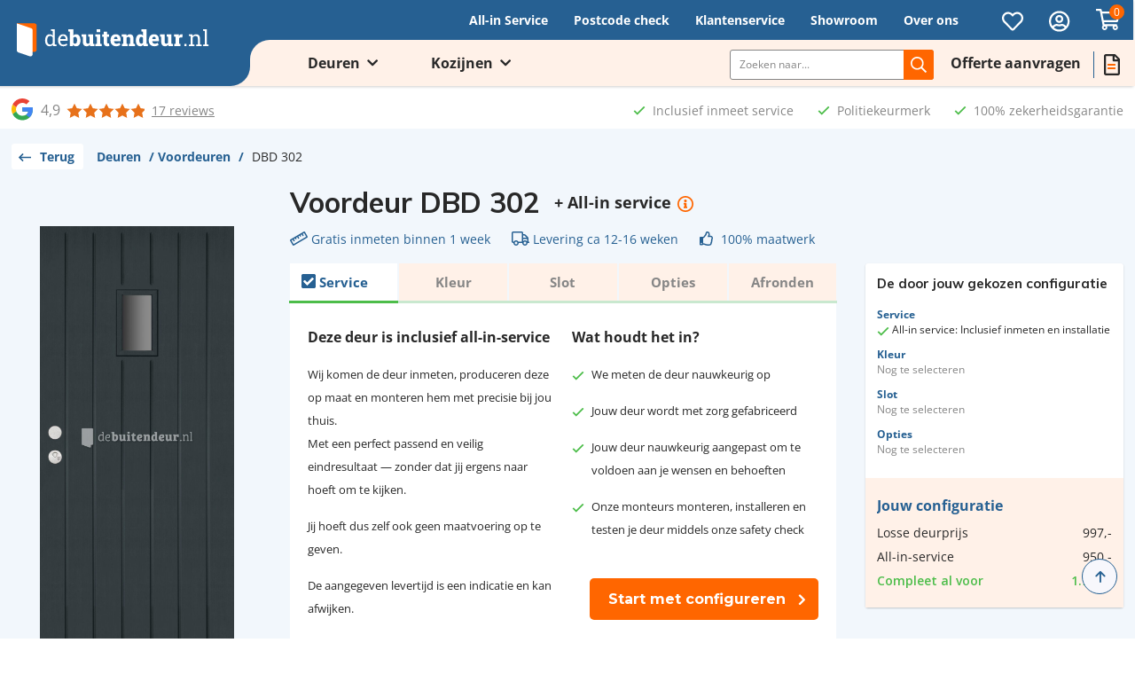

--- FILE ---
content_type: text/html; charset=UTF-8
request_url: https://www.debuitendeur.nl/dbd-302/
body_size: 57199
content:
<!DOCTYPE html>
<html id="thz-site-html" lang="nl-NL" class="thz-site-html header_stacked thz-header-mode-stacked thz-horizontal-header thz-chrome thz-chrome-131-0-0-0 thz-chrome-desktop">
<head>
<meta charset="UTF-8">
<script type="text/javascript">
/* <![CDATA[ */
var gform;gform||(document.addEventListener("gform_main_scripts_loaded",function(){gform.scriptsLoaded=!0}),document.addEventListener("gform/theme/scripts_loaded",function(){gform.themeScriptsLoaded=!0}),window.addEventListener("DOMContentLoaded",function(){gform.domLoaded=!0}),gform={domLoaded:!1,scriptsLoaded:!1,themeScriptsLoaded:!1,isFormEditor:()=>"function"==typeof InitializeEditor,callIfLoaded:function(o){return!(!gform.domLoaded||!gform.scriptsLoaded||!gform.themeScriptsLoaded&&!gform.isFormEditor()||(gform.isFormEditor()&&console.warn("The use of gform.initializeOnLoaded() is deprecated in the form editor context and will be removed in Gravity Forms 3.1."),o(),0))},initializeOnLoaded:function(o){gform.callIfLoaded(o)||(document.addEventListener("gform_main_scripts_loaded",()=>{gform.scriptsLoaded=!0,gform.callIfLoaded(o)}),document.addEventListener("gform/theme/scripts_loaded",()=>{gform.themeScriptsLoaded=!0,gform.callIfLoaded(o)}),window.addEventListener("DOMContentLoaded",()=>{gform.domLoaded=!0,gform.callIfLoaded(o)}))},hooks:{action:{},filter:{}},addAction:function(o,r,e,t){gform.addHook("action",o,r,e,t)},addFilter:function(o,r,e,t){gform.addHook("filter",o,r,e,t)},doAction:function(o){gform.doHook("action",o,arguments)},applyFilters:function(o){return gform.doHook("filter",o,arguments)},removeAction:function(o,r){gform.removeHook("action",o,r)},removeFilter:function(o,r,e){gform.removeHook("filter",o,r,e)},addHook:function(o,r,e,t,n){null==gform.hooks[o][r]&&(gform.hooks[o][r]=[]);var d=gform.hooks[o][r];null==n&&(n=r+"_"+d.length),gform.hooks[o][r].push({tag:n,callable:e,priority:t=null==t?10:t})},doHook:function(r,o,e){var t;if(e=Array.prototype.slice.call(e,1),null!=gform.hooks[r][o]&&((o=gform.hooks[r][o]).sort(function(o,r){return o.priority-r.priority}),o.forEach(function(o){"function"!=typeof(t=o.callable)&&(t=window[t]),"action"==r?t.apply(null,e):e[0]=t.apply(null,e)})),"filter"==r)return e[0]},removeHook:function(o,r,t,n){var e;null!=gform.hooks[o][r]&&(e=(e=gform.hooks[o][r]).filter(function(o,r,e){return!!(null!=n&&n!=o.tag||null!=t&&t!=o.priority)}),gform.hooks[o][r]=e)}});
/* ]]> */
</script>

<meta name="viewport" content="width=device-width, initial-scale=1.0, maximum-scale=1.0, user-scalable=no" />
<link rel="profile" href="http://gmpg.org/xfn/11">
<link rel="pingback" href="https://www.debuitendeur.nl/xmlrpc.php">
				<script>document.documentElement.className = document.documentElement.className + ' yes-js js_active js'</script>
			<meta name='robots' content='index, follow, max-image-preview:large, max-snippet:-1, max-video-preview:-1' />
<script id="cookie-law-info-gcm-var-js">
var _ckyGcm = {"status":true,"default_settings":[{"analytics":"denied","advertisement":"denied","functional":"denied","necessary":"granted","ad_user_data":"denied","ad_personalization":"denied","regions":"All"}],"wait_for_update":2000,"url_passthrough":false,"ads_data_redaction":false}</script>
<script id="cookie-law-info-gcm-js" type="text/javascript" src="https://www.debuitendeur.nl/wp-content/plugins/cookie-law-info/lite/frontend/js/gcm.min.js"></script> <script id="cookieyes" type="text/javascript" src="https://cdn-cookieyes.com/client_data/871367fddadbe243f38da787/script.js"></script><script>window._wca = window._wca || [];</script>

	<!-- This site is optimized with the Yoast SEO plugin v26.6 - https://yoast.com/wordpress/plugins/seo/ -->
	<title>DBD 302 - debuitendeur.nl</title>
	<link rel="canonical" href="https://www.debuitendeur.nl/dbd-302/" />
	<meta property="og:locale" content="nl_NL" />
	<meta property="og:type" content="article" />
	<meta property="og:title" content="DBD 302 - debuitendeur.nl" />
	<meta property="og:description" content="Prijs is inclusief onze unieke all-in service  Levertijd: ca. 12 weken  Houtsoort: alutherm (hoge isolatiewaarde)  Standaard deurdikte: 40 mm*  Leverbaar in alle maatvoeringen**  Bij naar binnendraaiende deur voorzien van weldorpel  *Tegen meerprijs deurdikte leverbaar in 54 mm uitvoering **Meerprijs 250,- bij maatvoering hoger dan 2150 mm en/ of breder dan 950 mm Een isolerende kern en aluminium lagen: DBD modellen zijn voorzien van een extra isolerende kern en een aluminium laag aan weerszijden. Dit zorgt voor vormstabiliteit, voorkomt vochtdoorslag en vermindert krimp- en uitzet gedrag van de deur.  De kern bestaat uit een XPS hardschuim, deze is drukvast, vochtbestendig en licht van gewicht. Isolatiewaarde:   Isolatie: XPS schuimvulling met een dichtheid van 30 kg/m3  Isolatiewaarde: μ-waarde; 1.56 W/m2K  Stabilisatie: aluminium laag aan weerszijden" />
	<meta property="og:url" content="https://www.debuitendeur.nl/dbd-302/" />
	<meta property="og:site_name" content="debuitendeur.nl" />
	<meta property="article:modified_time" content="2023-04-19T08:22:03+00:00" />
	<meta property="og:image" content="https://www.debuitendeur.nl/wp-content/uploads/2022/11/DBD-302-7016-scaled.jpg" />
	<meta property="og:image:width" content="1123" />
	<meta property="og:image:height" content="2560" />
	<meta property="og:image:type" content="image/jpeg" />
	<meta name="twitter:card" content="summary_large_image" />
	<script type="application/ld+json" class="yoast-schema-graph">{"@context":"https://schema.org","@graph":[{"@type":"WebPage","@id":"https://www.debuitendeur.nl/dbd-302/","url":"https://www.debuitendeur.nl/dbd-302/","name":"DBD 302 - debuitendeur.nl","isPartOf":{"@id":"https://www.debuitendeur.nl/#website"},"primaryImageOfPage":{"@id":"https://www.debuitendeur.nl/dbd-302/#primaryimage"},"image":{"@id":"https://www.debuitendeur.nl/dbd-302/#primaryimage"},"thumbnailUrl":"https://www.debuitendeur.nl/wp-content/uploads/2022/11/DBD-302-7016-scaled.jpg","datePublished":"2022-11-08T07:59:52+00:00","dateModified":"2023-04-19T08:22:03+00:00","breadcrumb":{"@id":"https://www.debuitendeur.nl/dbd-302/#breadcrumb"},"inLanguage":"nl-NL","potentialAction":[{"@type":"ReadAction","target":["https://www.debuitendeur.nl/dbd-302/"]}]},{"@type":"ImageObject","inLanguage":"nl-NL","@id":"https://www.debuitendeur.nl/dbd-302/#primaryimage","url":"https://www.debuitendeur.nl/wp-content/uploads/2022/11/DBD-302-7016-scaled.jpg","contentUrl":"https://www.debuitendeur.nl/wp-content/uploads/2022/11/DBD-302-7016-scaled.jpg","width":1123,"height":2560},{"@type":"BreadcrumbList","@id":"https://www.debuitendeur.nl/dbd-302/#breadcrumb","itemListElement":[{"@type":"ListItem","position":1,"name":"Deuren","item":"https://www.debuitendeur.nl/deuren/"},{"@type":"ListItem","position":2,"name":"Voordeuren","item":"https://www.debuitendeur.nl/deuren/voordeuren/"},{"@type":"ListItem","position":3,"name":"DBD 302"}]},{"@type":"WebSite","@id":"https://www.debuitendeur.nl/#website","url":"https://www.debuitendeur.nl/","name":"debuitendeur.nl","description":"","publisher":{"@id":"https://www.debuitendeur.nl/#organization"},"potentialAction":[{"@type":"SearchAction","target":{"@type":"EntryPoint","urlTemplate":"https://www.debuitendeur.nl/?s={search_term_string}"},"query-input":{"@type":"PropertyValueSpecification","valueRequired":true,"valueName":"search_term_string"}}],"inLanguage":"nl-NL"},{"@type":"Organization","@id":"https://www.debuitendeur.nl/#organization","name":"DeBuitendeur.nl","url":"https://www.debuitendeur.nl/","logo":{"@type":"ImageObject","inLanguage":"nl-NL","@id":"https://www.debuitendeur.nl/#/schema/logo/image/","url":"https://www.debuitendeur.nl/wp-content/uploads/2021/05/debuitendeur.jpg","contentUrl":"https://www.debuitendeur.nl/wp-content/uploads/2021/05/debuitendeur.jpg","width":1424,"height":293,"caption":"DeBuitendeur.nl"},"image":{"@id":"https://www.debuitendeur.nl/#/schema/logo/image/"}}]}</script>
	<!-- / Yoast SEO plugin. -->


<link rel='dns-prefetch' href='//stats.wp.com' />
<link rel='dns-prefetch' href='//www.googletagmanager.com' />
<link rel='dns-prefetch' href='//fonts.googleapis.com' />
<link rel='dns-prefetch' href='//use.typekit.net' />
<link rel='preconnect' href='//c0.wp.com' />
<link rel="alternate" type="application/rss+xml" title="debuitendeur.nl &raquo; feed" href="https://www.debuitendeur.nl/feed/" />
<link rel="alternate" type="application/rss+xml" title="debuitendeur.nl &raquo; reacties feed" href="https://www.debuitendeur.nl/comments/feed/" />
<link rel="alternate" title="oEmbed (JSON)" type="application/json+oembed" href="https://www.debuitendeur.nl/wp-json/oembed/1.0/embed?url=https%3A%2F%2Fwww.debuitendeur.nl%2Fdbd-302%2F" />
<link rel="alternate" title="oEmbed (XML)" type="text/xml+oembed" href="https://www.debuitendeur.nl/wp-json/oembed/1.0/embed?url=https%3A%2F%2Fwww.debuitendeur.nl%2Fdbd-302%2F&#038;format=xml" />
<style id='wp-img-auto-sizes-contain-inline-css' type='text/css'>
img:is([sizes=auto i],[sizes^="auto," i]){contain-intrinsic-size:3000px 1500px}
/*# sourceURL=wp-img-auto-sizes-contain-inline-css */
</style>
<link rel='stylesheet' id='woolentor-product-grid-modern-css' href='https://www.debuitendeur.nl/wp-content/plugins/woolentor-addons/assets/css/product-grid/modern.css?ver=3.3.0' type='text/css' media='all' />
<link rel='stylesheet' id='woolentor-product-grid-luxury-css' href='https://www.debuitendeur.nl/wp-content/plugins/woolentor-addons/assets/css/product-grid/luxury.css?ver=3.3.0' type='text/css' media='all' />
<link rel='stylesheet' id='woolentor-product-grid-editorial-css' href='https://www.debuitendeur.nl/wp-content/plugins/woolentor-addons/assets/css/product-grid/editorial.css?ver=3.3.0' type='text/css' media='all' />
<link rel='stylesheet' id='woolentor-product-grid-magazine-css' href='https://www.debuitendeur.nl/wp-content/plugins/woolentor-addons/assets/css/product-grid/magazine.css?ver=3.3.0' type='text/css' media='all' />
<link rel='stylesheet' id='wp-block-library-css' href='https://c0.wp.com/c/6.9/wp-includes/css/dist/block-library/style.min.css' type='text/css' media='all' />
<style id='classic-theme-styles-inline-css' type='text/css'>
/*! This file is auto-generated */
.wp-block-button__link{color:#fff;background-color:#32373c;border-radius:9999px;box-shadow:none;text-decoration:none;padding:calc(.667em + 2px) calc(1.333em + 2px);font-size:1.125em}.wp-block-file__button{background:#32373c;color:#fff;text-decoration:none}
/*# sourceURL=/wp-includes/css/classic-themes.min.css */
</style>
<style id='safe-svg-svg-icon-style-inline-css' type='text/css'>
.safe-svg-cover{text-align:center}.safe-svg-cover .safe-svg-inside{display:inline-block;max-width:100%}.safe-svg-cover svg{fill:currentColor;height:100%;max-height:100%;max-width:100%;width:100%}

/*# sourceURL=https://www.debuitendeur.nl/wp-content/plugins/safe-svg/dist/safe-svg-block-frontend.css */
</style>
<style id='jetpack-sharing-buttons-style-inline-css' type='text/css'>
.jetpack-sharing-buttons__services-list{display:flex;flex-direction:row;flex-wrap:wrap;gap:0;list-style-type:none;margin:5px;padding:0}.jetpack-sharing-buttons__services-list.has-small-icon-size{font-size:12px}.jetpack-sharing-buttons__services-list.has-normal-icon-size{font-size:16px}.jetpack-sharing-buttons__services-list.has-large-icon-size{font-size:24px}.jetpack-sharing-buttons__services-list.has-huge-icon-size{font-size:36px}@media print{.jetpack-sharing-buttons__services-list{display:none!important}}.editor-styles-wrapper .wp-block-jetpack-sharing-buttons{gap:0;padding-inline-start:0}ul.jetpack-sharing-buttons__services-list.has-background{padding:1.25em 2.375em}
/*# sourceURL=https://www.debuitendeur.nl/wp-content/plugins/jetpack/_inc/blocks/sharing-buttons/view.css */
</style>
<link rel='stylesheet' id='jquery-selectBox-css' href='https://www.debuitendeur.nl/wp-content/plugins/yith-woocommerce-wishlist/assets/css/jquery.selectBox.css?ver=1.2.0' type='text/css' media='all' />
<link rel='stylesheet' id='woocommerce_prettyPhoto_css-css' href='//www.debuitendeur.nl/wp-content/plugins/woocommerce/assets/css/prettyPhoto.css?ver=3.1.6' type='text/css' media='all' />
<link rel='stylesheet' id='yith-wcwl-main-css' href='https://www.debuitendeur.nl/wp-content/plugins/yith-woocommerce-wishlist/assets/css/style.css?ver=4.11.0' type='text/css' media='all' />
<style id='yith-wcwl-main-inline-css' type='text/css'>
 :root { --color-add-to-wishlist-background: #333333; --color-add-to-wishlist-text: #FFFFFF; --color-add-to-wishlist-border: #333333; --color-add-to-wishlist-background-hover: #333333; --color-add-to-wishlist-text-hover: #FFFFFF; --color-add-to-wishlist-border-hover: #333333; --rounded-corners-radius: 16px; --color-add-to-cart-background: #333333; --color-add-to-cart-text: #FFFFFF; --color-add-to-cart-border: #333333; --color-add-to-cart-background-hover: #4F4F4F; --color-add-to-cart-text-hover: #FFFFFF; --color-add-to-cart-border-hover: #4F4F4F; --add-to-cart-rounded-corners-radius: 16px; --color-button-style-1-background: #333333; --color-button-style-1-text: #FFFFFF; --color-button-style-1-border: #333333; --color-button-style-1-background-hover: #4F4F4F; --color-button-style-1-text-hover: #FFFFFF; --color-button-style-1-border-hover: #4F4F4F; --color-button-style-2-background: #333333; --color-button-style-2-text: #FFFFFF; --color-button-style-2-border: #333333; --color-button-style-2-background-hover: #4F4F4F; --color-button-style-2-text-hover: #FFFFFF; --color-button-style-2-border-hover: #4F4F4F; --color-wishlist-table-background: #FFFFFF; --color-wishlist-table-text: #6d6c6c; --color-wishlist-table-border: #FFFFFF; --color-headers-background: #F4F4F4; --color-share-button-color: #FFFFFF; --color-share-button-color-hover: #FFFFFF; --color-fb-button-background: #39599E; --color-fb-button-background-hover: #595A5A; --color-tw-button-background: #45AFE2; --color-tw-button-background-hover: #595A5A; --color-pr-button-background: #AB2E31; --color-pr-button-background-hover: #595A5A; --color-em-button-background: #FBB102; --color-em-button-background-hover: #595A5A; --color-wa-button-background: #00A901; --color-wa-button-background-hover: #595A5A; --feedback-duration: 3s } 
 :root { --color-add-to-wishlist-background: #333333; --color-add-to-wishlist-text: #FFFFFF; --color-add-to-wishlist-border: #333333; --color-add-to-wishlist-background-hover: #333333; --color-add-to-wishlist-text-hover: #FFFFFF; --color-add-to-wishlist-border-hover: #333333; --rounded-corners-radius: 16px; --color-add-to-cart-background: #333333; --color-add-to-cart-text: #FFFFFF; --color-add-to-cart-border: #333333; --color-add-to-cart-background-hover: #4F4F4F; --color-add-to-cart-text-hover: #FFFFFF; --color-add-to-cart-border-hover: #4F4F4F; --add-to-cart-rounded-corners-radius: 16px; --color-button-style-1-background: #333333; --color-button-style-1-text: #FFFFFF; --color-button-style-1-border: #333333; --color-button-style-1-background-hover: #4F4F4F; --color-button-style-1-text-hover: #FFFFFF; --color-button-style-1-border-hover: #4F4F4F; --color-button-style-2-background: #333333; --color-button-style-2-text: #FFFFFF; --color-button-style-2-border: #333333; --color-button-style-2-background-hover: #4F4F4F; --color-button-style-2-text-hover: #FFFFFF; --color-button-style-2-border-hover: #4F4F4F; --color-wishlist-table-background: #FFFFFF; --color-wishlist-table-text: #6d6c6c; --color-wishlist-table-border: #FFFFFF; --color-headers-background: #F4F4F4; --color-share-button-color: #FFFFFF; --color-share-button-color-hover: #FFFFFF; --color-fb-button-background: #39599E; --color-fb-button-background-hover: #595A5A; --color-tw-button-background: #45AFE2; --color-tw-button-background-hover: #595A5A; --color-pr-button-background: #AB2E31; --color-pr-button-background-hover: #595A5A; --color-em-button-background: #FBB102; --color-em-button-background-hover: #595A5A; --color-wa-button-background: #00A901; --color-wa-button-background-hover: #595A5A; --feedback-duration: 3s } 
/*# sourceURL=yith-wcwl-main-inline-css */
</style>
<link rel='stylesheet' id='woolentor-block-common-css' href='https://www.debuitendeur.nl/wp-content/plugins/woolentor-addons/woolentor-blocks/assets/css/common-style.css?ver=3.3.0' type='text/css' media='all' />
<link rel='stylesheet' id='woolentor-block-default-css' href='https://www.debuitendeur.nl/wp-content/plugins/woolentor-addons/woolentor-blocks/assets/css/style-index.css?ver=3.3.0' type='text/css' media='all' />
<style id='global-styles-inline-css' type='text/css'>
:root{--wp--preset--aspect-ratio--square: 1;--wp--preset--aspect-ratio--4-3: 4/3;--wp--preset--aspect-ratio--3-4: 3/4;--wp--preset--aspect-ratio--3-2: 3/2;--wp--preset--aspect-ratio--2-3: 2/3;--wp--preset--aspect-ratio--16-9: 16/9;--wp--preset--aspect-ratio--9-16: 9/16;--wp--preset--color--black: #000000;--wp--preset--color--cyan-bluish-gray: #abb8c3;--wp--preset--color--white: #ffffff;--wp--preset--color--pale-pink: #f78da7;--wp--preset--color--vivid-red: #cf2e2e;--wp--preset--color--luminous-vivid-orange: #ff6900;--wp--preset--color--luminous-vivid-amber: #fcb900;--wp--preset--color--light-green-cyan: #7bdcb5;--wp--preset--color--vivid-green-cyan: #00d084;--wp--preset--color--pale-cyan-blue: #8ed1fc;--wp--preset--color--vivid-cyan-blue: #0693e3;--wp--preset--color--vivid-purple: #9b51e0;--wp--preset--gradient--vivid-cyan-blue-to-vivid-purple: linear-gradient(135deg,rgb(6,147,227) 0%,rgb(155,81,224) 100%);--wp--preset--gradient--light-green-cyan-to-vivid-green-cyan: linear-gradient(135deg,rgb(122,220,180) 0%,rgb(0,208,130) 100%);--wp--preset--gradient--luminous-vivid-amber-to-luminous-vivid-orange: linear-gradient(135deg,rgb(252,185,0) 0%,rgb(255,105,0) 100%);--wp--preset--gradient--luminous-vivid-orange-to-vivid-red: linear-gradient(135deg,rgb(255,105,0) 0%,rgb(207,46,46) 100%);--wp--preset--gradient--very-light-gray-to-cyan-bluish-gray: linear-gradient(135deg,rgb(238,238,238) 0%,rgb(169,184,195) 100%);--wp--preset--gradient--cool-to-warm-spectrum: linear-gradient(135deg,rgb(74,234,220) 0%,rgb(151,120,209) 20%,rgb(207,42,186) 40%,rgb(238,44,130) 60%,rgb(251,105,98) 80%,rgb(254,248,76) 100%);--wp--preset--gradient--blush-light-purple: linear-gradient(135deg,rgb(255,206,236) 0%,rgb(152,150,240) 100%);--wp--preset--gradient--blush-bordeaux: linear-gradient(135deg,rgb(254,205,165) 0%,rgb(254,45,45) 50%,rgb(107,0,62) 100%);--wp--preset--gradient--luminous-dusk: linear-gradient(135deg,rgb(255,203,112) 0%,rgb(199,81,192) 50%,rgb(65,88,208) 100%);--wp--preset--gradient--pale-ocean: linear-gradient(135deg,rgb(255,245,203) 0%,rgb(182,227,212) 50%,rgb(51,167,181) 100%);--wp--preset--gradient--electric-grass: linear-gradient(135deg,rgb(202,248,128) 0%,rgb(113,206,126) 100%);--wp--preset--gradient--midnight: linear-gradient(135deg,rgb(2,3,129) 0%,rgb(40,116,252) 100%);--wp--preset--font-size--small: 13px;--wp--preset--font-size--medium: 20px;--wp--preset--font-size--large: 36px;--wp--preset--font-size--x-large: 42px;--wp--preset--spacing--20: 0.44rem;--wp--preset--spacing--30: 0.67rem;--wp--preset--spacing--40: 1rem;--wp--preset--spacing--50: 1.5rem;--wp--preset--spacing--60: 2.25rem;--wp--preset--spacing--70: 3.38rem;--wp--preset--spacing--80: 5.06rem;--wp--preset--shadow--natural: 6px 6px 9px rgba(0, 0, 0, 0.2);--wp--preset--shadow--deep: 12px 12px 50px rgba(0, 0, 0, 0.4);--wp--preset--shadow--sharp: 6px 6px 0px rgba(0, 0, 0, 0.2);--wp--preset--shadow--outlined: 6px 6px 0px -3px rgb(255, 255, 255), 6px 6px rgb(0, 0, 0);--wp--preset--shadow--crisp: 6px 6px 0px rgb(0, 0, 0);}:where(.is-layout-flex){gap: 0.5em;}:where(.is-layout-grid){gap: 0.5em;}body .is-layout-flex{display: flex;}.is-layout-flex{flex-wrap: wrap;align-items: center;}.is-layout-flex > :is(*, div){margin: 0;}body .is-layout-grid{display: grid;}.is-layout-grid > :is(*, div){margin: 0;}:where(.wp-block-columns.is-layout-flex){gap: 2em;}:where(.wp-block-columns.is-layout-grid){gap: 2em;}:where(.wp-block-post-template.is-layout-flex){gap: 1.25em;}:where(.wp-block-post-template.is-layout-grid){gap: 1.25em;}.has-black-color{color: var(--wp--preset--color--black) !important;}.has-cyan-bluish-gray-color{color: var(--wp--preset--color--cyan-bluish-gray) !important;}.has-white-color{color: var(--wp--preset--color--white) !important;}.has-pale-pink-color{color: var(--wp--preset--color--pale-pink) !important;}.has-vivid-red-color{color: var(--wp--preset--color--vivid-red) !important;}.has-luminous-vivid-orange-color{color: var(--wp--preset--color--luminous-vivid-orange) !important;}.has-luminous-vivid-amber-color{color: var(--wp--preset--color--luminous-vivid-amber) !important;}.has-light-green-cyan-color{color: var(--wp--preset--color--light-green-cyan) !important;}.has-vivid-green-cyan-color{color: var(--wp--preset--color--vivid-green-cyan) !important;}.has-pale-cyan-blue-color{color: var(--wp--preset--color--pale-cyan-blue) !important;}.has-vivid-cyan-blue-color{color: var(--wp--preset--color--vivid-cyan-blue) !important;}.has-vivid-purple-color{color: var(--wp--preset--color--vivid-purple) !important;}.has-black-background-color{background-color: var(--wp--preset--color--black) !important;}.has-cyan-bluish-gray-background-color{background-color: var(--wp--preset--color--cyan-bluish-gray) !important;}.has-white-background-color{background-color: var(--wp--preset--color--white) !important;}.has-pale-pink-background-color{background-color: var(--wp--preset--color--pale-pink) !important;}.has-vivid-red-background-color{background-color: var(--wp--preset--color--vivid-red) !important;}.has-luminous-vivid-orange-background-color{background-color: var(--wp--preset--color--luminous-vivid-orange) !important;}.has-luminous-vivid-amber-background-color{background-color: var(--wp--preset--color--luminous-vivid-amber) !important;}.has-light-green-cyan-background-color{background-color: var(--wp--preset--color--light-green-cyan) !important;}.has-vivid-green-cyan-background-color{background-color: var(--wp--preset--color--vivid-green-cyan) !important;}.has-pale-cyan-blue-background-color{background-color: var(--wp--preset--color--pale-cyan-blue) !important;}.has-vivid-cyan-blue-background-color{background-color: var(--wp--preset--color--vivid-cyan-blue) !important;}.has-vivid-purple-background-color{background-color: var(--wp--preset--color--vivid-purple) !important;}.has-black-border-color{border-color: var(--wp--preset--color--black) !important;}.has-cyan-bluish-gray-border-color{border-color: var(--wp--preset--color--cyan-bluish-gray) !important;}.has-white-border-color{border-color: var(--wp--preset--color--white) !important;}.has-pale-pink-border-color{border-color: var(--wp--preset--color--pale-pink) !important;}.has-vivid-red-border-color{border-color: var(--wp--preset--color--vivid-red) !important;}.has-luminous-vivid-orange-border-color{border-color: var(--wp--preset--color--luminous-vivid-orange) !important;}.has-luminous-vivid-amber-border-color{border-color: var(--wp--preset--color--luminous-vivid-amber) !important;}.has-light-green-cyan-border-color{border-color: var(--wp--preset--color--light-green-cyan) !important;}.has-vivid-green-cyan-border-color{border-color: var(--wp--preset--color--vivid-green-cyan) !important;}.has-pale-cyan-blue-border-color{border-color: var(--wp--preset--color--pale-cyan-blue) !important;}.has-vivid-cyan-blue-border-color{border-color: var(--wp--preset--color--vivid-cyan-blue) !important;}.has-vivid-purple-border-color{border-color: var(--wp--preset--color--vivid-purple) !important;}.has-vivid-cyan-blue-to-vivid-purple-gradient-background{background: var(--wp--preset--gradient--vivid-cyan-blue-to-vivid-purple) !important;}.has-light-green-cyan-to-vivid-green-cyan-gradient-background{background: var(--wp--preset--gradient--light-green-cyan-to-vivid-green-cyan) !important;}.has-luminous-vivid-amber-to-luminous-vivid-orange-gradient-background{background: var(--wp--preset--gradient--luminous-vivid-amber-to-luminous-vivid-orange) !important;}.has-luminous-vivid-orange-to-vivid-red-gradient-background{background: var(--wp--preset--gradient--luminous-vivid-orange-to-vivid-red) !important;}.has-very-light-gray-to-cyan-bluish-gray-gradient-background{background: var(--wp--preset--gradient--very-light-gray-to-cyan-bluish-gray) !important;}.has-cool-to-warm-spectrum-gradient-background{background: var(--wp--preset--gradient--cool-to-warm-spectrum) !important;}.has-blush-light-purple-gradient-background{background: var(--wp--preset--gradient--blush-light-purple) !important;}.has-blush-bordeaux-gradient-background{background: var(--wp--preset--gradient--blush-bordeaux) !important;}.has-luminous-dusk-gradient-background{background: var(--wp--preset--gradient--luminous-dusk) !important;}.has-pale-ocean-gradient-background{background: var(--wp--preset--gradient--pale-ocean) !important;}.has-electric-grass-gradient-background{background: var(--wp--preset--gradient--electric-grass) !important;}.has-midnight-gradient-background{background: var(--wp--preset--gradient--midnight) !important;}.has-small-font-size{font-size: var(--wp--preset--font-size--small) !important;}.has-medium-font-size{font-size: var(--wp--preset--font-size--medium) !important;}.has-large-font-size{font-size: var(--wp--preset--font-size--large) !important;}.has-x-large-font-size{font-size: var(--wp--preset--font-size--x-large) !important;}
:where(.wp-block-post-template.is-layout-flex){gap: 1.25em;}:where(.wp-block-post-template.is-layout-grid){gap: 1.25em;}
:where(.wp-block-term-template.is-layout-flex){gap: 1.25em;}:where(.wp-block-term-template.is-layout-grid){gap: 1.25em;}
:where(.wp-block-columns.is-layout-flex){gap: 2em;}:where(.wp-block-columns.is-layout-grid){gap: 2em;}
:root :where(.wp-block-pullquote){font-size: 1.5em;line-height: 1.6;}
/*# sourceURL=global-styles-inline-css */
</style>
<link rel='stylesheet' id='page-list-style-css' href='https://www.debuitendeur.nl/wp-content/plugins/sitemap/css/page-list.css?ver=4.3' type='text/css' media='all' />
<link rel='stylesheet' id='photoswipe-css' href='https://c0.wp.com/p/woocommerce/10.4.3/assets/css/photoswipe/photoswipe.min.css' type='text/css' media='all' />
<link rel='stylesheet' id='photoswipe-default-skin-css' href='https://c0.wp.com/p/woocommerce/10.4.3/assets/css/photoswipe/default-skin/default-skin.min.css' type='text/css' media='all' />
<style id='woocommerce-inline-inline-css' type='text/css'>
.woocommerce form .form-row .required { visibility: visible; }
/*# sourceURL=woocommerce-inline-inline-css */
</style>
<link rel='stylesheet' id='aws-pro-style-css' href='https://www.debuitendeur.nl/wp-content/plugins/advanced-woo-search-pro/assets/css/common.min.css?ver=pro3.50' type='text/css' media='all' />
<link rel='stylesheet' id='brb-public-main-css-css' href='https://www.debuitendeur.nl/wp-content/plugins/business-reviews-bundle/assets/css/public-main.css?ver=1.9.127' type='text/css' media='all' />
<link rel='stylesheet' id='font-awesome-css' href='https://www.debuitendeur.nl/wp-content/plugins/elementor/assets/lib/font-awesome/css/font-awesome.min.css?ver=4.7.0' type='text/css' media='all' />
<style id='font-awesome-inline-css' type='text/css'>
[data-font="FontAwesome"]:before {font-family: 'FontAwesome' !important;content: attr(data-icon) !important;speak: none !important;font-weight: normal !important;font-variant: normal !important;text-transform: none !important;line-height: 1 !important;font-style: normal !important;-webkit-font-smoothing: antialiased !important;-moz-osx-font-smoothing: grayscale !important;}
/*# sourceURL=font-awesome-inline-css */
</style>
<link rel='stylesheet' id='simple-line-icons-wl-css' href='https://www.debuitendeur.nl/wp-content/plugins/woolentor-addons/assets/css/simple-line-icons.css?ver=3.3.0' type='text/css' media='all' />
<link rel='stylesheet' id='htflexboxgrid-css' href='https://www.debuitendeur.nl/wp-content/plugins/woolentor-addons/assets/css/htflexboxgrid.css?ver=3.3.0' type='text/css' media='all' />
<link rel='stylesheet' id='slick-css' href='https://www.debuitendeur.nl/wp-content/plugins/woolentor-addons/assets/css/slick.css?ver=3.3.0' type='text/css' media='all' />
<link rel='stylesheet' id='woolentor-widgets-css' href='https://www.debuitendeur.nl/wp-content/plugins/woolentor-addons/assets/css/woolentor-widgets.css?ver=3.3.0' type='text/css' media='all' />
<link rel='stylesheet' id='woolentor-quickview-css' href='https://www.debuitendeur.nl/wp-content/plugins/woolentor-addons/includes/modules/quickview/assets/css/frontend.css?ver=3.3.0' type='text/css' media='all' />
<link rel='stylesheet' id='wc-deposits-frontend-css' href='https://www.debuitendeur.nl/wp-content/plugins/woocommerce-deposits/build/frontend.css?ver=2.4.2' type='text/css' media='all' />
<link rel='stylesheet' id='yith_wcbm_badge_style-css' href='https://www.debuitendeur.nl/wp-content/plugins/yith-woocommerce-badge-management-premium/assets/css/frontend.css?ver=3.22.0' type='text/css' media='all' />
<style id='yith_wcbm_badge_style-inline-css' type='text/css'>
.yith-wcbm-badge.yith-wcbm-badge-text.yith-wcbm-badge-10275 {
				top: 0px; right: auto; bottom: auto; left: 0px;
				opacity: 100%;
				
				margin: 0px 0px 0px 0px;
				padding: 0px 0px 0px 0px;
				background-color:#ff6600; border-radius: 5px 5px 5px 5px; width:100px; height:25px;
			}.yith-wcbm-badge.yith-wcbm-badge-text.yith-wcbm-badge-10807 {
				top: 0; left: 0; 
				opacity: 100%;
				
				margin: 0px 0px 0px 0px;
				padding: 0px 0px 0px 0px;
				background-color:#2470FF; border-radius: 10px 10px 10px 10px; width:130px; height:30px;
			}
/*# sourceURL=yith_wcbm_badge_style-inline-css */
</style>
<link rel='stylesheet' id='yith-gfont-open-sans-css' href='https://www.debuitendeur.nl/wp-content/plugins/yith-woocommerce-badge-management-premium/assets/fonts/open-sans/style.css?ver=3.22.0' type='text/css' media='all' />
<link rel='stylesheet' id='ttp-custom-css' href='https://www.debuitendeur.nl/wp-content/themes/creatus-child/assets/css/custom.css?ver=1.0.5' type='text/css' media='all' />
<link rel='stylesheet' id='ttp-configurator-simple-css' href='https://www.debuitendeur.nl/wp-content/themes/creatus-child/assets/css/configurator-simple.css?ver=1.3' type='text/css' media='all' />
<link rel='stylesheet' id='google-icons-css' href='https://fonts.googleapis.com/css2?family=Material+Icons&#038;ver=6.9' type='text/css' media='all' />
<link rel='stylesheet' id='fontawesome-pro-css' href='https://www.debuitendeur.nl/wp-content/themes/creatus-child/assets/css/vendor/fontawesome-pro.min.css?ver=6.9' type='text/css' media='all' />
<link rel='stylesheet' id='swiper-css' href='https://www.debuitendeur.nl/wp-content/plugins/elementor/assets/lib/swiper/v8/css/swiper.min.css?ver=8.4.5' type='text/css' media='all' />
<link rel='stylesheet' id='vars-css' href='https://www.debuitendeur.nl/wp-content/themes/creatus-child/assets/css/vars.css?ver=1732575110' type='text/css' media='all' />
<link rel='stylesheet' id='header-css' href='https://www.debuitendeur.nl/wp-content/themes/creatus-child/assets/css/header.css?ver=1732575110' type='text/css' media='all' />
<link rel='stylesheet' id='general-css' href='https://www.debuitendeur.nl/wp-content/themes/creatus-child/assets/css/general.css?ver=1732575109' type='text/css' media='all' />
<link rel='stylesheet' id='footer-css' href='https://www.debuitendeur.nl/wp-content/themes/creatus-child/assets/css/footer.css?ver=1732575110' type='text/css' media='all' />
<link rel='stylesheet' id='product-css' href='https://www.debuitendeur.nl/wp-content/themes/creatus-child/assets/css/product.css?ver=1732575109' type='text/css' media='all' />
<link rel='stylesheet' id='breadcrumbs-css' href='https://www.debuitendeur.nl/wp-content/themes/creatus-child/assets/css/breadcrumbs.css?ver=1732575109' type='text/css' media='all' />
<link rel='stylesheet' id='roboto-slab-css' href='https://fonts.googleapis.com/css2?family=Roboto+Slab%3Awght%40400%3B700&#038;display=swap&#038;ver=6.9' type='text/css' media='all' />
<link rel='stylesheet' id='muli-css' href='//fonts.googleapis.com/css?family=Muli%3A300%2C400%2C500%2C600%2C700%2C800%2C900&#038;ver=6.9' type='text/css' media='all' />
<link rel='stylesheet' id='creatus-icomoon-css' href='https://www.debuitendeur.nl/wp-content/themes/creatus-child/assets/fonts/icomoon/style.css?ver=6.9' type='text/css' media='all' />
<link rel='stylesheet' id='icomoon-icons-css' href='https://www.debuitendeur.nl/wp-content/themes/creatus-child/assets/icons/style.css?ver=6.9' type='text/css' media='all' />
<link rel='stylesheet' id='main-css-css' href='https://www.debuitendeur.nl/wp-content/themes/creatus-child/main.css?ver=1.4' type='text/css' media='all' />
<link rel='stylesheet' id='creatus-woocommerce-css' href='https://www.debuitendeur.nl/wp-content/themes/creatus/assets/css/woocommerce.css?ver=1.5.11' type='text/css' media='all' />
<link rel='stylesheet' id='elementor-icons-css' href='https://www.debuitendeur.nl/wp-content/plugins/elementor/assets/lib/eicons/css/elementor-icons.min.css?ver=5.45.0' type='text/css' media='all' />
<link rel='stylesheet' id='elementor-frontend-css' href='https://www.debuitendeur.nl/wp-content/uploads/elementor/css/custom-frontend.min.css?ver=1769105361' type='text/css' media='all' />
<link rel='stylesheet' id='elementor-post-2671-css' href='https://www.debuitendeur.nl/wp-content/uploads/elementor/css/post-2671.css?ver=1769105361' type='text/css' media='all' />
<link rel='stylesheet' id='wcpa-frontend-css' href='https://www.debuitendeur.nl/wp-content/plugins/woo-custom-product-addons-pro/assets/css/style_1.css?ver=5.3.1' type='text/css' media='all' />
<link rel='stylesheet' id='yith_wapo_color_label_frontend-css' href='https://www.debuitendeur.nl/wp-content/plugins/yith-woocommerce-advanced-product-options-premium/modules/color-label-variations/assets/css/frontend.css?ver=3.11.0' type='text/css' media='all' />
<style id='yith_wapo_color_label_frontend-inline-css' type='text/css'>
:root {--yith-wccl-tooltip-background: rgb(38,96,146);--yith-wccl-tooltip-text-color: #ffffff;--yith-wccl-select-option-size: 50px;}
/*# sourceURL=yith_wapo_color_label_frontend-inline-css */
</style>
<link rel='stylesheet' id='yith_ywraq_frontend-css' href='https://www.debuitendeur.nl/wp-content/plugins/yith-woocommerce-request-a-quote-premium/assets/css/ywraq-frontend.css?ver=4.38.0' type='text/css' media='all' />
<style id='yith_ywraq_frontend-inline-css' type='text/css'>
:root {
		--ywraq_layout_button_bg_color: rgb(255,255,255);
		--ywraq_layout_button_bg_color_hover: #044a80;
		--ywraq_layout_button_border_color: rgb(214,214,214);
		--ywraq_layout_button_border_color_hover: #044a80;
		--ywraq_layout_button_color: rgb(38,96,146);
		--ywraq_layout_button_color_hover: #ffffff;
		
		--ywraq_checkout_button_bg_color: rgb(38,96,146);
		--ywraq_checkout_button_bg_color_hover: #044a80;
		--ywraq_checkout_button_border_color: rgb(38,96,146);
		--ywraq_checkout_button_border_color_hover: #044a80;
		--ywraq_checkout_button_color: #ffffff;
		--ywraq_checkout_button_color_hover: #ffffff;
		
		--ywraq_accept_button_bg_color: #0066b4;
		--ywraq_accept_button_bg_color_hover: #044a80;
		--ywraq_accept_button_border_color: #0066b4;
		--ywraq_accept_button_border_color_hover: #044a80;
		--ywraq_accept_button_color: #ffffff;
		--ywraq_accept_button_color_hover: #ffffff;
		
		--ywraq_reject_button_bg_color: transparent;
		--ywraq_reject_button_bg_color_hover: #CC2B2B;
		--ywraq_reject_button_border_color: #CC2B2B;
		--ywraq_reject_button_border_color_hover: #CC2B2B;
		--ywraq_reject_button_color: #CC2B2B;
		--ywraq_reject_button_color_hover: #ffffff;
		}		

/*# sourceURL=yith_ywraq_frontend-inline-css */
</style>
<link rel='stylesheet' id='thz-icons-css' href='https://www.debuitendeur.nl/wp-content/themes/creatus/assets/fonts/thz-icons-pack/style.css?ver=1.5.11' type='text/css' media='all' />
<link rel='stylesheet' id='creatus-theme-css' href='https://www.debuitendeur.nl/wp-content/themes/creatus/assets/css/thz-theme.css?ver=1.5.11' type='text/css' media='all' />
<link rel='stylesheet' id='creatus-menus-css' href='https://www.debuitendeur.nl/wp-content/themes/creatus/assets/css/thz-menus.css?ver=1.5.11' type='text/css' media='all' />
<link rel='stylesheet' id='creatus-shortcodes-css' href='https://www.debuitendeur.nl/wp-content/themes/creatus/assets/css/thz-shortcodes.css?ver=1.5.11' type='text/css' media='all' />
<link rel='stylesheet' id='creatus-layout-css' href='https://www.debuitendeur.nl/wp-content/themes/creatus/assets/css/thz-layout.css?ver=1.5.11' type='text/css' media='all' />
<link rel='stylesheet' id='creatus-units-css' href='https://www.debuitendeur.nl/wp-content/themes/creatus/assets/css/thz-units.css?ver=1.5.11' type='text/css' media='all' />
<link rel='stylesheet' id='creatus-utility-css' href='https://www.debuitendeur.nl/wp-content/themes/creatus/assets/css/thz-utility.css?ver=1.5.11' type='text/css' media='all' />
<link rel='stylesheet' id='creatus-buttons-css' href='https://www.debuitendeur.nl/wp-content/themes/creatus/assets/css/thz-buttons.css?ver=1.5.11' type='text/css' media='all' />
<link rel='stylesheet' id='creatus-animate-css' href='https://www.debuitendeur.nl/wp-content/themes/creatus/assets/css/thz-animate.css?ver=1.5.11' type='text/css' media='all' />
<link rel='stylesheet' id='creatus-hovers-css' href='https://www.debuitendeur.nl/wp-content/themes/creatus/assets/css/thz-hovers.css?ver=1.5.11' type='text/css' media='all' />
<link rel='stylesheet' id='creatus-magnific-css' href='https://www.debuitendeur.nl/wp-content/themes/creatus/assets/css/thz-magnific.css?ver=1.5.11' type='text/css' media='all' />
<style id='creatus-print-inline-css' type='text/css'>
body{font-family:'Montserrat',sans-serif;font-size:15px;font-weight:600;line-height:28px;color:#4e4b66;background-color:#ffffff}.thz-wrapper{background-color:#ffffff}.thz-main{background-color:#ffffff}.thz-container,.thz-sliders-container{padding-left:15px;padding-right:15px}.holders{margin-left:-32px;margin-right:0px}.thz-block-spacer{padding:0px 0px 32px 32px}.thz-container .thz-row{margin-left:-32px;margin-right:0px}* + .thz-row{margin-top:32px}.thz-column{padding-left:32px;padding-right:0px}* + .thz-shc{margin-top:32px}@media screen and (max-width:979px){.thz-column .thz-column + .thz-column,.thz-column + .thz-column + .thz-column{margin-top:32px}}@media screen and (max-width:767px){.thz-column + .thz-column{margin-top:32px}}.thz-page-builder-content .thz-section{padding-top:64px;padding-bottom:64px}.thz-column .widget + .widget{margin-top:32px}.thz-site-width,.thz-wrapper.thz-site-width .thz-reveal-footer{max-width:1264px}.thz-hover-mask{background:rgba(0,0,0,0)}.thz-woo-item .thz-hover-mask{background:rgba(0,0,0,0)}a,.thz-btn-none{color:#266092}a:focus,a:hover,.thz-btn-none:hover,.thz-btn-hover .thz-btn-none{color:#21537e}h1,h2,h3,h4,h5,h6{font-family:'museo-slab',serif;font-weight:500;font-style:normal}h1{font-size:37.3px;line-height:1.1;color:#266092}h2{font-size:31.1px;line-height:1.1;color:#266092}h3{font-size:25.9px;line-height:1.1;color:#266092}h4{font-size:21.6px;line-height:1.1;color:#266092}h5{font-size:18px;line-height:1.1;color:#266092;}h6{font-size:14px;line-height:1.1;color:#266092}* + h1,* + h2,* + h3,* + h4,* + h5,* + h6,* + p,* + ul,* + ol,* + dl,* + fieldset,* + address,* + blockquote,* + .thz-content-85,* + .thz-content-75,* + .thz-content-50,* + .thz-content-40,* + .thz-stretch-content,* + pre,* + figure,* + form,* + table,.wp-caption,.gallery-caption,[class*='thz-text-column-']{margin-top:30px}h1 + *,h2 + *,h3 + *,h4 + *,h5 + *,h6 + *{margin-top:15px}[class*='thz-text-column-']{column-gap:30px}::selection{background:#266092;color:#ffffff}::-moz-selection{background:#266092;color:#ffffff}.thz-bold-primary,.thz-primary-color,.thz-bold-primary a,.thz-primary-color a{color:#266092!important}.mejs-controls .mejs-time-rail .mejs-time-current{background:#266092}.thz-highlight{background:#266092!important;color:#ffffff!important}.thz-underline-primary,blockquote,blockquote.quote-right,blockquote.quote-centered p:first-of-type:after{border-color:#266092!important}.thz-dropcap.box:first-letter,.thz-dropcap.rounded:first-letter,.thz-dropcap.circle:first-letter{background:#266092!important;color:#ffffff!important}.thz-dropcap.outline:first-letter{border-color:#266092;color:#266092!important;background:none!important}.thz-button.thz-btn-theme,.thz-button.thz-btn-theme:focus{background-color:#266092;border-color:#21537e;color:#ffffff}.thz-btn-outline .thz-button.thz-btn-theme{color:#21537e}.thz-button.thz-btn-theme:hover,.thz-btn-hover .thz-button.thz-btn-theme{background-color:#21537e;border-color:#21537e;color:#ffffff}#contentblock{width:100%}#header_holder{padding:10px 0px 10px 0px;box-shadow:0px 0px 18px 0px rgba(0,0,0,0.05)}.thz-layout-boxed .header_holder{max-width:1264px}.thz-logo-holder{width:255px}.thz-logo{width:255px;min-height:56px;margin:0px auto 0px auto}.thz-logo-in a{height:56px}.thz-mobile-menu-holder #logomobileholder{width:200px}.thz-mobile-menu-holder #logomobile{width:200px;min-height:40px}.thz-mobile-menu-holder #logomobile-in a{height:40px}.thz-menu li a.itemlink{color:#ffffff}.thz-menu a.itemlink{background-color:rgba(255,255,255,0)}.thz-menu ul li a.itemlink{color:#ffffff}.thz-menu ul a.itemlink{background-color:#266092}.thz-menu li a.itemlink:hover,.thz-menu li:hover > .child a{color:#f7f7fc}.thz-menu li a.itemlink:hover,.thz-menu li:hover > .child a{background-color:rgba(255,255,255,0)}.thz-menu ul li a.itemlink:hover,.thz-menu ul li:hover > .child a{color:#ffffff}.thz-menu ul li a.itemlink:hover,.thz-menu ul li:hover > .child a{background-color:#103f69}.thz-menu a.itemlink.activepath{color:#f7f7fc}.thz-menu a.itemlink.activepath{background-color:rgba(255,255,255,0)}.thz-menu ul a.itemlink.activepath{color:#ffffff}.thz-menu ul a.itemlink.activepath{background-color:#103f69}ul.thz-menu li a.itemlink,.thz-menu li div.itemlink,.thz-custom-menu-button{padding:0px 48px 0px 0px;height:64px;line-height:64px}ul.thz-menu ul li a.itemlink{line-height:40px;border:none;height:auto}ul.thz-menu ul.sub-menu a.itemlink{padding:0px 15px 0px 15px}ul.thz-menu ul.sub-menu .linkholder > a:not(.citem){border-radius:5px}ul.thz-menu ul span.child i.childicon{right:15px}ul.thz-menu div.ulholder ul.sub-menu{width:250px}ul.thz-menu ul.sub-menu.level1{margin-top:-5px}ul.thz-menu ul.sub-menu ul.sub-menu,ul.thz-menu div.ulholder.ulgroup > ul > li > div.ulholder > ul.sub-menu{margin-left:-5px}ul.thz-menu ul > li > div.ulholder.notulgroup > ul{margin-top:-0px;margin-left:-5px}ul.thz-menu li.flip div.ulholder > ul{margin-left:0px;margin-right:-5px}ul.thz-menu ul.notulgroup,ul.thz-menu ul.mega-menu-group{border-radius:5px}ul.thz-menu ul.notulgroup > li.menu-item:first-child,ul.thz-menu ul.notulgroup > li.menu-item:first-child a.itemlink{border-top-left-radius:5px;border-top-right-radius:5px}ul.thz-menu ul.notulgroup > li.menu-item:last-child,ul.thz-menu ul.notulgroup > li.menu-item:last-child a.itemlink{border-bottom-right-radius:5px;border-bottom-left-radius:5px}ul.thz-menu ul.sub-menu,.thz-menu li.holdsgroup ul ul{padding:0px 0px 0px 0px;background-color:#266092}#mainmenu_holder{background-color:#266092}#mainmenu_holder #thz-nav{background-color:#266092}ul.thz-menu ul.sub-menu li a.items-separator{padding:0px 15px 7.5px 15px;margin:15px 0px 0px 0px;font-size:16px;font-weight:600;letter-spacing:0.3px;text-transform:uppercase}ul.thz-mega-menu div.ulholder ul.sub-menu.mega-menu-row{background-color:#ffffff}ul.thz-mega-menu li.menu-item.mega-menu-col{padding:15px 5px 15px 5px}ul.thz-menu ul.sub-menu li a.holdsgroupTitle{font-family:'Open Sans',sans-serif;font-size:18px;font-weight:600;color:#14142a}#mainmenu_holder ul.thz-menu > li.menu-item > .linkholder{font-size:16px;font-weight:600}#mainmenu_holder ul.thz-menu ul li.menu-item .linkholder{font-size:16px;font-weight:600}.thz-menu-woo-cart-holder{color:#14142a}.thz-menu-woo-cart-holder a,.thz-menu-woo-cart-holder a.thz-woo-cart-btn i{color:#14142a}.thz-menu-woo-cart-holder a:hover,.thz-menu-woo-cart-holder a.thz-woo-cart-btn:hover i{color:#266092}.thz-menu-woo-cart .thz-woo-cart-badge{background:#ff6600;color:#ffffff}.thz-mobile-menu-holder{border-width:0 0 1px 0;border-style:solid;border-color:transparent transparent #f7f7fc transparent;background-color:#ffffff}ul.thz-mobile-menu li a{color:#4e4b66;background:#ffffff}ul.thz-mobile-menu li a:hover{color:#266092}ul.thz-mobile-menu li.active a{color:#266092;background:#fcfcfc}html.searchOpen .thz-search-overlay{background-color:rgba(0,0,0,0)}.thz-menu-addon i{font-size:24px}aside .thz-sidebars .widget{margin:10px 0px 10px 0px;color:#4e4b66}aside .thz-sidebars h1,aside .thz-sidebars h2,aside .thz-sidebars h3,aside .thz-sidebars h4,aside .thz-sidebars h5,aside .thz-sidebars h6{color:#14142a}aside .thz-sidebars .widget-title{padding:0px 0px 10px 0px;margin:0px 0px 0px 0px;font-family:'Open Sans',sans-serif;font-size:18px;font-weight:600}aside .thz-sidebars a{color:#4e4b66}aside .thz-sidebars a:hover{color:#ff6600}aside .thz-sidebars .widget_tag_cloud .tagcloud a{padding:5px 5px 5px 5px;margin:0px 5px 5px 0px;border-width:1px;border-style:solid;border-color:#4e4b66;border-radius:4px;font-size:10px;font-weight:600;text-transform:uppercase}.thz-pagination-nav{margin:0px auto 0px auto;border-width:0px;border-style:solid;border-color:#d8d8d8}.thz-pagination a,.thz-pagination span{width:48px;height:48px;border-radius:4px;line-height:28px;border:none;font-size:17px;font-weight:normal}.thz-pagination .inactive,.thz-pagination.no-spacing .thz-pagination-dots{background:#f7f7fc;border-color:transparent;color:#4e4b66;box-shadow:none}.thz-pagination .thz-pagination-disabled{color:#4e4b66}.thz-pagination .thz-pagination-current{background:#266092;color:#ffffff;box-shadow:none}.thz-pagination a:hover{background:#266092;border-color:transparent;color:#ffffff;box-shadow:none}.thz-woo-cat-title{padding:30px 0px 30px 0px}.thz-woo-grid-holder .thz-grid-item-in,.thz-woo-item-rel-holder .thz-woo-item{border-width:0px;border-style:solid;border-color:#ffffff}.thz-woo-item-media{padding:55px 0px 0px 0px;background-color:#f4f7fa}.thz-woo-item-info{padding:8% 0px 8% 0px;background-color:#ffffff}.product .thz-woo-item-title a{font-family:'Inter',sans-serif;font-size:17px;font-weight:700;color:#4e4b66;text-align:center}.product .thz-woo-item-title a:hover{color:#266092}.product .thz-woo-item-price{margin:10px 0px 0px 0px;font-size:15px;line-height:1.75;color:#ff6600;text-align:center}.product .thz-woo-item-price del{color:#cccccc}.product .thz-woo-item-rating .star-rating:before,.product .thz-woo-item-rating .star-rating span:before{color:#ffffff}.product .thz-woo-item-badge{padding:10px 8px;margin:0px 0 0 0px;border-radius:0px;font-family:'Inter',sans-serif;font-size:12px;font-weight:700}.product .thz-woo-item-on-sale{background:#ff6600;color:#ffffff}.product .thz-woo-item-out-of-stock{background:#ff4542;color:#ffffff}.product .thz-item-adding-icon{color:#ffffff}.product .thz-item-in-cart-icon{color:#ffffff}.thz-woo-item-rel-holder .thz-slick-initiating .thz-slick-slide{width:calc(25% + 7.5px);padding-right:30px}.thz-woo-item-up-sells-holder .thz-slick-initiating .thz-slick-slide{width:calc(25% + 7.5px);padding-right:30px}.thz-row.thz-woo-details-row{margin-left:-70px;margin-bottom:70px}.thz-row.thz-woo-details-row .thz-column{padding-left:70px}.thz-woo-slick-images .thz-grid-item-media,.thz-woo-slick-images .thz-media-custom-size{height:500px}.thz-woo-item-thumbs-slick .thz-slick-initiating .thz-slick-slide{width:calc(20% + 3px);padding-right:15px}.thz-woo-item-thumbs-slick{margin-top:15px}.thz-woo-item-thumbs-slick .slick-slide{padding-right:15px;max-width:100%}.thz-slick-woo-thumbs,.thz-woo-item-thumbs-slick .thz-slick-slide-in{height:90px}.thz-product-title{font-size:37.3px;font-weight:700;color:#14142a}.thz-product-price{margin:0px 0px 0px 0px;font-size:17px;font-weight:bold;line-height:30px;color:#00ba88}.thz-product-price del{color:#cccccc}.thz-product-meta-container{padding:48px 0px 0px 0px;margin:48px auto 0px auto;border-width:1px 0 0 0;border-style:solid;border-color:#d6d8e6 transparent transparent transparent}.thz-product-meta{padding:0px 0px 15px 0px}.thz-product-meta-cell.thz-product-meta-label{width:30%;font-size:15px;font-weight:700;color:#000000}.thz-product-meta-cell.thz-product-meta-info{font-size:15px;font-weight:normal;color:#000000;color:#000000}.thz-product-meta-cell.thz-product-meta-info a{color:#14142a}.thz-product-meta-cell.thz-product-meta-info a:hover{color:#266092}.thz-product-shares a{font-size:14px;width:14px;height:14px;line-height:14px}.thz-product-shares .thz-sharing-sep{width:20px}.thz-product-shares a{color:#14142a}.thz-shortcode-tabs{margin:60px 0px 0px 0px}.thz-woo-tabs ul.thz-tabs-menu li a{padding:18px 24px 18px 22px;font-size:16px;font-weight:600}.thz-woo-tabs ul.thz-tabs-menu li.thz-active-tab a{border-width:0 0 0px 0;border-style:solid;border-color:transparent transparent #14142a transparent;background-color:#266092;color:#ffffff}.thz-woo-tabs ul.thz-tabs-menu li.thz-active-tab a:hover{color:#eff0f6}.thz-woo-tabs ul.thz-tabs-menu li.thz-inactive-tab a{border-width:0 0 2px 0;border-style:solid;border-color:transparent transparent rgba(0,0,0,0) transparent;background-color:#f7f7fc;color:#4e4b66}.thz-woo-tabs ul.thz-tabs-menu li.thz-inactive-tab a:hover{color:#266092}.thz-woo-tabs.thz-shortcode-tabs .thz-tab-content{padding:15px 0px 60px 0px;border-width:0px 0 0 0;border-style:solid;border-color:#4e4b66 transparent transparent transparent}.thz-woo-up-sells-holder{padding:60px 0px 60px 0px;border-width:1px 0 0 0;border-style:solid;border-color:#4e4b66 transparent transparent transparent}.thz-woo-up-sells-heading{margin:0px auto 60px auto;font-size:20px;text-align:center}.thz-woo-related-holder{padding:60px 0px 0px 0px;border-width:0px;border-style:solid;border-color:rgba(0,0,12,0)}.thz-woo-related-heading{padding:0px 0px 25px 0px;margin:0px auto 0px auto;font-size:28px;line-height:50px;text-transform:uppercase;text-align:center}.price_slider_wrapper .ui-widget-content{background:#ff6600}.price_slider.ui-slider .ui-slider-range{background:#266092}.price_slider.ui-slider .ui-slider-handle{background:#ffffff;border-color:#cccccc}input[type="text"],input[type="number"],input[type="search"],input[type="password"],input[type="email"],input[type="tel"],input[type="url"],input[type="datetime"],input[type="date"],input[type="datetime-local"],input[type="month"],input[type="week"],input[type="time"],select,textarea,.select2-container .select2-choice,#bbp_topic_content,#bbp_reply_content,.thz-site-html .select2-drop-active,.thz-site-html .select2-selection--single,.thz-site-html .woocommerce-page input.select2-search__field,.thz-site-html .select2-dropdown,fieldset,.wcpa_type_text input[type="text"]{padding:16px 16px 16px 16px;border-width:1px;border-style:solid;border-color:#eff0f6;border-radius:4px;background-color:#eff0f6;font-family:'Montserrat',sans-serif;font-weight:normal}input[type="text"]:hover,input[type="number"]:hover,input[type="search"]:hover,input[type="password"]:hover,input[type="email"]:hover,input[type="tel"]:hover,input[type="url"]:hover,input[type="datetime"]:hover,input[type="date"]:hover,input[type="datetime-local"]:hover,input[type="month"]:hover,input[type="week"]:hover,input[type="time"]:hover,select:hover,textarea:hover,.select2-container .select2-choice:hover,#bbp_topic_content:hover,#bbp_reply_content:hover,.thz-site-html .select2-drop-active:hover,.thz-site-html .select2-selection--single:hover,.thz-site-html .woocommerce-page input.select2-search__field:hover,.thz-site-html .select2-dropdown:hover,fieldset:hover,.wcpa_type_text input[type="text"]:hover{background:#ffffff;color:#14142a;border-color:#4e4b66}input[type="text"]:focus,input[type="number"]:focus,input[type="search"]:focus,input[type="password"]:focus,input[type="email"]:focus,input[type="tel"]:focus,input[type="url"]:focus,input[type="datetime"]:focus,input[type="date"]:focus,input[type="datetime-local"]:focus,input[type="month"]:focus,input[type="week"]:focus,input[type="time"]:focus,select:focus,textarea:focus,.select2-container .select2-choice:focus,#bbp_topic_content:focus,#bbp_reply_content:focus,.thz-site-html .select2-drop-active:focus,.thz-site-html .select2-selection--single:focus,.thz-site-html .woocommerce-page input.select2-search__field:focus,.thz-site-html .select2-dropdown:focus,fieldset:focus,.wcpa_type_text input[type="text"]:focus{background:#ffffff;color:#14142a;border-color:#4e4b66}fieldset{border-width:1px;border-style:solid;border-color:#4e4b66;background-color:#ffffff}fieldset:hover{background:#ffffff;color:#14142a;border-color:#4e4b66}fieldset:focus{background:#ffffff;color:#14142a;border-color:#4e4b66}input[type="button"],input[type="submit"],input[type="reset"],input[type="file"],form button,.button{padding:16px 20px 16px 20px;margin:20px 0px 0px 0px;border-width:0px;border-style:solid;border-color:#266092;border-radius:5px;background-color:#ff6600;color:#ffffff;font-family:'Montserrat',sans-serif;font-size:15px;font-weight:700}input[type="button"]:hover,input[type="submit"]:hover,input[type="reset"]:hover,input[type="file"]:hover,form button:hover,.button:hover{background:#4e4b66;color:#ffffff;border-color:#4e4b66}input[type="button"]:focus,input[type="submit"]:focus,input[type="reset"]:focus,input[type="file"]:focus,form button:focus,.button:focus{background:#4e4b66;color:#ffffff;border-color:#4e4b66}.thz-button-default .thz-button{border-width:1px;border-style:solid;border-color:#266092;border-radius:2px;background-color:#266092;color:#14142a;font-family:'brandon-grotesque',sans-serif;font-size:15px;font-weight:500;font-style:normal;text-transform:uppercase}.thz-button-default .thz-button:hover{background:#21537e;color:#14142a;border-color:#21537e}.thz-button-default .thz-button:focus{background:#21537e;color:#14142a;border-color:#21537e}a#cn-accept-cookie.cn-button,a#cn-refuse-cookie.cn-button{padding:6px 12px 6px 12px;margin:5px 5px 5px 5px;border-width:2px;border-style:solid;border-color:#266092;border-radius:2px;background-color:#266092;color:#14142a;font-family:'brandon-grotesque',sans-serif;font-size:13px;font-weight:500;font-style:normal;text-transform:uppercase}a#cn-accept-cookie.cn-button:hover,a#cn-refuse-cookie.cn-button:hover{background:#21537e;color:#14142a;border-color:#21537e}a#cn-accept-cookie.cn-button:focus,a#cn-refuse-cookie.cn-button:focus{background:#21537e;color:#14142a;border-color:#21537e}a#cn-more-info.cn-button{padding:6px 12px 6px 12px;margin:5px 5px 5px 5px;border-width:2px;border-style:solid;border-color:#266092;background-color:rgba(255,255,255,0);color:#266092;font-family:'brandon-grotesque',sans-serif;font-size:13px;font-weight:500;font-style:normal;text-transform:uppercase}a#cn-more-info.cn-button:hover{background:#21537e;color:#14142a;border-color:#21537e}a#cn-more-info.cn-button:focus{background:#21537e;color:#14142a;border-color:#21537e}.green-btn .thz-button,#place_order,.woocommerce-cart .checkout-button{background-color:#ff6600;color:#ffffff;font-weight:700}.green-btn .thz-button:hover,#place_order:hover,.woocommerce-cart .checkout-button:hover{background:#0d960d;color:#ffffff}.green-btn .thz-button:focus,#place_order:focus,.woocommerce-cart .checkout-button:focus{background:#0d960d;color:#ffffff}.coupon .button,.thz-update-cart.button,.cart-pdf-button{padding:15px 20px 15px 20px;margin:20px 0px 0px 0px;border-width:1px;border-style:solid;border-color:#d6d8e6;border-radius:5px;box-shadow:0px 2px 4px 0px rgba(0,0,0,0.07);background-color:#ffffff;color:#14142a;font-family:'Montserrat',sans-serif;font-size:15px;font-weight:700}.coupon .button:hover,.thz-update-cart.button:hover,.cart-pdf-button:hover{background:#266092;color:#ffffff;border-color:#266092}.coupon .button:focus,.thz-update-cart.button:focus,.cart-pdf-button:focus{background:#266092;color:#ffffff;border-color:#266092}.checkout-button{padding:16px 20px 16px 20px;margin:20px 0px 0px 0px;border-width:0px;border-style:solid;border-color:#266092;border-radius:5px;background-color:#008900;color:#ffffff;font-family:'Montserrat',sans-serif;font-size:15px;font-weight:normal}.checkout-button:hover{background:#007f00;color:#ffffff;border-color:#007f00}.checkout-button:focus{background:#007f00;color:#ffffff;border-color:#007f00}.button.single_add_to_cart_button{padding:16px 20px 16px 20px;margin:20px 0px 0px 0px;border-width:0px;border-style:solid;border-color:#266092;border-radius:5px;background-color:#ff6600;color:#ffffff;font-family:'Montserrat',sans-serif;font-size:15px;font-weight:700}.button.single_add_to_cart_button:hover{background:#0d960d;color:#ffffff;border-color:#0d960d}.button.single_add_to_cart_button:focus{background:#0d960d;color:#ffffff;border-color:#0d960d}.woocommerce-orders .order-actions .button{padding:16px 20px 16px 20px;margin:0px 0px 0px 10px;border-width:2px;border-style:solid;border-color:#a0a3bd;border-radius:5px;background-color:#ffffff;color:#a0a3bd;font-family:'Montserrat',sans-serif;font-size:15px;font-weight:700}.woocommerce-orders .order-actions .button:hover{background:#266092;color:#ffffff;border-color:#266092}.woocommerce-orders .order-actions .button:focus{background:#266092;color:#ffffff;border-color:#266092}.wishlist-items-wrapper .button{padding:6px 25px 6px 25px;margin:20px 0px 0px 0px;border-width:0px;border-style:solid;border-color:#266092;border-radius:5px;background-color:#266092;color:#ffffff;font-family:'Montserrat',sans-serif;font-size:15px;font-weight:700}.wishlist-items-wrapper .button:hover{background:#4e4b66;color:#ffffff;border-color:#4e4b66}.wishlist-items-wrapper .button:focus{background:#4e4b66;color:#ffffff;border-color:#4e4b66}.thz-sh-5c0b8fae:not(#♥) .thz-heading-holder{max-width:100%;float:left}#thz-section-holder-s5cfedc46 > section{padding:0px 0px 0px 0px}#thz-column-cd6c919f9 > * > .thz-column-in{padding:24px 0px 24px 0px;border-width:0px;border-style:solid;border-color:#0000000}#thz-divider-058149ae.thz-divider-058149ae.thz-shc{margin:0px 15px 0px 15px;height:14px}#thz-divider-50e12779.thz-divider-50e12779.thz-shc{margin:0px 15px 0px 15px;height:14px}.thz-sh-c1580b85:not(#♥) .thz-heading-holder{max-width:100%;float:left}#thz-section-holder-sb1e6b1cb > section{padding:80px 0px 100px 0px;background-color:#f7f7fc}.thz-sh-cc4d548a:not(#♥) .thz-heading-title{padding:0px 0px 0px 0px}.thz-sh-cc4d548a:not(#♥) .thz-heading-holder{max-width:100%;float:left}.thz-sh-cc4d548a:not(#♥) .thz-heading-title,.thz-sh-cc4d548a:not(#♥) .thz-heading-title *{font-size:17px}.thz-shortcode-list-d042f908:not(#♥).thz-unstyled-list.thz-shc{margin:20px 0px 0px 0px}.thz-shortcode-list-d042f908:not(#♥) li{padding:0px 0px 0px 0px;font-size:15px;line-height:2.35;color:#4e4b66}.thz-shortcode-list-d042f908:not(#♥) li a{color:#4e4b66}.thz-shortcode-list-d042f908:not(#♥) li a:hover{color:#266092}#thz-column-ce1191ff0 .thz-column-in .thz-btn-none{color:#266092}#thz-column-ce1191ff0 .thz-column-in a:not(.thz-button){color:#266092}#thz-column-ce1191ff0 .thz-column-in .thz-btn-none:hover,#thz-column-ce1191ff0 .thz-column-in .thz-btn-hover .thz-btn-none{color:#525069}#thz-column-ce1191ff0 .thz-column-in a:not(.thz-button):hover{color:#525069}.thz-sh-3af25dab:not(#♥) .thz-heading-title{padding:0px 0px 0px 0px}.thz-sh-3af25dab:not(#♥) .thz-heading-holder{max-width:100%;float:left}.thz-sh-3af25dab:not(#♥) .thz-heading-title,.thz-sh-3af25dab:not(#♥) .thz-heading-title *{font-size:17px}#thz-posts-d5e0145b.thz-posts-holder.thz-shc{margin:20px 0px 0px 0px}#thz-posts-d5e0145b .thz-items-grid{margin-left:-0px}#thz-posts-d5e0145b .thz-grid-item{padding-left:0px}#thz-posts-d5e0145b .thz-grid-item-in{margin-bottom:8px}#thz-posts-d5e0145b .thz-items-gutter-adjust{margin-bottom:-8px}#thz-posts-d5e0145b .thz-grid-item,#thz-posts-d5e0145b .thz-items-sizer{width:100%}#thz-posts-d5e0145b .thz-grid-item .thz-grid-item-title{font-family:'Montserrat',sans-serif;font-size:15px;font-weight:600;line-height:1.75;color:#4e4b66}#thz-posts-d5e0145b .thz-grid-item .thz-grid-item-title a{color:#4e4b66}#thz-posts-d5e0145b .thz-grid-item .thz-grid-item-title a:hover{color:#266092}#thz-posts-d5e0145b .thz-grid-item-in .thz-hover-icon,#thz-posts-d5e0145b .thz-grid-item-in .thz-hover-icon:focus{color:#ffffff}#thz-posts-d5e0145b .thz-grid-item-in .thz-hover-icon span{width:16px;height:16px}#thz-posts-d5e0145b .thz-hover-mask{background:rgba(0,0,0,0.1);background:-moz-radial-gradient(50% 50%,circle farthest-corner,rgba(0,0,0,0.1) 0%,rgba(0,0,0,0.8) 100%);background:-webkit-radial-gradient(50% 50%,circle farthest-corner,rgba(0,0,0,0.1) 0%,rgba(0,0,0,0.8) 100%);background:-o-radial-gradient(50% 50%,circle farthest-corner,rgba(0,0,0,0.1) 0%,rgba(0,0,0,0.8) 100%);background:-ms-radial-gradient(50% 50%,circle farthest-corner,rgba(0,0,0,0.1) 0%,rgba(0,0,0,0.8) 100%);background:radial-gradient(circle farthest-corner at 50% 50%,rgba(0,0,0,0.1) 0%,rgba(0,0,0,0.8) 100%);}.thz-sh-e60871d0:not(#♥).thz-heading.thz-shc{margin:20px 0px 0px 0px}.thz-sh-e60871d0:not(#♥) .thz-heading-title{padding:0px 0px 0px 0px}.thz-sh-e60871d0:not(#♥) .thz-heading-holder{max-width:100%;float:left}.thz-sh-e60871d0:not(#♥) .thz-heading-title,.thz-sh-e60871d0:not(#♥) .thz-heading-title *{font-size:17px}#thz-text-block-31b080b3.thz-text-block.thz-shc{margin:20px 0px 0px 0px;font-size:15px;line-height:2.35}#thz-text-block-31b080b3.thz-text-block.thz-shc a{color:#4e4b66}#thz-text-block-31b080b3.thz-text-block.thz-shc a:hover{color:#266092}.thz-sh-3fe6a235:not(#♥) .thz-heading-title{padding:0px 0px 0px 0px}.thz-sh-3fe6a235:not(#♥) .thz-heading-holder{max-width:100%;float:left}.thz-sh-3fe6a235:not(#♥) .thz-heading-title,.thz-sh-3fe6a235:not(#♥) .thz-heading-title *{font-size:17px}#thz-text-block-d541af20.thz-text-block.thz-shc{margin:20px 0px 0px 0px;font-size:15px;line-height:2.35}#thz-column-c76763dd4 .thz-column-in .thz-btn-none{color:#266092}#thz-column-c76763dd4 .thz-column-in a:not(.thz-button){color:#266092}#thz-column-c76763dd4 .thz-column-in .thz-btn-none:hover,#thz-column-c76763dd4 .thz-column-in .thz-btn-hover .thz-btn-none{color:#525069}#thz-column-c76763dd4 .thz-column-in a:not(.thz-button):hover{color:#525069}.thz-sh-bb1bb301:not(#♥) .thz-heading-title{padding:0px 0px 0px 0px}.thz-sh-bb1bb301:not(#♥) .thz-heading-holder{max-width:100%;float:left}.thz-sh-bb1bb301:not(#♥) .thz-heading-title,.thz-sh-bb1bb301:not(#♥) .thz-heading-title *{font-size:17px}#thz-text-block-0557a5f4.thz-text-block.thz-shc{margin:20px 0px 0px 0px;font-size:15px;line-height:2.35}#thz-text-block-0557a5f4.thz-text-block.thz-shc a{color:#4e4b66}#thz-text-block-0557a5f4.thz-text-block.thz-shc a:hover{color:#266092}#thz-section-holder-sd71e46a3 > section{padding:25px 0px 25px 0px;margin:0px 0px 25px 0px}#thz-text-block-7fb3e00f.thz-text-block.thz-shc{font-size:15px;font-weight:500;color:#14142a}#thz-text-block-7fb3e00f h1{text-align:center}#thz-text-block-7fb3e00f h2{text-align:center}#thz-text-block-7fb3e00f h3{text-align:center}#thz-text-block-7fb3e00f h4{text-align:center}#thz-text-block-7fb3e00f h5{text-align:center}#thz-text-block-7fb3e00f h6{text-align:center}#thz-text-block-7fb3e00f.thz-text-block.thz-shc a{font-weight:500;color:#4e4b66}#thz-text-block-7fb3e00f.thz-text-block.thz-shc a:hover{color:#266092}@media screen and (max-width:767px){h1{font-size:31.705px}h2{font-size:26.435px}.thz-product-title{font-size:31.705px}.thz-woo-related-heading{font-size:25.2px}}.bapf_body{margin-top:16px}p a{text-decoration:underline}.underline-list ul li > a{text-decoration:underline}ul li > a{text-decoration:underline}
/*# sourceURL=creatus-print-inline-css */
</style>
<link rel='stylesheet' id='creatus-child-css' href='https://www.debuitendeur.nl/wp-content/themes/creatus-child/style.css?ver=1.5.11' type='text/css' media='all' />
<link rel='stylesheet' id='creatus-google-font-css' href='//fonts.googleapis.com/css?family=Montserrat%3A600%2Cregular%2C700%26subset%3Dlatin%7COpen+Sans%3A600%26subset%3Dvietnamese%2Clatin%7CInter%3A700%26subset%3Dcyrillic' type='text/css' media='all' />
<link rel='stylesheet' id='creatus-typekit-ywe4ayi-css' href='//use.typekit.net/ywe4ayi.css' type='text/css' media='all' />
<link rel='stylesheet' id='creatus-typekit-vrg6emm-css' href='//use.typekit.net/vrg6emm.css' type='text/css' media='all' />
<link rel='stylesheet' id='mystickyelements-google-fonts-css' href='https://fonts.googleapis.com/css?family=Montserrat%3A400%2C500%2C600%2C700&#038;ver=2.3.0' type='text/css' media='all' />
<link rel='stylesheet' id='font-awesome-css-css' href='https://www.debuitendeur.nl/wp-content/plugins/mystickyelements-pro/css/font-awesome.min.css?ver=2.3.0' type='text/css' media='all' />
<link rel='stylesheet' id='mystickyelements-front-css-css' href='https://www.debuitendeur.nl/wp-content/plugins/mystickyelements-pro/css/mystickyelements-front.min.css?ver=2.3.0' type='text/css' media='all' />
<link rel='stylesheet' id='intl-tel-input-css' href='https://www.debuitendeur.nl/wp-content/plugins/mystickyelements-pro/intl-tel-input-src/build/css/intlTelInput.css?ver=2.3.0' type='text/css' media='all' />
<link rel='stylesheet' id='elementor-gf-local-roboto-css' href='https://www.debuitendeur.nl/wp-content/uploads/elementor/google-fonts/css/roboto.css?ver=1742245947' type='text/css' media='all' />
<link rel='stylesheet' id='elementor-gf-local-robotoslab-css' href='https://www.debuitendeur.nl/wp-content/uploads/elementor/google-fonts/css/robotoslab.css?ver=1742245949' type='text/css' media='all' />
<script type="text/template" id="tmpl-variation-template">
    <div class="woocommerce-variation-description">
        {{{ data.variation.variation_description }}}
    </div>

    <div class="thz-product-price thz-variation-price">
        {{{ data.variation.price_html }}}
    </div>

    <div class="woocommerce-variation-availability">
        {{{ data.variation.availability_html }}}
    </div>
</script>
<script type="text/template" id="tmpl-unavailable-variation-template">
    <p>Sorry, this product is unavailable. Please choose a different combination.</p>
</script>
<script type="text/javascript" src="https://c0.wp.com/c/6.9/wp-includes/js/jquery/jquery.min.js" id="jquery-core-js"></script>
<script type="text/javascript" src="https://c0.wp.com/c/6.9/wp-includes/js/jquery/jquery-migrate.min.js" id="jquery-migrate-js"></script>
<script type="text/javascript" src="https://c0.wp.com/p/woocommerce/10.4.3/assets/js/jquery-blockui/jquery.blockUI.min.js" id="wc-jquery-blockui-js" data-wp-strategy="defer"></script>
<script type="text/javascript" id="wc-add-to-cart-js-extra">
/* <![CDATA[ */
var wc_add_to_cart_params = {"ajax_url":"/wp-admin/admin-ajax.php","wc_ajax_url":"/?wc-ajax=%%endpoint%%","i18n_view_cart":"Bekijk winkelwagen","cart_url":"https://www.debuitendeur.nl/winkelmand/","is_cart":"","cart_redirect_after_add":"no"};
//# sourceURL=wc-add-to-cart-js-extra
/* ]]> */
</script>
<script type="text/javascript" src="https://c0.wp.com/p/woocommerce/10.4.3/assets/js/frontend/add-to-cart.min.js" id="wc-add-to-cart-js" defer="defer" data-wp-strategy="defer"></script>
<script type="text/javascript" src="https://c0.wp.com/p/woocommerce/10.4.3/assets/js/photoswipe/photoswipe.min.js" id="wc-photoswipe-js" data-wp-strategy="defer"></script>
<script type="text/javascript" src="https://c0.wp.com/p/woocommerce/10.4.3/assets/js/js-cookie/js.cookie.min.js" id="wc-js-cookie-js" data-wp-strategy="defer"></script>
<script type="text/javascript" id="brb-public-main-js-js-extra">
/* <![CDATA[ */
var brb_vars = {"ajaxurl":"https://www.debuitendeur.nl/wp-admin/admin-ajax.php","gavatar":"https://www.debuitendeur.nl/wp-content/plugins/business-reviews-bundle/assets/img/google_avatar.png"};
//# sourceURL=brb-public-main-js-js-extra
/* ]]> */
</script>
<script type="text/javascript" defer="defer" src="https://www.debuitendeur.nl/wp-content/plugins/business-reviews-bundle/assets/js/public-main.js?ver=1.9.127" id="brb-public-main-js-js"></script>
<script type="text/javascript" src="https://c0.wp.com/c/6.9/wp-includes/js/underscore.min.js" id="underscore-js"></script>
<script type="text/javascript" id="wp-util-js-extra">
/* <![CDATA[ */
var _wpUtilSettings = {"ajax":{"url":"/wp-admin/admin-ajax.php"}};
//# sourceURL=wp-util-js-extra
/* ]]> */
</script>
<script type="text/javascript" src="https://c0.wp.com/c/6.9/wp-includes/js/wp-util.min.js" id="wp-util-js"></script>
<script type="text/javascript" id="ttp-custom-js-extra">
/* <![CDATA[ */
var ajax_url = {"url":"https://www.debuitendeur.nl/wp-admin/admin-ajax.php"};
//# sourceURL=ttp-custom-js-extra
/* ]]> */
</script>
<script type="text/javascript" src="https://www.debuitendeur.nl/wp-content/themes/creatus-child/assets/js/custom.js?ver=1.5" id="ttp-custom-js"></script>
<script type="text/javascript" src="https://stats.wp.com/s-202604.js" id="woocommerce-analytics-js" defer="defer" data-wp-strategy="defer"></script>
<script type="text/javascript" src="https://www.debuitendeur.nl/wp-content/themes/creatus/assets/js/thz.init.js?ver=1.5.11" id="creatus-init-js"></script>

<!-- Google tag (gtag.js) snippet toegevoegd door Site Kit -->
<!-- Google Analytics snippet toegevoegd door Site Kit -->
<!-- Google Ads snippet toegevoegd door Site Kit -->
<script type="text/javascript" src="https://www.googletagmanager.com/gtag/js?id=G-BPF0VK2BPY" id="google_gtagjs-js" async></script>
<script type="text/javascript" id="google_gtagjs-js-after">
/* <![CDATA[ */
window.dataLayer = window.dataLayer || [];function gtag(){dataLayer.push(arguments);}
gtag("set","linker",{"domains":["www.debuitendeur.nl"]});
gtag("js", new Date());
gtag("set", "developer_id.dZTNiMT", true);
gtag("config", "G-BPF0VK2BPY");
gtag("config", "AW-17740491699");
 window._googlesitekit = window._googlesitekit || {}; window._googlesitekit.throttledEvents = []; window._googlesitekit.gtagEvent = (name, data) => { var key = JSON.stringify( { name, data } ); if ( !! window._googlesitekit.throttledEvents[ key ] ) { return; } window._googlesitekit.throttledEvents[ key ] = true; setTimeout( () => { delete window._googlesitekit.throttledEvents[ key ]; }, 5 ); gtag( "event", name, { ...data, event_source: "site-kit" } ); }; 
//# sourceURL=google_gtagjs-js-after
/* ]]> */
</script>
<link rel="https://api.w.org/" href="https://www.debuitendeur.nl/wp-json/" /><link rel="alternate" title="JSON" type="application/json" href="https://www.debuitendeur.nl/wp-json/wp/v2/product/7492" /><link rel="EditURI" type="application/rsd+xml" title="RSD" href="https://www.debuitendeur.nl/xmlrpc.php?rsd" />
<meta name="generator" content="WordPress 6.9" />
<link rel='shortlink' href='https://www.debuitendeur.nl/?p=7492' />
<meta name="generator" content="Site Kit by Google 1.168.0" />	<style>img#wpstats{display:none}</style>
		<!-- Google Tag Manager -->
<script>(function(w,d,s,l,i){w[l]=w[l]||[];w[l].push({'gtm.start':
new Date().getTime(),event:'gtm.js'});var f=d.getElementsByTagName(s)[0],
j=d.createElement(s),dl=l!='dataLayer'?'&l='+l:'';j.async=true;j.src=
'https://www.googletagmanager.com/gtm.js?id='+i+dl;f.parentNode.insertBefore(j,f);
})(window,document,'script','dataLayer','GTM-KDKXSSS');</script>
<!-- End Google Tag Manager -->	<noscript><style>.woocommerce-product-gallery{ opacity: 1 !important; }</style></noscript>
	<meta name="generator" content="Elementor 3.34.0; features: additional_custom_breakpoints; settings: css_print_method-external, google_font-enabled, font_display-auto">
<script>
jQuery(document).ready(function($) {
var delay = 100; setTimeout(function() {
$('.elementor-tab-title').removeClass('elementor-active');
 $('.elementor-tab-content').css('display', 'none'); }, delay);
});
</script>
<style type="text/css">.recentcomments a{display:inline !important;padding:0 !important;margin:0 !important;}</style>			<style>
				.e-con.e-parent:nth-of-type(n+4):not(.e-lazyloaded):not(.e-no-lazyload),
				.e-con.e-parent:nth-of-type(n+4):not(.e-lazyloaded):not(.e-no-lazyload) * {
					background-image: none !important;
				}
				@media screen and (max-height: 1024px) {
					.e-con.e-parent:nth-of-type(n+3):not(.e-lazyloaded):not(.e-no-lazyload),
					.e-con.e-parent:nth-of-type(n+3):not(.e-lazyloaded):not(.e-no-lazyload) * {
						background-image: none !important;
					}
				}
				@media screen and (max-height: 640px) {
					.e-con.e-parent:nth-of-type(n+2):not(.e-lazyloaded):not(.e-no-lazyload),
					.e-con.e-parent:nth-of-type(n+2):not(.e-lazyloaded):not(.e-no-lazyload) * {
						background-image: none !important;
					}
				}
			</style>
			<style>:root{  --wcpasectiontitlesize:14px;   --wcpalabelsize:14px;   --wcpadescsize:13px;   --wcpaerrorsize:13px;   --wcpalabelweight:normal;   --wcpadescweight:normal;   --wcpaborderwidth:1px;   --wcpaborderradius:6px;   --wcpainputheight:45px;   --wcpachecklabelsize:14px;   --wcpacheckborderwidth:1px;   --wcpacheckwidth:20px;   --wcpacheckheight:20px;   --wcpacheckborderradius:4px;   --wcpacheckbuttonradius:5px;   --wcpacheckbuttonborder:2px;   --wcpaqtywidth:100px;   --wcpaqtyheight:45px;   --wcpaqtyradius:6px; }:root{  --wcpasectiontitlecolor:#4A4A4A;   --wcpasectiontitlebg:rgba(238,238,238,0.28);   --wcpalinecolor:#Bebebe;   --wcpabuttoncolor:#3340d3;   --wcpalabelcolor:#424242;   --wcpadesccolor:#797979;   --wcpabordercolor:#c6d0e9;   --wcpabordercolorfocus:#3561f3;   --wcpainputbgcolor:#FFFFFF;   --wcpainputcolor:#5d5d5d;   --wcpachecklabelcolor:#4a4a4a;   --wcpacheckbgcolor:#3340d3;   --wcpacheckbordercolor:#B9CBE3;   --wcpachecktickcolor:#ffffff;   --wcparadiobgcolor:#3340d3;   --wcparadiobordercolor:#B9CBE3;   --wcparadioselbordercolor:#3340d3;   --wcpabuttontextcolor:#ffffff;   --wcpaerrorcolor:#F55050;   --wcpacheckbuttoncolor:#CAE2F9;   --wcpacheckbuttonbordercolor:#EEEEEE;   --wcpacheckbuttonselectioncolor:#CECECE;   --wcpaimageselectionoutline:#3340d3;   --wcpaimagetickbg:#2649FF;   --wcpaimagetickcolor:#FFFFFF;   --wcpaimagetickborder:#FFFFFF;   --wcpaimagemagnifierbg:#2649FF;   --wcpaimagemagnifiercolor:#ffffff;   --wcpaimagemagnifierborder:#FFFFFF;   --wcpaimageselectionshadow:rgba(0,0,0,0.25);   --wcpachecktogglebg:#CAE2F9;   --wcpachecktogglecirclecolor:#FFFFFF;   --wcpachecktogglebgactive:#BADA55;   --wcpaqtybuttoncolor:#EEEEEE;   --wcpaqtybuttonhovercolor:#DDDDDD;   --wcpaqtybuttontextcolor:#424242; }:root{  --wcpaleftlabelwidth:120px; }</style><!-- Hotjar Tracking Code for https://www.debuitendeur.nl -->
		<script>
			(function(h,o,t,j,a,r){
				h.hj=h.hj||function(){(h.hj.q=h.hj.q||[]).push(arguments)};
				h._hjSettings={hjid:3227930,hjsv:6};
				a=o.getElementsByTagName('head')[0];
				r=o.createElement('script');r.async=1;
				r.src=t+h._hjSettings.hjid+j+h._hjSettings.hjsv;
				a.appendChild(r);
			})(window,document,'https://static.hotjar.com/c/hotjar-','.js?sv=');
		</script><link rel="icon" href="https://www.debuitendeur.nl/wp-content/uploads/2020/11/cropped-door-32x32.png" sizes="32x32" />
<link rel="icon" href="https://www.debuitendeur.nl/wp-content/uploads/2020/11/cropped-door-192x192.png" sizes="192x192" />
<link rel="apple-touch-icon" href="https://www.debuitendeur.nl/wp-content/uploads/2020/11/cropped-door-180x180.png" />
<meta name="msapplication-TileImage" content="https://www.debuitendeur.nl/wp-content/uploads/2020/11/cropped-door-270x270.png" />
<style> .thz-hidde{display: none !important; } </style>		<style type="text/css" id="wp-custom-css">
			.wcpa_form_outer .wcpa_form_item.fifty_parent {
	display:flex;
}
.wcpa_form_outer .wcpa_form_item.fifty_parent label{
	width:50%;
}
.wcpa_form_outer .wcpa_form_item.fifty_parent div.select{
	width:50%;
	
}

.wcpa_form_outer .wcpa_form_item.label_parent label{
	display:none;
}

.wcpa_form_outer .wcpa_form_item select, .wcpa_form_outer .wcpa_form_item input{
	background: #eff0f6!important;
	border-radius:5px;
}

.wcpa_form_item {
    margin: 0 0 0.5em 0;
}

#menu-header-secondary-menu .woocommerce-Price-amount {
	display: none;
}

.wcpa_priceouter, .thz-product-details-row.thz-content-row > div > div > div > div:nth-child(2) > div > div.thz-product-meta-container > div:nth-child(1), .thz-product-details-row.thz-content-row > div > div > div > div:nth-child(2) > div > div.thz-product-meta-container > div:nth-child(2) {
    display: none;
}


#header_holder #header .thz-menu-woo-cart .ulholder .sub-menu .mini_cart_item  dl, dl.variation {
	font-size:10px;
	line-height:16px;
}

#header_holder #header .thz-menu-woo-cart .ulholder .sub-menu .mini_cart_item  dl dt, dl.variation dt{
	font-weight:600;
margin-top:5px;
	width:100%;
}

.thz-accordion-group.active-group {
	background:#ffffff4a;
	padding:5px;
}
.thz-product-price, .product ins .amount, .single-product .wcpa_price_summary li .wcpa_price_outer {
color: #266092;
}

#wcpa-number-1605021245628, #wcpa-number-1605711099550 {
	padding:0px;
	width:50%;
}
#wcpa-number-1605711099550 {
	float:right;
}

.single-product .wcpa_row .inputs-label {
    font-weight: 600 !important;
}
.single .thz-woo-details-row {
    margin-bottom: 25px;
}

.thz-product-meta-container {
	border:0px;
	padding-top:0;
}


.click-blocks .thz-btn-maintext .thz-btn-subtext {
	text-decoration:underline;
}

.footer a:hover {
	text-decoration:underline!important;
}
@media(min-width:1024px){
.product .cart .quantity, .product .woocommerce-variation-add-to-cart .quantity, .woocommerce .product .cart button {
	display: inline-flex !important;
	justify-content: center;}

.product .cart .single_add_to_cart_button, .product .woocommerce-variation-add-to-cart .single_add_to_cart_button {
    margin: 20px 0 !important;
    width: 70%;
    display: inline-flex;
	text-align:center;
}
}

.click-blocks .thz-btn-subtext {
    color: #fff;
    border: 2px solid #fff;
}
.click-blocks .thz-btn-subtext:hover {
		background:#266092; 
	border: 2px solid #fff;
}

.aws-search-result .aws_result_head, .aws-search-result .aws_results .aws_result_item .aws_result_content .aws_result_head .aws_result_price ins, .aws-search-result .aws_results .aws_result_item .aws_result_content .aws_result_head .aws_result_price>.amount,
.product ins {
    color: #266092!important;
}
.checkout-button{

    position: relative;
}


.wcpa_form_outer .wcpa_form_item .wcpa_tooltip_icon>span {
    width: 500px;
}

.dbd-reviews-wrapper {
	display:flex;
	flex-direction:column;
	gap:28px;
	margin-top:10px;
}

.dbd-review {
	border-bottom:1px solid #e6e6e6;
	padding-bottom:22px;
}

.dbd-review:last-child {
	border-bottom:none;
}

.dbd-review-top {
	display:flex;
	align-items:center;
	gap:12px;
	margin-bottom:6px;
}

.dbd-avatar {
	width:48px;
	height:48px;
	border-radius:50%;
	display:flex;
	align-items:center;
	justify-content:center;
	font-size:20px;
	font-weight:600;
	color:#fff;
	text-transform:uppercase;
}

/* Google-style background color variants */
.dbd-color-1 { background:#4285F4; } /* Blauw */
.dbd-color-2 { background:#34A853; } /* Groen */
.dbd-color-3 { background:#A142F4; } /* Paars */

.dbd-name {
	font-size:16px;
	font-weight:600;
	color:#111;
}

.dbd-sub {
	font-size:13px;
	color:#666;
	margin-top:2px;
}

.dbd-badge {
	background:#000;
	color:#fff;
	font-size:11px;
	font-weight:600;
	padding:2px 8px;
	border-radius:6px;
	margin-left:8px;
}

.dbd-stars {
	color:#fbbc04;
	font-size:18px;
	margin:4px 0 6px;
}

.dbd-text {
	font-size:15px;
	line-height:1.55;
	color:#444;
}

.dbd-reviews-link {
	margin-top:10px;
	display:inline-block;
	font-weight:600;
	font-size:15px;
	color:#266092;
	text-decoration:none;
}

.dbd-reviews-link:hover {
	text-decoration:underline;
}
		</style>
		</head>
<body class="wp-singular product-template-default single single-product postid-7492 wp-theme-creatus wp-child-theme-creatus-child theme-creatus woocommerce woocommerce-page woocommerce-no-js woolentor_current_theme_creatus yith-wcbm-theme-creatus thz-brightness-none woolentor-empty-cart elementor-default elementor-kit-2671" itemscope="itemscope" itemtype="https://schema.org/WebPage">		<script>
			dataLayer.push( { ecommerce: null } );  // Clear the previous ecommerce object.
			dataLayer.push( {
				event: "view_item",
				ecommerce: {
					currency: "EUR",
					value: 997,
					items: [ {
						item_id: "7492",
						item_name: "DBD 302",
						index: 0,
						item_category: "Antraciet voordeuren",item_category2: "Bergingsdeuren",item_category3: "Blauwe voordeuren",item_category4: "Grijze voordeuren",item_category5: "Groene voordeuren",item_category6: "Isolerende voordeuren",item_category7: "Landelijke voordeuren",item_category8: "Schuurdeuren",item_category9: "Voordeuren",item_category10: "Voordeuren met brievenbus",item_category11: "Voordeuren met glas",item_category12: "Witte voordeuren",item_category13: "Zwarte voordeuren",						price: 997,
						quantity: 1
					} ]
				}
			} );
		</script>
	<!-- Google Tag Manager (noscript) -->
<noscript><iframe src="https://www.googletagmanager.com/ns.html?id=GTM-KDKXSSS"
height="0" width="0" style="display:none;visibility:hidden"></iframe></noscript>
<!-- End Google Tag Manager (noscript) -->	<div id="thz-body-box" class="thz-body-box">
    	<div id="thz-body-container" class="thz-body-container">
        	            <div id="thz-wrapper" class="thz-wrapper">
                                <div class="thz-wrapper-inner">
                                <header id="page_header">
	<div class="container">
		<div class="header_logo">
			<div class="inside_logo">
				<a href="https://www.debuitendeur.nl">
					<img src="https://www.debuitendeur.nl/wp-content/themes/creatus-child/assets/img/logo-debuitendeur-wit-oranje.svg" alt="Logo debuitendeur" id="logo" />
				</a>
			</div>
		</div>

		<div class="header_right">
			<section id="topbar">
				<div class="topbar_menu_wrapper">
					<div class="menu-topbar-container"><ul id="menu-topbar" class="topbar_menu"><li class="lifirst"><a href="https://www.debuitendeur.nl/all-in-service/" itemprop="url">All-in Service</a></li>
<li><a href="#postcode-check" itemprop="url">Postcode check</a></li>
<li><a href="https://www.debuitendeur.nl/klantenservice/contact/" itemprop="url">Klantenservice</a></li>
<li><a href="https://www.debuitendeur.nl/showroom/" itemprop="url">Showroom</a></li>
<li class="lilast"><a href="https://www.debuitendeur.nl/over-ons/" itemprop="url">Over ons</a></li>
</ul></div>				</div>

				<div class="icons_topbar_wrapper">
					<ul class="icons_topbar">
													<li>
								<a href="https://www.debuitendeur.nl/favorieten/">
									<img src="https://www.debuitendeur.nl/wp-content/themes/creatus-child/assets/img/heart.svg" alt="Favorieten" />
								</a>
							</li>
						
						<li>
							<a href="https://www.debuitendeur.nl/mijn-account/">
								<img src="https://www.debuitendeur.nl/wp-content/themes/creatus-child/assets/img/account.svg" alt="Account" />
							</a>
						</li>
						<li>
							<a href="https://www.debuitendeur.nl/winkelmand/">
								<div class="cart_header_wrapper">
									<img src="https://www.debuitendeur.nl/wp-content/themes/creatus-child/assets/img/cart.svg" alt="Winkelwagen" class="cart_icon" />
									<div class="cart_count">
										0									</div>
								</div>
							</a>
						</li>
					</ul>
				</div>
			</section>

			<section id="header_row">
				<div class="main_menu_wrapper">
					<div id="bf-header">
		<div class="bf-menu">
												<div class="bf-menu-item">
												<a class="has-children" href="https://www.debuitendeur.nl/deuren/" target="_self">Deuren</a>						
													<div class="bf-menu-dropdown">
																	<div class="bf-menu-dropdown-item">
																				<a class="has-children" href="https://www.debuitendeur.nl/deuren/voordeuren/" target="_self">Voordeuren</a>									
																					<div class="bf-menu-dropdown-item-menus">
																									<div class="bf-menu-dropdown-item-menu">
														<span>Typen</span>
														
																																													<a class="dropdown-column-menu-item" href="https://www.debuitendeur.nl/deuren/voordeuren/isolerend/" target="_self">Isolerend</a>																															<a class="dropdown-column-menu-item" href="https://www.debuitendeur.nl/deuren/voordeuren/met-rooster/" target="_self">Met rooster</a>																															<a class="dropdown-column-menu-item" href="https://www.debuitendeur.nl/deuren/voordeuren/dicht/" target="_self">Dicht</a>																															<a class="dropdown-column-menu-item" href="https://www.debuitendeur.nl/deuren/voordeuren/met-glas/" target="_self">Met glas</a>																															<a class="dropdown-column-menu-item" href="https://www.debuitendeur.nl/deuren/voordeuren/met-brievenbus/" target="_self">Met brievenbus</a>																													
														<div>
														<a class="bf-menu-button" href="https://www.debuitendeur.nl/deuren/voordeuren/" target="_self">Alle voordeuren</a>														</div>
													</div>
																									<div class="bf-menu-dropdown-item-menu">
														<span>Populaire kleuren</span>
														
																																													<a class="dropdown-column-menu-item" href="https://www.debuitendeur.nl/deuren/voordeuren/zwart/" target="_self">Zwart</a>																															<a class="dropdown-column-menu-item" href="https://www.debuitendeur.nl/deuren/voordeuren/antraciet/" target="_self">Antraciet</a>																															<a class="dropdown-column-menu-item" href="https://www.debuitendeur.nl/deuren/voordeuren/wit/" target="_self">Wit</a>																															<a class="dropdown-column-menu-item" href="https://www.debuitendeur.nl/deuren/voordeuren/grijs/" target="_self">Grijs</a>																															<a class="dropdown-column-menu-item" href="https://www.debuitendeur.nl/deuren/voordeuren/groen/" target="_self">Groen</a>																															<a class="dropdown-column-menu-item" href="https://www.debuitendeur.nl/deuren/voordeuren/blauw/" target="_self">Blauw</a>																													
														<div>
														<a class="bf-menu-button" href="https://www.debuitendeur.nl/deuren/voordeuren/" target="_self">Alle kleuren</a>														</div>
													</div>
																									<div class="bf-menu-dropdown-item-menu">
														<span>Stijl</span>
														
																																													<a class="dropdown-column-menu-item" href="https://www.debuitendeur.nl/deuren/voordeuren/landelijk/" target="_self">Landelijk</a>																															<a class="dropdown-column-menu-item" href="https://www.debuitendeur.nl/deuren/voordeuren/modern/" target="_self">Modern</a>																															<a class="dropdown-column-menu-item" href="https://www.debuitendeur.nl/deuren/voordeuren/jaren-30/" target="_self">Jaren 30</a>																															<a class="dropdown-column-menu-item" href="https://www.debuitendeur.nl/deuren/voordeuren/klassiek/" target="_self">Klassiek</a>																																																												
														<div>
														<a class="bf-menu-button" href="https://www.debuitendeur.nl/deuren/voordeuren/" target="_self">Alle stijlen</a>														</div>
													</div>
												
																									<div class="bf-menu-dropdown-item-menu">
																													<a href="https://www.debuitendeur.nl/bezoek-onze-showroom/">
																<img src="https://www.debuitendeur.nl/wp-content/uploads/2022/09/We-helpen-je-graag-1.png" alt="we-helpen-graag-verder" />
															</a>
																											</div>
																							</div>
																			</div>
																	<div class="bf-menu-dropdown-item">
																				<a class="has-children" href="https://www.debuitendeur.nl/deuren/achterdeuren/" target="_self">Achterdeuren</a>									
																					<div class="bf-menu-dropdown-item-menus">
																									<div class="bf-menu-dropdown-item-menu">
														<span>Typen</span>
														
																																													<a class="dropdown-column-menu-item" href="https://www.debuitendeur.nl/deuren/achterdeuren/met-glas-2/" target="_self">Met glas</a>																															<a class="dropdown-column-menu-item" href="https://www.debuitendeur.nl/deuren/achterdeuren/dichte/" target="_self">Dicht</a>																															<a class="dropdown-column-menu-item" href="https://www.debuitendeur.nl/deuren/achterdeuren/isolerende/" target="_self">Isolerend</a>																													
														<div>
														<a class="bf-menu-button" href="https://www.debuitendeur.nl/deuren/achterdeuren/" target="_self">Alle deuren</a>														</div>
													</div>
																									<div class="bf-menu-dropdown-item-menu">
														<span>Kleur</span>
														
																																													<a class="dropdown-column-menu-item" href="https://www.debuitendeur.nl/deuren/achterdeuren/zwarte/" target="_self">Zwart</a>																															<a class="dropdown-column-menu-item" href="https://www.debuitendeur.nl/deuren/achterdeuren/witte/" target="_self">Wit</a>																															<a class="dropdown-column-menu-item" href="https://www.debuitendeur.nl/deuren/achterdeuren/blauwe/" target="_self">Blauw</a>																													
														<div>
														<a class="bf-menu-button" href="https://www.debuitendeur.nl/deuren/achterdeuren/" target="_self">Alle kleuren</a>														</div>
													</div>
																									<div class="bf-menu-dropdown-item-menu">
														<span>Stijl</span>
														
																																													<a class="dropdown-column-menu-item" href="https://www.debuitendeur.nl/deuren/achterdeuren/landelijke/" target="_self">Landelijk</a>																															<a class="dropdown-column-menu-item" href="https://www.debuitendeur.nl/deuren/achterdeuren/moderne/" target="_self">Modern</a>																															<a class="dropdown-column-menu-item" href="https://www.debuitendeur.nl/deuren/achterdeuren/jaren30/" target="_self">Jaren 30</a>																															<a class="dropdown-column-menu-item" href="https://www.debuitendeur.nl/deuren/achterdeuren/klassieke/" target="_self">Klassiek</a>																															<a class="dropdown-column-menu-item" href="https://www.debuitendeur.nl/deuren/achterdeuren/industriele/" target="_self">Industrieel</a>																													
														<div>
														<a class="bf-menu-button" href="https://www.debuitendeur.nl/deuren/achterdeuren/" target="_self">Alle stijlen</a>														</div>
													</div>
												
																									<div class="bf-menu-dropdown-item-menu">
																													<a href="https://www.debuitendeur.nl/bezoek-onze-showroom/">
																<img src="https://www.debuitendeur.nl/wp-content/uploads/2022/09/We-helpen-je-graag-1.png" alt="we-helpen-graag-verder" />
															</a>
																											</div>
																							</div>
																			</div>
																	<div class="bf-menu-dropdown-item">
																				<a class="" href="https://www.debuitendeur.nl/deuren/balkondeuren/" target="_self">Balkondeuren</a>									
																			</div>
																	<div class="bf-menu-dropdown-item">
																				<a class="has-children" href="https://www.debuitendeur.nl/deuren/schuurdeuren/" target="_self">Schuurdeuren</a>									
																					<div class="bf-menu-dropdown-item-menus">
																									<div class="bf-menu-dropdown-item-menu">
														<span>Typen</span>
														
																																													<a class="dropdown-column-menu-item" href="https://www.debuitendeur.nl/deuren/schuurdeuren/schuurdeuren-zonder-glas/" target="_self">Zonder glas</a>																															<a class="dropdown-column-menu-item" href="https://www.debuitendeur.nl/deuren/schuurdeuren/dichte-schuurdeuren/" target="_self">Dicht</a>																													
														<div>
																												</div>
													</div>
												
																									<div class="bf-menu-dropdown-item-menu">
																													<a href="https://www.debuitendeur.nl/bezoek-onze-showroom/">
																<img src="https://www.debuitendeur.nl/wp-content/uploads/2022/09/We-helpen-je-graag.png" alt="we-helpen-graag-verder" />
															</a>
																											</div>
																							</div>
																			</div>
																	<div class="bf-menu-dropdown-item">
																				<a class="" href="https://www.debuitendeur.nl/deuren/dubbele-deuren/" target="_self">Dubbele deuren</a>									
																			</div>
																	<div class="bf-menu-dropdown-item">
																				<a class="" href="https://www.debuitendeur.nl/spoed/" target="_self">Spoeddeur 24/7 service</a>									
																			</div>
															</div>
											</div>
									<div class="bf-menu-item">
												<a class="has-children" href="https://www.debuitendeur.nl/kozijnen/" target="_self">Kozijnen</a>						
													<div class="bf-menu-dropdown">
																	<div class="bf-menu-dropdown-item">
																				<a class="has-children" href="https://www.debuitendeur.nl/kozijnen/deurkozijn/" target="_self">Deurkozijnen</a>									
																					<div class="bf-menu-dropdown-item-menus">
																									<div class="bf-menu-dropdown-item-menu">
														<span>Type</span>
														
																																													<a class="dropdown-column-menu-item" href="https://www.debuitendeur.nl/kozijnen/deurkozijn/voordeur-kozijn" target="_self">Voordeur kozijn</a>																															<a class="dropdown-column-menu-item" href="https://www.debuitendeur.nl/kozijnen/deurkozijn/achterdeur-kozijn" target="_self">Achterdeur kozijn</a>																													
														<div>
														<a class="bf-menu-button" href="https://www.debuitendeur.nl/kozijnen/deurkozijn/" target="_self">Alle deurkozijnen</a>														</div>
													</div>
												
																									<div class="bf-menu-dropdown-item-menu">
																													<a href="https://www.debuitendeur.nl/bezoek-onze-showroom/">
																<img src="https://www.debuitendeur.nl/wp-content/uploads/2022/09/We-helpen-je-graag.png" alt="we-helpen-graag-verder" />
															</a>
																											</div>
																							</div>
																			</div>
																	<div class="bf-menu-dropdown-item">
																				<a class="" href="https://www.debuitendeur.nl/kozijnen/raamkozijn/" target="_self">Raamkozijn</a>									
																			</div>
																	<div class="bf-menu-dropdown-item">
																				<a class="" href="https://www.debuitendeur.nl/kozijnen/schuifpui/" target="_self">Schuifpui</a>									
																			</div>
															</div>
											</div>
									</div>
</div>
				</div>

				<div class="request_quote_wrapper">
					<div class="topbar_search_wrapper">
						<form class="searchform" method="get" action="https://www.debuitendeur.nl/" autocomplete="off">
	<input type="text" class="search_field" placeholder="Zoeken naar..." value="" name="s" autocomplete="off" />
	<input type="submit" class="search_button" value="" />

	<div class="search_suggestions_wrapper">
		<ul class="search_suggestions"></ul>
	</div>
</form>
					</div>

					<a href="/offerte-aanvragen/" class="request_quote">
						Offerte aanvragen
						<div class="quotation_icon"></div>
					</a>
				</div>

				<div class="clearer"></div>
			</section>
		</div>

		<div class="clearer"></div>
	</div>
</header>

<section id="header_bottom">
	<div class="container">
		<div class="reviews_header">
			<div class="header_reviews">
				<span class="review_rating">
					4,9				</span>

				<div class="stars_wrapper">
					<div class="stars" style="width: 98%;"></div>
				</div>

				<a href="https://maps.google.com/?cid=6295792644587783064" target="_blank" class="review_count">
					17					reviews
				</a>
			</div>
		</div>

		<div class="usps_header_wrapper">
			<ul class="usps_header">
									<li>Inclusief inmeet service</li>
				
									<li>
						Politiekeurmerk
					</li>
				
									<li>
						100% zekerheidsgarantie
					</li>
							</ul>
		</div>
	</div>
</section>
                <header id="mobile_header">
	<section id="mobile_topbar">
		<div class="header_reviews">
			<span class="review_rating">
				4,9			</span>

			<div class="stars_wrapper">
				<div class="stars" style="width: 98%;"></div>
			</div>

			<a href="https://maps.google.com/?cid=6295792644587783064" target="_blank" class="review_count">
				17				reviews
			</a>
		</div>
	</section>

	<section id="mobile_navbar">
		<div id="mobile_menu_icon"></div>

		<div id="mobile_menu_logo">
			<a href="https://www.debuitendeur.nl">
				<img src="https://www.debuitendeur.nl/wp-content/themes/creatus-child/assets/img/logo-debuitendeur-wit-oranje.svg" alt="Logo debuitendeur" id="logo" />
			</a>
		</div>

		<div id="mobile_menu_icons">
			<ul class="icons_topbar">
									<li>
						<a href="https://www.debuitendeur.nl/favorieten/">
							<img src="https://www.debuitendeur.nl/wp-content/themes/creatus-child/assets/img/heart.svg" alt="Favorieten" />
						</a>
					</li>
				
				<li>
					<a href="https://www.debuitendeur.nl/mijn-account/">
						<img src="https://www.debuitendeur.nl/wp-content/themes/creatus-child/assets/img/account.svg" alt="Account" />
					</a>
				</li>
				<li>
					<a href="https://www.debuitendeur.nl/winkelmand/">
						<div class="cart_header_wrapper">
							<img src="https://www.debuitendeur.nl/wp-content/themes/creatus-child/assets/img/cart.svg" alt="Winkelwagen" class="cart_icon" />
							<div class="cart_count">
								0							</div>
						</div>
					</a>
				</li>
			</ul>
		</div>
	</section>

	<section id="mobile_menu">
		<nav id="mobile_menu_nav">
			<div class="mobile-menu-container"><ul id="menu-mobile-menu" class="menu"><li class="current-product-ancestor lifirst active has-children"><span class="menu_back_button">Terug</span><a href="https://www.debuitendeur.nl/deuren/" itemprop="url">Deuren</a>
<ul>
	<li class="current-product-ancestor current-menu-parent current-product-parent lifirst active has-children"><span class="menu_back_button">Terug</span><a href="https://www.debuitendeur.nl/deuren/voordeuren/" itemprop="url">Voordeuren</a>
	<ul>
		<li class="lifirst"><a href="https://www.debuitendeur.nl/deuren/voordeuren/" itemprop="url">Alle voordeuren</a></li>
		<li class="has-children"><span class="menu_back_button">Terug</span><a href="#" itemprop="url">Typen</a>
		<ul>
			<li class="current-product-ancestor current-menu-parent current-product-parent lifirst active"><a href="https://www.debuitendeur.nl/deuren/voordeuren/isolerend/" itemprop="url">Isolerend</a></li>
			<li><a href="https://www.debuitendeur.nl/deuren/voordeuren/met-rooster/" itemprop="url">Met rooster</a></li>
			<li><a href="https://www.debuitendeur.nl/deuren/voordeuren/dicht/" itemprop="url">Dicht</a></li>
			<li class="current-product-ancestor current-menu-parent current-product-parent active"><a href="https://www.debuitendeur.nl/deuren/voordeuren/met-glas/" itemprop="url">Met glas</a></li>
			<li class="current-product-ancestor current-menu-parent current-product-parent lilast active"><a href="https://www.debuitendeur.nl/deuren/voordeuren/met-brievenbus/" itemprop="url">Met brievenbus</a></li>
		</ul>
</li>
		<li class="lilast has-children"><span class="menu_back_button">Terug</span><a href="#" itemprop="url">Stijl</a>
		<ul>
			<li class="current-product-ancestor current-menu-parent current-product-parent lifirst active"><a href="https://www.debuitendeur.nl/deuren/voordeuren/landelijk/" itemprop="url">Landelijk</a></li>
			<li><a href="https://www.debuitendeur.nl/deuren/voordeuren/modern/" itemprop="url">Modern</a></li>
			<li><a href="https://www.debuitendeur.nl/deuren/voordeuren/jaren-30/" itemprop="url">Jaren 30</a></li>
			<li class="lilast"><a href="https://www.debuitendeur.nl/deuren/voordeuren/klassiek/" itemprop="url">Klassiek</a></li>
		</ul>
</li>
	</ul>
</li>
	<li class="has-children"><span class="menu_back_button">Terug</span><a href="https://www.debuitendeur.nl/deuren/achterdeuren/" itemprop="url">Achterdeuren</a>
	<ul>
		<li class="lifirst"><a href="https://www.debuitendeur.nl/deuren/achterdeuren/" itemprop="url">Alle achterdeuren</a></li>
		<li class="has-children"><span class="menu_back_button">Terug</span><a href="#" itemprop="url">Typen</a>
		<ul>
			<li class="lifirst"><a href="https://www.debuitendeur.nl/deuren/achterdeuren/met-glas-2/" itemprop="url">Met glas</a></li>
			<li><a href="https://www.debuitendeur.nl/deuren/achterdeuren/dichte/" itemprop="url">Dicht</a></li>
			<li class="lilast"><a href="https://www.debuitendeur.nl/deuren/achterdeuren/isolerende/" itemprop="url">Isolerend</a></li>
		</ul>
</li>
		<li class="lilast has-children"><span class="menu_back_button">Terug</span><a href="#" itemprop="url">Stijl</a>
		<ul>
			<li class="lifirst"><a href="https://www.debuitendeur.nl/deuren/achterdeuren/landelijke/" itemprop="url">Landelijk</a></li>
			<li><a href="https://www.debuitendeur.nl/deuren/achterdeuren/moderne/" itemprop="url">Modern</a></li>
			<li><a href="https://www.debuitendeur.nl/deuren/achterdeuren/jaren30/" itemprop="url">Jaren 30</a></li>
			<li class="lilast"><a href="https://www.debuitendeur.nl/deuren/achterdeuren/klassieke/" itemprop="url">Klassiek</a></li>
		</ul>
</li>
	</ul>
</li>
	<li><a href="https://www.debuitendeur.nl/deuren/balkondeuren/" itemprop="url">Balkondeuren</a></li>
	<li class="current-product-ancestor current-menu-parent current-product-parent active"><a href="https://www.debuitendeur.nl/deuren/schuurdeuren/" itemprop="url">Schuurdeuren</a></li>
	<li><a href="https://www.debuitendeur.nl/deuren/dubbele-deuren/" itemprop="url">Dubbele deuren</a></li>
	<li class="lilast"><a href="https://www.debuitendeur.nl/spoed/" itemprop="url">Spoeddeur 24/7 service</a></li>
</ul>
</li>
<li class="has-children"><span class="menu_back_button">Terug</span><a href="https://www.debuitendeur.nl/kozijnen/" itemprop="url">Kozijnen</a>
<ul>
	<li class="lifirst has-children"><span class="menu_back_button">Terug</span><a href="https://www.debuitendeur.nl/kozijnen/deurkozijn/" itemprop="url">Deurkozijn</a>
	<ul>
		<li class="lifirst"><a href="https://www.debuitendeur.nl/kozijnen/deurkozijn/voordeur-kozijn/" itemprop="url">Voordeur kozijn</a></li>
		<li class="lilast"><a href="https://www.debuitendeur.nl/kozijnen/deurkozijn/achterdeur-kozijn/" itemprop="url">Achterdeur kozijn</a></li>
	</ul>
</li>
	<li><a href="https://www.debuitendeur.nl/kozijnen/raamkozijn/" itemprop="url">Raamkozijn</a></li>
	<li class="lilast"><a href="https://www.debuitendeur.nl/kozijnen/schuifpui/" itemprop="url">Schuifpui</a></li>
</ul>
</li>
<li><a href="https://www.debuitendeur.nl/offerte-aanvragen/" itemprop="url">Offerte aanvragen</a></li>
<li><a href="https://www.debuitendeur.nl/all-in-service/" itemprop="url">All-in Service</a></li>
<li><a href="#postcode-check" itemprop="url">Postcode check</a></li>
<li><a href="https://www.debuitendeur.nl/klantenservice/" itemprop="url">Klantenservice</a></li>
<li class="lilast"><a href="https://www.debuitendeur.nl/over-ons/" itemprop="url">Over ons</a></li>
</ul></div>		</nav>

		<div id="mobile_menu_logos">
			<div class="politiekeurmerk_logo">
				<img src="https://www.debuitendeur.nl/wp-content/themes/creatus-child/assets/img/politiekeurmerk-mobile.png" alt="Politiekeurmerk" />
			</div>

			<div class="payment_logos_mobile">
				<div class="payment_mobile_text">
					Betaal veilig en snel met:
				</div>
				<img src="https://www.debuitendeur.nl/wp-content/themes/creatus-child/assets/img/payment-options.png" alt="Betaal veilig en snel" />
			</div>
		</div>
	</section>
</header>

<section id="mobile_search">
	<form class="searchform" method="get" action="https://www.debuitendeur.nl/" autocomplete="off">
	<input type="text" class="search_field" placeholder="Zoeken naar..." value="" name="s" autocomplete="off" />
	<input type="submit" class="search_button" value="" />

	<div class="search_suggestions_wrapper">
		<ul class="search_suggestions"></ul>
	</div>
</form>
</section>

<section id="mobile_usps_header">
	<div class="usps_header_wrapper">
		<ul class="usps_header">
							<li>Inclusief inmeet service</li>
			
							<li>
					Politiekeurmerk
				</li>
			
							<li>
					100% zekerheidsgarantie
				</li>
					</ul>
	</div>
</section>
                <div class="thz-page-block-holder thz-page-builder-content thz-page-block-under-header"><div id="thz-section-holder-s5cfedc46" class="thz-section-holder section-notcontained none" data-view-brightness="none">
	<section class="thz-section">
		<div class="thz-section-in">
					<div class="thz-container content-contained thz-site-width">
				<div class="thz-row">
	<div id="thz-column-cd6c919f9" class="thz-column thz-col-1 fstart">
	<div class="thz-column-container">
        <div class="thz-column-in">
                        <div class="thz-column-shortcodes">	
                <div id="thz-parse-shortcode-block-4cf40728" class="thz-shc thz-parse-shortcode-block overview-button"><a href="https://www.debuitendeur.nl/deuren/voordeuren/antraciet/#thz-product-7492" class="button-outline"><i class="thzicon thzicon-arrow-left5"></i> Terug naar overzicht</a></div><div id="thz-divider-058149ae" class="thz-shc thz-divider-058149ae thz-divider-spacer"><div class="thz-divider"></div></div><div id="thz-parse-shortcode-block-5300cb7d" class="thz-shc thz-parse-shortcode-block wpseo-breadcrumb"><span><span><a href="https://www.debuitendeur.nl/deuren/">Deuren</a></span> / <span><a href="https://www.debuitendeur.nl/deuren/voordeuren/">Voordeuren</a></span> / <span class="breadcrumb_last" aria-current="page">DBD 302</span></span></div><div id="thz-divider-50e12779" class="thz-shc thz-divider-50e12779 thz-divider-spacer"><div class="thz-divider"></div></div><div id="thz-parse-shortcode-block-06120a39" class="thz-shc thz-parse-shortcode-block a"><a href=""><i class="thzicon thzicon-printer4 print-btn"></i></a></div>            </div>
                                            </div>
    </div>
</div></div>			</div>
				</div>
				</section>
</div>
</div>				                                                                <div id="thz-main-wrap" class="thz-mainwrap thz-mainwrap-wp-singular thz-mainwrap-product-template-default thz-mainwrap-single thz-mainwrap-single-product"><div class="thz-container-singular thz-main-container"><div class="thz-main"><div id="holder" class="holders">
		<main id="contentblock" class="thz-block thz-block-main" itemprop="mainContentOfPage">
		<div class="thz-block-spacer">
			<div class="thz-main-in">
            			                <div class="woocommerce-notices-wrapper"></div>

<div id="product-7492" class="product type-product post-7492 status-publish first instock product_cat-antraciet product_cat-bergingsdeuren product_cat-blauw product_cat-grijs product_cat-groen product_cat-isolerend product_cat-landelijk product_cat-schuurdeuren product_cat-voordeuren product_cat-met-brievenbus product_cat-met-glas product_cat-wit product_cat-zwart product_tag-alle-kleuren product_tag-alutherm-isolerend product_tag-populair-model has-post-thumbnail taxable shipping-taxable purchasable product-type-ttp_configurator yith-wcbm-product-has-badges">
	<section class="product_top">
		<div class="container">
			<div class="breadcrumbs">
				<a class="back_button" href="https://www.debuitendeur.nl/deuren/voordeuren/">
					Terug
				</a>

				<div id="yoast_breadcrumbs"><span><span><a href="https://www.debuitendeur.nl/deuren/">Deuren</a></span> / <span><a href="https://www.debuitendeur.nl/deuren/voordeuren/">Voordeuren</a></span> / <span class="breadcrumb_last" aria-current="page">DBD 302</span></span></div>			</div>

			<div class="product_top_row row">
				
				<div class="gallery quarter column">
					
<div class="product-single-images">
	<div class="thz-product-media images">
		        <div class="thz-woo-item-img-slick thz-slick-holder  thz-lightbox-gallery-simple thz-mfp-show-slider">
            <div class=" thz-slick-slider thz-slick-active thz-woo-slick-images thz-slick-initiating" data-slidesToShow="1" data-slidesToScroll="1" data-space="20" data-dots="hide" data-arrows="show" data-cssease="ease-in-out" data-speed="300" data-fade="1" data-navfor=".thz-slick-woo-thumbs">
                <div class="thz-slick-slide" data-type="image">
                    <div class="thz-slick-slide-in thz-media-custom-size">
                        <div class="thz-ratio-in">
                            <div class="thz-hover thz-hover-bg-solid thz-hover-fadein thz-transease-04 thz-img-zoomin  thz-hover-img-mask" style="background-image:url(https://www.debuitendeur.nl/wp-content/uploads/2022/11/DBD-302-7016-768x1751.jpg);">
                                                                <div class="thz-hover-mask thz-transease-04">
                                    <div class="thz-hover-mask-table">
                                        <a class="thz-hover-link thz-lightbox mfp-image" href="#" data-bg="mfp-dark" data-opacity="mfp-opacity-08" data-effect="mfp-zoom-in" data-mfp-src="https://www.debuitendeur.nl/wp-content/uploads/2022/11/DBD-302-7016-768x1751.jpg" data-mfp-title="DBD 302 &#8211; 7016">
                                        </a>
                                                                            </div>
                                </div>
                            </div>
                        </div>
                    </div>
                </div><div class="thz-slick-slide" data-type="image">
                    <div class="thz-slick-slide-in thz-media-custom-size">
                        <div class="thz-ratio-in">
                            <div class="thz-hover thz-hover-bg-solid thz-hover-fadein thz-transease-04 thz-img-zoomin  thz-hover-img-mask" style="background-image:url(https://www.debuitendeur.nl/wp-content/uploads/2022/11/DBD-302-1001-768x1751.jpg);">
                                                                <div class="thz-hover-mask thz-transease-04">
                                    <div class="thz-hover-mask-table">
                                        <a class="thz-hover-link thz-lightbox mfp-image" href="#" data-bg="mfp-dark" data-opacity="mfp-opacity-08" data-effect="mfp-zoom-in" data-mfp-src="https://www.debuitendeur.nl/wp-content/uploads/2022/11/DBD-302-1001-768x1751.jpg" data-mfp-title="DBD 302 &#8211; 1001">
                                        </a>
                                                                            </div>
                                </div>
                            </div>
                        </div>
                    </div>
                </div><div class="thz-slick-slide" data-type="image">
                    <div class="thz-slick-slide-in thz-media-custom-size">
                        <div class="thz-ratio-in">
                            <div class="thz-hover thz-hover-bg-solid thz-hover-fadein thz-transease-04 thz-img-zoomin  thz-hover-img-mask" style="background-image:url(https://www.debuitendeur.nl/wp-content/uploads/2022/11/DBD-302-3002--768x1751.jpg);">
                                                                <div class="thz-hover-mask thz-transease-04">
                                    <div class="thz-hover-mask-table">
                                        <a class="thz-hover-link thz-lightbox mfp-image" href="#" data-bg="mfp-dark" data-opacity="mfp-opacity-08" data-effect="mfp-zoom-in" data-mfp-src="https://www.debuitendeur.nl/wp-content/uploads/2022/11/DBD-302-3002--768x1751.jpg" data-mfp-title="DBD 302 &#8211; 3002">
                                        </a>
                                                                            </div>
                                </div>
                            </div>
                        </div>
                    </div>
                </div><div class="thz-slick-slide" data-type="image">
                    <div class="thz-slick-slide-in thz-media-custom-size">
                        <div class="thz-ratio-in">
                            <div class="thz-hover thz-hover-bg-solid thz-hover-fadein thz-transease-04 thz-img-zoomin  thz-hover-img-mask" style="background-image:url(https://www.debuitendeur.nl/wp-content/uploads/2022/11/DBD-302-3005-768x1751.jpg);">
                                                                <div class="thz-hover-mask thz-transease-04">
                                    <div class="thz-hover-mask-table">
                                        <a class="thz-hover-link thz-lightbox mfp-image" href="#" data-bg="mfp-dark" data-opacity="mfp-opacity-08" data-effect="mfp-zoom-in" data-mfp-src="https://www.debuitendeur.nl/wp-content/uploads/2022/11/DBD-302-3005-768x1751.jpg" data-mfp-title="DBD 302 &#8211; 3005">
                                        </a>
                                                                            </div>
                                </div>
                            </div>
                        </div>
                    </div>
                </div><div class="thz-slick-slide" data-type="image">
                    <div class="thz-slick-slide-in thz-media-custom-size">
                        <div class="thz-ratio-in">
                            <div class="thz-hover thz-hover-bg-solid thz-hover-fadein thz-transease-04 thz-img-zoomin  thz-hover-img-mask" style="background-image:url(https://www.debuitendeur.nl/wp-content/uploads/2022/11/DBD-302-6005-768x1751.jpg);">
                                                                <div class="thz-hover-mask thz-transease-04">
                                    <div class="thz-hover-mask-table">
                                        <a class="thz-hover-link thz-lightbox mfp-image" href="#" data-bg="mfp-dark" data-opacity="mfp-opacity-08" data-effect="mfp-zoom-in" data-mfp-src="https://www.debuitendeur.nl/wp-content/uploads/2022/11/DBD-302-6005-768x1751.jpg" data-mfp-title="DBD 302 &#8211; 6005">
                                        </a>
                                                                            </div>
                                </div>
                            </div>
                        </div>
                    </div>
                </div><div class="thz-slick-slide" data-type="image">
                    <div class="thz-slick-slide-in thz-media-custom-size">
                        <div class="thz-ratio-in">
                            <div class="thz-hover thz-hover-bg-solid thz-hover-fadein thz-transease-04 thz-img-zoomin  thz-hover-img-mask" style="background-image:url(https://www.debuitendeur.nl/wp-content/uploads/2022/11/DBD-302-9010-768x1751.jpg);">
                                                                <div class="thz-hover-mask thz-transease-04">
                                    <div class="thz-hover-mask-table">
                                        <a class="thz-hover-link thz-lightbox mfp-image" href="#" data-bg="mfp-dark" data-opacity="mfp-opacity-08" data-effect="mfp-zoom-in" data-mfp-src="https://www.debuitendeur.nl/wp-content/uploads/2022/11/DBD-302-9010-768x1751.jpg" data-mfp-title="DBD 302 &#8211; 9010">
                                        </a>
                                                                            </div>
                                </div>
                            </div>
                        </div>
                    </div>
                </div><div class="thz-slick-slide" data-type="image">
                    <div class="thz-slick-slide-in thz-media-custom-size">
                        <div class="thz-ratio-in">
                            <div class="thz-hover thz-hover-bg-solid thz-hover-fadein thz-transease-04 thz-img-zoomin  thz-hover-img-mask" style="background-image:url(https://www.debuitendeur.nl/wp-content/uploads/2022/11/DBD-302-ACHTERGROND-768x754.jpg);">
                                                                <div class="thz-hover-mask thz-transease-04">
                                    <div class="thz-hover-mask-table">
                                        <a class="thz-hover-link thz-lightbox mfp-image" href="#" data-bg="mfp-dark" data-opacity="mfp-opacity-08" data-effect="mfp-zoom-in" data-mfp-src="https://www.debuitendeur.nl/wp-content/uploads/2022/11/DBD-302-ACHTERGROND-768x754.jpg" data-mfp-title="DBD 302 &#8211; ACHTERGROND">
                                        </a>
                                                                            </div>
                                </div>
                            </div>
                        </div>
                    </div>
                </div>            </div>
        </div>
        <div class="thz-clear"></div>
        <div class="thz-woo-item-thumbs-slick"><div class="thz-slick-holder thz-slick-show-multiple"><div class="thz-slick-slider thz-slick-active thz-slick-woo-thumbs thz-slick-initiating" data-space="15" data-speed="300" data-dots="hide" data-autoplay="0" data-autoplaySpeed="3000" data-fade="0" data-slidesToShow="5" data-slidesToScroll="1" data-infinite="0" data-navfor=".thz-woo-slick-images" data-navfocus="1"><div class="thz-slick-slide slick-current" data-type="image"><div class="thz-slick-slide-in thz-media-custom-size"><div class="thz-ratio-in"><div class="thz-hover thz-hover-bg-solid thz-hover-fadein thz-transease-04 thz-img-zoomin thz-hover-img-mask" style="background-image:url(https://www.debuitendeur.nl/wp-content/uploads/2022/11/DBD-302-7016-350x798.jpg);" data-vid="11489"><div class="thz-hover-mask thz-transease-04"><div class="thz-hover-mask-table"></div></div></div></div></div></div><div class="thz-slick-slide" data-type="image"><div class="thz-slick-slide-in thz-media-custom-size"><div class="thz-ratio-in"><div class="thz-hover thz-hover-bg-solid thz-hover-fadein thz-transease-04 thz-img-zoomin thz-hover-img-mask" style="background-image:url(https://www.debuitendeur.nl/wp-content/uploads/2022/11/DBD-302-1001-350x798.jpg);" data-vid="11490"><div class="thz-hover-mask thz-transease-04"><div class="thz-hover-mask-table"></div></div></div></div></div></div><div class="thz-slick-slide" data-type="image"><div class="thz-slick-slide-in thz-media-custom-size"><div class="thz-ratio-in"><div class="thz-hover thz-hover-bg-solid thz-hover-fadein thz-transease-04 thz-img-zoomin thz-hover-img-mask" style="background-image:url(https://www.debuitendeur.nl/wp-content/uploads/2022/11/DBD-302-3002--350x798.jpg);" data-vid="11491"><div class="thz-hover-mask thz-transease-04"><div class="thz-hover-mask-table"></div></div></div></div></div></div><div class="thz-slick-slide" data-type="image"><div class="thz-slick-slide-in thz-media-custom-size"><div class="thz-ratio-in"><div class="thz-hover thz-hover-bg-solid thz-hover-fadein thz-transease-04 thz-img-zoomin thz-hover-img-mask" style="background-image:url(https://www.debuitendeur.nl/wp-content/uploads/2022/11/DBD-302-3005-350x798.jpg);" data-vid="11492"><div class="thz-hover-mask thz-transease-04"><div class="thz-hover-mask-table"></div></div></div></div></div></div><div class="thz-slick-slide" data-type="image"><div class="thz-slick-slide-in thz-media-custom-size"><div class="thz-ratio-in"><div class="thz-hover thz-hover-bg-solid thz-hover-fadein thz-transease-04 thz-img-zoomin thz-hover-img-mask" style="background-image:url(https://www.debuitendeur.nl/wp-content/uploads/2022/11/DBD-302-6005-350x798.jpg);" data-vid="11493"><div class="thz-hover-mask thz-transease-04"><div class="thz-hover-mask-table"></div></div></div></div></div></div><div class="thz-slick-slide" data-type="image"><div class="thz-slick-slide-in thz-media-custom-size"><div class="thz-ratio-in"><div class="thz-hover thz-hover-bg-solid thz-hover-fadein thz-transease-04 thz-img-zoomin thz-hover-img-mask" style="background-image:url(https://www.debuitendeur.nl/wp-content/uploads/2022/11/DBD-302-9010-350x798.jpg);" data-vid="11494"><div class="thz-hover-mask thz-transease-04"><div class="thz-hover-mask-table"></div></div></div></div></div></div><div class="thz-slick-slide" data-type="image"><div class="thz-slick-slide-in thz-media-custom-size"><div class="thz-ratio-in"><div class="thz-hover thz-hover-bg-solid thz-hover-fadein thz-transease-04 thz-img-zoomin thz-hover-img-mask" style="background-image:url(https://www.debuitendeur.nl/wp-content/uploads/2022/11/DBD-302-ACHTERGROND-350x343.jpg);" data-vid="11495"><div class="thz-hover-mask thz-transease-04"><div class="thz-hover-mask-table"></div></div></div></div></div></div></div></div></div>    </div>
</div>				</div>

				<div class="mobile_only">
					<div class="product_price">
						<span class="price_prefix">Losse deurprijs</span><span class="woocommerce-Price-amount amount"><bdi><span class="woocommerce-Price-currencySymbol"></span>&nbsp;997,-</bdi></span>						<span class="price_suffix">incl. btw</span>
					</div>

					<!-- To do: make dynamic -->
					<ul class="product_config_usps">
						<li>Altijd <strong>100% zekerheidsgarantie</strong>, ook na je bestelling</li>
						<li>Na je bestelling nemen we <strong>persoonlijk</strong> contact met je op</li>
						<li><strong>Vakkundige installatie</strong> door eigen montagedienst</li>
					</ul>
				</div>

				<div class="configurator_column three-quarters column">
					<div class="top_product_row row">
						<div class="two-thirds column desktop_only">
															<div class="title_wrapper">
	<h1>
		Voordeur DBD 302	</h1>

	<div class="all_in_suffix">
		+ All-in service

		<div class="info_all_in_wrapper">
			<div class="info_all_in"></div>

			<div class="popup_all_in">
				<div class="close_tooltip"></div>

				<div class="title_popup_all_in">
					All-in service				</div>

				<div class="subtitle_popup_all_in">
					Inclusief inmeten &amp; installatie				</div>

				<div class="content_popup_all_in">
					<p>Met de all-in service begeleiden en ontzorgen we jou in de zoektocht naar jouw nieuwe luxe buitendeur. Van inmeten tot aan installatie.</p>
<div class="h4"><span style="color: #266092">Dit zit er inbegrepen:</span></div>
<ul>
<li class="elementor-icon-list-item"><span class="elementor-icon-list-text">Digitaal inmeten door vakman</span></li>
<li class="elementor-icon-list-item"><span class="elementor-icon-list-text">Hang- en sluitwerk in de deur frezen</span></li>
<li class="elementor-icon-list-item"><span class="elementor-icon-list-text">Volledige installatie van de deur</span></li>
<li class="elementor-icon-list-item"><span class="elementor-icon-list-text">Infrezen sluitkommen en sluitend maken deur</span></li>
</ul>
<div class="h4"><span style="color: #266092">Dit zijn de voordelen:</span></div>
<ul>
<li>Je hoeft zelf niets in te meten, voorkomt hiermee fouten</li>
<li>Je hebt er geen omkijken naar, dus geen gedoe</li>
<li>Je loopt geen risico&#8217;s, dus ook geen zorgen</li>
<li>Met ons heb je dus 100% zekerheidsgarantie</li>
</ul>
				</div>
			</div>
		</div>
	</div>
</div>

<!-- To do: make dynamic -->
<ul class="product_usps">
	<li class="product_usp usp1">
		Gratis inmeten binnen 1 week	</li>

	<li class="product_usp usp2">
		Levering ca 12-16 weken	</li>

	<li class="product_usp usp3">
		100% maatwerk
	</li>
</ul>
													</div>

						<div class="one-third column from_price_column">
							<div class="from_price">
								losse 
								deurprijs<span class="woocommerce-Price-amount amount"><bdi><span class="woocommerce-Price-currencySymbol"></span>&nbsp;997,-</bdi></span>							</div>
						</div>

						<div class="clear"></div>
					</div>

					<div class="configurator_row row">
	<div class="two-thirds column form_column">
		<div class="configurator">
			<form class="cart ttp-configurator" id="ttp-configurator" action="https://www.debuitendeur.nl/dbd-302/" method="post" enctype='multipart/form-data' data-conditionals='[{"if_field":"aflak-service","hide_show":"show_value","value":"Volledig aflakken <br> <span style=\"color: var(--orange);\">(klaar voor gebruik)<\/span>","this_field":["kleur-binnenzijde","kleur-buitenzijde"]},{"if_field":"type-deurbeslag","hide_show":"hide_value","value":"Rozet <br>(meerprijs)","this_field":["kleur-deurbeslag-schild"]},{"if_field":"type-deurbeslag","hide_show":"show_value","value":"Rozet <br>(meerprijs)","this_field":["kleur-deurbeslag-rozet"]},{"if_field":"kleur-binnenzijde","hide_show":"show_value","value":"Andere kleur selecteren","this_field":["eigen-kleur-opgeven-binnenzijde"]},{"if_field":"kleur-buitenzijde","hide_show":"show_value","value":"Andere kleur selecteren","this_field":["eigen-kleur-opgeven-buitenzijde"]},{"if_field":"kleur-deurbeslag-rozet","hide_show":"hide_value","value":"Messing <br>(meerprijs)","this_field":["brievenbus-in-de-deur"]},{"if_field":"kleur-deurbeslag-rozet","hide_show":"show_value","value":"Messing <br>(meerprijs)","this_field":["messing-brievenbus-in-de-deur"]},{"if_field":"kleur-deurbeslag-schild","hide_show":"show","value":"","this_field":["brievenbus-in-de-deur"]}]'>
				<input type="hidden" id="initial_price" value="997" />
				<input type="hidden" id="vat_percentage" value="21" />

				<ul class="configurator_tabs">
																		<li class="checked active">
								<div class="inside_tab_title">
									<div class="tab_title_content">
										Service									</div>
								</div>
							</li>
																								<li class="">
								<div class="inside_tab_title">
									<div class="tab_title_content">
										Kleur									</div>
								</div>
							</li>
																								<li class="">
								<div class="inside_tab_title">
									<div class="tab_title_content">
										Slot									</div>
								</div>
							</li>
																								<li class="">
								<div class="inside_tab_title">
									<div class="tab_title_content">
										Opties									</div>
								</div>
							</li>
																								<li class="">
								<div class="inside_tab_title">
									<div class="tab_title_content">
										Afronden									</div>
								</div>
							</li>
																<div class="clearer"></div>
				</ul>

				<ul class="configurator_tab_content">
																		<li class="active">
								
<div class="ttp-configurator-image  _all-in-service" style="display: none;">
			<label class="ttp-configurator-label">All-in service</label>
	
			<div class="tooltip_wrapper">
			<span class="ttp-field-tooltip">?</span>
			
			<div class="ttp-configurator-popup">
				<div class="close_config_tooltip"></div>

				<div class="ttp-configurator-popup-inner">
					<span class="ttp-configurator-popup-toggle">✕</span>
					<div class="elementor-element elementor-element-e61d69f elementor-widget elementor-widget-text-editor" data-id="e61d69f" data-element_type="widget" data-widget_type="text-editor.default">
<div class="elementor-widget-container">
<div class="h4"><b><span style="color: #266092;" data-darkreader-inline-color="">Alle deuren zijn inclusief all-in service </span><br />
</b></div>
<p>Met de all-in service begeleiden en ontzorgen we jou in de zoektocht naar jouw nieuwe luxe buitendeur.</p>
<hr />
<div class="h4"><span style="color: #266092;" data-darkreader-inline-color=""><strong>All-in service (950,-)</strong></span></div>
<p>Van het inmeten van je deur tot de uiteindelijke montage en oplevering.<br />
De all-in service is inclusief;</p>
<ul>
<li>Inmeten van de deur</li>
<li>Bestellen van de deur bij de fabrikant</li>
<li>Deelbewerkingen aan de deur</li>
<li>Volledige installatie van de deur</li>
</ul>
</div>
</div>
<div class="elementor-element elementor-element-cfcee0d elementor-widget elementor-widget-text-editor" data-id="cfcee0d" data-element_type="widget" data-widget_type="text-editor.default">
<div class="elementor-widget-container">
<div class="h4"></div>
</div>
</div>
<div class="h4"></div>
<p>&nbsp;</p>
<div class="elementor-element elementor-element-cfcee0d elementor-widget elementor-widget-text-editor" data-id="cfcee0d" data-element_type="widget" data-widget_type="text-editor.default">
<div class="elementor-widget-container">
<div class="h4"><strong><br />
<span style="color: #266092;" data-darkreader-inline-color="">Transparantie, duidelijkheid en professionaliteit</span></strong></div>
<p>Het plaatsen van een deur is geen klus die je even zelf uitvoert, daarom voegen we standaard de all-in service toe aan al onze deuren. Met deze service wordt de aanschaf van een deur voor jou een fluitje van een cent.</p>
</div>
<p>Deuren bestellen zonder all-in service is niet mogelijk.</p>
<p><a href="https://www.debuitendeur.nl/all-in-service" target="_blank" rel="noopener">Meer informatie »</a></p>
</div>
				</div>
			</div>
		</div>
	
	<div class="ttp-configurator-notice"></div>
	
	
	<div class="ttp-configurator-image-select ttp-configurator-image-2 ">
					
			<div class="ttp-configurator-image-option" data-price="950" data-value="Inclusief inmeten en installatie">
				<div class="ttp-configurator-image-image">
											<img src="https://www.debuitendeur.nl/wp-content/uploads/2023/02/Monteur.png" />
									</div>
				
				<label class="ttp-configurator-image-label">
										Inclusief inmeten en installatie											<span class="ttp-configurator-price">+ <span class="woocommerce-Price-amount amount"><bdi><span class="woocommerce-Price-currencySymbol"></span>&nbsp;950,-</bdi></span></span>
								
				</label>
			</div>
		
			</div>

	<input type="hidden" id="all-in-service" class="ttp-configurator-image-input required" name="all-in-service" data-label="All-in service" />
</div>

	<script>	
		jQuery(document).ready(function($) {
			setTimeout(function () {
				$('._all-in-service .ttp-configurator-image-option').trigger('click');
				$(document).trigger('update_overview');
			}, 500);
		});
	</script>	

	<div class="replacement_text">
		<div class="left_replacement_text">
			<p><strong>Deze deur is inclusief all-in-service</strong></p>
<p>Wij komen de deur inmeten, produceren deze op maat en monteren hem met precisie bij jou thuis.<br />
<br data-start="369" data-end="372" />Met een perfect passend en veilig eindresultaat — zonder dat jij ergens naar hoeft om te kijken.</p>
<p>Jij hoeft dus zelf ook geen maatvoering op te geven.</p>
<p>De aangegeven levertijd is een indicatie en kan afwijken.</p>
		</div>

		<div class="right_replacement_text">
			<p><strong>Wat houdt het in?</strong></p>
<ul>
<li>We meten de deur nauwkeurig op</li>
<li>Jouw deur wordt met zorg gefabriceerd</li>
<li>Jouw deur nauwkeurig aangepast om te voldoen aan je wensen en behoeften</li>
<li>Onze monteurs monteren, installeren en testen je deur middels onze safety check</li>
</ul>
		</div>
	</div>

			<div class="next_button_wrapper extra">
			<button class="next field_cta_button" type="button">
				Start met configureren			</button>
		</div>
	
								
								<div class="next_button_wrapper">
									
																			<button class="next" type="button">
											volgende stap
										</button>
																										</div>
							</li>
																								<li class="">
								
<div class="ttp-configurator-image  _aflak-service" style="">
			<label class="ttp-configurator-label">Kies je aflak service</label>
	
			<div class="tooltip_wrapper">
			<span class="ttp-field-tooltip">?</span>
			
			<div class="ttp-configurator-popup">
				<div class="close_config_tooltip"></div>

				<div class="ttp-configurator-popup-inner">
					<span class="ttp-configurator-popup-toggle">✕</span>
					<div class="h4"><strong><span style="color: #266092;" data-darkreader-inline-color="">Aflak service</span></strong></div>
<p>Het aflakken van de deur is een zeer belangrijk onderdeel, dit beschermt de deur tegen vocht en zorgt tevens voor een mooi eindresultaat.</p>
<p>Zo kun je kiezen voor een <strong>kleur naar keuze</strong><span style="color: #266092;" data-darkreader-inline-color=""><strong>.<br />
</strong></span>Omdat wij de deur spuiten in plaats van schilderen krijg je een echte <strong>hoogwaardige afwerking</strong>.</p>
<hr />
<div class="h5"><span style="color: #266092;" data-darkreader-inline-color="">Alleen voorlak (249,-)</span></div>
<p>We lakken jouw deur minimaal met een voorlak af.<br />
Dit is om onze beloofde kwaliteit te kunnen waarborgen.</p>
<p>Met enkel de voorlak heeft de deur een basislaag aan extra bescherming, maar moet je de deur nog zelf afschilderen om de deur te voorzien van goede beschermlaag en voor een mooi eindresultaat. Dit vraagt om veel expertise die we wel bieden met onze volledige aflak.</p>
<p><strong>Belangrijk om te weten:<br />
Met enkel de voorlak geven wij 1 jaar garantie op de deur, het hang- en sluitwerk en de montage.<br />
Wel heeft de deur 5 jaar fabrieksgarantie.</strong></p>
<blockquote><p><strong>Meest gekozen</strong></p></blockquote>
<div class="h5"><span style="color: #266092;" data-darkreader-inline-color="">Aflakken in 2 RAL kleuren (699,-)</span></div>
<p>Heb je een deur aangeschaft en wil je deze graag afwerken met een mooie kleur die past bij jouw woning. Dan kun je er ook voor kiezen om de deur te voorzien van <strong>2 verschillende kleuren</strong>. Bijvoorbeeld de binnenzijde in het wit en de buitenzijde in het groen.</p>
<p><strong>Belangrijk om te weten:<br />
Met de volledige aflak geven wij 5 jaar garantie op de deur, het hang- en sluitwerk én de montage.*</strong></p>
<p>*De aflak is uitgesloten van garantie omdat de lak te maken heeft met invloeden van buitenaf.</p>
<p>Disclaimer:<br />
Deuren worden met de grootste zorg behandeld en geïnstalleerd.<br />
Indien een deur bij oplevering oppervlakkige schade vertoont die gedefinieerd kan worden kan worden als normale gebruikersschade die ook zou kunnen ontstaan bij normaal gebruik van de deur, valt niet onder de oplevergarantie.</p>
<p>Voor schade die niet gedefinieerd kan worden als normale gebruikersschade wordt uiteraard een passende oplossing geboden.<br />
Bij het bestellen van een buitendeur accepteert de klant automatisch dit risico.</p>
				</div>
			</div>
		</div>
	
	<div class="ttp-configurator-notice"></div>
	
	
	<div class="ttp-configurator-image-select ttp-configurator-image-2 ">
					
			<div class="ttp-configurator-image-option" data-price="249" data-value="Alleen voorlak">
				<div class="ttp-configurator-image-image">
											<img src="https://www.debuitendeur.nl/wp-content/uploads/2023/02/Voorlak.jpg" />
									</div>
				
				<label class="ttp-configurator-image-label">
										Alleen voorlak											<span class="ttp-configurator-price">+ <span class="woocommerce-Price-amount amount"><bdi><span class="woocommerce-Price-currencySymbol"></span>&nbsp;249,-</bdi></span></span>
								
				</label>
			</div>
					
			<div class="ttp-configurator-image-option" data-price="699" data-value="Volledig aflakken &lt;br&gt; &lt;span style=&quot;color: var(--orange);&quot;&gt;(klaar voor gebruik)&lt;/span&gt;">
				<div class="ttp-configurator-image-image">
											<img src="https://www.debuitendeur.nl/wp-content/uploads/2023/02/RAL-kleuren.jpeg" />
									</div>
				
				<label class="ttp-configurator-image-label">
										Volledig aflakken <div class="sublabel"> <span style="color: var(--orange);">(klaar voor gebruik)</span></div>											<span class="ttp-configurator-price">+ <span class="woocommerce-Price-amount amount"><bdi><span class="woocommerce-Price-currencySymbol"></span>&nbsp;699,-</bdi></span></span>
								
				</label>
			</div>
		
			</div>

	<input type="hidden" id="aflak-service" class="ttp-configurator-image-input required" name="aflak-service" data-label="Aflak service" />
</div>



<div class="ttp-configurator-image ttp-hide ttp-hidden _kleur-binnenzijde" style="">
			<label class="ttp-configurator-label">Kies kleur binnenzijde van de deur</label>
	
			<div class="tooltip_wrapper">
			<span class="ttp-field-tooltip">?</span>
			
			<div class="ttp-configurator-popup">
				<div class="close_config_tooltip"></div>

				<div class="ttp-configurator-popup-inner">
					<span class="ttp-configurator-popup-toggle">✕</span>
					<div class="h4"><span style="color: #266092;" data-darkreader-inline-color="">Kies de kleur van de deur</span></div>
<p>Je kunt standaard kiezen uit de 6 meest gekozen kleuren.<br />
Liever een andere kleur? Kies dan voor de optie &#8216;andere kleur selecteren&#8217;.</p>
<p><i>In verband met beeldscherm instellingen kunnen kleuren afwijken.</i></p>
<hr />
<div class="h5"><span style="color: #266092;" data-darkreader-inline-color=""><strong>Standaard maken we gebruik van onderstaande RAL kleuren</strong></span></div>
<p><img fetchpriority="high" fetchpriority="high" decoding="async" class="" src="https://www.debuitendeur.nl/wp-content/uploads/2022/10/Standaard-RAL-kleuren-1.png" width="623" height="502" /></p>
				</div>
			</div>
		</div>
	
	<div class="ttp-configurator-notice"></div>
	
			<span class="ttp-configurator-description"><i>In verband met beeldscherm instellingen kunnen kleuren afwijken.</i></span>
	
	<div class="ttp-configurator-image-select ttp-configurator-image-4 color-field">
					
			<div class="ttp-configurator-image-option" data-price="" data-value="Blauw RAL 5003">
				<div class="ttp-configurator-image-image">
											<img src="https://www.debuitendeur.nl/wp-content/uploads/2021/10/RAL-5003.png" />
									</div>
				
				<label class="ttp-configurator-image-label">
										Blauw RAL 5003								
				</label>
			</div>
					
			<div class="ttp-configurator-image-option" data-price="" data-value="Bruin RAL 8004">
				<div class="ttp-configurator-image-image">
											<img src="https://www.debuitendeur.nl/wp-content/uploads/2021/10/RAL-8004.jpeg" />
									</div>
				
				<label class="ttp-configurator-image-label">
										Bruin RAL 8004								
				</label>
			</div>
					
			<div class="ttp-configurator-image-option" data-price="" data-value="Rood RAL 3002">
				<div class="ttp-configurator-image-image">
											<img src="https://www.debuitendeur.nl/wp-content/uploads/2021/10/RAL-3002.jpeg" />
									</div>
				
				<label class="ttp-configurator-image-label">
										Rood RAL 3002								
				</label>
			</div>
					
			<div class="ttp-configurator-image-option" data-price="" data-value="Wit RAL 9010">
				<div class="ttp-configurator-image-image">
											<img src="https://www.debuitendeur.nl/wp-content/uploads/2021/10/RAL-9010.png" />
									</div>
				
				<label class="ttp-configurator-image-label">
										Wit RAL 9010								
				</label>
			</div>
					
			<div class="ttp-configurator-image-option" data-price="" data-value="Grijs RAL 7016">
				<div class="ttp-configurator-image-image">
											<img src="https://www.debuitendeur.nl/wp-content/uploads/2021/10/RAL-7016.png" />
									</div>
				
				<label class="ttp-configurator-image-label">
										Grijs RAL 7016								
				</label>
			</div>
					
			<div class="ttp-configurator-image-option" data-price="" data-value="Groen RAL 6005">
				<div class="ttp-configurator-image-image">
											<img src="https://www.debuitendeur.nl/wp-content/uploads/2021/10/RAL-6005-2.png" />
									</div>
				
				<label class="ttp-configurator-image-label">
										Groen RAL 6005								
				</label>
			</div>
		
					<div class="ttp-configurator-image-option other-color-option" data-price="" data-value="Andere kleur selecteren">
				<label class="ttp-configurator-image-label">
					Andere kleur selecteren
								
				</label>
			</div>
			</div>

	<input type="hidden" id="kleur-binnenzijde" class="ttp-configurator-image-input required" name="kleur-binnenzijde" data-label="Kleur binnenzijde" />
</div>


<div class="ttp-configurator-text ttp-field-width- ttp-hide ttp-hidden">
						<label class="ttp-configurator-label">Eigen RAL kleur opgeven binnenzijde deur</label>
			
	
	<div class="ttp-configurator-notice"></div>

	<input type="text" id="eigen-kleur-opgeven-binnenzijde" class="required" name="eigen-kleur-opgeven-binnenzijde" 
	placeholder="Bijvoorbeeld 'RAL 9005'" data-price="" data-label="Eigen kleur opgeven binnenzijde"/>

	</div>

<div class="ttp-configurator-image ttp-hide ttp-hidden _kleur-buitenzijde" style="">
			<label class="ttp-configurator-label">Kies kleur buitenzijde van de deur</label>
	
	
	<div class="ttp-configurator-notice"></div>
	
	
	<div class="ttp-configurator-image-select ttp-configurator-image-4 color-field">
					
			<div class="ttp-configurator-image-option" data-price="" data-value="Blauw RAL 5003">
				<div class="ttp-configurator-image-image">
											<img src="https://www.debuitendeur.nl/wp-content/uploads/2021/10/RAL-5003.png" />
									</div>
				
				<label class="ttp-configurator-image-label">
										Blauw RAL 5003								
				</label>
			</div>
					
			<div class="ttp-configurator-image-option" data-price="" data-value="Bruin RAL 8004">
				<div class="ttp-configurator-image-image">
											<img src="https://www.debuitendeur.nl/wp-content/uploads/2021/10/RAL-8004.jpeg" />
									</div>
				
				<label class="ttp-configurator-image-label">
										Bruin RAL 8004								
				</label>
			</div>
					
			<div class="ttp-configurator-image-option" data-price="" data-value="Rood RAL 3002">
				<div class="ttp-configurator-image-image">
											<img src="https://www.debuitendeur.nl/wp-content/uploads/2021/10/RAL-3002.jpeg" />
									</div>
				
				<label class="ttp-configurator-image-label">
										Rood RAL 3002								
				</label>
			</div>
					
			<div class="ttp-configurator-image-option" data-price="" data-value="Wit RAL 9010">
				<div class="ttp-configurator-image-image">
											<img src="https://www.debuitendeur.nl/wp-content/uploads/2021/10/RAL-9010.png" />
									</div>
				
				<label class="ttp-configurator-image-label">
										Wit RAL 9010								
				</label>
			</div>
					
			<div class="ttp-configurator-image-option" data-price="" data-value="Grijs RAL 7016">
				<div class="ttp-configurator-image-image">
											<img src="https://www.debuitendeur.nl/wp-content/uploads/2021/10/RAL-7016.png" />
									</div>
				
				<label class="ttp-configurator-image-label">
										Grijs RAL 7016								
				</label>
			</div>
					
			<div class="ttp-configurator-image-option" data-price="" data-value="Groen RAL 6005">
				<div class="ttp-configurator-image-image">
											<img src="https://www.debuitendeur.nl/wp-content/uploads/2021/10/RAL-6005-2.png" />
									</div>
				
				<label class="ttp-configurator-image-label">
										Groen RAL 6005								
				</label>
			</div>
		
					<div class="ttp-configurator-image-option other-color-option" data-price="" data-value="Andere kleur selecteren">
				<label class="ttp-configurator-image-label">
					Andere kleur selecteren
								
				</label>
			</div>
			</div>

	<input type="hidden" id="kleur-buitenzijde" class="ttp-configurator-image-input required" name="kleur-buitenzijde" data-label="Kleur buitenzijde" />
</div>


<div class="ttp-configurator-text ttp-field-width- ttp-hide ttp-hidden">
						<label class="ttp-configurator-label">Eigen RAL kleur opgeven buitenzijde deur</label>
			
	
	<div class="ttp-configurator-notice"></div>

	<input type="text" id="eigen-kleur-opgeven-buitenzijde" class="required" name="eigen-kleur-opgeven-buitenzijde" 
	placeholder="Bijvoorbeeld 'RAL 9005'" data-price="" data-label="Eigen kleur opgeven buitenzijde"/>

	</div>

<div class="ttp-configurator-image  _kleur-glas" style="">
			<label class="ttp-configurator-label">Kies je kleur glas</label>
	
			<div class="tooltip_wrapper">
			<span class="ttp-field-tooltip">?</span>
			
			<div class="ttp-configurator-popup">
				<div class="close_config_tooltip"></div>

				<div class="ttp-configurator-popup-inner">
					<span class="ttp-configurator-popup-toggle">✕</span>
					<div class="h4"><span style="color: #266092;" data-darkreader-inline-color="">Kleur glas</span></div>
<p>Al onze deuren zijn standaard voorzien van blank isolatieglas.</p>
<hr />
<div class="h5"><span style="color: #266092;" data-darkreader-inline-color="">Blank isolatieglas (standaard)</span></div>
<p>Standaard leveren wij blank isolatie glas, hier kun je namelijk altijd doorheen kijken.<br />
Heb je toch liever wat privacy? Plak hier dan een folie aan de binnenzijde, dit heeft het zelfde effect als mat glas.</p>
<blockquote><p><strong>Meest gekozen</strong></p></blockquote>
<div class="h5"><span style="color: #266092;" data-darkreader-inline-color="">Blank isolatieglas HR++ (veiligheidsglas)</span></div>
<p>Dit is qua zicht hetzelfde als blank isolatie glas alleen met een hogere isolatiewaarde.<br />
Ook is dit glas aan 2 zijde voorzien van gelaagd glas, dit is inbraakwerend veiligheidsglas.</p>
<div class="h5"><span style="color: #266092;" data-darkreader-inline-color="">Mat isolatieglas HR ++ (veiligheidsglas)</span></div>
<p>Dit is hetzelfde als blank glas maar dan met een folie aan de binnenzijde in het glas.<br />
Kan een chique uitstraling hebben maar hierdoor kan je niet meer zien wie er voor de deur staat.<br />
Ook is dit glas aan 2 zijde voorzien van gelaagd glas, dit is inbraakwerend veiligheidsglas.</p>
<p>Volgens het Politie Keurmerk is het <span style="color: #266092;" data-darkreader-inline-color=""><strong>verplicht</strong></span> om te kunnen zien wie er voor de deur staat.</p>
				</div>
			</div>
		</div>
	
	<div class="ttp-configurator-notice"></div>
	
	
	<div class="ttp-configurator-image-select ttp-configurator-image-3 ">
					
			<div class="ttp-configurator-image-option" data-price="0" data-value="Blank isolatieglas &lt;br&gt;(standaard)">
				<div class="ttp-configurator-image-image">
											<img src="https://www.debuitendeur.nl/wp-content/uploads/2022/11/blank-glas.jpeg" />
									</div>
				
				<label class="ttp-configurator-image-label">
										Blank isolatieglas <div class="sublabel">(standaard)</div>								
				</label>
			</div>
					
			<div class="ttp-configurator-image-option" data-price="249" data-value="Blank isolatieglas HR++ &lt;br&gt;&lt;span style=&quot;color: var(--orange)&quot;&gt;(veiligheidsglas)&lt;/span&gt;">
				<div class="ttp-configurator-image-image">
											<img src="https://www.debuitendeur.nl/wp-content/uploads/2022/11/blank-glas.jpeg" />
									</div>
				
				<label class="ttp-configurator-image-label">
										Blank isolatieglas HR++ <div class="sublabel"><span style="color: var(--orange)">(veiligheidsglas)</span></div>											<span class="ttp-configurator-price">+ <span class="woocommerce-Price-amount amount"><bdi><span class="woocommerce-Price-currencySymbol"></span>&nbsp;249,-</bdi></span></span>
								
				</label>
			</div>
					
			<div class="ttp-configurator-image-option" data-price="349" data-value="Mat isolatieglas HR++ &lt;br&gt;&lt;span style=&quot;color: var(--orange)&quot;&gt;(veiligheidsglas)&lt;/span&gt;">
				<div class="ttp-configurator-image-image">
											<img src="https://www.debuitendeur.nl/wp-content/uploads/2023/02/melk-glas-1.jpeg" />
									</div>
				
				<label class="ttp-configurator-image-label">
										Mat isolatieglas HR++ <div class="sublabel"><span style="color: var(--orange)">(veiligheidsglas)</span></div>											<span class="ttp-configurator-price">+ <span class="woocommerce-Price-amount amount"><bdi><span class="woocommerce-Price-currencySymbol"></span>&nbsp;349,-</bdi></span></span>
								
				</label>
			</div>
		
			</div>

	<input type="hidden" id="kleur-glas" class="ttp-configurator-image-input required" name="kleur-glas" data-label="Kleur glas" />
</div>



								
								<div class="next_button_wrapper">
																			<button class="previous" type="button">
											vorige
										</button>
									
																			<button class="next" type="button">
											volgende stap
										</button>
																										</div>
							</li>
																								<li class="">
								
<div class="ttp-configurator-image  _sloten-pakket" style="">
			<label class="ttp-configurator-label">Kies je sloten pakket</label>
	
			<div class="tooltip_wrapper">
			<span class="ttp-field-tooltip">?</span>
			
			<div class="ttp-configurator-popup">
				<div class="close_config_tooltip"></div>

				<div class="ttp-configurator-popup-inner">
					<span class="ttp-configurator-popup-toggle">✕</span>
					<div class="h4"><span style="color: #266092;" data-darkreader-inline-color=""><strong>Sloten pakket</strong></span></div>
<p>Een goed slot op jouw deur is van groot belang. De sloten pakketten van debeutendeur.nl zijn van hoge kwaliteit en <span style="color: #266092;" data-darkreader-inline-color=""><strong>versterken de inbraakveiligheid</strong></span>. Je kunt bij ons kiezen tussen een éénpuntssluiting of driepuntssluiting. Dit geeft aan op hoeveel punten de deur in het kozijn gesloten wordt.</p>
<p>Daarnaast zijn beide sloten pakketten voorzien van een cilinderslot incl. drie sleutels, vier stuks scharnieren en een deurbeslag.</p>
<hr />
<div class="h5"><span style="color: #266092;" data-darkreader-inline-color="">Eénpuntssluiting (249,-)</span></div>
<p>Een éénpuntssluiting is een enkel slot in het midden van de deur en laat de deur op één punt in het kozijn sluiten. Deze sluiting zorgt voor een goede basis afsluiting van jouw deur. Met de sleutel draai je het cilinderslot gemakkelijk open en dicht.</p>
<blockquote><p><strong>Meest gekozen</strong></p></blockquote>
<div class="h5"><span style="color: #266092;" data-darkreader-inline-color="">Driepuntssluiting (449,-)</span></div>
<p>Met een driepuntssluiting wordt de deur vanuit één plek op drie plaatsen tegelijkertijd vergrendeld.<br />
Deze wordt bediend door middel van één sleutel, waarbij alle drie de sluitpunten tegelijkertijd bediend worden.</p>
<p>&nbsp;</p>
				</div>
			</div>
		</div>
	
	<div class="ttp-configurator-notice"></div>
	
	
	<div class="ttp-configurator-image-select ttp-configurator-image-2 ">
					
			<div class="ttp-configurator-image-option" data-price="249" data-value="Eénpuntssluiting">
				<div class="ttp-configurator-image-image">
											<img src="https://www.debuitendeur.nl/wp-content/uploads/2021/06/eenpuntssluiting.jpg" />
									</div>
				
				<label class="ttp-configurator-image-label">
										Eénpuntssluiting											<span class="ttp-configurator-price">+ <span class="woocommerce-Price-amount amount"><bdi><span class="woocommerce-Price-currencySymbol"></span>&nbsp;249,-</bdi></span></span>
								
				</label>
			</div>
					
			<div class="ttp-configurator-image-option" data-price="449" data-value="Driepuntssluiting&lt;br&gt;&lt;span style=&quot;color: var(--orange);&quot;&gt;(extra veilig)&lt;/span&gt;">
				<div class="ttp-configurator-image-image">
											<img src="https://www.debuitendeur.nl/wp-content/uploads/2021/06/driepuntssluiting.jpg" />
									</div>
				
				<label class="ttp-configurator-image-label">
										Driepuntssluiting<div class="sublabel"><span style="color: var(--orange);">(extra veilig)</span></div>											<span class="ttp-configurator-price">+ <span class="woocommerce-Price-amount amount"><bdi><span class="woocommerce-Price-currencySymbol"></span>&nbsp;449,-</bdi></span></span>
								
				</label>
			</div>
		
			</div>

	<input type="hidden" id="sloten-pakket" class="ttp-configurator-image-input required" name="sloten-pakket" data-label="Sloten pakket" />
</div>



<div class="ttp-configurator-image  _type-deurbeslag" style="">
			<label class="ttp-configurator-label">Kies je type deurbeslag</label>
	
			<div class="tooltip_wrapper">
			<span class="ttp-field-tooltip">?</span>
			
			<div class="ttp-configurator-popup">
				<div class="close_config_tooltip"></div>

				<div class="ttp-configurator-popup-inner">
					<span class="ttp-configurator-popup-toggle">✕</span>
					<div class="h4"><span style="color: #266092;" data-darkreader-inline-color=""><strong>Deurbeslag in schild of rozet uitvoering</strong></span></div>
<p>Het deurbeslag is de benaming voor de deurschild die op de deur komt. Bij debuitendeur.nl zit in ieder sloten pakket <strong>standaard een schild uitvoering</strong> met een rechthoekige afwerking (in de kleur aluminium) inbegrepen. Naast deze standaard schild uitvoering bieden we ook een rozet uitvoering.</p>
<hr />
<blockquote><p><strong>Meest gekozen</strong></p></blockquote>
<div class="h5"><span style="color: #266092;" data-darkreader-inline-color="">Schild uitvoering &#8211; recht (inbegrepen)</span></div>
<p>De schild uitvoering bestaat aan de binnen en buitenzijde van de deur uit een langwerpig schild, met een vaste greep aan de buitenzijde en een beweegbare deurkruk aan de binnenzijde. Betreft het een achterdeur? Dan heeft deze zowel de buitenzijde als de binnenzijde een beweegbare deurkruk.<br />
De schild uitvoering wordt standaard geleverd in een rechte afwerking.</p>
<div class="h5"><span style="color: #266092;" data-darkreader-inline-color="">Schild uitvoering &#8211; rond (meerprijs 25,-)</span></div>
<p>De schild uitvoering hebben we ook in een ronde afwerking.</p>
<div class="h5"><span style="color: #266092;" data-darkreader-inline-color="">Rozet uitvoering (meerprijs 49,-)</span></div>
<p>De rozet uitvoering bestaat aan zowel de binnen als de buitenzijde uit losse delen.<br />
Namelijk; een vaste deurknop, een losse krukrozet met deurkruk en aan twee zijde een cilinderrozet. Het wordt geadviseerd om de rozet uitvoering uitsluitend toe te passen op <strong>voordeuren</strong>.</p>
<div class="h5"><span style="color: #266092;" data-darkreader-inline-color="">Verschil tussen schild en rozet?</span></div>
<p>Als je kiest voor een deurbeslag in de schild uitvoering heb je een vrij grote stevige, rechthoekige plaat om je deurkruk heen. Kies je voor de rozet uitvoering? Dan zit er maar een klein rond plaatje om de deurkruk heen.</p>
<div class="h5"><span style="color: #266092;" data-darkreader-inline-color="">Waarom een schild/rozet nodig?</span></div>
<p>Om de deur inbraakwerend te maken is het belangrijk dat het cilinderslot in de deur beschermt wordt door een schild of een rozet, zodat je het cilinderslot niet kan uittrekken of afbreken. Het cilinderslot is het insteek gedeelte van de sleutel.</p>
<p>Wanneer je een deurkruk rechtstreeks op een deur plaatst, is er voortdurend wrijving tussen de klink en de deur. Hierdoor bestaat er een kans dat de verf op de deur gaat slijten. Gebruik je een rozet of schild als &#8217;tussenstuk&#8217;, dan kan de kruk vrij bewegen zonder dat het bewegende deel direct in contact staat met de deur.</p>
				</div>
			</div>
		</div>
	
	<div class="ttp-configurator-notice"></div>
	
	
	<div class="ttp-configurator-image-select ttp-configurator-image-3 ">
					
			<div class="ttp-configurator-image-option" data-price="0" data-value="Schild recht &lt;br&gt;(inbegrepen)">
				<div class="ttp-configurator-image-image">
											<img src="https://www.debuitendeur.nl/wp-content/uploads/2021/06/beslag-recht.jpeg" />
									</div>
				
				<label class="ttp-configurator-image-label">
										Schild recht <div class="sublabel">(inbegrepen)</div>								
				</label>
			</div>
					
			<div class="ttp-configurator-image-option" data-price="25" data-value="Schild rond &lt;br&gt;(meerprijs)">
				<div class="ttp-configurator-image-image">
											<img src="https://www.debuitendeur.nl/wp-content/uploads/2021/06/beslag-rond.jpeg" />
									</div>
				
				<label class="ttp-configurator-image-label">
										Schild rond <div class="sublabel">(meerprijs)</div>											<span class="ttp-configurator-price">+ <span class="woocommerce-Price-amount amount"><bdi><span class="woocommerce-Price-currencySymbol"></span>&nbsp;25,-</bdi></span></span>
								
				</label>
			</div>
					
			<div class="ttp-configurator-image-option" data-price="49" data-value="Rozet &lt;br&gt;(meerprijs)">
				<div class="ttp-configurator-image-image">
											<img src="https://www.debuitendeur.nl/wp-content/uploads/2021/06/rozetuitvoering.jpg" />
									</div>
				
				<label class="ttp-configurator-image-label">
										Rozet <div class="sublabel">(meerprijs)</div>											<span class="ttp-configurator-price">+ <span class="woocommerce-Price-amount amount"><bdi><span class="woocommerce-Price-currencySymbol"></span>&nbsp;49,-</bdi></span></span>
								
				</label>
			</div>
		
			</div>

	<input type="hidden" id="type-deurbeslag" class="ttp-configurator-image-input required" name="type-deurbeslag" data-label="Type deurbeslag" />
</div>



<div class="ttp-configurator-image  _kleur-deurbeslag-schild" style="">
			<label class="ttp-configurator-label">Kies je kleur deurbeslag</label>
	
			<div class="tooltip_wrapper">
			<span class="ttp-field-tooltip">?</span>
			
			<div class="ttp-configurator-popup">
				<div class="close_config_tooltip"></div>

				<div class="ttp-configurator-popup-inner">
					<span class="ttp-configurator-popup-toggle">✕</span>
					<div class="h4"><span style="color: #266092;" data-darkreader-inline-color=""><strong>Zilver, mat zwart of RVS</strong></span></div>
<p>Kies je deurbeslag in de gewenste kleur.</p>
<hr />
<blockquote><p><strong>Meest gekozen</strong></p></blockquote>
<div class="h5"><span style="color: #266092;" data-darkreader-inline-color="">Zilver (inbegrepen)</span></div>
<p>Het deurbeslag is standaard zilver.<br />
Deze kleur zit standaard in het sloten pakket en wordt het meest aanbevolen in verband met de kleurvastheid.</p>
<div class="h5"><span style="color: #266092;" data-darkreader-inline-color="">Mat zwart (meerprijs 249,-)</span></div>
<p>Strak én elegant. De matte look geeft daarnaast een moderne, grafische touch en geeft het harde zwart een zachtere look. Ook zijn vlekken en vingerafdrukken op mat zwart deurbeslag minder snel te zien.</p>
<p>Disclaimer: deze kleur beschadigt wat makkelijker en kan sneller verkleuren.</p>
<div class="h5"><span style="color: #266092;" data-darkreader-inline-color="">RVS (meerprijs 349,-)</span></div>
<p>Heb jij liever ouderwets RVS? Roestvast staal of roestvrijstaal – ook wel RVS of inox genoemd – is een legering van hoofdzakelijk ijzer, chroom, nikkel en koolstof.</p>
<p>Disclaimer: deze kleur beschadigt wat makkelijker en kan sneller verkleuren.</p>
				</div>
			</div>
		</div>
	
	<div class="ttp-configurator-notice"></div>
	
	
	<div class="ttp-configurator-image-select ttp-configurator-image-3 ">
					
			<div class="ttp-configurator-image-option" data-price="0" data-value="Zilver &lt;br&gt;(inbegrepen)">
				<div class="ttp-configurator-image-image">
											<img src="https://www.debuitendeur.nl/wp-content/uploads/2021/06/zilver.jpg" />
									</div>
				
				<label class="ttp-configurator-image-label">
										Zilver <div class="sublabel">(inbegrepen)</div>								
				</label>
			</div>
					
			<div class="ttp-configurator-image-option" data-price="249" data-value="Mat zwart &lt;br&gt;(meerprijs)">
				<div class="ttp-configurator-image-image">
											<img src="https://www.debuitendeur.nl/wp-content/uploads/2021/06/black.jpg" />
									</div>
				
				<label class="ttp-configurator-image-label">
										Mat zwart <div class="sublabel">(meerprijs)</div>											<span class="ttp-configurator-price">+ <span class="woocommerce-Price-amount amount"><bdi><span class="woocommerce-Price-currencySymbol"></span>&nbsp;249,-</bdi></span></span>
								
				</label>
			</div>
					
			<div class="ttp-configurator-image-option" data-price="349" data-value="RVS &lt;br&gt;(meerprijs)">
				<div class="ttp-configurator-image-image">
											<img src="https://www.debuitendeur.nl/wp-content/uploads/2021/06/rvs.jpg" />
									</div>
				
				<label class="ttp-configurator-image-label">
										RVS <div class="sublabel">(meerprijs)</div>											<span class="ttp-configurator-price">+ <span class="woocommerce-Price-amount amount"><bdi><span class="woocommerce-Price-currencySymbol"></span>&nbsp;349,-</bdi></span></span>
								
				</label>
			</div>
		
			</div>

	<input type="hidden" id="kleur-deurbeslag-schild" class="ttp-configurator-image-input required" name="kleur-deurbeslag-schild" data-label="Kleur deurbeslag - Schild" />
</div>



<div class="ttp-configurator-image ttp-hide ttp-hidden _kleur-deurbeslag-rozet" style="">
			<label class="ttp-configurator-label">Kies je kleur deurbeslag</label>
	
			<div class="tooltip_wrapper">
			<span class="ttp-field-tooltip">?</span>
			
			<div class="ttp-configurator-popup">
				<div class="close_config_tooltip"></div>

				<div class="ttp-configurator-popup-inner">
					<span class="ttp-configurator-popup-toggle">✕</span>
					<div class="h4"><span style="color: #266092;" data-darkreader-inline-color=""><strong>Zilver, mat zwart, RVS of messing</strong></span></div>
<p>Kies je deurbeslag in de gewenste kleur.</p>
<hr />
<blockquote><p><strong>Meest gekozen</strong></p></blockquote>
<div class="h5"><span style="color: #266092;" data-darkreader-inline-color="">Zilver (</span><span style="color: #266092;" data-darkreader-inline-color="">meerprijs</span><span style="color: #266092;" data-darkreader-inline-color="">)</span></div>
<p>Het deurbeslag is standaard zilver.</p>
<div class="h5"><span style="color: #266092;" data-darkreader-inline-color="">Mat zwart (meerprijs)</span></div>
<p>Strak én elegant. De matte look geeft daarnaast een moderne, grafische touch en geeft het harde zwart een zachtere look. Ook zijn vlekken en vingerafdrukken op mat zwart deurbeslag minder snel te zien.</p>
<div class="h5"><span style="color: #266092;" data-darkreader-inline-color="">RVS (meerprijs)</span></div>
<p>Heb jij liever ouderwets RVS? Roestvast staal of roestvrijstaal – ook wel RVS of inox genoemd – is een legering van hoofdzakelijk ijzer, chroom, nikkel en koolstof.</p>
<div class="h5"><span style="color: #266092;" data-darkreader-inline-color="">Messing gelakt (meerprijs)</span></div>
<p>Heb jij liever ouderwets messing gelakt? Messing (ook wel geelkoper) is een legering van zink en koper. Door zijn hardheid en uitstekende zelfsmerende eigenschappen is messing een waardevolle materiaalsoort.</p>
<p>&nbsp;</p>
				</div>
			</div>
		</div>
	
	<div class="ttp-configurator-notice"></div>
	
	
	<div class="ttp-configurator-image-select ttp-configurator-image-4 ">
					
			<div class="ttp-configurator-image-option" data-price="0" data-value="Zilver &lt;br&gt;(inbegrepen)">
				<div class="ttp-configurator-image-image">
											<img src="https://www.debuitendeur.nl/wp-content/uploads/2021/06/zilver.jpg" />
									</div>
				
				<label class="ttp-configurator-image-label">
										Zilver <div class="sublabel">(inbegrepen)</div>								
				</label>
			</div>
					
			<div class="ttp-configurator-image-option" data-price="249" data-value="Mat zwart &lt;br&gt;(meerprijs)">
				<div class="ttp-configurator-image-image">
											<img src="https://www.debuitendeur.nl/wp-content/uploads/2021/06/black.jpg" />
									</div>
				
				<label class="ttp-configurator-image-label">
										Mat zwart <div class="sublabel">(meerprijs)</div>											<span class="ttp-configurator-price">+ <span class="woocommerce-Price-amount amount"><bdi><span class="woocommerce-Price-currencySymbol"></span>&nbsp;249,-</bdi></span></span>
								
				</label>
			</div>
					
			<div class="ttp-configurator-image-option" data-price="349" data-value="RVS &lt;br&gt;(meerprijs)">
				<div class="ttp-configurator-image-image">
											<img src="https://www.debuitendeur.nl/wp-content/uploads/2021/06/rvs.jpg" />
									</div>
				
				<label class="ttp-configurator-image-label">
										RVS <div class="sublabel">(meerprijs)</div>											<span class="ttp-configurator-price">+ <span class="woocommerce-Price-amount amount"><bdi><span class="woocommerce-Price-currencySymbol"></span>&nbsp;349,-</bdi></span></span>
								
				</label>
			</div>
					
			<div class="ttp-configurator-image-option" data-price="599" data-value="Messing &lt;br&gt;(meerprijs)">
				<div class="ttp-configurator-image-image">
											<img src="https://www.debuitendeur.nl/wp-content/uploads/2021/06/messing-gelakt-e1628289438350.jpeg" />
									</div>
				
				<label class="ttp-configurator-image-label">
										Messing <div class="sublabel">(meerprijs)</div>											<span class="ttp-configurator-price">+ <span class="woocommerce-Price-amount amount"><bdi><span class="woocommerce-Price-currencySymbol"></span>&nbsp;599,-</bdi></span></span>
								
				</label>
			</div>
		
			</div>

	<input type="hidden" id="kleur-deurbeslag-rozet" class="ttp-configurator-image-input required" name="kleur-deurbeslag-rozet" data-label="Kleur deurbeslag - Rozet" />
</div>



								
								<div class="next_button_wrapper">
																			<button class="previous" type="button">
											vorige
										</button>
									
																			<button class="next" type="button">
											volgende stap
										</button>
																										</div>
							</li>
																								<li class="">
								<div class="ttp-configurator-checkbox ">
			<label class="ttp-configurator-label">Aanvullende opties</label>
	
	<div class="ttp-configurator-notice"></div>

	<div class="ttp-configurator-checkbox-inner">
		<input type="checkbox" class="" id="deurdikte-54-mm" name="deurdikte-54-mm" 
		data-price="399" data-label="Deurdikte 54 mm" value="Ja" />	
		<label class="ttp-configurator-checkbox-label" for="deurdikte-54-mm">
			Deurdikte in 54 mm uitvoering							<span class="ttp-configurator-price">+ <span class="woocommerce-Price-amount amount"><bdi><span class="woocommerce-Price-currencySymbol"></span>&nbsp;399,-</bdi></span></span>
					
		</label>

					<div class="tooltip_wrapper">
				<span class="ttp-field-tooltip">?</span>
				
				<div class="ttp-configurator-popup">
					<div class="ttp-configurator-popup-inner">
						<span class="ttp-configurator-popup-toggle">✕</span>
						<div class="h4"><span style="color: #266092;" data-darkreader-inline-color=""><strong>Deurdikte in 54 mm uitvoering</strong></span></div>
<p>Deuren worden standaard geleverd met een deurdikte van 40 mm.<br />
Om een hogere isolatie te behalen kunnen we de deur in een een deurdikte 54 mm leveren.</p>
<hr />
<div class="h5"><span style="color: #266092;" data-darkreader-inline-color="">Deurdikte 40 mm</span></div>
<p>Onze deuren worden standaard geleverd in een deurdikte 40mm.<br />
Dit zijn de traditionele deuren.</p>
<blockquote><p><strong>Meest gekozen</strong></p></blockquote>
<div class="h5"><span style="color: #266092;" data-darkreader-inline-color="">Deurdikte 54 mm (meerprijs 399,-)</span></div>
<p>Bij de 54 mm uitvoering wordt de deur voorzien van een extra toplaag met een kadersponning met tochtstrip.<br />
Het extra rubber kader zorgt voor een betere, luchtdichte constructie, extra comfort en betere warmte en geluid isolatie.</p>
<p>&nbsp;</p>
					</div>
				</div>
			</div>
			</div>

	
	</div>
<div class="ttp-configurator-checkbox ">
	
	<div class="ttp-configurator-notice"></div>

	<div class="ttp-configurator-checkbox-inner">
		<input type="checkbox" class="" id="tochtstrippen-in-kozijn" name="tochtstrippen-in-kozijn" 
		data-price="149" data-label="Tochtstrippen in kozijn" value="Ja" />	
		<label class="ttp-configurator-checkbox-label" for="tochtstrippen-in-kozijn">
			Tochtstrippen in kozijn <b><FONT COLOR="#ff6600">Meest gekozen</FONT></b>							<span class="ttp-configurator-price">+ <span class="woocommerce-Price-amount amount"><bdi><span class="woocommerce-Price-currencySymbol"></span>&nbsp;149,-</bdi></span></span>
					
		</label>

					<div class="tooltip_wrapper">
				<span class="ttp-field-tooltip">?</span>
				
				<div class="ttp-configurator-popup">
					<div class="ttp-configurator-popup-inner">
						<span class="ttp-configurator-popup-toggle">✕</span>
						<div class="h4"><span style="color: #266092;" data-darkreader-inline-color=""><strong>Tochtstrippen in kozijn</strong></span></div>
<p>Bij een goed geïsoleerd huis horen goede tochtstrips. Deze strips zorgen ervoor dat er geen koude (of warme) wind door de kieren naar binnen waait. We raden het daarom ook aan om een tochtstrippen bij jouw nieuwe deur aan te schaffen.</p>
<hr />
<blockquote><p><strong>Aanbevolen</strong></p></blockquote>
<div class="h5"><span style="color: #266092;" data-darkreader-inline-color="">Tochtstrippen in kozijn (meerprijs 149,-)</span></div>
<p>In het kozijn plaatsen wij, nieuw ontworpen inbouw tochtstrippen.<br />
Deze zijn zo ontworpen dat ze extra goed worden aangedrukt zodra er weerstand op komt te staan, bijvoorbeeld door de wind.<br />
Deze plaatsen we in het kozijn en zijn <span style="color: #266092;" data-darkreader-inline-color=""><strong>vrijwel niet zichtbaar</strong></span>.</p>
<div class="h5"><span style="color: #266092;" data-darkreader-inline-color="">Opbouw tochtstrippen</span></div>
<p>Is het toepassen van inbouw tochtstrippen niet mogelijk?<br />
Dan plaatsen we opbouw tochtstrippen.<br />
Deze plaatsen we op het kozijn en zijn <span style="color: #266092;" data-darkreader-inline-color=""><strong>redelijk tot goed zichtbaar</strong></span>.</p>
					</div>
				</div>
			</div>
			</div>

	
	</div>
<div class="ttp-configurator-checkbox ">
	
	<div class="ttp-configurator-notice"></div>

	<div class="ttp-configurator-checkbox-inner">
		<input type="checkbox" class="" id="valdorpel-in-de-deur" name="valdorpel-in-de-deur" 
		data-price="149" data-label="Valdorpel in de deur" value="Ja" />	
		<label class="ttp-configurator-checkbox-label" for="valdorpel-in-de-deur">
			Valdorpel in de deur <b><FONT COLOR="#ff6600">Meest gekozen</FONT></b>							<span class="ttp-configurator-price">+ <span class="woocommerce-Price-amount amount"><bdi><span class="woocommerce-Price-currencySymbol"></span>&nbsp;149,-</bdi></span></span>
					
		</label>

					<div class="tooltip_wrapper">
				<span class="ttp-field-tooltip">?</span>
				
				<div class="ttp-configurator-popup">
					<div class="ttp-configurator-popup-inner">
						<span class="ttp-configurator-popup-toggle">✕</span>
						<div class="h4"><span style="color: #266092;" data-darkreader-inline-color=""><strong>Valdorpel in de deur</strong></span></div>
<p>Bij een goed geïsoleerd huis hoort ook een goed afdichting van de deur. We raden het daarom ook aan om een valdorpel bij jouw nieuwe deur aan te schaffen.</p>
<hr />
<blockquote><p><strong>Aanbevolen</strong></p></blockquote>
<div class="h5"><span style="color: #266092;" data-darkreader-inline-color="">Valdorpel in de deur (meerprijs 149,-)</span></div>
<p>Een valdorpel is een mechanisme dat we onderin de deur aanbrengen.<br />
Standaard zit er 5 mm ruimte tussen de onderzijde van de deur en het kozijn, zodat de deur vrij kan bewegen.</p>
<div class="h5"><span style="color: #266092;" data-darkreader-inline-color="">Werking van de valdorpel</span></div>
<p>Zodra de deur gesloten wordt wordt er een pen aan de zijkant van de valdorpel ingedrukt die een tochtrubber laat zakken.<br />
Hierdoor wordt de ruimte tussen deur en kozijn aan de onderzijde van de deur afgedicht.</p>
<p>Dit zorgt voor extra isolatie van tocht en geluid.</p>
					</div>
				</div>
			</div>
			</div>

	
	</div>
<div class="ttp-configurator-checkbox ">
	
	<div class="ttp-configurator-notice"></div>

	<div class="ttp-configurator-checkbox-inner">
		<input type="checkbox" class="" id="brievenbus-in-de-deur" name="brievenbus-in-de-deur" 
		data-price="99" data-label="Brievenbus in de deur" value="Ja" />	
		<label class="ttp-configurator-checkbox-label" for="brievenbus-in-de-deur">
			Brievenbus in de deur							<span class="ttp-configurator-price">+ <span class="woocommerce-Price-amount amount"><bdi><span class="woocommerce-Price-currencySymbol"></span>&nbsp;99,-</bdi></span></span>
					
		</label>

					<div class="tooltip_wrapper">
				<span class="ttp-field-tooltip">?</span>
				
				<div class="ttp-configurator-popup">
					<div class="ttp-configurator-popup-inner">
						<span class="ttp-configurator-popup-toggle">✕</span>
						<div class="h4"><span style="color: #266092;" data-darkreader-inline-color=""><strong>Brievenbus in de deur</strong></span></div>
<p>Deuren worden standaard uitgerust zonder brievenbus.</p>
<hr />
<div class="h5"><span style="color: #266092;" data-darkreader-inline-color="">Brievenbus in de deur (meerprijs)</span></div>
<p>Wil je de post graag op de mat ontvangen? Dan raden we het aan een brievenbus in de deur te plaatsen.<br />
De brievenbus is voorzien van een buiten- en een binnenzijde.</p>
<p>Aan de buitenzijde komt de briefplaat en aan de binnenzijde een tochtwering om eventuele tocht zoveel mogelijk tegen te gaan.</p>
<div class="h5"><span style="color: #266092;" data-darkreader-inline-color=""><strong>Brievenbus in kleur (inbegrepen)</strong></span></div>
<p>Indien je ervoor kiest om een brievenbus in de deur te nemen wordt deze in dezelfde kleur en afwerking geleverd als het door jou gekozen deurbeslag.</p>
<p>&nbsp;</p>
<p>&nbsp;</p>
					</div>
				</div>
			</div>
			</div>

	
	</div>
<div class="ttp-configurator-checkbox ttp-hide ttp-hidden">
	
	<div class="ttp-configurator-notice"></div>

	<div class="ttp-configurator-checkbox-inner">
		<input type="checkbox" class="" id="messing-brievenbus-in-de-deur" name="messing-brievenbus-in-de-deur" 
		data-price="249" data-label="Messing brievenbus in de deur" value="Ja" />	
		<label class="ttp-configurator-checkbox-label" for="messing-brievenbus-in-de-deur">
			Messing brievenbus in de deur							<span class="ttp-configurator-price">+ <span class="woocommerce-Price-amount amount"><bdi><span class="woocommerce-Price-currencySymbol"></span>&nbsp;249,-</bdi></span></span>
					
		</label>

					<div class="tooltip_wrapper">
				<span class="ttp-field-tooltip">?</span>
				
				<div class="ttp-configurator-popup">
					<div class="ttp-configurator-popup-inner">
						<span class="ttp-configurator-popup-toggle">✕</span>
						<div class="h4"><span style="color: #266092;" data-darkreader-inline-color=""><strong>Brievenbus in de deur</strong></span></div>
<p>Deuren worden standaard uitgerust zonder brievenbus.</p>
<hr />
<div class="h5"><span style="color: #266092;" data-darkreader-inline-color="">Brievenbus in de deur (meerprijs)</span></div>
<p>Wil je de post graag op de mat ontvangen? Dan raden we het aan een brievenbus in de deur te plaatsen.<br />
De brievenbus is voorzien van een buiten- en een binnenzijde.</p>
<p>Aan de buitenzijde komt de briefplaat en aan de binnenzijde een tochtwering om eventuele tocht zoveel mogelijk tegen te gaan.</p>
<div class="h5"><span style="color: #266092;" data-darkreader-inline-color=""><strong>Brievenbus in kleur (inbegrepen)</strong></span></div>
<p>Indien je ervoor kiest om een brievenbus in de deur te nemen wordt deze in dezelfde kleur en afwerking geleverd als het door jou gekozen deurbeslag.</p>
<p>&nbsp;</p>
<p>&nbsp;</p>
					</div>
				</div>
			</div>
			</div>

	
	</div>
<div class="ttp-configurator-checkbox ">
	
	<div class="ttp-configurator-notice"></div>

	<div class="ttp-configurator-checkbox-inner">
		<input type="checkbox" class="" id="oude-deur-afvoeren" name="oude-deur-afvoeren" 
		data-price="99" data-label="Oude deur afvoeren" value="Ja" />	
		<label class="ttp-configurator-checkbox-label" for="oude-deur-afvoeren">
			Oude deur afvoeren							<span class="ttp-configurator-price">+ <span class="woocommerce-Price-amount amount"><bdi><span class="woocommerce-Price-currencySymbol"></span>&nbsp;99,-</bdi></span></span>
					
		</label>

					<div class="tooltip_wrapper">
				<span class="ttp-field-tooltip">?</span>
				
				<div class="ttp-configurator-popup">
					<div class="ttp-configurator-popup-inner">
						<span class="ttp-configurator-popup-toggle">✕</span>
						<div class="h4"><span style="color: #266092;" data-darkreader-inline-color=""><strong>Oude deur afvoeren</strong></span></div>
<p>Om jou volledig te ontzorgen.</p>
<hr />
<div class="h5"><span style="color: #266092;" data-darkreader-inline-color="">Oude deur afvoeren (meerprijs 99,-)</span></div>
<p>De oude deur past niet altijd even gemakkelijk in de kofferbak.<br />
Zelf afvoeren kan daarom een lastig karwei worden.</p>
<p>Omdat we jou toch volledig willen ontzorgen bieden wij deze extra dienst aan.</p>
<p>&nbsp;</p>
					</div>
				</div>
			</div>
			</div>

	
	</div>

								
								<div class="next_button_wrapper">
																			<button class="previous" type="button">
											vorige
										</button>
									
																			<button class="next" type="button">
											volgende stap
										</button>
																										</div>
							</li>
																								<li class="">
								<div class="postcode_check_wrapper">
	<div class="title_postcode_check">
		Doe de postcode check
	</div>

	<div class="postcode_check_form">
		<input type="text" name="postcode_check" id="postcode_check_config" placeholder="0000 AA">

		<button type="button" id="check_config">
			Checken
		</button>
	</div>

	<ul class="results">
		<li class="result success">
			Wij leveren en monteren ook bij jou in de buurt!		</li>

		<li class="result fail">
			Wij leveren en monteren niet bij jou in de buurt.		</li>
	</ul>

	<div class="postcode_instructions">
		Zo weet je zeker dat wij ook bij jou in de buurt inmeten en monteren.
	</div>
</div>
<div class="ttp-configurator-deposit ">
			<label class="ttp-configurator-label"><FONT COLOR="266092">Hoe wil je betalen?</FONT></label>
	
	<div class="ttp-configurator-notice"></div>

	<div class="ttp-configurator-deposit-inner">
		 
							<div class="ttp-configurator-deposit-option">
					<input type="radio" name="ttp-configurator-deposit-field" id="ttp-configurator-deposit-field1" class="" value="no">
					<label for="ttp-configurator-deposit-field1">Direct het volledige bedrag</label>
				</div>
							<div class="ttp-configurator-deposit-option">
					<input type="radio" name="ttp-configurator-deposit-field" id="ttp-configurator-deposit-field2" class="" value="yes">
					<label for="ttp-configurator-deposit-field2">De deur op vooruitbetaling en de rest bij oplevering</label>
				</div>
							<div class="ttp-configurator-deposit-option">
					<input type="radio" name="ttp-configurator-deposit-field" id="ttp-configurator-deposit-field3" class="" value="no">
					<label for="ttp-configurator-deposit-field3">Achteraf in 36 termijnen met 'SprayPay'*</label>
				</div>
						</div>

	
			<div class="ttp-configurator-description">*Let op: SprayPay is een financieel verstrekker.</div>
	</div>

																	<div class="quantity_wrapper">
										<label for="quantity">Aantal:</label>
										<div class="number-input">
										  <button onclick="decrementValue()" id="decrement">-</button>
										  <input type="number" value="1" name="quantity" id="quantity">
										  <button onclick="incrementValue()" id="increment">+</button>
										</div>
									</div>
								
								<div class="next_button_wrapper">
																			<button class="previous" type="button">
											vorige
										</button>
									
																												<div class="order_buttons">
											<button class="order_button dbd_button" type="button">
												Direct bestellen
											</button>

											<div class="quotation_line">
												<div
	class="yith-ywraq-add-to-quote add-to-quote-7492" >
		<div class="yith-ywraq-add-button show" style="display:block"  data-product_id="7492">
		<a href="#" class="add-request-quote-button button" data-product_id="7492" data-wp_nonce="896f8bb211" >Download deze prijsopgave als offerte</a>	</div>
	<div
		class="yith_ywraq_add_item_product-response-7492 yith_ywraq_add_item_product_message hide hide-when-removed"
		style="display:none" data-product_id="7492"></div>
	<div
		class="yith_ywraq_add_item_response-7492 yith_ywraq_add_item_response_message hide hide-when-removed"
		data-product_id="7492"
		style="display:none">Dit product is al toegevoegd aan de prijsopgave verzoek lijst.</div>
	<div
		class="yith_ywraq_add_item_browse-list-7492 yith_ywraq_add_item_browse_message  hide hide-when-removed"
		style="display:none"
		data-product_id="7492"><a
			href="https://www.debuitendeur.nl/aanvraag-prijsopgave/">Bladeren in lijst</a></div>
</div>
<div class="clear"></div>											</div>
										</div>
																	</div>
							</li>
															</ul>

				<div class="ttp-configurator-controls">
					<input type="hidden" id="ttp-configuration-selection" name="ttp-configuration-selection" />
					<button type="submit" name="add-to-cart" value="7492" class="elementor-button configurator-add-to-cart">Toevoegen aan winkelwagen</button>
				</div>
			</form>
		</div>

		<!-- To do: make dynamic -->
		<ul class="product_config_usps desktop_only">
			<li>Altijd <strong>100% zekerheidsgarantie</strong>, ook na je bestelling</li>
			<li>Na je bestelling nemen we <strong>persoonlijk</strong> contact met je op</li>
			<li><strong>Vakkundige installatie</strong> door eigen montagedienst</li>
		</ul>
	</div>

	<div class="one-third column overview">
		<div class="price_overview">
			<div class="options_overview">
				<div class="title_overview">
					De door jouw gekozen configuratie
				</div>

				<div class="option_sections">
																									<div class="section_options">
								<div class="section_title">
									Service								</div>

								<div class="options">
									<ul></ul>

									<div class="todo">
										Nog te selecteren
									</div>
								</div>

							</div>
																															<div class="section_options">
								<div class="section_title">
									Kleur								</div>

								<div class="options">
									<ul></ul>

									<div class="todo">
										Nog te selecteren
									</div>
								</div>

							</div>
																															<div class="section_options">
								<div class="section_title">
									Slot								</div>

								<div class="options">
									<ul></ul>

									<div class="todo">
										Nog te selecteren
									</div>
								</div>

							</div>
																															<div class="section_options">
								<div class="section_title">
									Opties								</div>

								<div class="options">
									<ul></ul>

									<div class="todo">
										Nog te selecteren
									</div>
								</div>

							</div>
																												</div>
			</div>

			<div class="total_overview">
				<div class="title_total desktop_only">
					<div class="total_text">
						Jouw configuratie
					</div>
				</div>

				<div class="price_line product_price">
					<div class="line_label">
						Losse deurprijs					</div>

					<div class="line_price product_price">
						<span class="woocommerce-Price-amount amount"><bdi><span class="woocommerce-Price-currencySymbol"></span>&nbsp;997,-</bdi></span>					</div>
				</div>

				<div class="price_line product_price">
					<div class="line_label">
						All-in-service
						<span class="mobile_only">(inmeten en installeren)</span>
					</div>

					<div class="line_price product_price">
						<span class="woocommerce-Price-amount amount"><bdi><span class="woocommerce-Price-currencySymbol"></span>&nbsp;950,-</bdi></span>					</div>
				</div>

				<div class="price_line total_price">
					<div class="line_label">
						Compleet al voor
					</div>

					<div class="line_price inc_price">
						<span class="woocommerce-Price-amount amount"><bdi><span class="woocommerce-Price-currencySymbol"></span>&nbsp;997,-</bdi></span>					</div>
				</div>

				<div class="price_line deposit_line">
					<div class="line_label">
						- Betalen bij oplevering
					</div>

					<div class="line_price afterwards">
						<span class="woocommerce-Price-amount amount"><bdi><span class="woocommerce-Price-currencySymbol"></span>&nbsp;997,-</bdi></span>					</div>
				</div>

				<div class="price_line deposit_line pay_now">
					<div class="line_label">
						- Nu te betalen bedrag
					</div>

					<div class="line_price deposit">
						<span class="woocommerce-Price-amount amount"><bdi><span class="woocommerce-Price-currencySymbol"></span>&nbsp;997,-</bdi></span>					</div>
				</div>
			</div>
		</div>
	</div>

	<div class="clearer"></div>
</div>

				</div>

				<div class="clearer"></div>

			</div>

			<ul class="tabs_product">
									<li>
						<div class="tab_title active">
							Beschrijving						</div>
					</li>
									<li>
						<div class="tab_title ">
							Veelgestelde vragen						</div>
					</li>
									<li>
						<div class="tab_title ">
							Opties						</div>
					</li>
									<li>
						<div class="tab_title ">
							Politie keurmerk						</div>
					</li>
									<li>
						<div class="tab_title ">
							Garantie						</div>
					</li>
				
				<li>
					<div class="tab_title">
						Reviews
					</div>
				</li>
			</ul>
		</div>
	</section>

	<section class="product_bottom">
		<div class="container">
			<ul class="content_product_tabs">
									<li class="product_tab_content  beschrijving active">
						<div class="tab_content_wrapper">
							<p>Deze houten buitendeur is 100% maatwerk en bestel je inclusief onze unieke all-in service <a href="https://www.debuitendeur.nl/all-in-service/" target="_blank" rel="noopener"><span style="color: #000000;" data-darkreader-inline-color=""><strong>(inmeten &amp; installatie)</strong></span></a><br />
Bij De Buitendeur garanderen we jou een professionele aanpak waardoor je moeiteloos en zonder zorgen jouw nieuwe buitendeur online kunt bestellen.<br />
Nadat je je nieuwe buitendeur hebt besteld hoef je zelf niets meer te doen, wij doen al het werk voor je.</p>
<p><iframe title="YouTube video player" src="https://www.youtube.com/embed/KAsmV3fVx14" width="370" height="210" frameborder="0" allowfullscreen="allowfullscreen"></iframe></p>
<p>Met onze all-in service zorgen we voor een foutloze inmeting en vakkundige installatie van je nieuwe deur.<br />
Zo gebeurt het inmeten met een speciale computer en het installeren uitsluitend met de beste freesmachines van Festool.<br />
Dit zorgt niet alleen voor een nauwkeurige en professionele afwerking maar ook voor een veilig eindresultaat.</p>
<p>Onze deuren zijn van hoogwaardige kwaliteit en met de optionele driepuntsslot ben jij extra veilig tegen inbrekers.<br />
Personaliseer je nieuwe buitendeur moeiteloos en snel door te kiezen uit een breed scala aan kleuren.<br />
Bovendien kun je het deurbeslag naar eigen smaak aanpassen met verschillende stijlen en afwerkingen.</p>
<p>Onze 100% zekerheidsgarantie geeft jou de zekerheid dat jij krijgt wat wij beloven.<br />
Zo betaal je slechts de deur op vooruitbetaling. Het restant betaal je bij oplevering zonder enig risico of extra kosten.</p>
<p>Ervaar het gemak en begin met het samenstellen van jouw nieuwe deur in onze handige configurator.<br />
Heb je toch nog vragen? Dan is onze uitstekende klantenservice 7 dagen per week beschikbaar via <strong><span style="color: #339966;" data-darkreader-inline-color=""><a style="color: #339966;" href="https://api.whatsapp.com/send?phone=31649794818" target="_blank" rel="noopener" data-darkreader-inline-color="">WhatsApp</a></span></strong> of tijdens kantooruren op <a href="tel:088 - 766 2030">088 &#8211; 766 2030</a></p>
<p><span style="font-size: x-large;"><strong>Productspecificaties:</strong></span></p>
<ul>
<li class="list_with_label"><span class="label_left">Houtsoort:</span> <span class="right_side"> alutherm (hoge isolatiewaarde)</span></li>
<li class="list_with_label"><span class="label_left">Merk:</span> <span class="right_side"> DBD &#8211; debuitendeur (private label) uit Nederlandse fabriek</span></li>
<li class="list_with_label"><span class="label_left">Levertijd:</span> <span class="right_side"> ca. 12-16 weken (100% maatwerk op jouw kozijn, met zorg en volledig naar wens gefabriceerd)</span></li>
<li class="list_with_label"><span class="label_left">Deurdikte:</span> <span class="right_side"> 40 mm (tegen meerprijs leverbaar in deurdikte 54 mm)</span></li>
<li class="list_with_label"><span class="label_left">Maatvoering:</span> <span class="right_side"> leverbaar in alle maatvoeringen (meerprijs 250,- indien deur hoger dan 2140 mm en/ of breder dan 930 mm)</span></li>
<li class="list_with_label"><span class="label_left">Weldorpel:</span> <span class="right_side"> indien van toepassing dan zit deze inbegrepen</span></li>
</ul>
<div class="h6"><span style="color: #266092;" data-darkreader-inline-color="">Een isolerende kern en aluminium lagen:</span></div>
<p>DBD modellen zijn voorzien van een extra isolerende kern en een aluminium laag aan weerszijden.<br />
Dit zorgt voor vormstabiliteit, voorkomt vochtdoorslag en vermindert krimp- en uitzet gedrag van de deur.</p>
<p>De kern bestaat uit een XPS hardschuim, deze is drukvast, vochtbestendig en licht van gewicht.</p>
<div class="h6"><span style="color: #266092;" data-darkreader-inline-color="">Isolatiewaarde:</span></div>
<ul>
<li class="list_with_label"><span class="label_left">Isolatie:</span> <span class="right_side"> XPS schuimvulling met een dichtheid van 30 kg/m3</span></li>
<li class="list_with_label"><span class="label_left">Isolatiewaarde bij deurdikte 40 mm:</span> <span class="right_side"> tussen de 1.4 en de 1.5 W/m2K</span></li>
<li class="list_with_label"><span class="label_left">Isolatiewaarde bij deurdikte 54 mm:</span> <span class="right_side"> tussen de 1.1 en de 1.2 W/m2K</span></li>
<li class="list_with_label"><span class="label_left">Stabilisatie:</span> <span class="right_side"> aluminium laag aan weerszijden</span></li>
</ul>

													</div>

											</li>
									<li class="product_tab_content has_sidebar veelgestelde-vragen ">
						<div class="tab_content_wrapper">
							
															<div class="faq_wrapper">
																			<div class="faq_item">
											<div class="faq_question">
												All-in service - 4 vragen en antwoorden											</div>

											<div class="faq_answer">
												<p><strong>Wat is de all-in service?</strong><br />
Met de <a href="https://www.debuitendeur.nl/all-in-service" target="_blank" rel="noopener">all-in service</a> begeleiden en ontzorgen we jou in de zoektocht naar jouw nieuwe luxe buitendeur.<br />
Van advies in showroom en het uit handen nemen van het bestelproces tot aan deur inmeten en vakkundige installatie.</p>
<p>Het bestellen en installeren van een deur is geen klus die je even snel zelf uitvoert.<br />
Er is namelijk de juiste expertise, vakmanschap en gereedschap voor nodig.</p>
<p>&nbsp;</p>
<p><strong>Hoe ziet de all-in service eruit?</strong></p>
<ul>
<li>Inmeten van de deur en de contouren in het kozijn</li>
<li>Bestellen van de deur en de bijhorende communicatie met de fabriek</li>
<li>Het op maat maken en omfrezen van de deur</li>
<li>Infrezen én monteren van het hang- en sluitwerk</li>
<li>Infrezen van de scharnieren in het kozijn</li>
<li>Het verzorgen van de aflak service</li>
<li>Installeren van de deur in het kozijn</li>
<li>Sluitkommen infrezen in het kozijn om de deur te laten sluiten</li>
</ul>
<p>&nbsp;</p>
<p><strong>Waarom kiezen voor een all-in service?</strong><br />
Een buitendeur is uniek in afmetingen.<br />
We raden het, door het vakkundige werk dat vóór en tijdens de installatie komt kijken, altijd aan om gebruik te maken van onze all-in service.</p>
<p>Maak jij gebruik van onze all-in service?<br />
Dan nemen wij het volledige proces uit handen, jij hoeft zelf niets te doen.</p>
<p>Zo kun jij met een gerust hart wachten tot jouw nieuwe buitendeur door ons wordt opgeleverd.</p>
<ul>
<li>Onze monteurs hebben <span style="color: #266092">jarenlange ervaring</span> en zijn zeer gespecialiseerd.</li>
<li>De monteurs zijn altijd voorzien van het <span style="color: #266092">juiste (en zeer specifiek) gereedschap</span>.</li>
<li>Ook zijn de monteurs gediplomeerd om de deur te monteren volgens de eisen van het <span style="color: #266092">Politiekeurmerk Veilig Wonen</span>, dit is bevorderlijk voor de inbraakveiligheid van jouw woning.</li>
</ul>
<p>&nbsp;</p>
<p><strong>Waar leveren jullie allemaal de all-in service?<br />
</strong>Doe de gratis postcode check om te zien of we ook in jouw woonplaats all-in service leveren.</p>
<p><a class="elementor-button montage-check" href="#">Postcode check</a></p>
<p><strong> </strong></p>
											</div>
										</div>
																			<div class="faq_item">
											<div class="faq_question">
												Wanneer vervang ik mijn kozijn mee met de deur?											</div>

											<div class="faq_answer">
												<p>Het vervangen van het kozijn gebeurt meestal in de volgende gevallen;</p>
<ul>
<li>Je kozijn heeft houtrot</li>
<li>Je kozijn is versleten</li>
<li>Je kozijn heeft schade</li>
<li>Je kozijn is gaan verzakken</li>
<li>Je kozijn verkeerd in slechte staat</li>
</ul>
<p>Zo zijn er al wat redenen om bij jouw nieuwe deur ook een nieuw kozijn te bestellen.<br />
Het zou zonde zijn om een nieuwe strakke deur te laten installeren in een oud versleten kozijn vol met beschadigingen.</p>
<p><strong>Verschillende kozijnen</strong><br />
Een overzicht van alle kozijnen <a href="https://www.debuitendeur.nl/kozijnen/deurkozijn/" target="_blank" rel="noopener">vindt je hier »</a></p>
											</div>
										</div>
																			<div class="faq_item">
											<div class="faq_question">
												Inmeten van de deur - 4 vragen en antwoorden											</div>

											<div class="faq_answer">
												<p><strong>Moet ik zelf iets opmeten?<br />
</strong>Nee, geen zorgen, je hoeft zelf niets in te meten.<br />
Dat doen wij allemaal voor je.</p>
<p>Na je bestelling nemen we binnen 1 werkdag contact met je op voor het maken van een gratis inmeet afspraak.<br />
Het inmeten doen we met een speciale computer, jouw nieuwe kozijn is 100% maatwerk.</p>
<p>Ook het installeren doen we natuurlijk voor je.</p>
<p><strong>Hoe snel wordt er ingemeten?<br />
</strong>Na je bestelling nemen we binnen 1 werkdag contact met je op.<br />
De inmeet afspraak zelf kan binnen 1 week plaatsvinden.</p>
<p>Het inmeten gebeurt digitaal, dit doen we met een speciale computer.<br />
Daardoor past de nieuwe deur 100% in jouw bestaande kozijn.</p>
<p><strong>Hoe lang duurt het inmeten?<br />
</strong>Het daadwerkelijk inmeten van de deur (en kozijn) duurt gemiddeld 15 tot 30 minuten.</p>
<p><strong>Wat gebeurt er na het inmeten van de deur?</strong></p>
<p>Na het inmeten van de deur wordt de deur op maat geproduceerd en voorzien van deelbewerkingen zoals het slot <em>en indien door jou gekozen ook de brievenbus.</em></p>
<p>Nadat we de deur op maat hebben gemaakt voorzien we de deur van een hoogwaardige kwaliteit voorlak <em>en indien door jou gekozen ook de aflak.</em></p>
<p>Zodra dit proces klaar is en de deur een <span style="color: #266092">kwaliteitscontrole</span> heeft ondergaan nemen we telefonisch contact met je op voor een installatie afspraak.</p>
											</div>
										</div>
																			<div class="faq_item">
											<div class="faq_question">
												Komen er na mijn bestelling nog kosten bij?											</div>

											<div class="faq_answer">
												<p>In principe niet. Of er aanvullende kosten bijkomen kunnen we pas beoordelen bij het inmeten van de deur. Zo zijn er een aantal situaties denkbaar waar aanvullende kosten van toepassing kunnen zijn;</p>
<p><strong>Maatvoering toeslag<br />
</strong>Bij deuren hoger dan 2140 mm en/ of breder dan 930 mm geldt er een maatvoering toeslag van 250,- per deur.</p>
<p><strong>Ander advies</strong><br />
Het kan zo zijn dat we in jouw specifieke situatie een andere samenstelling adviseren dan door jou gekozen. Bijvoorbeeld: je hebt bij je nieuwe deur tochtstrippen in het kozijn besteld terwijl dit niet mogelijk is. In zo&#8217;n geval zullen we je dan voorzien van advies dat aansluit op jouw specifieke situatie waarop we je bestelling na jouw akkoord zullen aanpassen. Afhankelijk van het advies kan je bestelling goedkoper of ietsjes duurder worden.</p>
<p><strong>Kozijn in slechte staat<br />
</strong>Het kan zo zijn dat jouw kozijn in dusdanig slechte staat verkeerd dat wij zullen adviseren deze mee te vervangen. In zo&#8217;n geval zullen we je dan een passend voorstel doen.<br />
Je kunt gemakkelijk en snel een nieuw kozijn samenstellen en bestellen met je nieuwe deur.</p>
<p><strong>Makkelijk aan te passen</strong><br />
Mocht het zo zijn dat jouw bestelling aangepast moet worden, dan kunnen we dit ten tijden van het inmeten nog makkelijk in orde maken.</p>
<p>Na het inmeten is het aanpassen van je bestelling niet meer mogelijk.</p>
<p><strong>Geen zorgen, wij bieden 100% zekerheidsgarantie</strong><br />
Dit betekent dat indien er kosten bijkomen jij op dat moment kunt beslissen de bestelling te annuleren. Je krijgt dan gewoon 100% van je (aan)betaling terug. Wij nemen dit voor ons risico omdat we willen dat jij zonder zorgen een nieuwe deur kan bestellen.</p>
											</div>
										</div>
																	</div>
													</div>

													<div class="sidebar_tab">
								<div class="h5">All-in service,<br />
dit zit er inbegrepen:</div>
<ul class="elementor-icon-list-items">
<li class="elementor-icon-list-item">Digitaal inmeten door vakman</li>
<li class="elementor-icon-list-item">Hang- en sluitwerk in de deur frezen</li>
<li class="elementor-icon-list-item">Volledige installatie van de deur</li>
<li class="elementor-icon-list-item">Infrezen sluitkommen en sluitend maken deur</li>
</ul>
<div class="h5">Dit zijn de voordelen:</div>
<ul class="elementor-icon-list-items">
<li class="elementor-icon-list-item">Je hoeft zelf niets in te meten, voorkomt hiermee fouten</li>
<li class="elementor-icon-list-item">Je hebt er geen omkijken naar, dus geen gedoe</li>
<li class="elementor-icon-list-item">Je loopt geen risico&#8217;s, dus ook geen zorgen</li>
<li class="elementor-icon-list-item">Met ons heb je dus 100% zekerheidsgarantie</li>
</ul>
<div class="elementor-widget-container"></div>
<div></div>
<p><iframe title="YouTube video player" src="https://www.youtube.com/embed/Gwkli52HHjI" width="560" height="315" frameborder="0" allowfullscreen="allowfullscreen"></iframe></p>
							</div>
											</li>
									<li class="product_tab_content has_sidebar opties ">
						<div class="tab_content_wrapper">
							<div class="h5"><span style="color: #266092;">Welke opties zijn er mogelijk?</span></div>
<p>Je kunt je deur helemaal samenstellen door te kiezen uit een aantal opties.</p>

															<div class="faq_wrapper">
																			<div class="faq_item">
											<div class="faq_question">
												Aflak service											</div>

											<div class="faq_answer">
												<p>Het aflakken van de deur is een zeer belangrijk onderdeel, dit beschermt de deur tegen vocht en zorgt tevens voor een mooi eindresultaat.</p>
<p>Zo kun je kiezen voor een <strong>kleur naar keuze.<br />
</strong>Omdat wij de deur spuiten in plaats van schilderen krijg je een echte <strong>hoogwaardige afwerking</strong>.</p>
<div class="h5">Alleen voorlak (249,-)</div>
<p>We lakken jouw deur minimaal met een voorlak af.<br />
Dit is om onze beloofde kwaliteit te kunnen waarborgen.</p>
<p>Met enkel de voorlak heeft de deur een basislaag aan extra bescherming, maar moet je de deur nog zelf afschilderen voor een mooi eindresultaat. Dit vraagt om veel expertise die we wel bieden met onze overige aflak mogelijkheden.</p>
<p><em>Belangrijk om te weten:</em><br />
<em>Met enkel de voorlak geven wij 1 jaar garantie op de deur, het hang- en sluitwerk én de montage.</em></p>
<div class="h5">Aflakken in 2 RAL kleuren (699,-)</div>
<p>Heb je een deur aangeschaft en wil je deze graag afwerken met een mooie kleur die past bij jouw woning. Dan kun je er ook voor kiezen om de deur te voorzien van <strong>2 verschillende kleuren</strong>. Bijvoorbeeld de binnenzijde in het wit en de buitenzijde in het groen.</p>
<p>Belangrijk om te weten:<br />
Met de volledige aflak geven wij 5 jaar garantie op de deur, het hang- en sluitwerk én de montage.*</p>
<p>*De aflak is uitgesloten van garantie omdat de lak te maken heeft met invloeden van buitenaf.</p>
<p>Disclaimer:<br />
Deuren worden met de grootste zorg behandeld en geïnstalleerd.<br />
Indien een deur bij oplevering oppervlakkige schade vertoont die gedefinieerd kan worden kan worden als normale gebruikersschade die ook zou kunnen ontstaan bij normaal gebruik van de deur, valt niet onder de oplevergarantie.</p>
<p>Voor schade die niet gedefinieerd kan worden als normale gebruikersschade wordt uiteraard een passende oplossing geboden.<br />
Bij het bestellen van een buitendeur accepteert de klant automatisch dit risico.</p>
											</div>
										</div>
																			<div class="faq_item">
											<div class="faq_question">
												Kleur glas											</div>

											<div class="faq_answer">
												<p>Al onze deuren zijn standaard voorzien van blank isolatieglas.</p>
<div class="h5">Blank isolatie glas (inbegrepen)</div>
<p>Standaard leveren wij blank isolatie glas, hier kun je namelijk altijd doorheen kijken.<br />
Heb je toch liever wat privacy? Plak hier dan een folie aan de binnenzijde, dit heeft het zelfde effect als mat glas.</p>
<div class="h5">Blank isolatie HR++ veiligheidsglas (meerprijs)</div>
<p>Dit is qua zicht hetzelfde als blank isolatie glas alleen met een hogere isolatiewaarde.<br />
Ook is dit glas aan 2 zijde voorzien van gelaagd glas, dit is inbraakwerend veiligheidsglas.</p>
<div class="h5">Mat isolatie HR ++ veiligheidsglas (meerprijs)</div>
<p>Dit is hetzelfde als blank glas maar dan met een folie aan de binnenzijde in het glas.<br />
Kan een chique uitstraling hebben maar hierdoor kan je niet meer zien wie er voor de deur staat.<br />
Ook is dit glas aan 2 zijde voorzien van gelaagd glas, dit is inbraakwerend veiligheidsglas.</p>
<p>Volgens het Politie Keurmerk is het <strong>verplicht</strong> om te kunnen zien wie er voor de deur staat.</p>
											</div>
										</div>
																			<div class="faq_item">
											<div class="faq_question">
												Sloten pakket											</div>

											<div class="faq_answer">
												<p>Een goed slot op jouw deur is van groot belang. De sloten pakketten van debeutendeur.nl zijn van hoge kwaliteit en <strong>versterken de inbraakveiligheid</strong>. Je kunt bij ons kiezen tussen een éénpuntssluiting of driepuntssluiting. Dit geeft aan op hoeveel punten de deur in het kozijn gesloten wordt.</p>
<p>Daarnaast zijn beide sloten pakketten voorzien van een cilinderslot incl. drie sleutels, vier stuks scharnieren en een deurbeslag.</p>
<div class="h5">Eénpuntssluiting (249,-)</div>
<p>Een éénpuntssluiting is een enkel slot in het midden van de deur en laat de deur op één punt in het kozijn sluiten. Deze sluiting zorgt voor een goede basis afsluiting van jouw deur. Met de sleutel draai je het cilinderslot gemakkelijk open en dicht.</p>
<div class="h5">Driepuntssluiting (449,-)</div>
<p>Een driepuntssluiting voorziet de deur van drie met elkaar verbonden sloten en laat de deur op drie punten in het kozijn sluiten. Deze wordt bediend door middel van één sleutel, waarbij alle drie de sluitpunten tegelijkertijd bediend worden.</p>
<div class="h5"><strong>Voordelen van een driepuntssluiting</strong></div>
<ul>
<li>Met een meerpuntssluiting wordt de deur op meerdere plaatsen vergrendeld. Hiermee wordt het forceren van de deur een stuk <strong>lastiger voor inbrekers</strong>.</li>
<li>Door de verschillende sluitpunten wordt een <strong>extra goede sluiting</strong> van jouw deur gegarandeerd.</li>
</ul>
											</div>
										</div>
																			<div class="faq_item">
											<div class="faq_question">
												Deurbeslag in schild of rozet uitvoering											</div>

											<div class="faq_answer">
												<p>Het deurbeslag is de benaming voor de deurschild die op de deur komt. Bij debuitendeur.nl zit in ieder sloten pakket <strong>standaard een schild uitvoering</strong> met een rechthoekige afwerking (in de kleur aluminium) inbegrepen. Naast deze standaard schild uitvoering bieden we ook een rozet uitvoering.</p>
<div class="h5">Schild uitvoering (inbegrepen)</div>
<p>De schild uitvoering bestaat aan de binnen en buitenzijde van de deur uit een langwerpig schild, met een vaste greep aan de buitenzijde en een beweegbare deurkruk aan de binnenzijde. Betreft het een achterdeur? Dan heeft deze zowel de buitenzijde als de binnenzijde een beweegbare deurkruk.</p>
<div class="h5">Rozet uitvoering (meerprijs 49,-)</div>
<p>De rozet uitvoering bestaat aan zowel de binnen als de buitenzijde uit losse delen.<br />
Namelijk; een vaste deurknop, een losse krukrozet met deurkruk en aan twee zijde een cilinderrozet. Het wordt geadviseerd om de rozet uitvoering uitsluitend toe te passen op <strong>voordeuren</strong>.</p>
<div class="h5">Verschil tussen schild en rozet?</div>
<p>Als je kiest voor een deurbeslag in de schild uitvoering heb je een vrij grote stevige, rechthoekige plaat om je deurkruk heen. Kies je voor de rozet uitvoering? Dan zit er maar een klein rond plaatje om de deurkruk heen.</p>
<div class="h5">Waarom een schild/rozet nodig?</div>
<p>Om de deur inbraakwerend te maken is het belangrijk dat het cilinderslot in de deur beschermt wordt door een schild of een rozet, zodat je het cilinderslot niet kan uittrekken of afbreken. Het cilinderslot is het insteek gedeelte van de sleutel.</p>
<p>Wanneer je een deurkruk rechtstreeks op een deur plaatst, is er voortdurend wrijving tussen de klink en de deur. Hierdoor bestaat er een kans dat de verf op de deur gaat slijten. Gebruik je een rozet of schild als ’tussenstuk’, dan kan de kruk vrij bewegen zonder dat het bewegende deel direct in contact staat met de deur.</p>
											</div>
										</div>
																			<div class="faq_item">
											<div class="faq_question">
												Rechthoekige of ronde afwerking?											</div>

											<div class="faq_answer">
												<p>Het deurbeslag in de schild uitvoering is er in zowel een rechthoekige als een ronde afwerking.</p>
<div class="h5">Rechthoekige afwerking (inbegrepen)</div>
<p>Dit heeft een tijdloze en strakke uitstraling.<br />
De rechthoekige afwerking zit al standaard bij de prijs van een sloten pakket inbegrepen.</p>
<div class="h5">Ronde afwerking (meerprijs 25,-)</div>
<p>Dit heeft een wat modernere uitstraling.</p>
<p>Al het door ons geleverd deurbeslag is standaard voorzien van <strong>kerntrekbeveiliging SKG 3 sterren</strong>.</p>
											</div>
										</div>
																			<div class="faq_item">
											<div class="faq_question">
												Zilver, mat zwart of RVS											</div>

											<div class="faq_answer">
												<p>Kies je deurbeslag in de gewenste kleur.</p>
<div class="h5">Zilver (inbegrepen)</div>
<p>Het deurbeslag is standaard zilver.<br />
Deze kleur zit standaard in het sloten pakket en wordt het meest aanbevolen in verband met de kleurvastheid.</p>
<div class="h5">Mat zwart (meerprijs 249,-)</div>
<p>Strak én elegant. De matte look geeft daarnaast een moderne, grafische touch en geeft het harde zwart een zachtere look. Ook zijn vlekken en vingerafdrukken op mat zwart deurbeslag minder snel te zien.</p>
<p>Disclaimer: deze kleur beschadigt wat makkelijker en kan sneller verkleuren.</p>
<div class="h5">RVS (meerprijs 249,-)</div>
<p>Heb jij liever ouderwets RVS? Roestvaststaal of roestvrijstaal – ook wel RVS of inox genoemd – is een legering van hoofdzakelijk ijzer, chroom, nikkel en koolstof.</p>
<p>Disclaimer: deze kleur beschadigt wat makkelijker en kan sneller verkleuren.</p>
											</div>
										</div>
																			<div class="faq_item">
											<div class="faq_question">
												Deurdikte in 54 mm uitvoering											</div>

											<div class="faq_answer">
												<p>Deuren worden standaard geleverd met een deurdikte van 40 mm.<br />
Om een hogere isolatie te behalen kunnen we de deur in een een deurdikte 54 mm leveren.</p>
<div class="h5">Deurdikte 40 mm</div>
<p>Onze deuren worden standaard geleverd in een deurdikte 40mm.<br />
Dit zijn de traditionele deuren.</p>
<div class="h5">Deurdikte 54 mm (meerprijs 399,-)</div>
<p>Bij de 54 mm uitvoering wordt de deur voorzien van een extra toplaag met een kadersponning met tochtstrip.<br />
Het extra rubber kader zorgt voor een betere, luchtdichte constructie, extra comfort en betere warmte en geluid isolatie.</p>
											</div>
										</div>
																			<div class="faq_item">
											<div class="faq_question">
												Tochtstrippen in kozijn											</div>

											<div class="faq_answer">
												<div class="h4"><span style="color: #266092"><strong>Tochtstrippen in kozijn</strong></span></div>
<p>Bij een goed geïsoleerd huis horen goede tochtstrips. Deze strips zorgen ervoor dat er geen koude (of warme) wind door de kieren naar binnen waait. We raden het daarom ook aan om een tochtstrippen bij jouw nieuwe deur aan te schaffen.</p>
<hr />
<blockquote><p><strong>Aanbevolen</strong></p></blockquote>
<div class="h5"><span style="color: #266092">Tochtstrippen in kozijn (meerprijs 149,-)</span></div>
<p>In het kozijn plaatsen wij, nieuw ontworpen inbouw tochtstrippen.<br />
Deze zijn zo ontworpen dat ze extra goed worden aangedrukt zodra er weerstand op komt te staan, bijvoorbeeld door de wind.<br />
Deze plaatsen we in het kozijn en zijn <span style="color: #266092"><strong>vrijwel niet zichtbaar</strong></span>.</p>
<div class="h5"><span style="color: #266092">Opbouw tochtstrippen</span></div>
<p>Is het toepassen van inbouw tochtstrippen niet mogelijk?<br />
Dan plaatsen we opbouw tochtstrippen.<br />
Deze plaatsen we op het kozijn en zijn <span style="color: #266092"><strong>redelijk tot goed zichtbaar</strong></span>.</p>
											</div>
										</div>
																			<div class="faq_item">
											<div class="faq_question">
												Valdorpel in de deur											</div>

											<div class="faq_answer">
												<div class="h4"><span style="color: #266092"><strong>Valdorpel in de deur</strong></span></div>
<p>Bij een goed geïsoleerd huis hoort ook een goed afdichting van de deur. We raden het daarom ook aan om een valdorpel bij jouw nieuwe deur aan te schaffen.</p>
<hr />
<blockquote><p><strong>Aanbevolen</strong></p></blockquote>
<div class="h5"><span style="color: #266092">Valdorpel in de deur (meerprijs 149,-)</span></div>
<p>Een valdorpel is een mechanisme dat we onderin de deur aanbrengen.<br />
Standaard zit er 5 mm ruimte tussen de onderzijde van de deur en het kozijn, zodat de deur vrij kan bewegen.</p>
<div class="h5"><span style="color: #266092">Werking van de valdorpel</span></div>
<p>Zodra de deur gesloten wordt wordt er een pen aan de zijkant van de valdorpel ingedrukt die een tochtrubber laat zakken.<br />
Hierdoor wordt de ruimte tussen deur en kozijn aan de onderzijde van de deur afgedicht.</p>
<p>Dit zorgt voor extra isolatie van tocht en geluid.</p>
											</div>
										</div>
																			<div class="faq_item">
											<div class="faq_question">
												Brievenbus in de deur											</div>

											<div class="faq_answer">
												<p>Deuren worden standaard uitgerust zonder brievenbus.</p>
<div class="h5">Brievenbus in de deur (meerprijs 99,-)</div>
<p>Wil je de post graag op de mat ontvangen? Dan raden we het aan een brievenbus in de deur te plaatsen.<br />
De brievenbus is voorzien van een buiten- en een binnenzijde.</p>
<p>Aan de buitenzijde komt de briefplaat en aan de binnenzijde een tochtwering om eventuele tocht zoveel mogelijk tegen te gaan.</p>
<div class="h5"><strong>Brievenbus in kleur </strong></div>
<p>Indien je ervoor kiest om een brievenbus in de deur te nemen wordt deze in dezelfde kleur en afwerking geleverd als het door jou gekozen deurbeslag.</p>
											</div>
										</div>
																			<div class="faq_item">
											<div class="faq_question">
												Draaiknop aan de binnenzijde											</div>

											<div class="faq_answer">
												<p>Het insteek gedeelte van de sleutel heet een cilinderslot.<br />
Standaard leveren wij een cilinderslot waar aan weerszijde een sleutelgat zit.</p>
<div class="h5">Draaiknop aan de binnenzijde (meerprijs 65,-)</div>
<p>Het is mogelijk om het cilinderslot aan de binnenzijde van de deur te voorzien van een ronde draaiknop.<br />
Bijvoorbeeld handig zodat je nooit meer buitengesloten kan raken doordat er een sleutel aan de binnenkant van de deur is blijven steken.</p>
											</div>
										</div>
																	</div>
													</div>

													<div class="sidebar_tab">
								<div class="h3"><span style="color: #000000;">Deur samenstellen</span></div>
<p>Tijdens het samenstellen van je deur kun je kiezen uit verschillende opties.<br />
De mogelijkheden staan hier opgesomd.</p>
							</div>
											</li>
									<li class="product_tab_content has_sidebar politie-keurmerk ">
						<div class="tab_content_wrapper">
							<div class="h5"><span style="color: #266092;">Politie keurmerk veilig wonen</span></div>
<p><strong>debuitendeur.nl is een <span style="color: #266092;">officieel erkend en gecertificeerd</span> Politie Keurmerk Veilig Wonen (PKVW) bedrijf.</strong></p>
<p>Alle deuren die door ons geleverd worden voldoen aan de eisen van het PKVW.<br />
Dat een nieuwe deur voldoet aan het PKVW betekent niet automatisch dat je woning ook direct &#8216;veilig’ is.</p>
<p>Bij debuitendeur.nl beschikken wij over <span style="color: #266092;">de juiste kennis en ervaring</span> om jouw woning te beveiligen volgens de beveiligingsrichtlijnen van het PKVW zoals; hang- en sluitwerk van deuren- en ramen, brandveiligheid en buitenverlichting.</p>
<p>Het beveiligingsadvies<span style="color: #266092;"> ter waarde van € 249,-</span> doen we bij de all-in service <span style="color: #266092;">helemaal gratis</span>.</p>

													</div>

													<div class="sidebar_tab">
								<p><img decoding="async" class="size-full wp-image-13167 aligncenter" src="https://www.debuitendeur.nl/wp-content/uploads/2023/05/politie-keurmerk-groot.webp" alt="" width="169" height="157" /></p>
							</div>
											</li>
									<li class="product_tab_content has_sidebar garantie ">
						<div class="tab_content_wrapper">
							<div class="h5"><span style="color: #266092;">Garantie en service</span></div>
<p>Garantie en service is een belangrijk onderdeel binnen onze dienstverlening.<br />
We vinden het belangrijk dat jij exact weet waar je aan toe bent. Dit zorgt voor rust, zekerheid en vertrouwen.</p>
<hr />
<div class="h5"><span style="color: #266092;">Garantie bij alleen voorlak </span></div>
<p>Maak je uitsluitend gebruik van de voorlak?<br />
Dan geven wij slechts 1 jaar garantie op de deur, het hang- en sluitwerk én de montage.</p>
<p>De deur zelf heeft 5 jaar fabrieksgarantie.<br />
Mocht je na de 1 jaar garantie die wij geven aanspraak willen maken op de fabrieksgarantie dan dien je zit zelf aan te vragen bij de fabrikant. Wij bieden hierin geen verdere ondersteuning.</p>
<div class="h5"><span style="color: #266092;">Garantie bij volledige aflak service</span></div>
<p>Maak je gebruik van de volledige aflak service?<br />
Dan geven wij 5 jaar volledige garantie op de deur, het hang- en sluitwerk én de montage.<br />
In dat geval verloopt de garantie via ons en hoef je daar zelf niets voor te doen.</p>
<p>Wij adviseren dan ook om een deur mét de volledige aflak service te bestellen.<br />
Zo ben jij niet alleen verzekert van een goed eindresultaat maar ook van 5 jaar lang volledige ontzorging tijdens de garantieperiode.</p>
<div class="h5"><span style="color: #266092;">Garantie verlengen</span></div>
<p>Indien jij ons ieder jaar laat terugkomen voor het jaarlijkse onderhoud aan de deur verlengen wij de garantie tot wel 15 jaar.</p>
<div class="h5"><span style="color: #266092;">Wanneer gaat de garantie in?</span></div>
<p>De garantie gaat in op de dag dat de deur wordt opgeleverd.</p>
<div class="h5"><span style="color: #266092;">Garantie aanmelden</span></div>
<p>Garantie melden kan heel gemakkelijk door een email te sturen naar: <a href="mailto:service@debuitendeur.nl">service@debuitendeur.nl</a><br />
Vermeld daarbij:</p>
<ul>
<li>&#8211; foto’s van de schade</li>
<li>&#8211; de factuur</li>
<li>&#8211; je contactgegevens</li>
</ul>
<p>We streven er dan naar om binnen 5 werkdagen contact met je op te nemen.</p>
<div class="h5"><span style="color: #266092;">Waar zit geen garantie op?</span></div>
<p>Wij geven geen garantie op de lak, dit omdat de lak te maken krijgt met invloeden van buitenaf.</p>
<div class="h5"><span style="color: #266092;">Hoe zit het met eventuele schade vóór de oplevering?</span></div>
<p>Deuren worden met de grootste zorg behandeld en geïnstalleerd.<br />
Mocht een deur bij oplevering onverhoopt oppervlakkige schade vertonen, die gedefinieerd kan worden als normale gebruikersschade die ook zou kunnen ontstaan bij normaal gebruik van de deur, valt niet onder de oplevergarantie.</p>
<p>Voor schade die niet gedefinieerd kan worden als normale gebruikersschade wordt uiteraard een passende oplossing geboden.<br />
De klant accepteert dit risico.</p>
<div class="h5"><span style="color: #266092;"><strong>Onderhouds- en garantievoorwaarden debuitendeur.nl</strong></span></div>
<p><strong>Algemeen<br />
</strong>Deuren worden met de grootst mogelijke zorg verwerkt en zijn gemaakt van hoogwaardige kwaliteit producten. Om de functionaliteit en kwaliteit te garanderen heeft een buitendeur een bepaalde vorm van onderhoud nodig die uitgevoerd dient te worden door de klant. Ook de kleurkeuze is sterk bepalend voor de functionaliteit van de deur. Hierna volgt een beknopte beschrijving voor een goed onderhoud en garantievoorwaarden van de buitendeur.</p>
<p>De garantie is alleen van kracht als de deur volgens de onderstaande richtlijnen is onderhouden.</p>
<p><strong>Aflakken van de deur</strong><br />
Hebben wij een deur geleverd enkel in de voorlak en zonder aflak?<br />
Dan dient de deur alsnog binnen 4 weken voorzien te zijn van een aflak laag indien de weersomstandigheden dat toelaten.<br />
Slechte weersomstandigheden zoals regen of sneeuw hebben een negatieve invloed op deuren die nog niet volledig zijn afgelakt.</p>
<p><strong>Eerste gebruikersjaar<br />
</strong>Een deur heeft een periode nodig om te ‘acclimatiseren’. Vanwege het vochttransport in de woning kan de deur het eerste jaar enige kromming vertonen. Dit verdwijnt normaliter na het eerste jaar, deze kromming is toegestaan tot 8 mm.</p>
<p><strong>Hang- &amp; sluitwerk</strong></p>
<p>Het schoonhouden van de bewegende delen van het hang- en sluitwerk.</p>
<ul>
<li>Bewegende delen van het hang- en sluitwerk dient 1x per jaar ingevet te worden middels &#8216;slotspray&#8217;</li>
<li>Losgekomen delen dienen weer vastgezet te worden</li>
<li>Voorkom dat het slot, de scharnieren of de sluitkommen worden mee gelakt door deze af te plakken</li>
</ul>
<p><strong>Verf- en kitwerk</strong></p>
<p>Met onze aflak service is je deur bewerkt met water gedragen verf.</p>
<ul>
<li>De verflaag dient 1x per jaar gecontroleerd en waar nodig bijgewerkt te worden. Dit in verband met de kromming.</li>
<li>De kitvoegen dienen 1x per 2 jaar gecontroleerd- en waar nodig bijgewerkt te worden.</li>
<li>Let op; liggende delen zijn eerder aan onderhoud toe dan verticale delen, zoals bijv. de weldorpel en de bovenzijde van de deur.</li>
<li>Kleur- en structuurafwijking kunnen in het natuurproduct van hout niet in dit verband als hinderlijk worden beschouwd</li>
<li>In principe zijn de kleuren in 3 klasse ingedeeld. Lichte kleur, middel donkere kleur en donkere kleur. Bij de 3 kleuren is er een temperatuurverloop van:</li>
</ul>
<ol>
<li>Lichte kleur &lt;38 graden</li>
<li>Middel donkere kleur 38- 65 graden</li>
<li>Donkere kleur &gt;65 graden</li>
</ol>
<p>Voor klasse 3 wordt er geen garantie afgegeven, de deuren die in deze klasse worden afgelakt, kunnen soms in de hitte wel 5 tot 7mm smaller worden of meer dan 8mm kromtrekken. Dit heeft een nadelige invloed op de hang en sluitnaden en het functioneren van het hang en sluitwerk.</p>
<p><strong>Reiniging<br />
</strong>De deur moet minimaal 2x per jaar gereinigd worden. Dit kan met lauw water en zachte zeep (geen schuurmiddelen!) Vergeet niet het glas, kit en sponningen te reinigen.</p>
<p><strong>Tochtrubber<br />
</strong>Tochtwering dient minstens 1x per jaar met talkpoeder te behandelen; hiermee verleng je de levensduur.</p>
<p><strong>Garantie is niet van kracht bij:</strong></p>
<ul>
<li>Opzettelijk dan wel onbewuste vernieling of vernieling door natuurverschijnselen, brand of explosies.</li>
<li>Deuren waar door derden binnen de garantietermijn reparatiewerkzaamheden aan zijn verricht zonder schriftelijk toestemming van debuitendeur.nl</li>
<li>Gebruik van product in strijd met de bestemming ervan of in strijd met de gebruiksvoorschriften</li>
<li>Kleine oppervlakte- en droogtescheurtjes</li>
<li>Normale slijtage/ gebruikersschade</li>
<li>Gebreken die het gevolg zijn van onvoldoende of onjuist onderhoud van het product.</li>
<li>Inbraakschade</li>
<li>Vochtpercentage die, waar dan ook in de deur gemeten, de 18% te boven gaan</li>
<li>Andere oorzaken waarvan debuitendeur.nl van mening is dat deze niet aan debuitendeur.nl te verwijten zijn</li>
</ul>
<div class="thz-editor-div"></div>

													</div>

													<div class="sidebar_tab">
								<div class="h5">Download hier de onderhouds- en garantievoorwaarden</div>
<p><a href="https://www.debuitendeur.nl/wp-content/uploads/2023/06/Onderhouds-en-garantievoorwaarden-debuitendeur.nl_.pdf" target="_blank" rel="noopener"><img decoding="async" class="alignnone wp-image-13530 " src="https://www.debuitendeur.nl/wp-content/uploads/2023/06/Download-PDF-1-300x83.png" alt="" width="141" height="39" srcset="https://www.debuitendeur.nl/wp-content/uploads/2023/06/Download-PDF-1-300x83.png 300w, https://www.debuitendeur.nl/wp-content/uploads/2023/06/Download-PDF-1-300x83.png 346w" sizes="(max-width: 141px) 100vw, 141px" /></a></p>
							</div>
											</li>
				
				<li class="product_tab_content reviews">
					<div class="h5">Dit zeggen onze klanten</div>

					
<div class="dbd-reviews-wrapper">

	<!-- Review 1 -->
	<div class="dbd-review">
		<div class="dbd-review-top">
			<div class="dbd-avatar dbd-color-1">J</div>
			<div>
				<div class="dbd-name">Juan ramon Valdez</div>
				<div class="dbd-sub">5 uur geleden <span class="dbd-badge">NIEUW</span></div>
			</div>
		</div>
		<div class="dbd-stars">★★★★★</div>
		<div class="dbd-text">
			Snelle levering en netjes geplaatst<br>
			Alles werd vooraf goed uitgelegd. De deur is robuust, sluit strak en ziet er modern uit. 
			Professioneel van A tot Z.
		</div>
	</div>

	<!-- Review 2 -->
	<div class="dbd-review">
		<div class="dbd-review-top">
			<div class="dbd-avatar dbd-color-2">E</div>
			<div>
				<div class="dbd-name">Emmanuel Andrada</div>
				<div class="dbd-sub">een dag geleden <span class="dbd-badge">NIEUW</span></div>
			</div>
		</div>
		<div class="dbd-stars">★★★★★</div>
		<div class="dbd-text">
			Precies op maat en super service<br>
			De monteur nam de tijd voor details. Deur valt soepel in het slot en dempt straatgeluid merkbaar. 
			Erg tevreden.
		</div>
	</div>

	<!-- Review 3 -->
	<div class="dbd-review">
		<div class="dbd-review-top">
			<div class="dbd-avatar dbd-color-3">F</div>
			<div>
				<div class="dbd-name">Florencia Sulca</div>
				<div class="dbd-sub">een dag geleden <span class="dbd-badge">NIEUW</span></div>
			</div>
		</div>
		<div class="dbd-stars">★★★★★</div>
		<div class="dbd-text">
			Topkwaliteit, snel klaar. Zou zo weer bestellen.
		</div>
	</div>

	<!-- Link onderaan -->
	<a class="dbd-reviews-link" 
	   href="https://www.google.com/search?q=debuitendeur.nl+reviews" 
	   target="_blank" 
	   rel="noopener noreferrer">
		Bekijk alle reviews →
	</a>

</div>

				</li>
			</ul>
		</div>
	</section>
</div>

                        			</div>
		</div>
	</main>
	<!-- #contentblock -->
	</div>
<!-- .holders -->
</div><!-- / .thz-main  --></div><!-- / .thz-container  --></div><!-- / #thz-main-wrap --></div><!-- / .thz-wrapper-inner -->

<section id="bottom_section">
	<section id="above_footer">
		<section class="blocks_above_footer">
			<div class="container">
				<div class="blocks">
											<div class="block_wrapper">
							<div class="block">
								<div class="image_block">
									<img loading="lazy" width="396" height="237" src="https://www.debuitendeur.nl/wp-content/uploads/2023/04/kozijnen-vervangen.webp" class="attachment-full size-full" alt="" decoding="async" srcset="https://www.debuitendeur.nl/wp-content/uploads/2023/04/kozijnen-vervangen.webp 396w, https://www.debuitendeur.nl/wp-content/uploads/2023/04/kozijnen-vervangen-300x180.webp 300w, https://www.debuitendeur.nl/wp-content/uploads/2023/04/kozijnen-vervangen-350x209.webp 350w" sizes="(max-width: 396px) 100vw, 396px" />								</div>

								<div class="content_block">
									<div class="title_block">
										Wanneer vervang ik het kozijn mee met de deur?									</div>

									<div class="text_block">
										Het vervangen van het kozijn is in veel gevallen niet nodig, maar in andere gevallen juist weer wel.									</div>

									<div class="link_block">
										<a href="/kozijnen/">
											Meer informatie										</a>
									</div>
								</div>
							</div>
						</div>
											<div class="block_wrapper">
							<div class="block">
								<div class="image_block">
									<img loading="lazy" width="396" height="237" src="https://www.debuitendeur.nl/wp-content/uploads/2023/04/Erkend-gecertificeerd.webp" class="attachment-full size-full" alt="" decoding="async" srcset="https://www.debuitendeur.nl/wp-content/uploads/2023/04/Erkend-gecertificeerd.webp 396w, https://www.debuitendeur.nl/wp-content/uploads/2023/04/Erkend-gecertificeerd-300x180.webp 300w, https://www.debuitendeur.nl/wp-content/uploads/2023/04/Erkend-gecertificeerd-350x209.webp 350w" sizes="(max-width: 396px) 100vw, 396px" />								</div>

								<div class="content_block">
									<div class="title_block">
										Wij zijn een Politiekeurmerk gecertificeerd bedrijf									</div>

									<div class="text_block">
										Wij zijn een officieel erkend en gecertificeerd Politiekeurmerk Veilig Wonen (PKVW) bedrijf. 									</div>

									<div class="link_block">
										<a href="https://www.debuitendeur.nl/politiekeurmerk/">
											Meer informatie										</a>
									</div>
								</div>
							</div>
						</div>
					
					<div class="block_wrapper">
						<div class="block postcode_check" id="postcode-check">
							<div class="title_check">
								<div class="top_title_check">
									Postcode								</div>

								<div class="bottom_title_check">
									check!								</div>
							</div>

							<div class="instructions_check">
								Ons werkgebied? 
Doe de gratis postcode check en controleer of wij ook bij jou in de buurt komen installeren.

							</div>

							<label for="postcode_check">
								Doe de postcode check!							</label>

							<div class="postcode_check_form">
								<input type="text" name="postcode_check" id="postcode_check" placeholder="0000 AA">

								<button type="submit" id="check">
									Checken								</button>
							</div>

							<ul class="results">
								<li class="result success">
									Wij leveren en monteren ook bij jou in de buurt!								</li>

								<li class="result fail">
									Wij leveren en monteren niet bij jou in de buurt.								</li>
							</ul>
						</div>
					</div>
				</div>

				<div class="clearer"></div>
			</div>
		</section>
			
		<section class="usps_above_footer">
			<div class="container">
				<ul class="usps_above_footer_list">
											<li>
							<div class="inside_usp" style="background-image: url(https://www.debuitendeur.nl/wp-content/uploads/2023/04/shield-check.svg);">
								<div class="title_usp">
									5 jaar garantie								</div>

								<div class="text_usp">
									Bij de volledige aflak service van de deur.								</div>
							</div>
						</li>
											<li>
							<div class="inside_usp" style="background-image: url(https://www.debuitendeur.nl/wp-content/uploads/2023/04/ruler.svg);">
								<div class="title_usp">
									Gratis inmeten								</div>

								<div class="text_usp">
									We komen de deur binnen 1 week inmeten (met inmeet garantie)								</div>
							</div>
						</li>
											<li>
							<div class="inside_usp" style="background-image: url(https://www.debuitendeur.nl/wp-content/uploads/2023/04/diploma.svg);">
								<div class="title_usp">
									Politie keurmerk								</div>

								<div class="text_usp">
									Wij zijn een Politie Keurmerk gecertificeerd erkend bedrijf.								</div>
							</div>
						</li>
											<li>
							<div class="inside_usp" style="background-image: url(https://www.debuitendeur.nl/wp-content/uploads/2023/04/thumbs-up.svg);">
								<div class="title_usp">
									100% zekerheidsgarantie								</div>

								<div class="text_usp">
									Zodat jij altijd krijgt wat wij beloven.								</div>
							</div>
						</li>
									</ul>
			</div>
		</section>
	</section>

	<footer>
		<div class="container">
			<div class="top_footer">
				<div class="first_row footer_row">
					<div class="left_top_footer">
						<div class="logo_footer">
							<a href="https://www.debuitendeur.nl">
								<img loading="lazy" width="349" height="61" src="https://www.debuitendeur.nl/wp-content/uploads/2023/04/logo-debuitendeur-wit-oranje.svg" class="attachment-full size-full" alt="" decoding="async" />							</a>
						</div>

						<div class="reviews_footer_wrapper mobile_only">
							<div class="reviews_footer header_reviews">
								<span class="review_rating">
									4,9								</span>

								<div class="stars_wrapper">
									<div class="stars" style="width: 98%;"></div>
								</div>

								<a href="https://maps.google.com/?cid=6295792644587783064" target="_blank" class="review_count">
									17									reviews
								</a>
							</div>
						</div>
					</div>

					<div class="right_top_footer">
						<div class="top_customer_service">
							<div class="title_customer_service">
								Kan ik je <strong>helpen?</strong>							</div>

							<div class="text_customer_service">
								Heb je een vraag over onze producten of dienstverlening? Neem dan contact met ons op!							</div>
						</div>
					</div>
				</div>

				<div class="second_row footer_row">
					<div class="left_top_footer desktop_only">
						<div class="reviews_footer_wrapper">
							<div class="reviews_footer header_reviews">
								<span class="review_rating">
									4,9								</span>

								<div class="stars_wrapper">
									<div class="stars" style="width: 98%;"></div>
								</div>

								<a href="https://maps.google.com/?cid=6295792644587783064" target="_blank" class="review_count">
									17									reviews
								</a>
							</div>
						</div>
					</div>

					<div class="right_top_footer">
						<div class="inside_right_footer">
							<div class="customer_service_footer">
								<div class="contact_customer_service">
									<ul>
																					<li class="call_customer_service">
												<a href="tel:0887662030" style="background-image: url(https://www.debuitendeur.nl/wp-content/uploads/2023/04/phone-alt.svg);" target="_blank">
													<div class="title_contact">
														088 - 766 2030													</div>

													<div class="response_time">
														Reactietijd: Direct contact													</div>
												</a>
											</li>
																					<li class="call_customer_service">
												<a href="https://api.whatsapp.com/send?phone=31649794818" style="background-image: url(https://www.debuitendeur.nl/wp-content/uploads/2023/04/whatsapp.svg);" target="_blank">
													<div class="title_contact">
														06 - 4979 4818													</div>

													<div class="response_time">
														Reactietijd: Binnen 4 uur													</div>
												</a>
											</li>
																					<li class="call_customer_service">
												<a href="mailto:service@debuitendeur.nl" style="background-image: url(https://www.debuitendeur.nl/wp-content/uploads/2023/04/envelope.svg);" target="_blank">
													<div class="title_contact">
														service@debuitendeur.nl													</div>

													<div class="response_time">
														Reactietijd: Binnen 1 werkdag													</div>
												</a>
											</li>
																			</ul>
								</div>
							</div>
						</div>
					</div>
				</div>
			</div>

			<div class="bottom_footer">
				<div class="columns_footer_wrapper">
					<div class="columns_footer">
													<div class="column_footer active">
								<div class="inside_column">
									<div class="column_title">
										Klantenservice									</div>

									<div class="column_content">
										<div class="menu-klantenservice-footer-container"><ul id="menu-klantenservice-footer" class="menu"><li class="lifirst"><a href="https://www.debuitendeur.nl/klantenservice/contact/" itemprop="url">Contact</a></li>
<li><a href="https://www.debuitendeur.nl/klantenservice/onze-betrouwbaarheid/" itemprop="url">Onze betrouwbaarheid</a></li>
<li><a href="https://www.debuitendeur.nl/klantenservice/bestellen-2/" itemprop="url">Bestellen</a></li>
<li><a href="https://www.debuitendeur.nl/klantenservice/levering-en-montage/" itemprop="url">Levering en montage</a></li>
<li><a href="https://www.debuitendeur.nl/klantenservice/ruilen-en-retourneren/" itemprop="url">Ruilen en retourneren</a></li>
<li><a href="https://www.debuitendeur.nl/klantenservice/betaalmogelijkheden-2/" itemprop="url">Betaalmogelijkheden</a></li>
<li><a href="https://www.debuitendeur.nl/klantenservice/garantie-en-service/" itemprop="url">Garantie en service</a></li>
<li class="lilast"><a href="https://www.debuitendeur.nl/klantenservice/algemene-informatie/" itemprop="url">Algemene informatie</a></li>
</ul></div>																			</div>
								</div>
							</div>
													<div class="column_footer ">
								<div class="inside_column">
									<div class="column_title">
										Blog &amp; Artikelen									</div>

									<div class="column_content">
																															<ul class="latst_blog_posts">
																									<li>
														<a href="https://www.debuitendeur.nl/inbraakveiligheid/">
															Inbraakveiligheid begint bij de voordeur														</a>
													</li>
																									<li>
														<a href="https://www.debuitendeur.nl/materiaal-van-een-buitendeur/">
															Hoe kies je uit verschillende merken en houtsoorten van buitendeuren?														</a>
													</li>
																									<li>
														<a href="https://www.debuitendeur.nl/juiste-voordeur-kiezen/">
															Met deze 5 stappen kies jij de juiste voordeur uit														</a>
													</li>
																									<li>
														<a href="https://www.debuitendeur.nl/kunststof-of-aluminium/">
															Waarom je absoluut géén kunststof of aluminium deur, raam of kozijn moet kopen														</a>
													</li>
																							</ul>
																			</div>
								</div>
							</div>
													<div class="column_footer ">
								<div class="inside_column">
									<div class="column_title">
										Openingstijden showroom									</div>

									<div class="column_content">
										<p><strong>Openingstijden showroom:</strong><br />
Uitsluitend geopend op afspraak</p>
<p><strong>Adres showroom:</strong><br />
<a href="https://www.google.com/maps/place/debuitendeur.nl/@51.8622418,4.5093597,17z/data=!3m1!4b1!4m6!3m5!1s0x47c43359fe930c53:0x575f260dc02c0398!8m2!3d51.8622418!4d4.5119346!16s%2Fg%2F11k5wzxtpn" target="_blank" rel="noopener">Groningseweg 7</a><br />
<a href="https://www.google.com/maps/place/debuitendeur.nl/@51.8622418,4.5093597,17z/data=!3m1!4b1!4m6!3m5!1s0x47c43359fe930c53:0x575f260dc02c0398!8m2!3d51.8622418!4d4.5119346!16s%2Fg%2F11k5wzxtpn" target="_blank" rel="noopener">2994 LC Barendrecht</a></p>
																			</div>
								</div>
							</div>
													<div class="column_footer ">
								<div class="inside_column">
									<div class="column_title">
										Openingstijden klantenservice									</div>

									<div class="column_content">
										<p><strong>Openingstijden klantenservice:<br />
</strong>Maandag t/m vrijdag: 09.00 &#8211; 17.00 uur</p>
<p><strong>Contact klantenservice:</strong><br />
<a href="tel:088 - 766 2030">088 &#8211; 766 2030</a><br />
<a href="https://wa.me/31649791818" target="_blank" rel="noopener">06 &#8211; 4979 4818</a><br />
<a href="mailto:service@debuitendeur.nl">service@debuitendeur.nl</a></p>
<p>&nbsp;</p>
																			</div>
								</div>
							</div>
											</div>
				</div>
			</div>
		</div>
	</footer>

	<section id="below_footer">
		<section class="logos_below_footer">
			<div class="container">
				<div class="quality_mark">
					<img loading="lazy" width="72" height="65" src="https://www.debuitendeur.nl/wp-content/uploads/2023/04/Politiekeurmerk.webp" class="attachment-full size-full" alt="" decoding="async" />				</div>

				<div class="payment">
					<div class="payment_text">
						Betaal veilig en snel met:					</div>

					<div class="payment_logos">
						<img loading="lazy" width="212" height="35" src="https://www.debuitendeur.nl/wp-content/uploads/2023/04/Payment-options.webp" class="attachment-full size-full" alt="" decoding="async" />					</div>
				</div>
			</div>
		</section>

		<section class="copyright">
			<div class="container">
				<span class="copyright_text">
					© 2023 debuitendeur.nl
				</span>

				<ul class="copyright_links">
					<li>
						<a href="/algemene-voorwaarden/">
							Algemene voorwaarden
						</a>
					</li>

					<li>
						<a href="/privacyverklaring/">
							Privacyverklaring
						</a>
					</li>

					<li>
						<a href="/sitemap/">
							Sitemap
						</a>
					</li>
				</ul>
			</div>
		</section>
	</section>
</section>

<div class="sticky_contact_button"></div>

						                        </div><!-- / .thz-wrapper -->
         </div><!-- / .thz-body-container -->
     </div><!-- / .thz-body-box -->
        	 
	<script type="speculationrules">
{"prefetch":[{"source":"document","where":{"and":[{"href_matches":"/*"},{"not":{"href_matches":["/wp-*.php","/wp-admin/*","/wp-content/uploads/*","/wp-content/*","/wp-content/plugins/*","/wp-content/themes/creatus-child/*","/wp-content/themes/creatus/*","/*\\?(.+)"]}},{"not":{"selector_matches":"a[rel~=\"nofollow\"]"}},{"not":{"selector_matches":".no-prefetch, .no-prefetch a"}}]},"eagerness":"conservative"}]}
</script>
<div class="woolentor-quickview-modal" id="woolentor-quickview-modal" style="position: fixed; top:0; left:0; visibility: hidden; opacity: 0; z-index: -9;">
	<div class="woolentor-quickview-overlay"></div>
	<div class="woolentor-quickview-modal-wrapper">
		<div class="woolentor-quickview-modal-content">
			<span class="woolentor-quickview-modal-close">&#10005;</span>
			<div class="woolentor-quickview-modal-body"></div>
		</div>
	</div>
</div><div class="ttp-popup" id="montage-check">
	<div class="ttp-popup-content">
		<span class="ttp-popup-exit"></span>
		<div class="ttp-popup-content-inner">
							<div class="h3"><FONT COLOR="266092">Postcode check</FONT></div>
			
							<p>Wil jij zeker weten of we ook in jouw regio all-in service leveren?
<br>Doe dan de postcode check.</p>
			
							
                <div class='gf_browser_chrome gform_wrapper gravity-theme gform-theme--no-framework gf_simple_horizontal_wrapper' data-form-theme='gravity-theme' data-form-index='0' id='gform_wrapper_7' ><div id='gf_7' class='gform_anchor' tabindex='-1'></div>
                        <div class='gform_heading'>
							<p class='gform_required_legend'></p>
                        </div><form method='post' enctype='multipart/form-data' target='gform_ajax_frame_7' id='gform_7' class='gf_simple_horizontal' action='/dbd-302/#gf_7' data-formid='7' novalidate>
                        <div class='gform-body gform_body'><div id='gform_fields_7' class='gform_fields top_label form_sublabel_below description_below validation_below'><div id="field_7_1" class="gfield gfield--type-text gf_inline gfield_contains_required field_sublabel_below gfield--no-description field_description_below field_validation_below gfield_visibility_visible"  ><label class='gfield_label gform-field-label' for='input_7_1'>Wat is je postcode?<span class="gfield_required"><span class="gfield_required gfield_required_asterisk">*</span></span></label><div class='ginput_container ginput_container_text'><input name='input_1' id='input_7_1' type='text' value='' class='large'    placeholder='1234 AB' aria-required="true" aria-invalid="false"   /></div></div><div id="field_7_2" class="gfield gfield--type-hidden gform_hidden field_sublabel_below gfield--no-description field_description_below field_validation_below gfield_visibility_visible"  ><div class='ginput_container ginput_container_text'><input name='input_2' id='input_7_2' type='hidden' class='gform_hidden'  aria-invalid="false" value='' /></div></div></div></div>
        <div class='gform-footer gform_footer top_label'> <input type='submit' id='gform_submit_button_7' class='gform_button button' onclick='gform.submission.handleButtonClick(this);' data-submission-type='submit' value='Controleer'  /> <input type='hidden' name='gform_ajax' value='form_id=7&amp;title=&amp;description=&amp;tabindex=0&amp;theme=gravity-theme&amp;hash=740f4fe0efeef4c4f24cf651820a8098' />
            <input type='hidden' class='gform_hidden' name='gform_submission_method' data-js='gform_submission_method_7' value='iframe' />
            <input type='hidden' class='gform_hidden' name='gform_theme' data-js='gform_theme_7' id='gform_theme_7' value='gravity-theme' />
            <input type='hidden' class='gform_hidden' name='gform_style_settings' data-js='gform_style_settings_7' id='gform_style_settings_7' value='' />
            <input type='hidden' class='gform_hidden' name='is_submit_7' value='1' />
            <input type='hidden' class='gform_hidden' name='gform_submit' value='7' />
            
            <input type='hidden' class='gform_hidden' name='gform_unique_id' value='' />
            <input type='hidden' class='gform_hidden' name='state_7' value='WyJbXSIsImYyZjk4YmNhZjBhYjNiYmZiNjg5ZjRmZjFlYzFmNmU2Il0=' />
            <input type='hidden' autocomplete='off' class='gform_hidden' name='gform_target_page_number_7' id='gform_target_page_number_7' value='0' />
            <input type='hidden' autocomplete='off' class='gform_hidden' name='gform_source_page_number_7' id='gform_source_page_number_7' value='1' />
            <input type='hidden' name='gform_field_values' value='' />
            
        </div>
                        </form>
                        </div>
		                <iframe style='display:none;width:0px;height:0px;' src='about:blank' name='gform_ajax_frame_7' id='gform_ajax_frame_7' title='Dit iframe bevat de vereiste logica om Ajax aangedreven Gravity Forms te verwerken.'></iframe>
		                <script type="text/javascript">
/* <![CDATA[ */
 gform.initializeOnLoaded( function() {gformInitSpinner( 7, 'https://www.debuitendeur.nl/wp-content/plugins/gravityforms/images/spinner.svg', true );jQuery('#gform_ajax_frame_7').on('load',function(){var contents = jQuery(this).contents().find('*').html();var is_postback = contents.indexOf('GF_AJAX_POSTBACK') >= 0;if(!is_postback){return;}var form_content = jQuery(this).contents().find('#gform_wrapper_7');var is_confirmation = jQuery(this).contents().find('#gform_confirmation_wrapper_7').length > 0;var is_redirect = contents.indexOf('gformRedirect(){') >= 0;var is_form = form_content.length > 0 && ! is_redirect && ! is_confirmation;var mt = parseInt(jQuery('html').css('margin-top'), 10) + parseInt(jQuery('body').css('margin-top'), 10) + 100;if(is_form){jQuery('#gform_wrapper_7').html(form_content.html());if(form_content.hasClass('gform_validation_error')){jQuery('#gform_wrapper_7').addClass('gform_validation_error');} else {jQuery('#gform_wrapper_7').removeClass('gform_validation_error');}setTimeout( function() { /* delay the scroll by 50 milliseconds to fix a bug in chrome */ jQuery(document).scrollTop(jQuery('#gform_wrapper_7').offset().top - mt); }, 50 );if(window['gformInitDatepicker']) {gformInitDatepicker();}if(window['gformInitPriceFields']) {gformInitPriceFields();}var current_page = jQuery('#gform_source_page_number_7').val();gformInitSpinner( 7, 'https://www.debuitendeur.nl/wp-content/plugins/gravityforms/images/spinner.svg', true );jQuery(document).trigger('gform_page_loaded', [7, current_page]);window['gf_submitting_7'] = false;}else if(!is_redirect){var confirmation_content = jQuery(this).contents().find('.GF_AJAX_POSTBACK').html();if(!confirmation_content){confirmation_content = contents;}jQuery('#gform_wrapper_7').replaceWith(confirmation_content);jQuery(document).scrollTop(jQuery('#gf_7').offset().top - mt);jQuery(document).trigger('gform_confirmation_loaded', [7]);window['gf_submitting_7'] = false;wp.a11y.speak(jQuery('#gform_confirmation_message_7').text());}else{jQuery('#gform_7').append(contents);if(window['gformRedirect']) {gformRedirect();}}jQuery(document).trigger("gform_pre_post_render", [{ formId: "7", currentPage: "current_page", abort: function() { this.preventDefault(); } }]);        if (event && event.defaultPrevented) {                return;        }        const gformWrapperDiv = document.getElementById( "gform_wrapper_7" );        if ( gformWrapperDiv ) {            const visibilitySpan = document.createElement( "span" );            visibilitySpan.id = "gform_visibility_test_7";            gformWrapperDiv.insertAdjacentElement( "afterend", visibilitySpan );        }        const visibilityTestDiv = document.getElementById( "gform_visibility_test_7" );        let postRenderFired = false;        function triggerPostRender() {            if ( postRenderFired ) {                return;            }            postRenderFired = true;            gform.core.triggerPostRenderEvents( 7, current_page );            if ( visibilityTestDiv ) {                visibilityTestDiv.parentNode.removeChild( visibilityTestDiv );            }        }        function debounce( func, wait, immediate ) {            var timeout;            return function() {                var context = this, args = arguments;                var later = function() {                    timeout = null;                    if ( !immediate ) func.apply( context, args );                };                var callNow = immediate && !timeout;                clearTimeout( timeout );                timeout = setTimeout( later, wait );                if ( callNow ) func.apply( context, args );            };        }        const debouncedTriggerPostRender = debounce( function() {            triggerPostRender();        }, 200 );        if ( visibilityTestDiv && visibilityTestDiv.offsetParent === null ) {            const observer = new MutationObserver( ( mutations ) => {                mutations.forEach( ( mutation ) => {                    if ( mutation.type === 'attributes' && visibilityTestDiv.offsetParent !== null ) {                        debouncedTriggerPostRender();                        observer.disconnect();                    }                });            });            observer.observe( document.body, {                attributes: true,                childList: false,                subtree: true,                attributeFilter: [ 'style', 'class' ],            });        } else {            triggerPostRender();        }    } );} ); 
/* ]]> */
</script>
					</div>
	</div>
</div>
<div class="scroll-to-top">
    <i class="fas fa-arrow-up"></i>
</div>        <script type="text/javascript">
            jQuery(function($){
                function change_mobile_menu_breakpoint(w) {
                    $dheader = $('.header-stacked-wrapper');
                    $mheader = $('.thz-mobile-menu-holder');

                    if (window.innerWidth < w) {
                        $mheader.removeClass('thz-desktop-hidden').find('#thz-nav-mobile').removeClass('thz-desktop-hidden'); //mobile header
                        $dheader.addClass('thz-hidde'); //desktop header
                    } else {
                        $mheader.addClass('thz-desktop-hidden').find('#thz-nav-mobile').addClass('thz-desktop-hidden'); //mobile header
                        $dheader.removeClass('thz-hidde'); //desktop header
                    }
                }

                $(document).ready(function () {
                    change_mobile_menu_breakpoint(1250);
                });
                $(window).on('resize', function () {
                    change_mobile_menu_breakpoint(1250);
                });
            });
        </script>
        <div id="wcpa_img_preview"></div>
            <script>
                window.addEventListener('load', function() {
                    if (window.jQuery) {
                        jQuery( document ).on( 'elementor/popup/show', function() {
                            window.setTimeout(function(){
                                jQuery('.elementor-container .aws-container, .elementor-popup-modal .aws-container').each( function() {
                                    jQuery(this).aws_search();
                                });
                            }, 1000);
                        } );
                    }
                }, false);
            </script>

        			<script>
				const lazyloadRunObserver = () => {
					const lazyloadBackgrounds = document.querySelectorAll( `.e-con.e-parent:not(.e-lazyloaded)` );
					const lazyloadBackgroundObserver = new IntersectionObserver( ( entries ) => {
						entries.forEach( ( entry ) => {
							if ( entry.isIntersecting ) {
								let lazyloadBackground = entry.target;
								if( lazyloadBackground ) {
									lazyloadBackground.classList.add( 'e-lazyloaded' );
								}
								lazyloadBackgroundObserver.unobserve( entry.target );
							}
						});
					}, { rootMargin: '200px 0px 200px 0px' } );
					lazyloadBackgrounds.forEach( ( lazyloadBackground ) => {
						lazyloadBackgroundObserver.observe( lazyloadBackground );
					} );
				};
				const events = [
					'DOMContentLoaded',
					'elementor/lazyload/observe',
				];
				events.forEach( ( event ) => {
					document.addEventListener( event, lazyloadRunObserver );
				} );
			</script>
			
<div id="photoswipe-fullscreen-dialog" class="pswp" tabindex="-1" role="dialog" aria-modal="true" aria-hidden="true" aria-label="Afbeelding op volledig scherm">
	<div class="pswp__bg"></div>
	<div class="pswp__scroll-wrap">
		<div class="pswp__container">
			<div class="pswp__item"></div>
			<div class="pswp__item"></div>
			<div class="pswp__item"></div>
		</div>
		<div class="pswp__ui pswp__ui--hidden">
			<div class="pswp__top-bar">
				<div class="pswp__counter"></div>
				<button class="pswp__button pswp__button--zoom" aria-label="Zoom in/uit"></button>
				<button class="pswp__button pswp__button--fs" aria-label="Toggle volledig scherm"></button>
				<button class="pswp__button pswp__button--share" aria-label="Deel"></button>
				<button class="pswp__button pswp__button--close" aria-label="Sluiten (Esc)"></button>
				<div class="pswp__preloader">
					<div class="pswp__preloader__icn">
						<div class="pswp__preloader__cut">
							<div class="pswp__preloader__donut"></div>
						</div>
					</div>
				</div>
			</div>
			<div class="pswp__share-modal pswp__share-modal--hidden pswp__single-tap">
				<div class="pswp__share-tooltip"></div>
			</div>
			<button class="pswp__button pswp__button--arrow--left" aria-label="Vorige (pijltje links)"></button>
			<button class="pswp__button pswp__button--arrow--right" aria-label="Volgende (pijltje rechts)"></button>
			<div class="pswp__caption">
				<div class="pswp__caption__center"></div>
			</div>
		</div>
	</div>
</div>
	<script type='text/javascript'>
		(function () {
			var c = document.body.className;
			c = c.replace(/woocommerce-no-js/, 'woocommerce-js');
			document.body.className = c;
		})();
	</script>
	<link rel='stylesheet' id='wc-blocks-style-css' href='https://c0.wp.com/p/woocommerce/10.4.3/assets/client/blocks/wc-blocks.css' type='text/css' media='all' />
<script type="text/javascript" src="https://www.debuitendeur.nl/wp-content/plugins/yith-woocommerce-wishlist/assets/js/jquery.selectBox.min.js?ver=1.2.0" id="jquery-selectBox-js"></script>
<script type="text/javascript" src="//www.debuitendeur.nl/wp-content/plugins/woocommerce/assets/js/prettyPhoto/jquery.prettyPhoto.min.js?ver=3.1.6" id="wc-prettyPhoto-js" data-wp-strategy="defer"></script>
<script type="text/javascript" id="jquery-yith-wcwl-js-extra">
/* <![CDATA[ */
var yith_wcwl_l10n = {"ajax_url":"/wp-admin/admin-ajax.php","redirect_to_cart":"no","yith_wcwl_button_position":"add-to-cart","multi_wishlist":"","hide_add_button":"1","enable_ajax_loading":"","ajax_loader_url":"https://www.debuitendeur.nl/wp-content/plugins/yith-woocommerce-wishlist/assets/images/ajax-loader-alt.svg","remove_from_wishlist_after_add_to_cart":"1","is_wishlist_responsive":"1","time_to_close_prettyphoto":"3000","fragments_index_glue":".","reload_on_found_variation":"1","mobile_media_query":"768","labels":{"cookie_disabled":"Deze optie is alleen beschikbaar als cookies in je browser zijn ingeschakeld.","added_to_cart_message":"\u003Cdiv class=\"woocommerce-notices-wrapper\"\u003E\u003Cdiv class=\"woocommerce-message\" role=\"alert\"\u003EProduct succesvol toegevoegd aan winkelwagen\u003C/div\u003E\u003C/div\u003E"},"actions":{"add_to_wishlist_action":"add_to_wishlist","remove_from_wishlist_action":"remove_from_wishlist","reload_wishlist_and_adding_elem_action":"reload_wishlist_and_adding_elem","load_mobile_action":"load_mobile","delete_item_action":"delete_item","save_title_action":"save_title","save_privacy_action":"save_privacy","load_fragments":"load_fragments"},"nonce":{"add_to_wishlist_nonce":"2124ebbac4","remove_from_wishlist_nonce":"e3aca5025e","reload_wishlist_and_adding_elem_nonce":"4af035dd33","load_mobile_nonce":"786dcf910e","delete_item_nonce":"fbc585de05","save_title_nonce":"2e0423cb5b","save_privacy_nonce":"fd01fc210a","load_fragments_nonce":"b65e3411a1"},"redirect_after_ask_estimate":"","ask_estimate_redirect_url":"https://www.debuitendeur.nl"};
//# sourceURL=jquery-yith-wcwl-js-extra
/* ]]> */
</script>
<script type="text/javascript" src="https://www.debuitendeur.nl/wp-content/plugins/yith-woocommerce-wishlist/assets/js/jquery.yith-wcwl.min.js?ver=4.11.0" id="jquery-yith-wcwl-js"></script>
<script type="text/javascript" id="woolentor-block-main-js-extra">
/* <![CDATA[ */
var woolentorLocalizeData = {"url":"https://www.debuitendeur.nl/wp-content/plugins/woolentor-addons/woolentor-blocks","ajaxUrl":"https://www.debuitendeur.nl/wp-admin/admin-ajax.php","security":"db53dbcb21"};
//# sourceURL=woolentor-block-main-js-extra
/* ]]> */
</script>
<script type="text/javascript" src="https://www.debuitendeur.nl/wp-content/plugins/woolentor-addons/woolentor-blocks/assets/js/script.js?ver=3.3.0" id="woolentor-block-main-js"></script>
<script type="text/javascript" src="https://c0.wp.com/p/woocommerce/10.4.3/assets/js/zoom/jquery.zoom.min.js" id="wc-zoom-js" data-wp-strategy="defer"></script>
<script type="text/javascript" src="https://c0.wp.com/p/woocommerce/10.4.3/assets/js/flexslider/jquery.flexslider.min.js" id="wc-flexslider-js" data-wp-strategy="defer"></script>
<script type="text/javascript" src="https://c0.wp.com/p/woocommerce/10.4.3/assets/js/photoswipe/photoswipe-ui-default.min.js" id="wc-photoswipe-ui-default-js" data-wp-strategy="defer"></script>
<script type="text/javascript" id="wc-single-product-js-extra">
/* <![CDATA[ */
var wc_single_product_params = {"i18n_required_rating_text":"Selecteer een waardering","i18n_rating_options":["1 van de 5 sterren","2 van de 5 sterren","3 van de 5 sterren","4 van de 5 sterren","5 van de 5 sterren"],"i18n_product_gallery_trigger_text":"Afbeeldinggalerij in volledig scherm bekijken","review_rating_required":"no","flexslider":{"rtl":false,"animation":"slide","smoothHeight":true,"directionNav":false,"controlNav":"thumbnails","slideshow":false,"animationSpeed":500,"animationLoop":false,"allowOneSlide":false},"zoom_enabled":"1","zoom_options":[],"photoswipe_enabled":"1","photoswipe_options":{"shareEl":false,"closeOnScroll":false,"history":false,"hideAnimationDuration":0,"showAnimationDuration":0},"flexslider_enabled":"1"};
//# sourceURL=wc-single-product-js-extra
/* ]]> */
</script>
<script type="text/javascript" src="https://c0.wp.com/p/woocommerce/10.4.3/assets/js/frontend/single-product.min.js" id="wc-single-product-js" data-wp-strategy="defer"></script>
<script type="text/javascript" id="woocommerce-js-extra">
/* <![CDATA[ */
var woocommerce_params = {"ajax_url":"/wp-admin/admin-ajax.php","wc_ajax_url":"/?wc-ajax=%%endpoint%%","i18n_password_show":"Wachtwoord weergeven","i18n_password_hide":"Wachtwoord verbergen"};
//# sourceURL=woocommerce-js-extra
/* ]]> */
</script>
<script type="text/javascript" src="https://c0.wp.com/p/woocommerce/10.4.3/assets/js/frontend/woocommerce.min.js" id="woocommerce-js" data-wp-strategy="defer"></script>
<script type="text/javascript" src="https://www.debuitendeur.nl/wp-content/plugins/advanced-woo-search-pro/assets/js/common.min.js?ver=pro3.50" id="aws-pro-script-js"></script>
<script type="text/javascript" src="https://www.debuitendeur.nl/wp-content/plugins/woolentor-addons/assets/js/slick.min.js?ver=3.3.0" id="slick-js"></script>
<script type="text/javascript" src="https://www.debuitendeur.nl/wp-content/plugins/woolentor-addons/assets/js/accordion.min.js?ver=3.3.0" id="woolentor-accordion-min-js"></script>
<script type="text/javascript" id="wc-add-to-cart-variation-js-extra">
/* <![CDATA[ */
var wc_add_to_cart_variation_params = {"wc_ajax_url":"/?wc-ajax=%%endpoint%%","i18n_no_matching_variations_text":"Geen producten gevonden. Kies een andere combinatie.","i18n_make_a_selection_text":"Selecteer enkele productopties voordat je dit product aan je winkelwagen toevoegt.","i18n_unavailable_text":"Dit product is niet beschikbaar. Kies een andere combinatie.","i18n_reset_alert_text":"Je selectie is opnieuw ingesteld. Selecteer eerst product-opties alvorens dit product in de winkelmand te plaatsen."};
//# sourceURL=wc-add-to-cart-variation-js-extra
/* ]]> */
</script>
<script type="text/javascript" src="https://c0.wp.com/p/woocommerce/10.4.3/assets/js/frontend/add-to-cart-variation.min.js" id="wc-add-to-cart-variation-js" data-wp-strategy="defer"></script>
<script type="text/javascript" id="woolentor-quickview-js-extra">
/* <![CDATA[ */
var woolentorQuickView = {"ajaxUrl":"https://www.debuitendeur.nl/wp-admin/admin-ajax.php","ajaxNonce":"e69e723ed3","optionData":{"enableAjaxCart":"on","thumbnailLayout":"slider","spinnerImageUrl":""}};
//# sourceURL=woolentor-quickview-js-extra
/* ]]> */
</script>
<script type="text/javascript" src="https://www.debuitendeur.nl/wp-content/plugins/woolentor-addons/includes/modules/quickview/assets/js/frontend.js?ver=3.3.0" id="woolentor-quickview-js"></script>
<script type="text/javascript" src="https://www.debuitendeur.nl/wp-content/plugins/yith-woocommerce-badge-management-premium/assets/js/frontend.js?ver=3.22.0" id="yith_wcbm_frontend-js"></script>
<script type="text/javascript" src="https://www.debuitendeur.nl/wp-content/themes/creatus-child/assets/js/configurator-simple.js?ver=1732575111" id="ttp-configurator-js"></script>
<script type="text/javascript" src="https://www.debuitendeur.nl/wp-content/plugins/elementor/assets/lib/swiper/v8/swiper.min.js?ver=8.4.5" id="swiper-js"></script>
<script type="text/javascript" src="https://www.debuitendeur.nl/wp-content/themes/creatus-child/assets/js/faq.js?ver=1732575111" id="faq-js"></script>
<script type="text/javascript" src="https://www.debuitendeur.nl/wp-content/themes/creatus-child/assets/js/configurator-umh.js?ver=1732575111" id="configurator-umh-js"></script>
<script type="text/javascript" src="https://www.debuitendeur.nl/wp-content/themes/creatus-child/assets/js/mobile-menu.js?ver=1732575110" id="mobile-menu-js"></script>
<script type="text/javascript" src="https://www.debuitendeur.nl/wp-content/themes/creatus-child/assets/js/search-suggestions.js?ver=1732575111" id="search-suggestions-js"></script>
<script type="text/javascript" id="postcode-check-js-extra">
/* <![CDATA[ */
var postcodeCheck = {"postcodes":"[{\"from\":\"1000\",\"to\":\"1600\"},{\"from\":\"1800\",\"to\":\"4500\"},{\"from\":\"4600\",\"to\":\"5700\"},{\"from\":\"6500\",\"to\":\"6900\"}]"};
//# sourceURL=postcode-check-js-extra
/* ]]> */
</script>
<script type="text/javascript" src="https://www.debuitendeur.nl/wp-content/themes/creatus-child/assets/js/postcode-check.js?ver=1732575111" id="postcode-check-js"></script>
<script type="text/javascript" src="https://www.debuitendeur.nl/wp-content/themes/creatus-child/assets/js/main.js?ver=1.1" id="custom-js-js"></script>
<script type="text/javascript" src="https://c0.wp.com/c/6.9/wp-includes/js/dist/vendor/wp-polyfill.min.js" id="wp-polyfill-js"></script>
<script type="text/javascript" src="https://www.debuitendeur.nl/wp-content/plugins/jetpack/jetpack_vendor/automattic/woocommerce-analytics/build/woocommerce-analytics-client.js?minify=false&amp;ver=75adc3c1e2933e2c8c6a" id="woocommerce-analytics-client-js" defer="defer" data-wp-strategy="defer"></script>
<script type="text/javascript" id="yith_wapo_color_label_frontend-js-extra">
/* <![CDATA[ */
var yith_wapo_color_label_attr = {"ajaxurl":"/?wc-ajax=%%endpoint%%","actionVariationGallery":"yith_wccl_variation_gallery","tooltip":"1","tooltip_pos":"top","tooltip_ani":"fade","description":"1","grey_out":"1","enable_handle_variation_gallery":"1","single_gallery_selector":".woocommerce-product-gallery","attributes":"[]"};
//# sourceURL=yith_wapo_color_label_frontend-js-extra
/* ]]> */
</script>
<script type="text/javascript" src="https://www.debuitendeur.nl/wp-content/plugins/yith-woocommerce-advanced-product-options-premium/modules/color-label-variations/assets/js/frontend.min.js?ver=3.11.0" id="yith_wapo_color_label_frontend-js"></script>
<script type="text/javascript" src="https://c0.wp.com/p/woocommerce/10.4.3/assets/js/sourcebuster/sourcebuster.min.js" id="sourcebuster-js-js"></script>
<script type="text/javascript" id="wc-order-attribution-js-extra">
/* <![CDATA[ */
var wc_order_attribution = {"params":{"lifetime":1.0e-5,"session":30,"base64":false,"ajaxurl":"https://www.debuitendeur.nl/wp-admin/admin-ajax.php","prefix":"wc_order_attribution_","allowTracking":true},"fields":{"source_type":"current.typ","referrer":"current_add.rf","utm_campaign":"current.cmp","utm_source":"current.src","utm_medium":"current.mdm","utm_content":"current.cnt","utm_id":"current.id","utm_term":"current.trm","utm_source_platform":"current.plt","utm_creative_format":"current.fmt","utm_marketing_tactic":"current.tct","session_entry":"current_add.ep","session_start_time":"current_add.fd","session_pages":"session.pgs","session_count":"udata.vst","user_agent":"udata.uag"}};
//# sourceURL=wc-order-attribution-js-extra
/* ]]> */
</script>
<script type="text/javascript" src="https://c0.wp.com/p/woocommerce/10.4.3/assets/js/frontend/order-attribution.min.js" id="wc-order-attribution-js"></script>
<script type="text/javascript" src="https://c0.wp.com/c/6.9/wp-includes/js/jquery/ui/core.min.js" id="jquery-ui-core-js"></script>
<script type="text/javascript" src="https://c0.wp.com/c/6.9/wp-includes/js/jquery/ui/mouse.min.js" id="jquery-ui-mouse-js"></script>
<script type="text/javascript" src="https://c0.wp.com/c/6.9/wp-includes/js/jquery/ui/resizable.min.js" id="jquery-ui-resizable-js"></script>
<script type="text/javascript" src="https://c0.wp.com/c/6.9/wp-includes/js/jquery/ui/draggable.min.js" id="jquery-ui-draggable-js"></script>
<script type="text/javascript" src="https://c0.wp.com/c/6.9/wp-includes/js/jquery/ui/controlgroup.min.js" id="jquery-ui-controlgroup-js"></script>
<script type="text/javascript" src="https://c0.wp.com/c/6.9/wp-includes/js/jquery/ui/checkboxradio.min.js" id="jquery-ui-checkboxradio-js"></script>
<script type="text/javascript" src="https://c0.wp.com/c/6.9/wp-includes/js/jquery/ui/button.min.js" id="jquery-ui-button-js"></script>
<script type="text/javascript" src="https://c0.wp.com/c/6.9/wp-includes/js/jquery/ui/dialog.min.js" id="jquery-ui-dialog-js"></script>
<script type="text/javascript" id="yith_ywraq_frontend-js-extra">
/* <![CDATA[ */
var ywraq_frontend = {"ajaxurl":"/?wc-ajax=%%endpoint%%","current_lang":"","no_product_in_list":"\u003Cp class=\"ywraq_list_empty_message\"\u003EJe lijst is leeg, voeg nieuwe producten toe aan de lijst om een aanvraag te versturen\u003Cp\u003E\u003Cp class=\"return-to-shop\"\u003E\u003Ca class=\"button wc-backward\" href=\"https://www.debuitendeur.nl/shop/\"\u003ETerugkeren naar winkel\u003C/a\u003E\u003C/p\u003E","block_loader":"https://www.debuitendeur.nl/wp-content/plugins/yith-woocommerce-request-a-quote-premium/assets/images/ajax-loader.gif","go_to_the_list":"yes","rqa_url":"https://www.debuitendeur.nl/bedank-pagina-offerte/","current_user_id":"","hide_price":"0","allow_out_of_stock":"1","allow_only_on_out_of_stock":"","select_quantity":"Minimumhoeveelheid voor een product instellen","i18n_choose_a_variation":"Selecteer enkele product opties voordat je dit product aan je prijsopgave lijst toevoegt.","i18n_out_of_stock":"Deze variatie is niet op voorraad, selecteer een andere alsjeblieft.","raq_table_refresh_check":"1","auto_update_cart_on_quantity_change":"1","enable_ajax_loading":"0","widget_classes":".widget_ywraq_list_quote, .widget_ywraq_mini_list_quote","show_form_with_empty_list":"0","mini_list_widget_popup":"1","isCheckout":"","showButtonOnCheckout":"","buttonOnCheckoutStyle":"button","buttonOnCheckoutLabel":"or ask for a quote"};
//# sourceURL=yith_ywraq_frontend-js-extra
/* ]]> */
</script>
<script type="text/javascript" src="https://www.debuitendeur.nl/wp-content/plugins/yith-woocommerce-request-a-quote-premium/assets/js/frontend.min.js?ver=4.38.0" id="yith_ywraq_frontend-js"></script>
<script type="text/javascript" src="https://www.debuitendeur.nl/wp-content/themes/creatus/assets/js/thz.site.plugins.js?ver=1.5.11" id="creatus-plugins-js"></script>
<script type="text/javascript" id="creatus-site-js-extra">
/* <![CDATA[ */
var thzsite = {"ajaxurl":"https://www.debuitendeur.nl/wp-admin/admin-ajax.php","masonrynonce":"e6daa91640","likesnonce":"7f94c31860","likesingular":"Like","likeplural":"Likes","smoothscroll":"inactive","offline":"inactive","site_url":"https://www.debuitendeur.nl","lightbox_style":"mfp-dark","lightbox_opacity":"mfp-opacity-08","lightbox_effect":"mfp-zoom-in","is_rtl":"","is_customizer":"0","page_options":"0"};
//# sourceURL=creatus-site-js-extra
/* ]]> */
</script>
<script type="text/javascript" src="https://www.debuitendeur.nl/wp-content/themes/creatus-child/assets/js/thz.site.js?ver=1.5.11" id="creatus-site-js"></script>
<script type="text/javascript" id="googlesitekit-events-provider-woocommerce-js-before">
/* <![CDATA[ */
window._googlesitekit.wcdata = window._googlesitekit.wcdata || {};
window._googlesitekit.wcdata.products = [];
window._googlesitekit.wcdata.add_to_cart = null;
window._googlesitekit.wcdata.currency = "EUR";
window._googlesitekit.wcdata.eventsToTrack = ["add_to_cart","purchase"];
//# sourceURL=googlesitekit-events-provider-woocommerce-js-before
/* ]]> */
</script>
<script type="text/javascript" src="https://www.debuitendeur.nl/wp-content/plugins/google-site-kit/dist/assets/js/googlesitekit-events-provider-woocommerce-56777fd664fb7392edc2.js" id="googlesitekit-events-provider-woocommerce-js" defer></script>
<script type="text/javascript" src="https://c0.wp.com/c/6.9/wp-includes/js/dist/hooks.min.js" id="wp-hooks-js"></script>
<script type="text/javascript" id="jetpack-stats-js-before">
/* <![CDATA[ */
_stq = window._stq || [];
_stq.push([ "view", JSON.parse("{\"v\":\"ext\",\"blog\":\"178535545\",\"post\":\"7492\",\"tz\":\"1\",\"srv\":\"www.debuitendeur.nl\",\"j\":\"1:15.3.1\"}") ]);
_stq.push([ "clickTrackerInit", "178535545", "7492" ]);
//# sourceURL=jetpack-stats-js-before
/* ]]> */
</script>
<script type="text/javascript" src="https://stats.wp.com/e-202604.js" id="jetpack-stats-js" defer="defer" data-wp-strategy="defer"></script>
<script type="text/javascript" id="intl-tel-input-js-js-extra">
/* <![CDATA[ */
var mystickyelement_obj = {"plugin_url":"https://www.debuitendeur.nl/wp-content/plugins/mystickyelements-pro/"};
//# sourceURL=intl-tel-input-js-js-extra
/* ]]> */
</script>
<script type="text/javascript" src="https://www.debuitendeur.nl/wp-content/plugins/mystickyelements-pro/intl-tel-input-src/build/js/intlTelInput.js?ver=2.3.0" id="intl-tel-input-js-js" defer="defer" data-wp-strategy="defer"></script>
<script type="text/javascript" src="https://www.debuitendeur.nl/wp-content/plugins/mystickyelements-pro/js/mailcheck.min.js?ver=2.3.0" id="mailcheck-js-js" defer="defer" data-wp-strategy="defer"></script>
<script type="text/javascript" src="https://www.debuitendeur.nl/wp-content/plugins/mystickyelements-pro/js/jquery.email-autocomplete.min.js?ver=2.3.0" id="autocomplete-email-js-js" defer="defer" data-wp-strategy="defer"></script>
<script type="text/javascript" id="mystickyelements-fronted-js-js-extra">
/* <![CDATA[ */
var mystickyelements = {"ajaxurl":"https://www.debuitendeur.nl/wp-admin/admin-ajax.php","ajax_nonce":"333e804918","google_analytics":"","page_id":"7492"};
//# sourceURL=mystickyelements-fronted-js-js-extra
/* ]]> */
</script>
<script type="text/javascript" src="https://www.debuitendeur.nl/wp-content/plugins/mystickyelements-pro/js/mystickyelements-fronted.min.js?ver=2.3.0" id="mystickyelements-fronted-js-js" defer="defer" data-wp-strategy="defer"></script>
<script type="text/javascript" src="https://c0.wp.com/c/6.9/wp-includes/js/dist/dom-ready.min.js" id="wp-dom-ready-js"></script>
<script type="text/javascript" src="https://c0.wp.com/c/6.9/wp-includes/js/dist/i18n.min.js" id="wp-i18n-js"></script>
<script type="text/javascript" id="wp-i18n-js-after">
/* <![CDATA[ */
wp.i18n.setLocaleData( { 'text direction\u0004ltr': [ 'ltr' ] } );
//# sourceURL=wp-i18n-js-after
/* ]]> */
</script>
<script type="text/javascript" id="wp-a11y-js-translations">
/* <![CDATA[ */
( function( domain, translations ) {
	var localeData = translations.locale_data[ domain ] || translations.locale_data.messages;
	localeData[""].domain = domain;
	wp.i18n.setLocaleData( localeData, domain );
} )( "default", {"translation-revision-date":"2026-01-22 10:38:16+0000","generator":"GlotPress\/4.0.3","domain":"messages","locale_data":{"messages":{"":{"domain":"messages","plural-forms":"nplurals=2; plural=n != 1;","lang":"nl"},"Notifications":["Meldingen"]}},"comment":{"reference":"wp-includes\/js\/dist\/a11y.js"}} );
//# sourceURL=wp-a11y-js-translations
/* ]]> */
</script>
<script type="text/javascript" src="https://c0.wp.com/c/6.9/wp-includes/js/dist/a11y.min.js" id="wp-a11y-js"></script>
<script type="text/javascript" defer='defer' src="https://www.debuitendeur.nl/wp-content/plugins/gravityforms/js/jquery.json.min.js?ver=2.9.24" id="gform_json-js"></script>
<script type="text/javascript" id="gform_gravityforms-js-extra">
/* <![CDATA[ */
var gform_i18n = {"datepicker":{"days":{"monday":"Ma","tuesday":"Di","wednesday":"Wo","thursday":"Do","friday":"Vr","saturday":"Za","sunday":"Zo"},"months":{"january":"Januari","february":"Februari","march":"Maart","april":"April","may":"Mei","june":"Juni","july":"Juli","august":"Augustus","september":"September","october":"Oktober","november":"November","december":"December"},"firstDay":1,"iconText":"Selecteer een datum"}};
var gf_legacy_multi = [];
var gform_gravityforms = {"strings":{"invalid_file_extension":"Dit bestandstype is niet toegestaan. Moet \u00e9\u00e9n van de volgende zijn:","delete_file":"Dit bestand verwijderen","in_progress":"in behandeling","file_exceeds_limit":"Bestand overschrijdt limiet bestandsgrootte","illegal_extension":"Dit type bestand is niet toegestaan.","max_reached":"Maximale aantal bestanden bereikt","unknown_error":"Er was een probleem bij het opslaan van het bestand op de server","currently_uploading":"Wacht tot het uploaden is voltooid","cancel":"Annuleren","cancel_upload":"Deze upload annuleren","cancelled":"Geannuleerd","error":"Fout","message":"Bericht"},"vars":{"images_url":"https://www.debuitendeur.nl/wp-content/plugins/gravityforms/images"}};
var gf_global = {"gf_currency_config":{"name":"Amerikaanse dollar","symbol_left":"$","symbol_right":"","symbol_padding":"","thousand_separator":",","decimal_separator":".","decimals":2,"code":"USD"},"base_url":"https://www.debuitendeur.nl/wp-content/plugins/gravityforms","number_formats":[],"spinnerUrl":"https://www.debuitendeur.nl/wp-content/plugins/gravityforms/images/spinner.svg","version_hash":"bc4d07fa1a661fd597d0aa5f2096d26a","strings":{"newRowAdded":"Nieuwe rij toegevoegd.","rowRemoved":"Rij verwijderd","formSaved":"Het formulier is opgeslagen. De inhoud bevat de link om terug te keren en het formulier in te vullen."}};
//# sourceURL=gform_gravityforms-js-extra
/* ]]> */
</script>
<script type="text/javascript" defer='defer' src="https://www.debuitendeur.nl/wp-content/plugins/gravityforms/js/gravityforms.min.js?ver=2.9.24" id="gform_gravityforms-js"></script>
<script type="text/javascript" defer='defer' src="https://www.debuitendeur.nl/wp-content/plugins/gravityforms/js/placeholders.jquery.min.js?ver=2.9.24" id="gform_placeholder-js"></script>
<script type="text/javascript" defer='defer' src="https://www.debuitendeur.nl/wp-content/plugins/gravityforms/assets/js/dist/utils.min.js?ver=48a3755090e76a154853db28fc254681" id="gform_gravityforms_utils-js"></script>
<script type="text/javascript" defer='defer' src="https://www.debuitendeur.nl/wp-content/plugins/gravityforms/assets/js/dist/vendor-theme.min.js?ver=8673c9a2ff188de55f9073009ba56f5e" id="gform_gravityforms_theme_vendors-js"></script>
<script type="text/javascript" id="gform_gravityforms_theme-js-extra">
/* <![CDATA[ */
var gform_theme_config = {"common":{"form":{"honeypot":{"version_hash":"bc4d07fa1a661fd597d0aa5f2096d26a"},"ajax":{"ajaxurl":"https://www.debuitendeur.nl/wp-admin/admin-ajax.php","ajax_submission_nonce":"aa513affd3","i18n":{"step_announcement":"Stap %1$s van %2$s, %3$s","unknown_error":"Er was een onbekende fout bij het verwerken van je aanvraag. Probeer het opnieuw."}}}},"hmr_dev":"","public_path":"https://www.debuitendeur.nl/wp-content/plugins/gravityforms/assets/js/dist/","config_nonce":"0a17a95885"};
//# sourceURL=gform_gravityforms_theme-js-extra
/* ]]> */
</script>
<script type="text/javascript" defer='defer' src="https://www.debuitendeur.nl/wp-content/plugins/gravityforms/assets/js/dist/scripts-theme.min.js?ver=1546762cd067873f438f559b1e819128" id="gform_gravityforms_theme-js"></script>
<script type="text/javascript" id="wcpa-front-js-extra">
/* <![CDATA[ */
var wcpa_front = {"api_nonce":null,"root":"https://www.debuitendeur.nl/wp-json/wcpa/front/","assets_url":"https://www.debuitendeur.nl/wp-content/plugins/woo-custom-product-addons-pro/assets/","date_format":"j F Y","time_format":"H:i","validation_messages":{"uploadPending":"Files are being uploaded.","validNumberError":"Provide a valid number.","formError":"Fix the errors shown above","checkCaptcha":"Tick the \"I'm not a robot\" verification","requiredError":"Field is required","allowedCharsError":"Characters %s is not supported","patternError":"Pattern not matching","minlengthError":"Minimum  %s characters required","maxlengthError":"Maximum %s characters allowed","minValueError":"Minimum value is %s","maxValueError":"Maximum value is %s","minFieldsError":"Select minimum %s fields","maxFieldsError":"Select maximum %s fields","maxFileCountError":"Maximum %s files allowed","minFileCountError":"Minimum %s files required","maxFileSizeError":"Maximum file size should be %s","minFileSizeError":"Minimum file size should be %s","fileExtensionError":"File type is not supported","quantityRequiredError":"Please enter a valid quantity","otherFieldError":"Other value required","charleftMessage":"%s characters left","validEmailError":"Provide a valid email address","validUrlError":"Provide a valid URL","minQuantityError":"Minimum quantity required is %s","maxQuantityError":"Maximum quantity allowed is %s","groupMinError":"Requires minimum  %s","groupMaxError":"Allowed maximum  %s","uploadError":"Failed to upload %s","gt_translate_keys":["uploadPending","validNumberError","formError","checkCaptcha","requiredError","allowedCharsError","patternError","minlengthError","maxlengthError","minValueError","maxValueError","minFieldsError","maxFieldsError","maxFileCountError","minFileCountError","maxFileSizeError","minFileSizeError","fileExtensionError","quantityRequiredError","otherFieldError","charleftMessage","validEmailError","validUrlError","minQuantityError","maxQuantityError","groupMinError","groupMaxError","uploadError"]},"google_map_api":"","reCAPTCHA_site_key":"","recaptcha_v":"v2","ajax_add_to_cart":"","summary_order":["option_price","product_price","fee","discount","total_price"],"change_price_as_quantity":"","show_field_price_x_quantity":"","disable_validation_scroll":"","gallery_update_field":"last_field","update_top_price":"","datepicker_disableMobile":"","radio_unselect_img":"","strings":{"place_selector_street":"Street Address","place_selector_city":"City","place_selector_state":"State","place_selector_zip":"Zip Code","place_selector_country":"Country","place_selector_latitude":"Latitude","place_selector_longitude":"Longitude","file_button_text":"Choose File","file_placeholder":"{count} Files","file_droppable_action_text":"Browse","file_droppable_desc_text":"or {action} to choose a file","file_upload_completed":"Completed","file_upload_failed":"Failed to upload","other":"Other","clearSelection":"Clear Selection","repeater_add":"Add Field","repeater_remove":"Remove Field","file_droppable_text":"Drag and Drop Files Here","to":" to ","gt_translate_keys":["place_selector_street","place_selector_city","place_selector_state","place_selector_zip","place_selector_country","place_selector_latitude","place_selector_longitude","file_button_text","file_placeholder","file_droppable_action_text","file_droppable_desc_text","file_upload_completed","file_upload_failed","other","clearSelection","repeater_add","repeater_remove","file_droppable_text","to"]},"i18n_view_cart":"Bekijk winkelwagen","options_price_format":"(+ price)","wc_price_format":"%1$s\u00a0%2$s","hide_option_price_zero":"1","discount_show_field_price":"1","discount_strike_field_price":"1","discount_strike_summary_price":"1","discount_strike_total_price":"1","responsive_layout":"","product_price_parent_selector":".summary","accordion_open":"first_opened","accordion_auto_open":"","accordion_auto_close":"","woo_price_suffix":"inclusief BTW","prices_include_tax":"1","isAdmin":"","cart_url":"https://www.debuitendeur.nl/winkelmand/","is_cart":"","user_roles":["guest"],"google_map_countries":"","init_triggers":["wcpt_product_modal_ready","qv_loader_stop","quick_view_pro:load","elementor/popup/show","xt_wooqv-product-loaded","woodmart-quick-view-displayed","porto_init_countdown","woopack.quickview.ajaxload","quick-view-displayed","update_lazyload","riode_load","yith_infs_added_elem","jet-popup/show-event/after-show","etheme_quick_view_content_loaded","wc_backbone_modal_loaded"],"wc_currency_symbol":"","wc_currency_symbol_raw":"","wc_thousand_sep":".","wc_price_decimals":"2","price_format":"%1$s\u00a0%2$s","wc_decimal_sep":",","wc_currency_pos":"left_space","mc_unit":"1","addons":[],"upload_method":"normal"};
//# sourceURL=wcpa-front-js-extra
/* ]]> */
</script>
<script type="text/javascript" src="https://www.debuitendeur.nl/wp-content/plugins/woo-custom-product-addons-pro/assets/js/front-end.js?ver=5.3.1" id="wcpa-front-js"></script>
<!-- WooCommerce JavaScript -->
<script type="text/javascript">
jQuery(function($) { 

				(function() {
					var hash = window.location.hash;
					var tabs = $( this ).find( '.wc-tabs, ul.tabs' ).first();
					var ref  = {"global_tab_3701":{"position":0,"type":"global","id":"3701","name":"montage-service"},"global_tab_3988":{"position":1,"type":"global","id":"3988","name":"aflak-service"},"global_tab_3702":{"position":2,"type":"global","id":"3702","name":"hang-sluitwerk"},"global_tab_3703":{"position":3,"type":"global","id":"3703","name":"aanvullende-opties"},"global_tab_3704":{"position":4,"type":"global","id":"3704","name":"betaling"}};

					for ( index in ref ) {

						tab = ref[index];

						/* global tabs */
						if ( tab.name && ( hash === '#' + tab.name || hash === '#tab-' + tab.name ) ) {
							tabs.find( 'li.' + tab.name + '_tab a' ).trigger( 'click' );
						/* third-party tabs */
						} else if ( hash === '#' + tab.id || hash === '#tab-' + tab.id ) {
							tabs.find( 'li.' + tab.id + '_tab a' ).trigger( 'click' );
						}
					}
				})();
			
 });
</script>
                        <input type="hidden" class="mystickyelement-country-list-hidden" name="mystickyelement_country_list_0"
                               value=""/>
                        <div class="mystickyelements-fixed mystickyelements-fixed-widget-0 mystickyelements-position-screen-right mystickyelements-position-mobile-bottom mystickyelements-on-hover mystickyelements-size-small mystickyelements-mobile-size-medium mystickyelements-position-bottom mystickyelements-templates-default mystickyelements-entry-effect-slide-in "  data-custom-position=""
                             data-custom-position-mobile=""
                             data-mystickyelement-widget="0"
                             data-widget-time-delay="0"
							 data-widget-page-scroll="0"
                             id="mystickyelement-widget-0"
							 style="display:none;"
                             >
                            <div class="mystickyelement-lists-wrap">
                                <ul class="mystickyelements-lists mystickyno-minimize"
                                    data-mystickyelement-widget="0">
                                    			
                                    <li id="mystickyelements-contact-form"
	class="mystickyelements-contact-form  element-desktop-on element-mobile-on" 
		data-widget="0" 	
	data-channel="ContactUs" 
	data-widget-nonce="e7e0a72d82"
	data-widget-analytics="" 
	data-widget-nonce="e7e0a72d82"
	data-time-delay="0"
	data-tab-opt="hover"
	data-isphone-formate="0"
>
		<span class="mystickyelements-social-icon "
		  data-tab-setting='hover'
		  data-mobile-behavior="enable"
		  data-click="0"
		  data-flyout="disable"
		  style="background-color: #266092; color: #FFFFFF;"
		  data-mystickyelement-widget="0">
		  <i class="far fa-envelope"></i>Terugbel verzoek	</span>

	<div class="element-contact-form"
		 style="background-color: #ffffff">
				<div class="contact-form-heading" style="color: #266092;background-color:#ffffff">
			Vul je gegevens in en we nemen binnen 1 werkdag contact met je op.			<span href="#" class="element-contact-close"
			   data-mystickyelement-widget="0"><i
						class="fas fa-times"></i></span>
		</div>
				<form id="stickyelements-form" class="stickyelements-form" action=""
			  method="post" autocomplete="off" enctype="multipart/form-data"
			  data-mystickyelement-widget="0" 
			  data-close-after="" >
			<input type="hidden" name="action"
				   value="mystickyelements_contact_form"/>
			<input type="hidden" name="security"
				   value="333e804918"/>
										<label>
								<span class="sr-only">Naam</span>
								<input
										class=" required"
										type="text" id="contact-form-name"
										name="contact-form-name" value=""
										placeholder="Naam*"  required autocomplete="off"/>
							</label>
													<label>
								<span class="sr-only">Telefoonnummer</span>
								<input
										class=" required contact-phone-default-field"
										type="tel" id="contact-form-phone" oninput="this.value = this.value.replace(/[^0-9+]/g, '');" name="contact-form-phone" value=""
										placeholder="Telefoonnummer*"  required  autocomplete="off"/>
							
								<input type="hidden"
									id="phone_formate_0"
									value="0">

								<input type="hidden"
									class="phone_formate_val_hide" id="phone_formate_val_0">
							</label>
													<label>
								<span class="sr-only">Email</span>
								<input
										class="email  required"
										type="email" id="contact-form-email"
										name="contact-form-email" value=""
										placeholder="Email*"  required  autocomplete="off"/>
							</label>
													<label>
								<span class="sr-only">Bericht</span>
								<textarea
										class=" required"
										id="contact-form-message"
										name="contact-form-message"
										placeholder="Bericht*"  required ></textarea>
							</label>
											<script src="https://www.google.com/recaptcha/api.js" async  defer></script>
					<div class="g-recaptcha" data-sitekey="6Leq5pkmAAAAAKA3MdAPTGtpui8TJfzvJfdAGAZz"></div>
							 			<p class="mse-form-success-message" id="mse-form-error"
			   style="display:none;"></p>
			<input id="stickyelements-submit-form" type="submit"
				   name="contact-form-submit"
				   value="Verzenden"
				   style="background-color: #266092;color:#FFFFFF;"/>
						
			 			
			<input type="hidden" name="nonce"
				   value="69750b83a6182176927833969750b83a6183">
			<input type="hidden" name="widget_name"
				   value="">
			<input type="hidden" name="widget_number"
				   value="">
			<input type="hidden" name="form_id"
				   value="8cc5683beb">
			<input type="hidden" class="stickyelements-page-id"
				   name="page_id"
				   value="9496"/>
			<input type="hidden" id="stickyelements-page-link"
				   name="stickyelements-page-link"
				   value="https://www.debuitendeur.nl/dbd-302/"/>
		</form>
	</div>
</li>                                            <li id="mystickyelements-social-whatsapp"
                                                class="mystickyelements-social-icon-li mystickyelements- mystickyelements-social-whatsapp  element-desktop-on element-mobile-on" data-widget="0" data-channel="whatsapp" data-widget-nonce="e7e0a72d82" data-widget-analytics="">
                                                                                                    <style>
                                                                                                            </style>
                                                                                                    <span class="mystickyelements-social-icon  social-whatsapp social-custom"
                                                      data-tab-setting='hover'
                                                      data-tab-setting='hover'
                                                      data-mobile-behavior="enable"
                                                      data-click="0"
                                                      data-flyout="disable"
                                              style="background: #26D367" >
                                                                                                   <a class="social-link-whatsapp" href="https://web.whatsapp.com/send?phone=+31649794818"   target="_blank" rel="noopener nofollow"  data-url="https://web.whatsapp.com/send?phone=+31649794818"
                                                           data-tab-setting='hover'
                                                           data-mobile-behavior="enable"
                                                           data-flyout="disable"  title="+31649794818">
                                                                                              <i class="fab fa-whatsapp" ></i>
                                                                                                       </a>
                                                                                                        </span>

                                                                                                    <span class="mystickyelements-social-text "
                                                          style="background: #26D367;"
                                                          data-flyout="disable">
                                                                                                    <a class="social-link-whatsapp" href="https://web.whatsapp.com/send?phone=+31649794818"  target="_blank" rel="noopener nofollow"   data-flyout="disable" title="+31649794818">
                                                WhatsApp ons                                                                                                    </a>
                                                                                                </span>
                                                
                                            </li>

                                                                                    <li id="mystickyelements-social-phone"
                                                class="mystickyelements-social-icon-li mystickyelements- mystickyelements-social-phone  element-desktop-on element-mobile-on" data-widget="0" data-channel="phone" data-widget-nonce="e7e0a72d82" data-widget-analytics="">
                                                                                                    <style>
                                                                                                            </style>
                                                                                                    <span class="mystickyelements-social-icon  social-phone social-custom"
                                                      data-tab-setting='hover'
                                                      data-tab-setting='hover'
                                                      data-mobile-behavior="enable"
                                                      data-click="0"
                                                      data-flyout="disable"
                                              style="background: #7a9ecd" >
                                                                                                   <a class="social-link-phone" href="tel:0887662030"   data-url="tel:0887662030"
                                                           data-tab-setting='hover'
                                                           data-mobile-behavior="enable"
                                                           data-flyout="disable"  title="0887662030">
                                                                                              <i class="fa fa-phone" ></i>
                                                                                                       </a>
                                                                                                        </span>

                                                                                                    <span class="mystickyelements-social-text "
                                                          style="background: #7a9ecd;"
                                                          data-flyout="disable">
                                                                                                    <a class="social-link-phone" href="tel:0887662030"   data-flyout="disable" title="0887662030">
                                                088 - 766 2030                                                                                                    </a>
                                                                                                </span>
                                                
                                            </li>

                                                                        </ul>
                            </div>
                        </div>
                                                <style>							
							.mystickyelements-fixed-widget-0 form.stickyelements-form ::placeholder{
                                color: #4f4f4f;
                            }							
							.mystickyelements-fixed-widget-0 form.stickyelements-form input::-ms-input-placeholder{
                                color: #4f4f4f;
                            }							
							.mystickyelements-fixed-widget-0 form.stickyelements-form input::-webkit-input-placeholder{
                                color: #4f4f4f;
                            }							
							.mystickyelements-fixed-widget-0 form.stickyelements-form input::placeholder{
                                color: #4f4f4f;
                            }							
							.mystickyelements-fixed-widget-0 form.stickyelements-form textarea::placeholder{
                                color: #4f4f4f;
                            }							
							.mystickyelements-fixed-widget-0 form.stickyelements-form textarea::-moz-placeholder{
                                color: #4f4f4f;
                            }							
                            .mystickyelements-fixed-widget-0 form.stickyelements-form input::-moz-placeholder {
                                color: #4f4f4f;
                            }
							.mystickyelements-fixed-widget-0 form.stickyelements-form p.google_recaptcha_text a,
							.mystickyelements-fixed-widget-0 form.stickyelements-form p.google_recaptcha_text{
                                color: #4f4f4f                            }
                            .mystickyelements-fixed-widget-0.mystickyelements-fixed,
												.mystickyelements-fixed-widget-0.mystickyelements-fixed ul,
												.mystickyelements-fixed-widget-0 form.stickyelements-form select,
												.mystickyelements-fixed-widget-0 form.stickyelements-form input,
												.mystickyelements-fixed-widget-0 form.stickyelements-form textarea,
												.mystickyelements-fixed-widget-0 form.stickyelements-form label.contact-form-label,
												.mystickyelements-fixed-widget-0 .element-contact-form .contact-form-heading {
													font-family: Montserrat;
												}.mystickyelements-fixed-widget-0 .mystickyelements-contact-form[dir=&quot;rtl&quot;],
												.mystickyelements-fixed-widget-0 .mystickyelements-contact-form[dir=&quot;rtl&quot;] .element-contact-form .contact-form-heading,
												.mystickyelements-fixed-widget-0 .mystickyelements-contact-form[dir=&quot;rtl&quot;] form.stickyelements-form input,
												.mystickyelements-fixed-widget-0 .mystickyelements-contact-form[dir=&quot;rtl&quot;] form.stickyelements-form textarea,
												.mystickyelements-fixed-widget-0 .mystickyelements-fixed[dir=&quot;rtl&quot;] .mystickyelements-social-icon,
												.mystickyelements-fixed-widget-0 .mystickyelements-fixed[dir=&quot;rtl&quot;] .mystickyelements-social-text,
												html[dir=&quot;rtl&quot;] .mystickyelements-fixed-widget-0 .mystickyelements-contact-form,
												html[dir=&quot;rtl&quot;] .mystickyelements-fixed-widget-0 .mystickyelements-contact-form .element-contact-form .contact-form-heading,
												html[dir=&quot;rtl&quot;] .mystickyelements-fixed-widget-0 .mystickyelements-contact-form form.stickyelements-form input,
												html[dir=&quot;rtl&quot;] .mystickyelements-fixed-widget-0 .mystickyelements-contact-form form.stickyelements-form textarea,
												html[dir=&quot;rtl&quot;] .mystickyelements-fixed-widget-0 .mystickyelements-fixed .mystickyelements-social-icon,
												html[dir=&quot;rtl&quot;] .mystickyelements-fixed-widget-0 .mystickyelements-fixed .mystickyelements-social-text {
													font-family: Montserrat;
												}                        </style>
                        		<script type="text/javascript">
			(function() {
				window.wcAnalytics = window.wcAnalytics || {};
				const wcAnalytics = window.wcAnalytics;

				// Set the assets URL for webpack to find the split assets.
				wcAnalytics.assets_url = 'https://www.debuitendeur.nl/wp-content/plugins/jetpack/jetpack_vendor/automattic/woocommerce-analytics/src/../build/';

				// Set the REST API tracking endpoint URL.
				wcAnalytics.trackEndpoint = 'https://www.debuitendeur.nl/wp-json/woocommerce-analytics/v1/track';

				// Set common properties for all events.
				wcAnalytics.commonProps = {"blog_id":178535545,"store_id":"8f258a17-8543-4e83-82db-52368fd02398","ui":null,"url":"https://www.debuitendeur.nl","woo_version":"10.4.3","wp_version":"6.9","store_admin":0,"device":"desktop","store_currency":"EUR","timezone":"Europe/Amsterdam","is_guest":1};

				// Set the event queue.
				wcAnalytics.eventQueue = [{"eventName":"product_view","props":{"pi":7492,"pn":"DBD 302","pc":"Antraciet voordeuren/Bergingsdeuren/Blauwe voordeuren/Grijze voordeuren/Groene voordeuren/Isolerende voordeuren/Landelijke voordeuren/Schuurdeuren/Voordeuren/Voordeuren met brievenbus/Voordeuren met glas/Witte voordeuren/Zwarte voordeuren","pp":"997","pt":"ttp_configurator"}}];

				// Features.
				wcAnalytics.features = {
					ch: false,
					sessionTracking: false,
					proxy: false,
				};

				wcAnalytics.breadcrumbs = ["Shop","tips","Waarom je absoluut g\u00e9\u00e9n kunststof of aluminium deur, raam of kozijn moet kopen"];

				// Page context flags.
				wcAnalytics.pages = {
					isAccountPage: false,
					isCart: false,
				};
			})();
		</script>
		<script type="text/javascript">
/* <![CDATA[ */
 gform.initializeOnLoaded( function() { jQuery(document).on('gform_post_render', function(event, formId, currentPage){if(formId == 7) {if(typeof Placeholders != 'undefined'){
                        Placeholders.enable();
                    }} } );jQuery(document).on('gform_post_conditional_logic', function(event, formId, fields, isInit){} ) } ); 
/* ]]> */
</script>
<script type="text/javascript">
/* <![CDATA[ */
 gform.initializeOnLoaded( function() {jQuery(document).trigger("gform_pre_post_render", [{ formId: "7", currentPage: "1", abort: function() { this.preventDefault(); } }]);        if (event && event.defaultPrevented) {                return;        }        const gformWrapperDiv = document.getElementById( "gform_wrapper_7" );        if ( gformWrapperDiv ) {            const visibilitySpan = document.createElement( "span" );            visibilitySpan.id = "gform_visibility_test_7";            gformWrapperDiv.insertAdjacentElement( "afterend", visibilitySpan );        }        const visibilityTestDiv = document.getElementById( "gform_visibility_test_7" );        let postRenderFired = false;        function triggerPostRender() {            if ( postRenderFired ) {                return;            }            postRenderFired = true;            gform.core.triggerPostRenderEvents( 7, 1 );            if ( visibilityTestDiv ) {                visibilityTestDiv.parentNode.removeChild( visibilityTestDiv );            }        }        function debounce( func, wait, immediate ) {            var timeout;            return function() {                var context = this, args = arguments;                var later = function() {                    timeout = null;                    if ( !immediate ) func.apply( context, args );                };                var callNow = immediate && !timeout;                clearTimeout( timeout );                timeout = setTimeout( later, wait );                if ( callNow ) func.apply( context, args );            };        }        const debouncedTriggerPostRender = debounce( function() {            triggerPostRender();        }, 200 );        if ( visibilityTestDiv && visibilityTestDiv.offsetParent === null ) {            const observer = new MutationObserver( ( mutations ) => {                mutations.forEach( ( mutation ) => {                    if ( mutation.type === 'attributes' && visibilityTestDiv.offsetParent !== null ) {                        debouncedTriggerPostRender();                        observer.disconnect();                    }                });            });            observer.observe( document.body, {                attributes: true,                childList: false,                subtree: true,                attributeFilter: [ 'style', 'class' ],            });        } else {            triggerPostRender();        }    } ); 
/* ]]> */
</script>
		</body>
</html>


--- FILE ---
content_type: text/html; charset=utf-8
request_url: https://www.google.com/recaptcha/api2/anchor?ar=1&k=6Leq5pkmAAAAAKA3MdAPTGtpui8TJfzvJfdAGAZz&co=aHR0cHM6Ly93d3cuZGVidWl0ZW5kZXVyLm5sOjQ0Mw..&hl=en&v=PoyoqOPhxBO7pBk68S4YbpHZ&size=normal&anchor-ms=20000&execute-ms=30000&cb=mkmou8fuc40p
body_size: 49324
content:
<!DOCTYPE HTML><html dir="ltr" lang="en"><head><meta http-equiv="Content-Type" content="text/html; charset=UTF-8">
<meta http-equiv="X-UA-Compatible" content="IE=edge">
<title>reCAPTCHA</title>
<style type="text/css">
/* cyrillic-ext */
@font-face {
  font-family: 'Roboto';
  font-style: normal;
  font-weight: 400;
  font-stretch: 100%;
  src: url(//fonts.gstatic.com/s/roboto/v48/KFO7CnqEu92Fr1ME7kSn66aGLdTylUAMa3GUBHMdazTgWw.woff2) format('woff2');
  unicode-range: U+0460-052F, U+1C80-1C8A, U+20B4, U+2DE0-2DFF, U+A640-A69F, U+FE2E-FE2F;
}
/* cyrillic */
@font-face {
  font-family: 'Roboto';
  font-style: normal;
  font-weight: 400;
  font-stretch: 100%;
  src: url(//fonts.gstatic.com/s/roboto/v48/KFO7CnqEu92Fr1ME7kSn66aGLdTylUAMa3iUBHMdazTgWw.woff2) format('woff2');
  unicode-range: U+0301, U+0400-045F, U+0490-0491, U+04B0-04B1, U+2116;
}
/* greek-ext */
@font-face {
  font-family: 'Roboto';
  font-style: normal;
  font-weight: 400;
  font-stretch: 100%;
  src: url(//fonts.gstatic.com/s/roboto/v48/KFO7CnqEu92Fr1ME7kSn66aGLdTylUAMa3CUBHMdazTgWw.woff2) format('woff2');
  unicode-range: U+1F00-1FFF;
}
/* greek */
@font-face {
  font-family: 'Roboto';
  font-style: normal;
  font-weight: 400;
  font-stretch: 100%;
  src: url(//fonts.gstatic.com/s/roboto/v48/KFO7CnqEu92Fr1ME7kSn66aGLdTylUAMa3-UBHMdazTgWw.woff2) format('woff2');
  unicode-range: U+0370-0377, U+037A-037F, U+0384-038A, U+038C, U+038E-03A1, U+03A3-03FF;
}
/* math */
@font-face {
  font-family: 'Roboto';
  font-style: normal;
  font-weight: 400;
  font-stretch: 100%;
  src: url(//fonts.gstatic.com/s/roboto/v48/KFO7CnqEu92Fr1ME7kSn66aGLdTylUAMawCUBHMdazTgWw.woff2) format('woff2');
  unicode-range: U+0302-0303, U+0305, U+0307-0308, U+0310, U+0312, U+0315, U+031A, U+0326-0327, U+032C, U+032F-0330, U+0332-0333, U+0338, U+033A, U+0346, U+034D, U+0391-03A1, U+03A3-03A9, U+03B1-03C9, U+03D1, U+03D5-03D6, U+03F0-03F1, U+03F4-03F5, U+2016-2017, U+2034-2038, U+203C, U+2040, U+2043, U+2047, U+2050, U+2057, U+205F, U+2070-2071, U+2074-208E, U+2090-209C, U+20D0-20DC, U+20E1, U+20E5-20EF, U+2100-2112, U+2114-2115, U+2117-2121, U+2123-214F, U+2190, U+2192, U+2194-21AE, U+21B0-21E5, U+21F1-21F2, U+21F4-2211, U+2213-2214, U+2216-22FF, U+2308-230B, U+2310, U+2319, U+231C-2321, U+2336-237A, U+237C, U+2395, U+239B-23B7, U+23D0, U+23DC-23E1, U+2474-2475, U+25AF, U+25B3, U+25B7, U+25BD, U+25C1, U+25CA, U+25CC, U+25FB, U+266D-266F, U+27C0-27FF, U+2900-2AFF, U+2B0E-2B11, U+2B30-2B4C, U+2BFE, U+3030, U+FF5B, U+FF5D, U+1D400-1D7FF, U+1EE00-1EEFF;
}
/* symbols */
@font-face {
  font-family: 'Roboto';
  font-style: normal;
  font-weight: 400;
  font-stretch: 100%;
  src: url(//fonts.gstatic.com/s/roboto/v48/KFO7CnqEu92Fr1ME7kSn66aGLdTylUAMaxKUBHMdazTgWw.woff2) format('woff2');
  unicode-range: U+0001-000C, U+000E-001F, U+007F-009F, U+20DD-20E0, U+20E2-20E4, U+2150-218F, U+2190, U+2192, U+2194-2199, U+21AF, U+21E6-21F0, U+21F3, U+2218-2219, U+2299, U+22C4-22C6, U+2300-243F, U+2440-244A, U+2460-24FF, U+25A0-27BF, U+2800-28FF, U+2921-2922, U+2981, U+29BF, U+29EB, U+2B00-2BFF, U+4DC0-4DFF, U+FFF9-FFFB, U+10140-1018E, U+10190-1019C, U+101A0, U+101D0-101FD, U+102E0-102FB, U+10E60-10E7E, U+1D2C0-1D2D3, U+1D2E0-1D37F, U+1F000-1F0FF, U+1F100-1F1AD, U+1F1E6-1F1FF, U+1F30D-1F30F, U+1F315, U+1F31C, U+1F31E, U+1F320-1F32C, U+1F336, U+1F378, U+1F37D, U+1F382, U+1F393-1F39F, U+1F3A7-1F3A8, U+1F3AC-1F3AF, U+1F3C2, U+1F3C4-1F3C6, U+1F3CA-1F3CE, U+1F3D4-1F3E0, U+1F3ED, U+1F3F1-1F3F3, U+1F3F5-1F3F7, U+1F408, U+1F415, U+1F41F, U+1F426, U+1F43F, U+1F441-1F442, U+1F444, U+1F446-1F449, U+1F44C-1F44E, U+1F453, U+1F46A, U+1F47D, U+1F4A3, U+1F4B0, U+1F4B3, U+1F4B9, U+1F4BB, U+1F4BF, U+1F4C8-1F4CB, U+1F4D6, U+1F4DA, U+1F4DF, U+1F4E3-1F4E6, U+1F4EA-1F4ED, U+1F4F7, U+1F4F9-1F4FB, U+1F4FD-1F4FE, U+1F503, U+1F507-1F50B, U+1F50D, U+1F512-1F513, U+1F53E-1F54A, U+1F54F-1F5FA, U+1F610, U+1F650-1F67F, U+1F687, U+1F68D, U+1F691, U+1F694, U+1F698, U+1F6AD, U+1F6B2, U+1F6B9-1F6BA, U+1F6BC, U+1F6C6-1F6CF, U+1F6D3-1F6D7, U+1F6E0-1F6EA, U+1F6F0-1F6F3, U+1F6F7-1F6FC, U+1F700-1F7FF, U+1F800-1F80B, U+1F810-1F847, U+1F850-1F859, U+1F860-1F887, U+1F890-1F8AD, U+1F8B0-1F8BB, U+1F8C0-1F8C1, U+1F900-1F90B, U+1F93B, U+1F946, U+1F984, U+1F996, U+1F9E9, U+1FA00-1FA6F, U+1FA70-1FA7C, U+1FA80-1FA89, U+1FA8F-1FAC6, U+1FACE-1FADC, U+1FADF-1FAE9, U+1FAF0-1FAF8, U+1FB00-1FBFF;
}
/* vietnamese */
@font-face {
  font-family: 'Roboto';
  font-style: normal;
  font-weight: 400;
  font-stretch: 100%;
  src: url(//fonts.gstatic.com/s/roboto/v48/KFO7CnqEu92Fr1ME7kSn66aGLdTylUAMa3OUBHMdazTgWw.woff2) format('woff2');
  unicode-range: U+0102-0103, U+0110-0111, U+0128-0129, U+0168-0169, U+01A0-01A1, U+01AF-01B0, U+0300-0301, U+0303-0304, U+0308-0309, U+0323, U+0329, U+1EA0-1EF9, U+20AB;
}
/* latin-ext */
@font-face {
  font-family: 'Roboto';
  font-style: normal;
  font-weight: 400;
  font-stretch: 100%;
  src: url(//fonts.gstatic.com/s/roboto/v48/KFO7CnqEu92Fr1ME7kSn66aGLdTylUAMa3KUBHMdazTgWw.woff2) format('woff2');
  unicode-range: U+0100-02BA, U+02BD-02C5, U+02C7-02CC, U+02CE-02D7, U+02DD-02FF, U+0304, U+0308, U+0329, U+1D00-1DBF, U+1E00-1E9F, U+1EF2-1EFF, U+2020, U+20A0-20AB, U+20AD-20C0, U+2113, U+2C60-2C7F, U+A720-A7FF;
}
/* latin */
@font-face {
  font-family: 'Roboto';
  font-style: normal;
  font-weight: 400;
  font-stretch: 100%;
  src: url(//fonts.gstatic.com/s/roboto/v48/KFO7CnqEu92Fr1ME7kSn66aGLdTylUAMa3yUBHMdazQ.woff2) format('woff2');
  unicode-range: U+0000-00FF, U+0131, U+0152-0153, U+02BB-02BC, U+02C6, U+02DA, U+02DC, U+0304, U+0308, U+0329, U+2000-206F, U+20AC, U+2122, U+2191, U+2193, U+2212, U+2215, U+FEFF, U+FFFD;
}
/* cyrillic-ext */
@font-face {
  font-family: 'Roboto';
  font-style: normal;
  font-weight: 500;
  font-stretch: 100%;
  src: url(//fonts.gstatic.com/s/roboto/v48/KFO7CnqEu92Fr1ME7kSn66aGLdTylUAMa3GUBHMdazTgWw.woff2) format('woff2');
  unicode-range: U+0460-052F, U+1C80-1C8A, U+20B4, U+2DE0-2DFF, U+A640-A69F, U+FE2E-FE2F;
}
/* cyrillic */
@font-face {
  font-family: 'Roboto';
  font-style: normal;
  font-weight: 500;
  font-stretch: 100%;
  src: url(//fonts.gstatic.com/s/roboto/v48/KFO7CnqEu92Fr1ME7kSn66aGLdTylUAMa3iUBHMdazTgWw.woff2) format('woff2');
  unicode-range: U+0301, U+0400-045F, U+0490-0491, U+04B0-04B1, U+2116;
}
/* greek-ext */
@font-face {
  font-family: 'Roboto';
  font-style: normal;
  font-weight: 500;
  font-stretch: 100%;
  src: url(//fonts.gstatic.com/s/roboto/v48/KFO7CnqEu92Fr1ME7kSn66aGLdTylUAMa3CUBHMdazTgWw.woff2) format('woff2');
  unicode-range: U+1F00-1FFF;
}
/* greek */
@font-face {
  font-family: 'Roboto';
  font-style: normal;
  font-weight: 500;
  font-stretch: 100%;
  src: url(//fonts.gstatic.com/s/roboto/v48/KFO7CnqEu92Fr1ME7kSn66aGLdTylUAMa3-UBHMdazTgWw.woff2) format('woff2');
  unicode-range: U+0370-0377, U+037A-037F, U+0384-038A, U+038C, U+038E-03A1, U+03A3-03FF;
}
/* math */
@font-face {
  font-family: 'Roboto';
  font-style: normal;
  font-weight: 500;
  font-stretch: 100%;
  src: url(//fonts.gstatic.com/s/roboto/v48/KFO7CnqEu92Fr1ME7kSn66aGLdTylUAMawCUBHMdazTgWw.woff2) format('woff2');
  unicode-range: U+0302-0303, U+0305, U+0307-0308, U+0310, U+0312, U+0315, U+031A, U+0326-0327, U+032C, U+032F-0330, U+0332-0333, U+0338, U+033A, U+0346, U+034D, U+0391-03A1, U+03A3-03A9, U+03B1-03C9, U+03D1, U+03D5-03D6, U+03F0-03F1, U+03F4-03F5, U+2016-2017, U+2034-2038, U+203C, U+2040, U+2043, U+2047, U+2050, U+2057, U+205F, U+2070-2071, U+2074-208E, U+2090-209C, U+20D0-20DC, U+20E1, U+20E5-20EF, U+2100-2112, U+2114-2115, U+2117-2121, U+2123-214F, U+2190, U+2192, U+2194-21AE, U+21B0-21E5, U+21F1-21F2, U+21F4-2211, U+2213-2214, U+2216-22FF, U+2308-230B, U+2310, U+2319, U+231C-2321, U+2336-237A, U+237C, U+2395, U+239B-23B7, U+23D0, U+23DC-23E1, U+2474-2475, U+25AF, U+25B3, U+25B7, U+25BD, U+25C1, U+25CA, U+25CC, U+25FB, U+266D-266F, U+27C0-27FF, U+2900-2AFF, U+2B0E-2B11, U+2B30-2B4C, U+2BFE, U+3030, U+FF5B, U+FF5D, U+1D400-1D7FF, U+1EE00-1EEFF;
}
/* symbols */
@font-face {
  font-family: 'Roboto';
  font-style: normal;
  font-weight: 500;
  font-stretch: 100%;
  src: url(//fonts.gstatic.com/s/roboto/v48/KFO7CnqEu92Fr1ME7kSn66aGLdTylUAMaxKUBHMdazTgWw.woff2) format('woff2');
  unicode-range: U+0001-000C, U+000E-001F, U+007F-009F, U+20DD-20E0, U+20E2-20E4, U+2150-218F, U+2190, U+2192, U+2194-2199, U+21AF, U+21E6-21F0, U+21F3, U+2218-2219, U+2299, U+22C4-22C6, U+2300-243F, U+2440-244A, U+2460-24FF, U+25A0-27BF, U+2800-28FF, U+2921-2922, U+2981, U+29BF, U+29EB, U+2B00-2BFF, U+4DC0-4DFF, U+FFF9-FFFB, U+10140-1018E, U+10190-1019C, U+101A0, U+101D0-101FD, U+102E0-102FB, U+10E60-10E7E, U+1D2C0-1D2D3, U+1D2E0-1D37F, U+1F000-1F0FF, U+1F100-1F1AD, U+1F1E6-1F1FF, U+1F30D-1F30F, U+1F315, U+1F31C, U+1F31E, U+1F320-1F32C, U+1F336, U+1F378, U+1F37D, U+1F382, U+1F393-1F39F, U+1F3A7-1F3A8, U+1F3AC-1F3AF, U+1F3C2, U+1F3C4-1F3C6, U+1F3CA-1F3CE, U+1F3D4-1F3E0, U+1F3ED, U+1F3F1-1F3F3, U+1F3F5-1F3F7, U+1F408, U+1F415, U+1F41F, U+1F426, U+1F43F, U+1F441-1F442, U+1F444, U+1F446-1F449, U+1F44C-1F44E, U+1F453, U+1F46A, U+1F47D, U+1F4A3, U+1F4B0, U+1F4B3, U+1F4B9, U+1F4BB, U+1F4BF, U+1F4C8-1F4CB, U+1F4D6, U+1F4DA, U+1F4DF, U+1F4E3-1F4E6, U+1F4EA-1F4ED, U+1F4F7, U+1F4F9-1F4FB, U+1F4FD-1F4FE, U+1F503, U+1F507-1F50B, U+1F50D, U+1F512-1F513, U+1F53E-1F54A, U+1F54F-1F5FA, U+1F610, U+1F650-1F67F, U+1F687, U+1F68D, U+1F691, U+1F694, U+1F698, U+1F6AD, U+1F6B2, U+1F6B9-1F6BA, U+1F6BC, U+1F6C6-1F6CF, U+1F6D3-1F6D7, U+1F6E0-1F6EA, U+1F6F0-1F6F3, U+1F6F7-1F6FC, U+1F700-1F7FF, U+1F800-1F80B, U+1F810-1F847, U+1F850-1F859, U+1F860-1F887, U+1F890-1F8AD, U+1F8B0-1F8BB, U+1F8C0-1F8C1, U+1F900-1F90B, U+1F93B, U+1F946, U+1F984, U+1F996, U+1F9E9, U+1FA00-1FA6F, U+1FA70-1FA7C, U+1FA80-1FA89, U+1FA8F-1FAC6, U+1FACE-1FADC, U+1FADF-1FAE9, U+1FAF0-1FAF8, U+1FB00-1FBFF;
}
/* vietnamese */
@font-face {
  font-family: 'Roboto';
  font-style: normal;
  font-weight: 500;
  font-stretch: 100%;
  src: url(//fonts.gstatic.com/s/roboto/v48/KFO7CnqEu92Fr1ME7kSn66aGLdTylUAMa3OUBHMdazTgWw.woff2) format('woff2');
  unicode-range: U+0102-0103, U+0110-0111, U+0128-0129, U+0168-0169, U+01A0-01A1, U+01AF-01B0, U+0300-0301, U+0303-0304, U+0308-0309, U+0323, U+0329, U+1EA0-1EF9, U+20AB;
}
/* latin-ext */
@font-face {
  font-family: 'Roboto';
  font-style: normal;
  font-weight: 500;
  font-stretch: 100%;
  src: url(//fonts.gstatic.com/s/roboto/v48/KFO7CnqEu92Fr1ME7kSn66aGLdTylUAMa3KUBHMdazTgWw.woff2) format('woff2');
  unicode-range: U+0100-02BA, U+02BD-02C5, U+02C7-02CC, U+02CE-02D7, U+02DD-02FF, U+0304, U+0308, U+0329, U+1D00-1DBF, U+1E00-1E9F, U+1EF2-1EFF, U+2020, U+20A0-20AB, U+20AD-20C0, U+2113, U+2C60-2C7F, U+A720-A7FF;
}
/* latin */
@font-face {
  font-family: 'Roboto';
  font-style: normal;
  font-weight: 500;
  font-stretch: 100%;
  src: url(//fonts.gstatic.com/s/roboto/v48/KFO7CnqEu92Fr1ME7kSn66aGLdTylUAMa3yUBHMdazQ.woff2) format('woff2');
  unicode-range: U+0000-00FF, U+0131, U+0152-0153, U+02BB-02BC, U+02C6, U+02DA, U+02DC, U+0304, U+0308, U+0329, U+2000-206F, U+20AC, U+2122, U+2191, U+2193, U+2212, U+2215, U+FEFF, U+FFFD;
}
/* cyrillic-ext */
@font-face {
  font-family: 'Roboto';
  font-style: normal;
  font-weight: 900;
  font-stretch: 100%;
  src: url(//fonts.gstatic.com/s/roboto/v48/KFO7CnqEu92Fr1ME7kSn66aGLdTylUAMa3GUBHMdazTgWw.woff2) format('woff2');
  unicode-range: U+0460-052F, U+1C80-1C8A, U+20B4, U+2DE0-2DFF, U+A640-A69F, U+FE2E-FE2F;
}
/* cyrillic */
@font-face {
  font-family: 'Roboto';
  font-style: normal;
  font-weight: 900;
  font-stretch: 100%;
  src: url(//fonts.gstatic.com/s/roboto/v48/KFO7CnqEu92Fr1ME7kSn66aGLdTylUAMa3iUBHMdazTgWw.woff2) format('woff2');
  unicode-range: U+0301, U+0400-045F, U+0490-0491, U+04B0-04B1, U+2116;
}
/* greek-ext */
@font-face {
  font-family: 'Roboto';
  font-style: normal;
  font-weight: 900;
  font-stretch: 100%;
  src: url(//fonts.gstatic.com/s/roboto/v48/KFO7CnqEu92Fr1ME7kSn66aGLdTylUAMa3CUBHMdazTgWw.woff2) format('woff2');
  unicode-range: U+1F00-1FFF;
}
/* greek */
@font-face {
  font-family: 'Roboto';
  font-style: normal;
  font-weight: 900;
  font-stretch: 100%;
  src: url(//fonts.gstatic.com/s/roboto/v48/KFO7CnqEu92Fr1ME7kSn66aGLdTylUAMa3-UBHMdazTgWw.woff2) format('woff2');
  unicode-range: U+0370-0377, U+037A-037F, U+0384-038A, U+038C, U+038E-03A1, U+03A3-03FF;
}
/* math */
@font-face {
  font-family: 'Roboto';
  font-style: normal;
  font-weight: 900;
  font-stretch: 100%;
  src: url(//fonts.gstatic.com/s/roboto/v48/KFO7CnqEu92Fr1ME7kSn66aGLdTylUAMawCUBHMdazTgWw.woff2) format('woff2');
  unicode-range: U+0302-0303, U+0305, U+0307-0308, U+0310, U+0312, U+0315, U+031A, U+0326-0327, U+032C, U+032F-0330, U+0332-0333, U+0338, U+033A, U+0346, U+034D, U+0391-03A1, U+03A3-03A9, U+03B1-03C9, U+03D1, U+03D5-03D6, U+03F0-03F1, U+03F4-03F5, U+2016-2017, U+2034-2038, U+203C, U+2040, U+2043, U+2047, U+2050, U+2057, U+205F, U+2070-2071, U+2074-208E, U+2090-209C, U+20D0-20DC, U+20E1, U+20E5-20EF, U+2100-2112, U+2114-2115, U+2117-2121, U+2123-214F, U+2190, U+2192, U+2194-21AE, U+21B0-21E5, U+21F1-21F2, U+21F4-2211, U+2213-2214, U+2216-22FF, U+2308-230B, U+2310, U+2319, U+231C-2321, U+2336-237A, U+237C, U+2395, U+239B-23B7, U+23D0, U+23DC-23E1, U+2474-2475, U+25AF, U+25B3, U+25B7, U+25BD, U+25C1, U+25CA, U+25CC, U+25FB, U+266D-266F, U+27C0-27FF, U+2900-2AFF, U+2B0E-2B11, U+2B30-2B4C, U+2BFE, U+3030, U+FF5B, U+FF5D, U+1D400-1D7FF, U+1EE00-1EEFF;
}
/* symbols */
@font-face {
  font-family: 'Roboto';
  font-style: normal;
  font-weight: 900;
  font-stretch: 100%;
  src: url(//fonts.gstatic.com/s/roboto/v48/KFO7CnqEu92Fr1ME7kSn66aGLdTylUAMaxKUBHMdazTgWw.woff2) format('woff2');
  unicode-range: U+0001-000C, U+000E-001F, U+007F-009F, U+20DD-20E0, U+20E2-20E4, U+2150-218F, U+2190, U+2192, U+2194-2199, U+21AF, U+21E6-21F0, U+21F3, U+2218-2219, U+2299, U+22C4-22C6, U+2300-243F, U+2440-244A, U+2460-24FF, U+25A0-27BF, U+2800-28FF, U+2921-2922, U+2981, U+29BF, U+29EB, U+2B00-2BFF, U+4DC0-4DFF, U+FFF9-FFFB, U+10140-1018E, U+10190-1019C, U+101A0, U+101D0-101FD, U+102E0-102FB, U+10E60-10E7E, U+1D2C0-1D2D3, U+1D2E0-1D37F, U+1F000-1F0FF, U+1F100-1F1AD, U+1F1E6-1F1FF, U+1F30D-1F30F, U+1F315, U+1F31C, U+1F31E, U+1F320-1F32C, U+1F336, U+1F378, U+1F37D, U+1F382, U+1F393-1F39F, U+1F3A7-1F3A8, U+1F3AC-1F3AF, U+1F3C2, U+1F3C4-1F3C6, U+1F3CA-1F3CE, U+1F3D4-1F3E0, U+1F3ED, U+1F3F1-1F3F3, U+1F3F5-1F3F7, U+1F408, U+1F415, U+1F41F, U+1F426, U+1F43F, U+1F441-1F442, U+1F444, U+1F446-1F449, U+1F44C-1F44E, U+1F453, U+1F46A, U+1F47D, U+1F4A3, U+1F4B0, U+1F4B3, U+1F4B9, U+1F4BB, U+1F4BF, U+1F4C8-1F4CB, U+1F4D6, U+1F4DA, U+1F4DF, U+1F4E3-1F4E6, U+1F4EA-1F4ED, U+1F4F7, U+1F4F9-1F4FB, U+1F4FD-1F4FE, U+1F503, U+1F507-1F50B, U+1F50D, U+1F512-1F513, U+1F53E-1F54A, U+1F54F-1F5FA, U+1F610, U+1F650-1F67F, U+1F687, U+1F68D, U+1F691, U+1F694, U+1F698, U+1F6AD, U+1F6B2, U+1F6B9-1F6BA, U+1F6BC, U+1F6C6-1F6CF, U+1F6D3-1F6D7, U+1F6E0-1F6EA, U+1F6F0-1F6F3, U+1F6F7-1F6FC, U+1F700-1F7FF, U+1F800-1F80B, U+1F810-1F847, U+1F850-1F859, U+1F860-1F887, U+1F890-1F8AD, U+1F8B0-1F8BB, U+1F8C0-1F8C1, U+1F900-1F90B, U+1F93B, U+1F946, U+1F984, U+1F996, U+1F9E9, U+1FA00-1FA6F, U+1FA70-1FA7C, U+1FA80-1FA89, U+1FA8F-1FAC6, U+1FACE-1FADC, U+1FADF-1FAE9, U+1FAF0-1FAF8, U+1FB00-1FBFF;
}
/* vietnamese */
@font-face {
  font-family: 'Roboto';
  font-style: normal;
  font-weight: 900;
  font-stretch: 100%;
  src: url(//fonts.gstatic.com/s/roboto/v48/KFO7CnqEu92Fr1ME7kSn66aGLdTylUAMa3OUBHMdazTgWw.woff2) format('woff2');
  unicode-range: U+0102-0103, U+0110-0111, U+0128-0129, U+0168-0169, U+01A0-01A1, U+01AF-01B0, U+0300-0301, U+0303-0304, U+0308-0309, U+0323, U+0329, U+1EA0-1EF9, U+20AB;
}
/* latin-ext */
@font-face {
  font-family: 'Roboto';
  font-style: normal;
  font-weight: 900;
  font-stretch: 100%;
  src: url(//fonts.gstatic.com/s/roboto/v48/KFO7CnqEu92Fr1ME7kSn66aGLdTylUAMa3KUBHMdazTgWw.woff2) format('woff2');
  unicode-range: U+0100-02BA, U+02BD-02C5, U+02C7-02CC, U+02CE-02D7, U+02DD-02FF, U+0304, U+0308, U+0329, U+1D00-1DBF, U+1E00-1E9F, U+1EF2-1EFF, U+2020, U+20A0-20AB, U+20AD-20C0, U+2113, U+2C60-2C7F, U+A720-A7FF;
}
/* latin */
@font-face {
  font-family: 'Roboto';
  font-style: normal;
  font-weight: 900;
  font-stretch: 100%;
  src: url(//fonts.gstatic.com/s/roboto/v48/KFO7CnqEu92Fr1ME7kSn66aGLdTylUAMa3yUBHMdazQ.woff2) format('woff2');
  unicode-range: U+0000-00FF, U+0131, U+0152-0153, U+02BB-02BC, U+02C6, U+02DA, U+02DC, U+0304, U+0308, U+0329, U+2000-206F, U+20AC, U+2122, U+2191, U+2193, U+2212, U+2215, U+FEFF, U+FFFD;
}

</style>
<link rel="stylesheet" type="text/css" href="https://www.gstatic.com/recaptcha/releases/PoyoqOPhxBO7pBk68S4YbpHZ/styles__ltr.css">
<script nonce="Riv4xOAdom8_jE1mK4UuEw" type="text/javascript">window['__recaptcha_api'] = 'https://www.google.com/recaptcha/api2/';</script>
<script type="text/javascript" src="https://www.gstatic.com/recaptcha/releases/PoyoqOPhxBO7pBk68S4YbpHZ/recaptcha__en.js" nonce="Riv4xOAdom8_jE1mK4UuEw">
      
    </script></head>
<body><div id="rc-anchor-alert" class="rc-anchor-alert"></div>
<input type="hidden" id="recaptcha-token" value="[base64]">
<script type="text/javascript" nonce="Riv4xOAdom8_jE1mK4UuEw">
      recaptcha.anchor.Main.init("[\x22ainput\x22,[\x22bgdata\x22,\x22\x22,\[base64]/[base64]/MjU1Ong/[base64]/[base64]/[base64]/[base64]/[base64]/[base64]/[base64]/[base64]/[base64]/[base64]/[base64]/[base64]/[base64]/[base64]/[base64]\\u003d\x22,\[base64]\x22,\x22wrHDmUQ0w48UBMK5SE4KH8ORw6I0wrlsVA9AC8Oxw487fMKZYsKBdsOceC3CsMOZw7F0w7nDkMOBw6HDmsOkVC7DqMKdNsOwCMK7HXPDlSPDrMOsw6PCicOrw4tTworDpMOTw63CrMO/UkBSCcK7wqNKw5XCj3BqZmnDiU0XRMOfw4bDqMOWw6s3RMKQGMOmcMKWw5XCsBhAFsOMw5XDvHnDp8OTTisEwr3DoTM/A8OiRkDCr8Kzw6M7wpJFwqjDvAFDw5/DhcO3w7TDm1Jywp/DgsOlGGh4wq3CoMKadMKgwpBZcnRnw5EmwoTDi3sOwqPCmiN5UCLDuw7CvTvDj8KtBsOswpcSdzjChSzDsh/CiCDDp0U2wptbwr5Fw6zCpD7DmhrCt8Okb0rCpmvDucKGIcKcNiZ+C27DoV0uwoXCs8KAw7rCnsOQwoDDtTfCunzDkn7DqDnDksKAesKmwoomwoFnaW9Owq7Clm9Ow5wyCmhyw5JhNMKbDATCmmpQwq0ZZMKhJ8KIwroBw6/[base64]/CjMKjQMKjDmvDixHCs8KHaMK5AsOFUsOWwo4Gw4zDpVF+w4ADSMO0w77DhcOseDg8w5DCisOFWMKOfXoDwodiUsOAwol8JcKtLMOIwrURw7rCpEMPPcK7B8KOKkvDgMOoRcOYw4LChhAfD3FaDEsCHgMPw6TDiyl1aMOXw4XDrcOiw5PDosOcdcO8wo/DnsOsw4DDvT1aacO3TTzDlcOfw7Eew7zDtMOOLsKYaRPDtxHClmFHw73Ch8Kmw65VO00OIsONPWjCqcOywprDkmRnXcOYUCzDkWNbw6/CoMKwcRDDlUpFw4LCoRXChCRqM1HChh8XBw8tI8KUw6XDljfDi8KeZXQYwqpdworCp0UmDsKdNgjDkDUVw6bCikkUTsOiw4HCkStNbjvCl8KcSDkxfBnCsFpAwrlbw7YeYlVLw7A5LMOkScK/Nw82EFVww4zDosKldXjDuCg3czTCrXFYX8KsA8KJw5BkVEp2w4Alw6vCnTLClsK5wrB0UnfDnMKMbGDCnQ0Gw7FoHB14Fipiwr7Dm8OVw4fClMKKw6rDrWHChFJ0McOkwpNWccKPPmbClXt9wqbCpsKPwovDpMOew6zDgBPCrx/DucOhwrE3wqzClMOlTGpGVMKew47DtnfCjhPCvCXCnMKJFxNGN20nbmZsw4Qjw75IwqnCocK5wqF4w5zDkGnCo1XDtRoSA8KYPBBLNcOXTsK/wqnDoMKuKX9qw4/[base64]/CjEDDkC8rIcOnRz12woHDkDTCksOLBMKjEcOJOcOhw6XClcKuwqM6GRgswpHDgMOrwrTCjMKlw5ZzZMKQdMKCw6hgwojCgnTCkcK7wpnCmW/Do09lGQ/DrcK0w75dw47DpWjDkcOSZcKvM8Kjw6rDhcK+w4R3wrLDpSvCusKXwq/CjUjCscOjNMOuNMOxazDCgMKEacO2GlNVwqFuw4LDmF/DucOWw7Jowp4ZXDdSw4/DvMO8w6HCisKqwpfClMKvwrEIwqBkYsKFEcObwq7CtMK5w7zCicK6wrMPw67DsxReel9xZ8Otw7UVw7LCsm7DliTDpcO6wrLDsBTDoMOlwptKw6DDkm/CsB40w71WPsKIccKZXGTDj8Kjwp80B8KSXT03dsOfwrpyw47Cm3DDssOsw5UCEVMvw6lgTihqw7pMOMOeP2zChcKDcG/[base64]/DiwkHw6vCrR5QQcOpZcK9MsOcLsObUG7DogtBw7/CpBbDqQNQb8K0w74IwpTDjsOxV8O+FFTDicOGVsOcQcKiw5bDiMKhGAFVS8Obw7XCv2DCqXQkwowRYcKYwrvChsOFMSsKWMO1w6jDlHM6YcKDw4/Cj2bDm8K6w7tufFZlwrPDv2DCmsO1w5Yewo3DtcK6wp/[base64]/CgSw4wrNKw5dMVkPCucO5w4rCrMKQw5FLw5zDqsOJw4JowrMDQcOYCMOlCcKPQcOcw4jCgsOAw7TDmcKzLx0OCA8jwp7DoMKuVlzCqRY4EsKlIcKkw4/[base64]/DsgMcwrkCwpTCsMKhS1QVwoEZY8O1w7TDkMKDw5/ChMO3w4/[base64]/DhcOYwqnCl1XCk8OCw5NNOxXCk8K3f8OdwqXCtT1OwqvCicOvwo0kO8O2wqJlcMKeHQnDuMOnBybDsBPCpHPDinvDkcOgw4sEwoPDtlJpGxB1w5jDuWTCgj57E0M/EMOiUcKpK1bDpMOaIU8SbgzDr0HDisOqw6MrworCj8KNwrQYw55tw6TCk1/DlcK4V0bCrkzCtGUyw6fDjMK2w4lId8KAwpPCp3E+w5nCuMKwwrknw57CsjRnA8OcdwPDlsKUGMOew70nwps8H2bDg8KLIjzCtH5IwqwrfMOowqnDpn3CjMK0w4R5w5rDtDwawpk6wrXDmyjDmxjDhcKWw6PDow/[base64]/Cp3kJHTPDr8OKRsOdwq5rw7TCrMOAc8Oew67Ds8K1YgHDusK1YMOrw6DDv3FOwpU/w57DscKQV1UIwoPDhjoOw7jDjE7Cg3saRmrCuMKTw7HCshJMw5fDgsKRNUZawrDDhwcDwonCl1Aow7zCscKOTsKFw7QVwoohT8OKYw/DlMKkHMKvYA/ConUMCzFEKm3ChUBOLCvDi8OpFw8Mw6JSw6QAGX1vQcK0w6zDvW3CusO/YS7CqsKpM0YNwpVTwo11XsKuXsODwpw3wr7Cn8Olw7YAwopKwpxxOR/[base64]/[base64]/DvksnLcKtA33DnjbCusK4d8O4OjTDgsOqbMKnP8Ojw7zCsSA5KynDn049wqhewq3DjcKCHcK1G8OCIsOgw5/DlMOawo9Bw6wLw7rCum7CnSgheVR8w48Qw5vCjip5Uj8VVy9Gw7IeX0F5VsOywqbChRHCsAU6F8O4w7RHw5gJwr/[base64]/DpsKjXMONw6TCgcOuM8KqwpdWw5J3MTY0e8OzEsK/wodbwqkhwoJOSGxTBH/DngDDl8KAwqYVw6Mhwq7DqHlfCFHDj31yN8OYHQRxZMKUE8KywovCo8ORw4DDnVcKSMOuwo3DrMOIWgnCvTMHwoHDvsO1JMKJJlcqw5/DvRIZWjEMw48hwoMzAcOZCsOZBzTDiMKgbX7Di8OkMXHDlcOoTipMABsnVMK3wrEuP3ZIwopSFiLCk1hrBj1CX1FBfB7Dh8OJwr/DgMOFT8O9QEPCpzjDmMKJdMKTw6HCvRQsIAgnw6nDicOgdWrCmcKbwqxSXcOmwqkewqDChSPCp8OOOQhgNQgBHsKPTmskw5/CoxrDsHrCrGPCt8Kow6fDpF5ufywMwq7DtEcrwppTw4FUMMOZRQDDo8OBV8OYwoVTbMO9w6zCm8KmXDfDisKHwplywqbCosOjEDArC8K1w5HDqsK7w6gOKUo4Czl3w7XCvcKWwqDCuMKzfMOhJ8OuwpvDicK/fHpEwq5PwqZxTXNow6fCqhLDjBZAXcO7w58MEk4owp7ClMKaAm3DmTAXWR9EVsK/PcKmw7jDjsOXw4RDEsOmw7TCkcKZwpp2dHcrbMOow4NNYsOxHTfCtUPCslgyasK8w67DukwVQ0UbwqvDsGcWwqzDqm42LFUZNsKfewhAwq/[base64]/w7LCjcKxwpDDiMOnwqbDjsO0woDCmsKjwqzDl0XCl3JTwpNCw5DCk0/DpsKzE193TxItw4sPOn58wo0yA8O1E0tteBLCqcK0w6bDnMKQwqtrw6ZgwrFefUDDg2fCncKJahBKwqh0VcOmWsKDwpQ5QsK/[base64]/CjsOSNsKNw5kpLzjDl8OBw6B9OhHDksKsw5/[base64]/EcOPwpTCs0EmwqfCtcOBwrZhOzBow5fDg8KeX1tlBlfCj8OXwrLDpktdCcOtw6zDgsOiwrbDtsKPPR/CqG3CtMOdT8O0w4R4LBcaMUbDrWZyw6zDt05VL8Omw43CnsO4aAknw7cowp/DswjDtkk8w4xLTMOJcxp/w6/[base64]/Dlg0LwrIMwq3Ci8KDaWHDi8OsF2XDmsOZAMKAcyHCnClCw5ZtwpLCpToyOcO6LV0Aw4sbLsKswqrDk2XCsn/DqHDCgMOxwr/DtcKzY8KHWV8Kw792WEc4fMKmSwjCq8OeLsOwwpMxQ3rCjjcBHG3Cm8OcwrUmFcOMFjdtw7B3w4UEwok1w5nDlSrCk8KWCytiUcOmcsObacK6QhVywr7ChVEqw4IGWwbCt8OPwr4lcRtxw4cKwqjCoMKGK8KCKRUUUCDClcKbdsOTVMOvSCsbBUbDh8KBb8OWwofDtS/DuiB9X2vCrTRIRy8Vw7HDrGTDk0DCt3PCvMOOwq3DnsORHsObA8Oywo9kXC9TfMKaw5rCusK1S8ONN3lSE8O8w6xsw5nDqn5gwoDDpsOtwroowrp/w4XCuBHDg0HDnF3CrMK5Q8KPVBZFw5XDk2LDuU0rWl7DnCPCrsOSwr/DrMOdcXdswpnDpMKOXE7CsMOfw4YMwo0We8K/[base64]/[base64]/[base64]/CscK4wqYew78+w5PDrsOTw65kQlDDo8O1wobDhWLDsMKOI8Ocw67Dm1vCg2PDgsOtw4nDqzdCBsKgECTCpEbDr8O5w4bCtTE4d3nClWHDqcOUB8K1w7jDmS/[base64]/[base64]/DusOAw6PCt8KKw6zCm09AwoXDszQRKgjCosKGw6E5Km98JmnCqy3CiyhZwrR+woDDvVYPwrjCgRjDlnrCisK8TULDmV/DgUQZXkjCtMOqEhFow7/[base64]/DrSzDoMODwoDCpcKwwqjDpMKgBsKcYsKXwrI+JxlFJR/[base64]/[base64]/ClsKBKMKqScK3wq9LLm5awqPCiMKIw7/CmMODwoInPjx9DsOHC8OfwrxlU1Nkw6tTw7jDm8KAw7IYwoTDkCVLwr7Chmk6w6fDuMKUB1nDtsK0wpsQw5rDmTbDk2HDn8K3w55CwqrCtV3Dt8OUw71UDMOeai/DkcKFw7JXKcKlOcKmw59bw64lDMOkwqNBw6QqHDvClTwrwod7JzvCnhpmOQbCownCnk4BwpwFw4nDhHplWcO5dsKUNTzCgMOCwoTCjRF/wqTChMOmOMKsG8KmQQYNw7TDlMO9PMOmw6kNwp8RwofDrCPDv0cMcn8NDsOxw4cZbMOYwrbDjsOZw4smZ3RRw6bDsljCg8OjWwZ8XEnDpy/[base64]/wp/[base64]/w6bCjwbCqMK0wpMrw5vCqMKEw6DCssKQw6d2ATABw48QwrB7LjwmecK8FXrClTpXdMO5w7scw4x4w5jCsjjCvMOhJhvDn8OQwo5uw44COMOawp/Cr2ZfA8KpwrxmQyTCmQBPwpzDoBvDlMOYIsKBN8OZKcOqw7VhwprDpMOze8Ogwo/CjMKTdEI5woIDwrjDh8OeQMKpwpZlw4vDocKgw6YRZU/Dj8KvX8OoScOSVEYAw7B9by4ZwprDtMO4w7tZVcO7CcOyB8O2wqXCvSTDimF9w5PCqcO5w6/Cr3jCszYiwpZ0ZDbDtHB8acOrw65+w53DisKeTAAzFsOqNMKxw4nDuMKZwpTDs8OcGH3Du8Oxe8OUw5rCrwvDu8KKJ0QJwpkOwoTCusK5w7EnJcKKRW/DmcKlw4jCoXjDksOscsKSwp15BkE3AAFxLQ1awrbCisK5XFc0w7TDiDIIwoluScKkwpjCjsKcw43CsUYEXH4odS1/FHdaw47DoT1OLcKQw4MVw5jDjztZZ8O/[base64]/Cj8KgwrFPCMOlNcKTwq8jKcK2Q8O4wqjCqyAXwp08axLDtcK1SsOXOcOYwqhnw5/[base64]/DrsOZwrHCjmbDmyVtIsK4bg8DwqTDhwd+wobDh0PCjF8ww43Dsws0XGfDkWQ1wrjCkUfDjMKWwqATDcK2wrBLDR3DiwTCs091JcKRw4UQWMKqAAYUbzteLkvClXBHZ8KqLcKvw7I+NHQUwqozwozCoCZ/CcOKLMKTfCnCsTxAY8KBw5LCm8OjF8OKw65lw7zDgzoPNXkfP8OtN3fCl8Olw6QFFsOYwosZFmQbw6HDosOmwoDCrcKANsKNw6wxFcKgwoTDhQzCvcKYTsK8w6o1w4/DsBQdKwbDksKTOnJNJsKTBDsSQwnDrBvCtsOZw6fDsVcLOTBqax7CmMOreMKCXAIdw4gGB8OHw5dKV8OBP8OIw4VgGlsmwp3DgsKZGQHDvsKTw7tOw6bDgcKDw5rCpE7DgsOFwo9sb8K0H2DDrsO8woHDjQ9PL8OJw5p/wobDsxkVw6/[base64]/wrl3W17CtsOmwppePSDCoxZLwpnDssOFI8OOwpBrJsKiwrvDh8K9w5LDsT3Dh8KGw791TCzDn8KzRMKfBsKuSRROagV9XjLCjsOPwrbCli7CtMOwwrFlW8K+wopeGsKlcsOBMMO+BVHDozTDjMKLFGjCmsKyHlMZbcKsMx1ObsOwWw/DmcKqw4Qyw4LDk8KFwqg8wq8HwpDDp3nDrmnCq8KKHcKnLBLCoMK+ImnClsKJCsOtw6Zmw71OM0RDw7kEFxXCgMKaw7rDmVwXwpZ9RMKqEcOoNsKQwqEdJ3hTw4fCkMK/JcKRwqLCnMKdRBAMX8OfwqPDiMKGw7HCg8O6CnrCjMOzw63CrmXDgwXDuAoVVyvDpcOOwq4NXcK9w7gEbsKQZsO3w4U1ZGjCmkDCvkLDiGjDu8OZBk3DsgUpwrXDjBjCpsOxKVBGw4rCksK6w7s5w4NdJlR7WDdwNMKRw49Mw5UQw7HDsQ0zw60awrE/w5sLwqPCkcOiKMKFAS8bGsKUw4ViPMOPw7vDucKzw5pfIsOaw5xaFXZ7ecOhbHnCiMKywpNrw4Nqw6rDgMOyDMKmSlXDqsOJwqt/LcOIbzQEJcKTQQY4GlJPWsKyRHLCnD7CqQdJC37DqUoYwrI9wqx2w5TCrcKFwrzCpsKoTsK0N0nDn03DqxEMCMKGTsKDZy8cw4rDgSJFR8KCwo46w6kUw5JwwpYPwqTDtMO/ZsKHa8OQV28xwopuw6cdw5rDhyk9MyvCqVddbRFYw4V4bSAuwo4jYwfDm8OeTgAnShA8wrjDhgUTbcO9w6Mqw53Dq8KvLSJBw7fDugFww6UYEHvCimxTacOZw7xuwrnCgsOyecK9FWfDpS5Nwq/[base64]/DkTbCqcKuw6gyw4DCkMOLN33DtTpCw7pFVMKETEfDpCh5TmnDlMKsbFJDwq9Rw7ZmwrUhwpBvZsKOJcOZw6Y7wqw7LMKJXsKGw6s/w7jCpFx5wpkOwpjDlcKrw67CsAJkw4rClMO8I8KAw4XCnsObw7V+YDk1RsO7YMOjbCNTwpUEI8ObwrXCtT8uAh/Cu8O6wq1nGsK5ZhnDicKRFUpWwoJ1woLDoE/Ck3FsMRbDjcKOesKKw58scQ5YNSs4MMO1w5wIPsKfDsOaXThhwq3DjsKBwrJbAnzCrEzDvMOvJWJdTMK0SijCgSDDrlQpSmIxwqvCisKsw5PCv3HDp8OnwqZyOsO7w4nChV/CvcOVPsOaw6MmPcOAwrnDvV/CpQXDj8Ktw63Cij3DjsOtWsOqwrfDlHYIHMOpwoNhaMKfRnU0HsKtw6gIw6FPw43DsiY3w4fDmSt2YSJ4cMKJLHU8LHXCoH58AExJPg9NfX/DgGvDlD7CgijCr8KTOx7DkSjDo25Zw7bDngQuw4cxw4bDsGjDrFV8Yk3CunUvwovDnH/[base64]/CuQ3CuXDDpcOoacKIwqcFVArCqADCvsOzwqLCqsOLw4DCj2/CiMOiwobDisOqwpbDrsOOJ8KlRkkNMDXChsOdw6XDl0FGeEMBOsOKIkcjwovDhmHDuMO6wo7DgcOfw5DDmBrDoSEGw5TCnzjDthgBw4TDisOZf8KLw4DCisOgw41Bw5Zrw5HCsRorwo1cwpRiUcKMw6HCt8OcbsKYwqjCoS/CuMKbwrXCjsKKZFfCgsKew7cww5VVwq8gw5sYw43CtVnCn8OYw7/DpsKmw6bDvcO6w7R0wqfDkX7DjjQYw47DszfCucKVDwF+CSzDunHDuXkmKmRFw7TCmMKQw7/DhcKNKcOdIDYkwpxbw5hKwrDDkcKLw4dfOcOubUkZL8O7w6AXw5UgfCdbw7AGaMKOwoMcw6XChMOxw7dxwoTDhMOfSMO0LsKOGMKuw7nDmcO2wp1gbyhcKEcnTMOHwpzDncOwwqLCnsOZw61GwqknP0YDUxTDiz9Ew4UxG8O2wp/CgwvDm8KxdiTCpcKrwpvClsKMJcOxw6XDgMOuw67CpEXCiWIGwqTCkcONwqMYw6I1w4fCiMK8w7Q8CcKEKsKyacK+w4XCo1MvR1wjw7rConEAwpjCsMKcw6R/KMOlw7l4w6PChsKKwrJiwqBqNid7CsKlw65nwo90XVvDucKEJV0cwqUUF2bCucOYw55ldcKaw7fDvnI8wo9Kw5bCl2vDmj5mw57DpRgvDGRSBm5MX8KLw6oiwqEwQcOawrcvwqVkUSvCpMKKw6Jfw7RaBcOUw5PDvjFSwrHDkkvCnQF/OjZpw7MNSMKlNMK2w4AFwq8pKMKawqjCon7DnBbCqsO0w6XCusOnbFvDgizCriojwoYuw71pLCIkwqjDmcKjJ1R3fsK6w5txKmQQwplUQDjCtVsJAMOcwpMfw6VbPcOReMKYeCYZw4zCtwdRDik7ZcO/w6Q/[base64]/DqyMvwoZhwqJZw6h5wpTDuAbDuA/DsQ9Tw5kEw7pOw63DncKJwrLCv8OtAxPDjcOGQConw4JIwrBJwqd6w44BFl1VwpbDjMOlwqfCvcKYwoNFWmdywpR/IwzCuMOkwrLChcK6wo4/w40+B15oMgl0OEdXwpETwozCi8Kjw5XCvVfDj8Orw7rDvVo7wo5Nw6h1wpfDuAPDnsOOw4bCtsOvwqbClTUhCcKGbcKBw4N9ZsK/w7/Du8OXPcOtZMK7wqbDknkDw5lqw5PDocKdEMOPHkvCgcO7wqkSwq/DtMOIwoLDo3gKwq7DjMO6w5N0wqDDg2wywoZzLsOIwqrDocKwFTnDucOAwqNnbcOxVsOhwrfDlWzCgAQJwpTClFpQw6heBcKYw7wSBcKPQMO9L3Fxw7xIQcOoUsKJL8OWIcKVacOQQVYdw5BXworCvsKbwrDCrcOOWMOMFMKqE8K6wr/DvxMqDMOrJMKxLMKmwpNGw63DpGTCiQ9DwoE2RXHDnn52Yk3DqcKiw5kcwoEwKcO0WMKzw6bChsKoBWjCssOycsONfig/CsOUSxNyBcOuw6MOw5vCmTXDlxvDpDxsM38rasKIwojDkcKRSmbDl8KGF8OYEcOawoLDlxEoaA1owpDDhMO8wrZCw7bDsxfCmCDDv3IxwoXCtGfDnTrChXoEw48cKndawovDoTTCpcKyw4PCtijDg8OZNsOxAcKiw7RfdFtRwr9nwrc/[base64]/w4w2wq7DlcKMw7XClV/DnQlwwq/DiS/CqAYcU2lUcXMNwoxsW8Klwpp0w6FJwrvDgQjDtVNWHzdMw7rCoMOxESMIwoTDm8Ktw6LCg8OiHynCkcKnGRDCqDTDuQXCqMOsw5vDrTZ8wp1gDy0JRMKqIXfCkAYudTfDp8K8wo/CjcKMImjCj8OAwo44D8Kjw5TDg8O1w7nCr8K/XsOswrd3wrAbwqvCn8O1wqbDiMKSw7DDkcKWwo3Ct31MNwzCp8OQTsKCNGlWw5Fkwq/Cl8OKw47Dpy3DgcK4wqXDv1hHDWBSG0rCrhDDm8Kcw4E/[base64]/E8K+w641acKTRmvDmRPDuWXClhjDmHHCpyVmesOcc8Omw5ZdKRBiGcK7wqzCh2g0XcKRw7ZrBcK/DsOawosmwpgjwrImwp3DqETCvsKjZsKON8OAGDjCqMKwwrtOGmfDnHBGw55Kw5TCokcfw7VlfEtOdVDChygdIMKOKMKdw6t6UcK7w57CnsOawrRzPgbClsK/w5XDjsKvR8KNLTVNCkUhwqwhw5khw7Z9wrHCkSnCo8KXwq8zwrh7IMOANRjCqz15wpzCucORwq7CpS/[base64]/CtsKow50wGifCkCVPwo9eDsKNZcKKwpPCkBIBWRLCrk3Dh18Ww6Eow4PDtiJEaHl1KMKPwpBgwpBlwrAww4LDpiLCgTTCmcOQwo/DkgktRsKTwozDnTl7a8O5w6LDgsKIwrHDikLCvmt4ZcOiF8KLJMKNw5XDv8K9D0NUw6bCl8OJVE0BEMKZDAXCrWAIwq56dU9pJ8O/Yx7DvnnCisOAMMO3Z1PClHwmU8KIX8Kvwo/CkmJwIsKQwpTCscO5w4nDuiYEwqEhLMKLw4sjBTrDmAtXCl98w4ELw5UAZ8OMPA9ZasKXSkrDk3VlZMOaw7Uxw7vCssOmVcKLw7PCgsKFwrI+RAjCvsKZwqXCo17Cp2s4wrxLw5lgw4bCk2zCkMOWRcOpw5UfFsK8McKkwrA6AMOfw6xOw7fDksK/[base64]/ClA10w7c2wo3DpiPDkDgFwoDCocOAO8O8OsK0wod1CsK5wqAUwrzCsMKxbxQCSMO6BcKUw7bDonMVw5Q1wpLCkWHDkVFqCsKuw70/wrEaAEfDssO/[base64]/DlS95wrrCt8O1XsKTw4hew44vasKYw5ZtH8KVwqnDj2HCvsKNw7rCnRZvHsKWwrtOMQbDo8KdCkTCnsOTA2hHcCDDkmrCsks1w7EhasKhe8Oew7nDk8KCOkjCvsOlwqvDnsO4w7dIw6dBVsONw4nCv8KZw4HChWjCk8OZeF9TcS7Dr8Knwpl/[base64]/[base64]/w5jCiMOIRhfCosO/wqbDpnvDp8K7WngWwrcWw5QwasOHwpYGF1TCmygjw5UjbsKnYnTDoGDCoRHCkQVhGsKGa8KVT8O3DMOiR8OnwpwDen1SARzCusKtfjzDn8ODw5/CpQ/DmcO/w4B+Ql3Dv2/[base64]/CksO9wrDDqmFXwqEMw5JRwosYbmfDqCLDhcKew6PDsMKyTMKKdH8iSmbDhMOXPRjDuxEjwpjCtGxuw7YrXXRYXw10wpHCv8KsCw0ow5PCrltAwoArwoPDk8OuJDbCjMKVwpXCjjPDixNQwpTCi8K/MMOZwpHCjMOXw5N/wo9TK8KZEcKrFcOwwqjDhsKGw77DgXnChTHDg8O1QMKhw4nCqcKDWMOUwqIjYzPCoxXCgElUwqzCpRVAwoXDicOGKsOUYcO1HQ/DtkfDi8OJFcOTwopRw5TCkMKbwpPCth43AsO8M1zCmFbCp1DCnXPCvnInw7dHFcKuwo/DusKywqdRW0XCpBdoBFzCj8OOesKedBdPw49Od8Ond8OTwrjCu8ObMQPDrMKPwonDuypCwrPCg8ORFcOecsOxGTLCiMOMbMKZUzQewqE+wpbCicOdDcOCPsOewqvCjHjCgwoYwqXDhzLDiHlvwqLCpQ9Tw4VURkNHw7kcw71/K2nDoDrDpMKIw63CvG7ClMKlMsOoABBWHMKRN8OjwpXDrFrCp8KJOMKkHQDCnMO/wqnCs8K2Bh/[base64]/Dg8OLTcKpD8OvwpbDmWpQEV3ClAHDt8OxwpXCikLDjcOSeWbCq8KOw496QnfCjEvDjSjDkhPCiwICw77DlUJ7YCobVcKTeRseBRvCkcKUWGcLQcOxNsOOwo05w4JufsKUYk0UwqjClsKvN0/[base64]/AnBYRMKqwoHCo8Opw4J4GmnCksKyFjwXw7UaOXLDuVzCs8KTaMKfSsOPeMKcw7jDiAHDiWjDosOTw4N4wot8KsK/w7vCsCPDrBXDsn/DpBfClhzCn13Chn0sXl/DrCYBcgdWKMKjQh3DmMOZwpXDicKwwr1yw6Mcw7PDlU/ConllYMOUZCtqZBrCvsO9F0PDj8OXwqvDhw1YInnDjsK2wqdufsKEwoIewpwsOcO3ehcnbcOyw7RzHkdBwq92S8OVwqkmwqMlFMO+Qk7DlcObw4dPw4/CncOaFsOvwplYbcKmcXXDgXvCoUzCjXJjw6wmAQILGELDgSB5acOXw5pCw7LCg8Owwo3CnX4/JcO6bMOBYyVeD8OTwp0wwpLDrW9gwqBtwpNDwrzCu0BMeB4rFcKvw47DnQzCl8KnwpbCqgvCo1DDlGU7w6zCkBQCwqzDhigHd8OAIE0gLcKqecKRGg7DmsK7MsOowq3DusKcAxBtwrZ0UBY0w5paw7/Cr8Ouw6LDlmrDhsKSw6gSb8ObVhXCrMOaLSR/wrfCjXjCu8K2O8OfAFpuIBzDuMOewpzDnmjCuAfDv8Opwp4hAsOvwpfCqz3CvAkYw6ZjCsOow5nCksKCw67CisOkSR3DvcOBOz7CnxZQQcK6w6EtNX9ZODAaw4dQw48BamMJwq/DusOhNkbCtSEFVsOObUTDs8KvZMO7wr8tH1vDuMKYeUrCscKPLX5JfcOuBcKaRcKew6/ChMKVw719WMOgBMKOw6gsN0HDu8Khf3rCly1KwqQew4lYGlTCikFmwpMcNxXCtwzDnsOIwrMGwrtkB8KCV8KPUcObTMOCw5DDgcK8w77Cs1NEw5IsKwBEQSFBD8K6HcOaN8K1ZMKII1sew6UHwo/CisOYG8OjR8KUwr9qD8KVwokjw7zDicOhw6VxwroxwqjDukYaRyLClMOnccKMw6bCo8KvHcOlS8OhfxvDp8KfwqnDk0o+woTCtMK1KcOawooVAsOPwozCon1LYFkTwq5gS3jDmAh6w7zCuMKEwoMzwq/Ci8Orw5PCgMOBCVTCqzTDhCvDt8O5w4poSsOHXsO6wog6NRLCrDTCgXAGw6MGQjvCisKiw5nDtRclHS1bwrFgwpN4w4NKATvCuGTDhF9OwoogwroSw6dbwovDs23DksOxwqXDvcKxKxw8w6jCgT7DpcORw6DCqmPCjFgwDWdNwqzCqR/DqyEILcOvTsKrw6Y2HMOnw6PCnMKRMMO9AFRwNyMeaMOdbMKLwolZME/CmcO6wr5oIyQFw6YGVwnCgk/Cj3F/w6nDocKYVg3CtSRre8OBPMOdw7vDqgUjw6djwp7CryFiU8OOwqHCucO9wqnDjMKDwqlXGMK5wqUbwovDh0dwUWc3EsKTwpfDs8KXwrPCncOBaHYDf2cbBsKCw4tyw6hUwpbDm8Oxw4fDr2Usw51NwrrCkcOFw6/CgsKuNEw9wqM8LjAnwpvDpB5jwr1WworDp8KowrJjJ2xyRsOqw6tnwroWT3d7RMObwrQ9eFIyQyzChSjDrwYFwpTComrDucKrCXpsfsKWwpbDnC3CkRUjTTzDq8Oowo06wpZ4GcKiw7rDuMKDwq7DpcO1w7bChcKPOMKHwqzCmybDvMKWwr0RZcKjK0l/wq3ClMO9w6bCoQHDjkN1w7rDoUk+w7lfw5fCpMOhKBfCs8Olw51ZwqPCq3giRhfClzHDpMKtw7bDuMKwF8K2w5h1GsOMw6fCkMO8XR7Di1DCsjNxwpXDhi7CtcKvAmtaJ0LDkMOqSMKkXD/[base64]/fm7DoT5/e8OpS8OzDsO6wq0sAXzDgcOHQ8Ksw6rDgMOawo8OEyBvwoPCusKKOcOjwqEvZFTDnAXCg8Kff8KpCH0kw6PDv8K0w4NhXcOTwrpiLcOnw6cdJMOiw6lHUMKTQx4wwr9mw5/CmMKAwqzClcK1S8O3w5rCnBV5w4PCjlLCn8K4Z8O1BcONwpNfKsKmBsKGw5k2VsOyw5TDgcK7AWIDw7ZiLcONwpFLw7ElwrXClTzCh3fCu8K7wqPCn8KvwrbCvj/CiMK5w4zCssKtS8OrX3IeOxZKFVjDjkE8w6vCp3TCqcOIZRcKWMKUdiTDsATCm0HDj8OBKsKlegDDsMKbfDnCnMO3IsOfL23Cr0TCoCjDvR1qXMKIwrdmw4TCiMK5w4nCoGTCrVBGExkXHHNaXcKPExA7w6HDisKPSQ8jBcOqCg9ew6/DgsOhwr9Tw6bDi1DDkwbCusKnHEvDinU7NEldY3gUw5EGw7zCrGPCgcONwpzCo00two7Cpk0nw7jCiW8DfR7Dsk7DrsKtw6cOw5/CtsO7w5vDrcKOw7NVagYyGMKiFWYsw7jCvMOUN8OiecOKFsKJwrDCgDIffsOoa8O9w7ZgwoDDsmvDoTrDusKlwpjCn2NCM8KCGl9WDTrCh8O9wpsDw4/CmMKDBkvCpyNCOcOyw4YBwrk5wqBmw5DDjMKmfwjDlMK+wrjDrVXClMO8VsOjwotuw7/DoEzCtsKWMsKESE4DPsKHwpDDvmxdXcKfS8Otw7pxT8OSeR4/asKpEMOUw4/DnxxnDloow53DgcKzK3LCjMKWw6HDmgrCuz7DoVXCtCAWwpTCqsKIw7PDqjUIKDRSwp5UTMKXw7wqwpvDuRbDrD7DonZpUyPCpMKNw4XDosOJdj3DhlrCu2fDuDLCucKxW8OmKMOywpNqKcKFw5U6XcKWwql1RcOrw5ZiUWh/VE7DssO5DzLCqjzDj0rDmRrDsxFRdMKvdDVOw4jDmcKiwpJ5wrNfSsKibjPDpHzCi8Kqw6x2Ql3DiMKewr08YsOGw5fDqcK6S8OuwobCnS4dwpbDjWNhO8Kpwp/CicOeYsOIaMOrwpUZZ8KawoN/[base64]/DrBItdMOuTxxHw5/ClMONasK0fHhZwql5CGzCkcOsYh7DvCd3wqjDosKjw5Y/[base64]/w40qwqYoOjTCjxXDr8OyVzXDh8Kvw4zCq8Ojw47DhyghZnYTw69Rwp/DrMKDwq5WDcOuwr7CnQlLwqfDiGvDqh3Dg8O6w7MEwp4cTkZewrlvKsKxwp0fXCbCqA/Cmjdzw49mw5RHGE/[base64]/Qg3CiMOIG8OAwrvDiBMOZVBOVT/DiMOVw7jDpcKxw4ZzUsOGQW59wpTDoxNQw4LDrMK4Ex3Cp8KWw4gReUbCjhlRw5UnwpXCnl8BTMOwe0lrw6giLsKuwoc9wq5wc8OPacOLw4ZDLzHDjFHCncKQKMKgMMKzPMKHw7vCtsKrwrgQw6TDsVwrw5bDjTPClWhMw7MzLsKOJg/Cn8O5woLDh8O/[base64]/CtTp4LlY1w7bCsVAbPEPCuwHDhUjCrcOjwrPDi0fDo1/Dl8KZA1NPw6bDiMK3wpLCgcOZNMK5wr4xQSfDnmMnwojDqVo9VMKLRcKoWBnCo8OfDcOVacKgwo1pw4fCplDCjMKIDcK/bcK6w7gqN8K5w59cwp3DscObc2wGL8Khw4xAb8KodybDjcOmwrJ1TcObw5jCpDzCrRowwplzwqplW8KadsKsGSnDnnhMf8K4wpvDu8KRw6nDssKuw4fDmW/CjkXChMOpwo/Dh8Ocw7fCjyrChsKASsKaNUnDm8O/w7DCrsOhw4DDnMOowq8SMMKhwrNYEC0swq12wrs1CsKiw5fDqE/[base64]/Q8K/F8Kww7bCucOfJilpJkPCnHENwovDoU1XwrrCiRrCuhNzw7ctF2TCqMOxw4t1w5XCs3o4GMOYGcKzAsOlVFx3TMKbdMOGw6JXdD7Ckl7DhMKNaUlnAFxqwqYyesKHw7xvwp3ClzJUwrHDj3LDucKPw5DDoQ/[base64]/DlC4Ow5zDksO0L8KKw6JDNi9LP1/Dn8KWC1rCksO3Q2YCwrjDsGdMw6fCnsOrCcOUw4PCssO7UnozO8OowrwWbsOIawcgOcOAwqbCsMO6w7HDqcKEE8KZw54GPcK6wp3CujrDtsOcXlbCmAtbwqMjwqbCrsOmw7hYWFjDqsO/KitxJnBAw4HDgkF2wobCtsKfBMKcJWpUwpMTP8KPwqrCtsOgwq/[base64]/[base64]/CoTbDkcOow49zTMK9wr5fS8Kec8Kdw6sPw4bDgMKpfRfChMKrwq7DjcOAwpjCrsKYVSE0wqM7SlDDo8KWwrbCh8OxwozCpsOlwozCvQvDvlxXwpDDp8K/[base64]/[base64]/w6DCqjVgNMOuwqXCqcOJwrrCok7Dn8KRRC14wpbDiipfZcOww4BiwrvCoMOuw4lUw5VjwrvCkkQJTj3CksOgKlZOw6/CgsKRPjxcwrXCtXTCrFsfFDLCiXUYAzjDvm3DnQgNPlfCscK/w4LCpSnDu3IWHcKlw78EUcKHwpECw7zDg8OFcl8AwpPCg3rDnA/[base64]/DssKTwo/Dv8KFw7vCmMK0woNIworCs8ORcMOBacODw7B2w7A/wooKU2PDsMOvNMO1w7oWw4Eowr0bNG9gw5RKw7FQE8OJCHEcwq/CscOXw4vDp8O/[base64]/Dtl8Vw5lXGUvCmcOlwpg+HMOpPMOlXVJnw4rChWlMw6YDelXCj8KfBk5lwqVkw4XCk8OAw4Q9wpzCt8KAZsKhw55MTRtoUxV+acKZE8OXwoMSwrs7w65pYsOVPzBwIWYrwp/[base64]/w6MWw7Ilwq7DpMOlWsKbUsOnwo3CtMKfwobCmnJ/w5PCkcOdQV8/N8KGeGDDuijCgy3Ch8KKSMK+w5nDgsKiVHrCucKBw50lIMKzw6PDlV3CqMKELnXDs0fCjQLDqE3DosOHw6p6w7PCpCnCu0kzwowtw6BgNcKNcMOqw6BSwoUtwrfCr33CrkoFw4TCpALCrlI\\u003d\x22],null,[\x22conf\x22,null,\x226Leq5pkmAAAAAKA3MdAPTGtpui8TJfzvJfdAGAZz\x22,0,null,null,null,1,[21,125,63,73,95,87,41,43,42,83,102,105,109,121],[1017145,507],0,null,null,null,null,0,null,0,1,700,1,null,0,\[base64]/76lBhnEnQkZnOKMAhnM8xEZ\x22,0,1,null,null,1,null,0,0,null,null,null,0],\x22https://www.debuitendeur.nl:443\x22,null,[1,1,1],null,null,null,0,3600,[\x22https://www.google.com/intl/en/policies/privacy/\x22,\x22https://www.google.com/intl/en/policies/terms/\x22],\x222olsy4rWiuBiyzl73aMWicUCYPhqnpRUlwun6Kg4A5A\\u003d\x22,0,0,null,1,1769281948331,0,0,[17],null,[8],\x22RC-A3C8u7kNQ2ZSrQ\x22,null,null,null,null,null,\x220dAFcWeA5EXr0EbyHQa8pURcsa1d8AxKQaBMH742jWKQf_czI0UJggJ8xZtoe116XCrAQIA83Gld11r5gsGG4kkggoEQDa8_yMag\x22,1769364748354]");
    </script></body></html>

--- FILE ---
content_type: text/css
request_url: https://www.debuitendeur.nl/wp-content/themes/creatus-child/assets/css/custom.css?ver=1.0.5
body_size: 14490
content:
/*
 * Elementor
 */
strong {
	font-weight: bold !important;
}

p,
li {
	font-size: 14px;
	line-height: 26px;
}

.h3 {
	font-size: 25.9px;
	line-height: 1.1;
}

.h4 {
	font-size: 21.6px;
	line-height: 1.1;
}

body h1,
body h2,
body h3,
body .h3,
body h4,
body .h4,
body h5,
body .h5,
body .h6,
body h6 {
	font-weight: 700;
	color: var(--primary-color);
	font-family: Muli;
}

* + .h2,
	* + .h3,
	* + .h4,
	* + .h5,
	* + .h6 {
		margin-top: 30px;
	}

	.h1 + *,
	.h2 + *,
	.h3 + *,
	.h4 + *,
	.h5 + *,
	.h6 + * {
		margin-top: 15px;
	}

	.element-contact-form .h3 {
		border-radius: 10px 10px 0 0;
		color: #7761DF;
		display: block;
		margin: 0;
		line-height: 1.2;
		font-size: 16px;
		font-weight: 500;
		font-family: "Poppins";
		background-color: #F9F8FC;
		padding: 18px 14px;
		text-align: left;
		position: relative;
	}

	.mystickyelements-fixed-widget-0 .element-contact-form .h3 {
		font-family: Montserrat;
	}

	body ul li > a,
	body .underline-list ul li > a {
		text-decoration: none;
	}

	.woocommerce-info a:hover,
	body ul li > a:hover {
		text-decoration: underline;
	}

	body p a {
		text-decoration: none;
	}

	body .thz-radius-5 {
		border-radius: 3px !important;
	}

	.elementor-button,
	.elementor .elementor-button {
		padding: 18px 19px;
		border-radius: 3px;
		/*background-color: #11aa12;*/
		background-color: #4e4b66;
		font-size: 15px;
		font-weight: 700;
		color: #fff;
	}

	.elementor .elementor-button.elementor-size-xs {
		padding: 16px 12px;
		border-radius: 3px;
		font-size: 12px;
	}

	.secondary-btn .elementor-button {
		background-color: #fff;
		border: 1px solid #d6d8e6;
		box-shadow: 0 2px 4px 0 rgba(214, 216, 230, 0.25);
		color: #4e4b66 !important;
	}

	.secondary-btn .elementor-button:hover {
		color: #4e4B66;
	}

	.h-100,
	.h-100 > .elementor-container {
		height: 100%;
	}

	#thz-column-c5fe98c17 .thz-default-list,
	#thz-shortcode-list-16e455c7 {
		list-style-type: none;
	}

	body #thz-column-c5fe98c17 .thz-column-in ul a:not(.thz-button),
	body .thz-shortcode-list-16e455c7 li a {
		color: #4e4b66;
	}

	body.fixed-header-offset {
		margin-top: 65px;
	}

	#thz-column-c5fe98c17 .thz-default-list .thz-list-item::before,
	#thz-shortcode-list-16e455c7 .thz-list-item::before,
	#thz-shortcode-list-d042f908 .thz-list-item::before {
		content: '-';
		display: inline;
		margin-right: 4px;
	}

	#thz-column-c5fe98c17 .thz-default-list .thz-list-item::before,
	#thz-shortcode-list-16e455c7 .thz-list-item::before {
		position: absolute;
		left: 0;
	}

	.ttp-error {
		color: #ff0000;
	}

	body #thz-column-c5fe98c17 form .thz-btn-center-wrap {
		text-align: left !important;
	}

	body #thz-column-c5fe98c17 form .thz-btn-container button.thz-button {
		border-color: #266092;
		background-color: #266092;
		color: #fff;
	}

	/*
	 * Top bar styling
	 */
.topbar {
	width: 100%;
	height: auto;
	min-height: 45px;
	max-height: 60px;
	border-bottom: 1px solid #d6d8e6;
	background-color: #f7f7fa;
}

.topbar-inner {
	display: flex;
	justify-content: space-between;
	align-items: center;
	height: auto;
	min-height: 45px;
	max-width: 1440px;
	margin: 0 auto;
	padding: 0 15px;
}

.topbar-inner span {
	font-size: 13px;
	font-weight: 500;
	color: #4e4b66;
}

.topbar-usp {
	margin-right: 30px;
}

.topbar-usps .topbar-usp:last-child {
	margin: 0;
}

.topbar-usp::before {
	content: '\f058';
	margin-right: 5px;
	font-family: 'FontAwesome 5';
	font-size: 14px;
	/*color: #11aa12;*/
	color: #266092;
}

@media ( max-width: 991px ) {
	.topbar-inner {
		flex-direction: column;
	}
}

@media ( max-width: 768px ) {
	.topbar {
		display: none;
	}
}

/*
 * Header styling
 */
#thz-body-box #header_holder #header {
	flex-direction: row-reverse;
}

.single-product .thz-slick-slide,
.thz-woo-item-media {
	background-color: transparent !important;
}

#ttp-header {
	border-bottom: 2px solid #1b507d;
	background-color: #fff;
}

#ttp-header.fixed-header {
	position: fixed;
	top: 0;
	left: 0;
	width: 100%;
	border-bottom: 0;
	box-shadow: 0 2px 4px rgba( 78, 75, 102, 0.1 );
	z-index: 999;
}

.config-active #ttp-header.fixed-header {
	z-index: 1;
}

.admin-bar #ttp-header.fixed-header {
	top: 32px;
}

#ttp-header .container {
	max-width: 1440px;
	margin: 0 auto;
	padding: 0 15px;
}

#ttp-header-inner {
	display: flex;
	height: 65px;
}

#ttp-header-inner > div {
	display: flex;
	align-items: center;
	height: 100%;
}

#header-logo {
	padding-right: 15px;
	border-right: 1px solid #d6d8e6;
	background-color: #fff;
}

#header-logo img {
	width: 100%;
	max-width: 255px;
}

.addition-notice,
#header-logo .fixed-image,
#ttp-header.fixed-header #logoholder {
	display: none;
}

#ttp-header.fixed-header .fixed-image {
	display: block;
	position: relative;
	top: 18px;
}

#header-mini-menu {
	position: relative;
	max-width: 140px;
	padding-left: 15px;
	padding-right: 15px;
	border-right: 1px solid #d6d8e6;
}

#header-mini-menu .mini-menu-toggle {
	position: relative;
	padding-right: 15px;
	font-size: 12px;
	font-weight: 400;
	color: #266092;
	line-height: 1.5 !important;
}

#header-mini-menu .mini-menu-toggle::after {
	position: absolute;
	top: 6px;
	right: 0;
	content: '\f107';
	font-family: 'FontAwesome 5';
	font-size: 16px;
	font-weight: 600;
	color: #266092;
}

#header-mini-menu .menu-main-menu-container {
	display: none;
}

#header-search {
	padding-left: 10px;
	/*padding-right: 20px;*/
}

#header-search .aws-container .aws-search-form {
	min-width: 195px;
	height: 45px !important;
	border: 1px solid #D6D8E6;
	border-radius: 3px !important;
	background-color: transparent !important;
}

#header-search .aws-search-form input[type='text'] {
	padding: 15px 10px;
	padding-right: 0;
	font-size: 12px;
	color: #266092;
	box-shadow: none;
}

#header-search .aws-search-form input[type='text']::placeholder {
	opacity: 1;
}

#header-search .aws-container .aws-search-form .aws-form-btn {
	width: 30px;
	padding-right: 0;
	text-align: left;
}

#header-search .aws-container .aws-search-form .aws-form-btn::after {
	content: '\f002';
	font-size: 16px;
	font-family: 'FontAwesome 5';
	font-weight: 400;
	color: #266092;
}

#header-search .aws-container .aws-search-form .aws-search-btn_icon {
	display: none;
}

#header-search .aws-suggest__addon.active {
	padding: 7px 0;
	line-height: unset;
	font-size: 10px;
}

#header-menu {
	flex-grow: 1;
	justify-content: flex-end;
	padding-right: 15px;
}

#header-menu #menu-header-secondary-menu {
	display: flex;
	margin: 0;
	list-style-type: none;
}

#header-menu #menu-header-secondary-menu li {
	margin-left: 15px;
}

#header-menu #menu-header-secondary-menu li a {
	font-size: 10px;
	font-weight: 700;
	color: #266092;
	text-align: center;
	text-decoration: none;
	line-height: 1;
}

.menu .support a::before,
.menu .showroom a::before,
.menu .favorite a::before,
.menu .my-account a::before {
	font-family: 'Material Icons';
}

.menu .support a::before {
	content: '\f0e2';
}

.menu .showroom a::before {
	content: '\e55f';
}

.menu .favorite a::before {
	content: '\e87d';
}

.menu .my-account a::before {
	content: '\e7fd';
}

#header-menu ul li a {
	display: flex;
	flex-direction: column;
	align-items: center;
	justify-content: center;
	height: 100%;
}

#header-menu ul li a::before {
	margin-bottom: 10px;
	font-size: 21px;
	font-weight: 100;
	color: #266092;
}


/*
 * Header mini menu
 */
#header-mini-menu #menu-main-menu > li.support {
	margin-top: 10px;
	padding: 16px 30px;
	border-top: 1px solid #266092;
}

#header-mini-menu #menu-main-menu > li.support a::before {
	font-size: 21px;
}

#header-mini-menu:hover {
	background-color: #1b507d;
	color: #fff;
}

#header-mini-menu:hover .mini-menu-toggle,
#header-mini-menu:hover .mini-menu-toggle::after {
	color: #fff;
}

#header-mini-menu:hover .mini-menu-toggle::after {
	transform: rotate( 180deg );
}

#header-mini-menu:hover .menu-main-menu-container {
	display: block;
	position: absolute;
	right: 0;
	top: 65px;
	background-color: #1b507d;
	z-index: 999;
}

#header-mini-menu:hover #menu-main-menu {
	min-width: 240px;
	margin: 0;
	padding: 10px 0;
	padding-bottom: 0;
	list-style-type: none;
	z-index: 9;
}

/* first row */
#header-mini-menu #menu-main-menu > li {
	padding: 10px 30px;
}

#header-mini-menu #menu-main-menu > li:hover {
	background-color: #104069;
}

#header-mini-menu #menu-main-menu > li a {
	display: flex;
	justify-content: space-between;
	align-items: center;
	font-size: 16px;
	font-weight: 400;
	color: #fff;
	line-height: 1.1;
	text-decoration: none;
}

#header-mini-menu #menu-main-menu > li.has-children > a::after {
	content: '\f054';
	font-family: 'FontAwesome 5';
	font-size: 12px;
	opacity: .85;
}

#header-mini-menu #menu-main-menu > li:hover > ul {
	display: flex;
	flex-direction: column;
	flex-wrap: wrap;
	position: absolute;
	top: 0;
	right: 0;
	max-height: 260px;
	padding: 25px 30px;
	border-left: 1px solid #266092;
	background-color: #104069;
	list-style-type: none;
	transform: translateX( 100% );
}

/* second row */
#header-mini-menu #menu-main-menu > li > ul {
	display: none;
}

#header-mini-menu #menu-main-menu > li > ul > li > a {
	margin-bottom: 10px;
	font-size: 16px;
	font-weight: 700;
}

/* third row */
#header-mini-menu #menu-main-menu > li > ul > li > ul {
	margin: 0;
	padding: 0;
	list-style-type: none;
}

#header-mini-menu #menu-main-menu > li > ul > li > ul > li {
	padding: 0;
}

#header-mini-menu #menu-main-menu > li > ul > li > ul > li > a {
	font-size: 13px;
	line-height: 26px;
}

/*
 * Mini cart
 */
#ttp-header #header-menu .thz-menu-woo-cart {
	display: none;
}

#ttp-header #header_holder #header .thz-menu-woo-cart {
	padding: 12px 15px;
	list-style-type: none;
}

#ttp-header #header_holder #header .thz-menu-woo-cart .itemlink {
	display: flex;
	align-items: center;
}

#ttp-header #header_holder #header .thz-menu-addon i {
	font-size: unset;
}

#ttp-header #header_holder #header .thz-menu-woo-cart > span > a > span {
	padding: 0;
	padding-right: 10px;
	font-size: 12px;
	font-weight: 700;
	color: #fff;
	line-height: 1;
}

#ttp-header #header_holder #header .thz-menu-woo-cart .thz-woo-cart-icon::before {
	content: '\f07a' !important;
	font-family: 'FontAwesome 5' !important;
	font-weight: 700;
	font-size: 18px;
}

#ttp-header #header_holder #header .thz-menu-woo-cart > span > a .amount {
	display: none;
}

#mainmenu_holder {
	margin-bottom: 15px;
}

/*
 * AJAX Search results
 */
#aws-search-result-1.aws-search-result .aws_result_title {
	padding-right: 5px;
}

#aws-search-result-1.aws-search-result .aws_result_excerpt {
	display: none;
}


/*
 * Reponsive menu
 */
#ttp-mobile-header {
	display: none;
}

#ttp-mobile-header-inner {
	display: flex;
	height: 50px;
	padding: 10px;
	border-bottom: 1px solid #d6d8e6;
}

#mobile-header-toggle {
	display: flex;
	align-items: center;
	flex-basis: 25%;
	cursor: pointer;
}

.hamburger-icon {
	display: inline-block;
	height: 12px;
	width: 18px;
	margin-right: 10px;
	background-color: #266092;
}

.hamburger-icon::before {
	content: '';
	display: block;
	height: 3px;
	width: 18px;
	position: relative;
	top: 2px;
	background-color: #fff;
}

.hamburger-icon::after {
	content: '';
	display: block;
	height: 3px;
	width: 18px;
	position: relative;
	top: 4px;
	background-color: #fff;
}

.hamburger-text {
	display: inline-block;
	font-size: 12px;
	font-weight: 700;
	color: #266092;
	text-transform: uppercase;
}

#mobile-header-logo {
	display: flex;
	justify-content: center;
	flex-basis: 50%;
}

#mobile-header-logo img {
	width: auto;
}

#mobile-header-search {
	display: none;
	padding: 10px;
	border-bottom: 2px solid rgba(78, 75, 102, 0.1);
}

#mobile-header-search .aws-container .aws-search-form {
	height: 45px !important;
	border: 1px solid #D6D8E6;
	border-radius: 3px !important;
	background-color: transparent !important;
}

#mobile-header-search .aws-search-form input[type='text'] {
	padding: 15px 20px;
	font-size: 12px;
	color: #266092;
}

#mobile-header-search .aws-search-form input[type='text']::placeholder {
	opacity: 1;
}

#mobile-header-search .aws-container {
	padding: 0 !important;
}

#mobile-header-search .aws-container .aws-search-form .aws-form-btn {
	padding-right: 8px;
}

#mobile-header-search .aws-container .aws-search-form .aws-form-btn::after {
	content: '\f002';
	font-size: 16px;
	font-family: 'FontAwesome 5';
	font-weight: 400;
	color: #266092;
}

#mobile-header-search .aws-container .aws-search-form .aws-search-btn_icon {
	display: none;
}

#mobile-header-search .aws-suggest__addon.active {
	padding: 7px 0;
	line-height: unset;
	font-size: 10px;
}

#mobile-header-icons {
	display: flex;
	justify-content: flex-end;
	align-items: center;
	flex-basis: 25%;
}

#mobile-header-icons i {
	margin-left: 15px;
	font-size: 16px;
}

#ttp-mobile-menu {
	display: none;
	position: absolute;
	top: 0;
	left: -101%;
	width: 100%;
	height: 100vh;
	background-color: #194D79;
	transition: .5s;
	z-index: 999;
}

#ttp-mobile-menu.active-menu {
	left: 0;
}

#ttp-mobile-menu-head {
	display: flex;
	justify-content: space-between;
	align-items: center;
	height: 50px;
	padding: 10px;
	background-color: #d6d8e6;
}

#ttp-mobile-menu-head .hamburger-icon::before,
#ttp-mobile-menu-head .hamburger-icon::after {
	background-color: #d6d8e6;
}

#ttp-mobile-menu-head > div {
	display: flex;
	align-items: center;
	cursor: pointer;
}

#ttp-mobile-menu-head i {
	font-size: 21px;
	color: #266092;
	cursor: pointer;
}

#ttp-mobile-menu .menu-main-menu-container {
	background-color: #194d79;
}

#ttp-mobile-menu #menu-main-menu-bfirm,
#ttp-mobile-menu #menu-main-menu-2 {
	margin: 0;
}

#ttp-mobile-menu #menu-main-menu-bfirm li a,
#ttp-mobile-menu #menu-main-menu-2 li a {
	font-size: 14px;
	text-decoration: none;
	color: #fff;
}

#ttp-mobile-menu #menu-main-menu-bfirm > li,
#ttp-mobile-menu #menu-main-menu-2 > li {
	padding: 10px 15px;
	background-color: #266092;
	border-bottom: 1px solid rgba( 0, 0, 0, 0.2 );
}

#ttp-mobile-menu #menu-main-menu-bfirm > li.has-children,
#ttp-mobile-menu #menu-main-menu-2 > li.has-children {
	position: relative;
}

#ttp-mobile-menu #menu-main-menu-bfirm > li.has-children::after,
#ttp-mobile-menu #menu-main-menu-2 > li.has-children::after {
	content: '\f107';
	display: block;
	position: absolute;
	top: 11px;
	right: 15px;
	font-family: 'FontAwesome 5';
	font-size: 24px;
	font-weight: 100;
	color: #fff;
}

#ttp-mobile-menu #menu-main-menu-bfirm > li > ul,
#ttp-mobile-menu #menu-main-menu-2 > li > ul {
	display: none;
}

#ttp-mobile-menu #menu-main-menu-bfirm > li:hover > ul,
#ttp-mobile-menu #menu-main-menu-2 > li:hover > ul {
	display: block;
}

@media ( max-width: 991px ) {
	body #ttp-header,
	body #mainmenu_holder {
		display: none;
	}

	#thz-wrapper {
		margin-top: 122px;
	}

	.admin-bar #thz-wrapper {
		margin-top: 65px;
	}

	#ttp-mobile-menu,
	#ttp-mobile-header {
		display: block;
		position: fixed;
		width: 100%;
		top: 0;
		background-color: #fff;
		z-index: 99;
	}

	.admin-bar #ttp-mobile-header {
		top: 32px;
	}
}

body ul.thz-menu ul.notulgroup, ul.thz-menu ul.mega-menu-group,
body ul.thz-menu ul.sub-menu .linkholder > a:not(.citem),
body ul.thz-menu ul.notulgroup > li.menu-item:first-child,
body ul.thz-menu ul.notulgroup > li.menu-item:first-child a.itemlink {
	border-radius: 0;
}

/*
 * Category archive
 */
.archive.tax-product_cat #thz-body-box .thz-column-in {
	padding: 0;
	border: 0;
}

.archive.tax-product_cat .holders {
	margin: 0;
}

.archive.tax-product_cat .thz-shop-header {
	margin: 0;
	margin-bottom: 20px;
	padding: 0;
	border: 0;
}

.ttp-shop-header {
	padding-top: 20px;
	padding-bottom: 20px;
}

.ttp-shop-header-inner {
	display: flex;
	padding-bottom: 35px;
	border-bottom: 1px solid #d6d8e6;
}

.ttp-shop-header-image {
	width: 25%;
	margin-right: 35px;
	border: 1px solid #d6d8e6;
	border-radius: 3px;
	box-shadow: 0 2px 4px 0 rgba(214, 216, 230, 0.25);
	background-color: #fff;
	text-align: center;
}

.ttp-shop-header-image img {
	max-width: 100%;
	max-height: 250px;
	width: auto;
	/*border: 1px solid #d6d8e6;
	border-radius: 3px;
	box-shadow: 0 2px 4px 0 rgba(214, 216, 230, 0.25);
	background-color: #fff;*/
}

.ttp-shop-header-desc {
	width: 75%;
	margin-top: 10px;
}

.ttp-shop-header-desc h2 {
	font-size: 28px;
	font-weight: 700;
	color: #4e4B66;
}

.ttp-shop-header-desc p {
	font-size: 15px;
}

@media ( max-width: 991px ) {
	.ttp-shop-header-inner {
		flex-wrap: wrap;
	}

	.ttp-shop-header-image {
		margin: 0;
		margin-bottom: 20px;
		text-align: center;
	}

	.ttp-shop-header-desc,
	.ttp-shop-header-image {
		width: 100%;
	}
}

/*
 * Product single page
 */
.fa-heart-o:before {
	content: "\f004";
	font-weight: 500;
}

.single-product .thz-woo-tabs .thz-tabs-menu {
	display: flex;
	justify-content: center;
	flex-wrap: wrap;
	width: 100%;
	height: auto !important;
	margin-bottom: 30px;
	padding: 12px;
	padding-bottom: 0;
	border: 1px solid #D6D8E6;
	box-shadow: 0 2px 4px 0 rgba(214, 216, 230, 0.25);
	/*background-color: #fff;*/
	background-color: #f7f7fc;
	float: unset;
}

.single-product .thz-woo-tabs .thz-tabs-menu li {
	margin: 0;
}

.single-product .thz-woo-tabs .thz-tabs-menu li a {
	padding: 15px 25px;
	font-size: 18px;
	text-decoration: none;
}

.single-product .thz-woo-tabs .thz-tabs-menu li.thz-inactive-tab a {
	/*background-color: #fff !important;*/
	color: #4e4b66 !important;
	border-radius: 5px;
}

.single-product .thz-woo-tabs .thz-tabs-menu li.thz-inactive-tab a:hover {
	background-color: #fff !important;
	/*background-color: #f7f7fc !important;*/
}

.single-product .thz-woo-tabs .thz-tabs-menu li.thz-active-tab a {
	border-radius: 5px;
	background-color: #266092;
	font-weight: 700;
	color: #fff;
}

/*
 * Step cards
 */
.step-cards-inner {
	display: flex;
}

.step-card-col {
	display: flex;
	align-items: center;
	flex-direction: column;
	flex-basis: 0;
	flex-grow: 1;
	padding: 35px 45px;
	border: 1px solid #D6D8E6;
	border-radius: 3px;
	box-shadow: 0 2px 4px 0 rgba( 214, 216, 230, 0.25 );
	background-color: #fff;
}

.step-card-col img {
	margin-bottom: 30px;
}

.step-card-col .title {
	display: block;
	margin-bottom: 10px;
	font-size: 16px;
	font-weight: 700;
	text-align: center;
}

.step-card-col .text {
	display: block;
	font-size: 14px;
	font-weight: 400;
	text-align: center;
}

.step-card-spacer {
	display: flex;
	justify-content: center;
	align-items: center;
	padding: 25px;
}

.step-cards-inner .step-card-spacer:last-child {
	display: none;
}

@media ( max-width: 991px ) {
	.step-cards-inner {
		flex-wrap: wrap;
		justify-content: center;
	}

	.step-card-col {
		flex-basis: 45%;
		flex-grow: 0;
		margin-bottom: 20px;
	}

	.step-card-spacer {
		flex-basis: 10%;
		padding: 10px;
	}
}

@media ( max-width: 768px ) {
	.step-card-col {
		flex-basis: 100%;
	}

	.step-card-spacer {
		flex-basis: 100%;
		padding: 0;
		margin-bottom: 20px;
		transform: rotate( 90deg );
	}

}

/*
 * Row card
 */
.row-card {
	border: 1px solid #d6d8e6;
	border-radius: 3px;
	box-shadow: 0 2px 4px 0 rgba( 214, 216, 230, 0.25 );
	background-color: #fff;
}

.row-card-row {
	display: flex;
	padding: 25px 35px;
	border-bottom: 1px solid #d6d8e6;
}

.row-card-row-content {
	margin-right: 10px;
	flex-basis: 60%;
}

.row-card-row-content .title {
	display: block;
	margin-bottom: 12px;
	font-family: 'Muli', serif;
	font-size: 21px;
	font-weight: 700;
	color: #4e4b66;
}

.row-card-row-content .text {
	display: block;
	margin-bottom: 25px;
}

.row-card-row-content .elementor-button {
	background-color: #266092;
}

.row-card-row-image {
	flex-basis: 40%;
	text-align: center;
}

.row-card-row-image img {
	width: auto;
	max-height: 200px;
}

.row-card-footer {
	display: flex;
	justify-content: space-between;
	align-items: center;
	position: relative;
	padding: 30px 50px;
	background-color: rgba( 214, 216, 230, 0.5 );
}

.row-card-footer span {
	font-size: 18px;
	text-decoration: underline;
}

.row-card-footer i {
	font-size: 18px;
}

.overlay-url {
	position: absolute;
	left: 0;
	top: 0;
	width: 100%;
	height: 100%;
}

@media ( max-width: 768px ) {
	.row-card-row {
		padding: 20px;
	}

	.row-card-footer {
		padding: 30px 20px;
	}

	.row-card-row-content .title {
		font-size: 18px;
	}

	.row-card-row-content .text {
		font-size: 14px;
		font-weight: 500;
	}

	.row-card-footer span {
		font-size: 16px;
	}
}


/*
 * Renovation card
 */
.renovation-card {}

.renovation-card-head {
	display: flex;
	align-items: center;
	position: relative;
	padding: 20px 80px;
	padding-right: 40px;
	border: 1px solid #D6D8E6;
	border-radius: 3px;
	box-shadow: 0 2px 2px 0 rgba(214, 216, 230, 0.25);
	background-color: #fff;
	z-index: 2;
}

.renovation-card-head span {
	width: 55%;
	padding-right: 20px;
	font-size: 28px;
	font-weight: 700;
	font-family: 'Muli', Sans-serif;
	color: #4e4b66;
	line-height: 40px;
}

.renovation-card-head img {
	width: 45%;
	margin-top: -50px;
}

.renovation-card-body {
	position: relative;
	margin-top: -3px;
	padding: 50px 80px;
	border: 1px solid #d6d8e6;
	border-radius: 3px;
	box-shadow: 0 2px 2px 0 rgba(214, 216, 230, 0.25);
	background-color: #f7f7fc;
	z-index: 1;
}

.renovation-card-body p {
	margin-bottom: 25px;
	font-size: 15px;
	line-height: 30px;
}

.renovation-card-body .elementor-button {
	background-color: #266092;
}

@media ( max-width: 767px ) {
	.renovation-card-head {
		flex-direction: column;
		padding: 20px;
		text-align: center;
	}

	.renovation-card-head span {
		width: 100%;
		padding: 0;
		padding-bottom: 20px;
		font-size: 21px;
	}

	.renovation-card-head img {
		width: 50%;
		margin: 0;
	}

	.renovation-card-body {
		padding: 20px;
	}
}

/*
 * TTP checkout header
 */
.ttp-checkout-header {
	margin: 0;
	padding: 20px 0;
	background-color: #1b466b;
}

.ttp-checkout-header-inner {
	display: flex;
	width: 100%;
	max-width: 680px;
	margin: 0 auto;
	/* padding: 32px 0; */
	/* padding-top: 17px; */
}

.ttp-checkout-step {
	position: relative;
	width: 33.3%;
	width: calc( 100% / 3 );
	text-align: center;
}

.ttp-checkout-step-title {
	display: block;
	margin-top: 15px;
	font-size: 14px;
	font-weight: 600;
	color: #fff;
	line-height: 1;
}

.active .ttp-checkout-step-title,
.done .ttp-checkout-step-title {
	font-weight: 700;
}

.ttp-checkout-step-icon::before {
	content: '';
	display: block;
	position: relative;
	width: 25px;
	height: 25px;
	margin: 0 auto;
	border-radius: 50%;
	border: 2px solid #1b466b;
	background-color: #1b466b;
	box-shadow: 0 0 0 2px #fff;
	z-index: 1;
}

.active .ttp-checkout-step-icon::before {
	box-shadow: 0 0 0 2px #11a911;
	background-color: #11a911;
}

.done .ttp-checkout-step-icon::before {
	content: '\f00c';
	display: flex;
	justify-content: center;
	align-items: center;
	background-color: #11a911;
	box-shadow: 0 0 0 2px #11a911;
	color: #fff;
	font-size: 11px;
	font-family: 'FontAwesome 5';
}

.ttp-checkout-step-icon::after {
	content: '';
	position: absolute;
	top: 11px;
	width: 100%;
	height: 2px;
	background-color: #fff;
	z-index: 0;
}

.active .ttp-checkout-step-icon::after {
	background: rgb(17,169,17);
	background: linear-gradient(90deg, rgba(17,169,17,1) 50%, rgba(255,255,255,1) 50%);
}

.done .ttp-checkout-step-icon::after {
	background: rgb(17,169,17);
	/* background: linear-gradient(90deg, rgba(17,169,17,1) 50%, rgba(255,255,255,1) 50%); */
}

.ttp-checkout-header-inner .ttp-checkout-step:last-child .ttp-checkout-step-icon::after {
	content: unset;
}

/* Thankyou steps */
.vertical-thankyou-steps-wrapper {
	margin-top: 25px;
}

.vertical-thankyou-steps-wrapper h2,
.vertical-thankyou-steps-wrapper p {
	margin-bottom: 20px;
}

.vertical-thankyou-steps {
	counter-reset: vertical-steps;
	margin-top: 30px;
}

.vertical-thankyou-step {
	position: relative;
	margin-bottom: 20px;
	padding-left: 60px;
}

.vertical-thankyou-steps .vertical-thankyou-step::before {
	counter-increment: vertical-steps;
	content: counter( vertical-steps );
	display: flex;
	justify-content: center;
	align-items: center;
	position: absolute;
	left: 0;
	top: 0;
	width: 30px;
	height: 30px;
	border: 2px solid #4e4b66;
	/*border: 2px solid #266092;*/
	border-radius: 50%;
	background-color: #fff;
	color: #4e4b66;
	/*color: #266092;*/
	font-size: 16px;
	font-family: 'Muli', sans-serif;
	z-index: 2;
}

.vertical-thankyou-steps .vertical-thankyou-step::after {
	content: '';
	position: absolute;
	left: 14px;
	top: 20px;
	width: 2px;
	height: 100%;
	background-color: #4e4b66;
	z-index: 1;
}

.vertical-thankyou-steps .vertical-thankyou-step:last-child::after {
	content: unset;
}

.thz-woo-thankyou-order-details + p,
.thz-woo-thankyou-order-details,
.woocommerce-thankyou-order-received {
	display: none;
}

/*
 * TTP popup
 */
.ttp-popup {
	display: flex;
	justify-content: center;
	align-items: center;
	position: fixed;
	left: 0;
	top: 0;
	width: 100%;
	height: 100%;
	background-color: rgba( 38, 96, 146, 0.95 );
	z-index: 999;
	display: none;
}

.ttp-popup-content {
	position: relative;
	max-width: 760px;
	width: 100%;
	border: 1px solid #D6D8E6;
	border-radius: 3px;
	box-shadow: 0 2px 4px 0 rgba(0, 0, 0, 0.25);
	background-color: #fff;
}

.ttp-popup-exits::before,
.ttp-popup-exit::before {
	content: '\e888';
	position: absolute;
	top: 20px;
	right: 20px;
	font-family: 'Material Icons';
	font-weight: 400;
	font-size: 21px;
	color: #a6a5b2;
	cursor: pointer;
}

.ttp-popup-content-inner {
	padding: 45px 35px;
}

#montage-check .gform_wrapper form {
	display: flex;
	align-items: flex-end;
	position: relative;
	margin-top: 20px;
	padding: 30px;
	border: 1px solid #d6d8e6;
	border-radius: 3px;
	box-shadow: 0 2px 4px 0 rgba(214, 216, 230, 0.25);
	background-color: #fff;
	z-index: 3;
}

#montage-check .gform_wrapper form .gform_fields {
	margin-right: 0;
}

#montage-check .gform_wrapper form .gfield {
	display: flex;
	flex-direction: column;
	margin-bottom: 0;
	margin-right: 10px;
}

#montage-check .gform_wrapper form .gfield .gfield_label {
	order: 1;
}

#montage-check .gform_wrapper form .gfield .ginput_container {
	order: 3;
}

#montage-check .gform_wrapper form .gfield .gfield_validation_message {
	order: 2;
	margin-bottom: 4px;
	color: #811717;
}

#montage-check .gform_confirmation_message {
	position: relative;
	margin-top: 20px;
	padding: 45px 35px;
	border: 1px solid #D6D8E6;
	border-radius: 3px;
	box-shadow: 0 2px 4px 0 rgba(214, 216, 230, 0.25);
	background-color: #f7f7fc;
	z-index: 2;
}

#montage-check .gform_confirmation_message a {
	display: inline-block;
	margin-top: 15px;
	padding: 12px 20px;
	border-radius: 3px;
	background-color: #266092;
	color: #fff;
}


.montage-form-success,
.montage-form-error {
	/*display: none;*/
}

/*
 * Elementor popup
 */
.elementor-popup-modal .dialog-close-button .eicon-close {
	padding: 2px;
	border: 2px solid #a6a5b2;
	border-radius: 50%;
	color: #a6a5b2;
	font-size: 12px;
}

/*
 * Gforms
 */
.gform_wrapper form label {
	margin-bottom: 10px;
	font-size: 16px;
	line-height: 1;
}

.gfield_required_asterisk {
	margin-left: 3px;
	color: #4e4b66;
}

.gform_wrapper input[type="submit"] {
	border-radius: 3px;
	background-color: #266092;
}

body textarea,
body input[type=tel],
body input[type=password],
body input[type=email],
body input[type=text] {
	background-color: #fff;
	border: 1px solid #d6d8e6;
	border-radius: 3px;
	box-shadow: inset 0 2px 3px 0 rgba(214, 216, 230, 0.5);
	height: 50px;
	font-weight: 600;
}

.gform_wrapper .gform_body .gform_fields {
	margin: 0 -17.5px;
}

.gform_wrapper .gfield {
	margin: 0 17.5px;
	margin-bottom: 30px;
}

.gform_wrapper .gfield.no-margin {
	margin: 0 17.5px;
	margin-bottom: 4px;
}

.gform_wrapper fieldset {
	margin-bottom: 30px;
	padding: 0;
	border: 0;
	background-color: unset;
}

.gform_wrapper fieldset:hover {
	background-color: unset;
}

.gform_wrapper fieldset legend {
	margin-bottom: 10px;
	padding: 0;
	font-size: 16px;
}

.gform_wrapper .gfield--width-half {
	width: calc( 50% - 35px );
	float: left;
}

.gform_wrapper .hidden_label > label {
	display: none;
}

.ginput_container_textarea textarea {
	border: 1px solid #d6d8e6;
	border-radius: 3px;
	background-color: #fff;
	box-shadow: inset 0 2px 3px 0 rgba(214, 216, 230, 0.5);
	font-weight: 700;
}

.ginput_container_radio .gfield_radio {
	display: flex;
}

.ginput_container_radio .gfield_radio .gchoice {
	min-width: 120px;
	margin-right: 20px;
	padding: 17px;
	border: 1px solid #d6d8e6;
	border-radius: 3px;
	box-shadow: 0 2px 2px 0 rgba(214, 216, 230, 0.25);
	background-color: #FFFFFF;
}

.ginput_container_radio .gfield_radio .gchoice label {
	font-size: 14px;
}

.ginput_container_radio .gfield_radio input[type='radio']:after {
	display: inline-block;
	content: '';
	position: relative;
	top: -2px;
	left: -1px;
	width: 11px;
	height: 11px;
	border: 1px solid #d6d8e6;
	border-radius: 15px;
	background-color: #fff;
	box-shadow: 0 0 0 4px #fff;
	visibility: visible;
}

.ginput_container_radio .gfield_radio input[type='radio']:checked:after {
	display: inline-block;
	content: '';
	position: relative;
	top: -2px;
	left: -1px;
	width: 10px;
	height: 10px;
	border: 1px solid #fff;
	border-radius: 15px;
	background-color: #4e4b66;
	box-shadow: 0 0 0 1px #4e4b66, 0 0 0 5px #fff;
	visibility: visible;
}

.ginput_container_fileupload input[type='file'] {
	position: relative;
	width: 100%;
	margin: 0;
	padding: 1px 0;
	background-color: transparent;
	font-size: 14px;
	color: #4e4b66;
}

.ginput_container_fileupload input[type='file']:focus,
.ginput_container_fileupload input[type='file']:hover {
	background-color: transparent;
	color: #4e4b66;
}

.ginput_container_fileupload input[type='file']::file-selector-button {
	margin-right: 18px;
	padding: 15px 20px;
	padding-left: 50px;
	border: 1px solid #d6d8e6;
	border-radius: 3px;
	box-shadow: 0 2px 2px 0 rgba(214, 216, 230, 0.25);
	background-color: #fff;
	font-size: 14px;
	color: #4e4b66;
	cursor: pointer;
}

.ginput_container_fileupload input[type='file']::before {
	content: '\f346';
	display: block;
	position: absolute;
	left: 22px;
	top: 15px;
	font-size: 19px;
	font-family: 'FontAwesome 5';
	color: #a6a5b2;
}

.ginput_container_fileupload .gform_fileupload_rules {
	display: none;
}

.gfield_html ul {
	margin-top: 10px;
}

/*
 * Pre footer
 */
#pre-footer .thz-shc {
	margin: 0;
}

#pre-footer {
	border: 1px solid #D6D8E6;
	box-shadow: 0 2px 4px 0 rgba(214, 216, 230, 0.25);
}

#pre-footer .thz-container .thz-row {
	margin: 0;
}

#pre-footer .thz-section {
	padding: 0;
}

#pre-footer .thz-section .thz-container {
	max-width: unset;
	padding: 0;
}

#pre-footer .thz-container > .thz-row {
	display: flex;
}

#pre-footer .thz-container > .thz-row > .thz-column {

}

#pre-footer .thz-container .thz-column {
	margin: 0;
	padding: 0;
}

#pre-footer .thz-container .thz-column .thz-column-container {
	max-width: 715px;
}

#pre-footer .thz-column:last-child {
	border-left: 1px solid #d6d8e6;
	background-color: #f7f7fc;
}

#pre-footer .thz-column:first-child > .thz-column-container {
	display: flex;
	justify-content: center;
	align-items: center;
	margin-right: 0;
	padding: 35px;
	padding-left: 15px;
}

#pre-footer .thz-column:last-child > .thz-column-container {
	margin-left: 0;
	padding: 35px;
	padding-right: 15px;
}

#pre-footer .thz-column-shortcodes {
	display: flex;
}

#pre-footer .thz-column-shortcodes > div {
	display: flex;
	align-items: center;
	justify-content: flex-end;
	width: 50%;
}

#pre-footer .thz-heading {
	margin: 0;
}

#pre-footer .thz-heading-title {
	font-size: 24px;
	color: #266092;
	line-height: 32px;
}

#pre-footer .footer-btn {
	text-align: right;
}

#pre-footer .thz-button,
#pre-footer a.thz-button,
#pre-footer button.thz-button {
	display: inline-block;
	border: 1px solid #266092;
	border-radius: 3px;
	box-shadow: 0 2px 4px 0 rgba(214, 216, 230, 0.25);
	background-color: #266092;
	font-size: 15px;
	color: #fff;
}

#pre-footer .thz-button:hover,
#pre-footer a.thz-button:hover,
#pre-footer button.thz-button:hover {
	text-decoration: none !important;
}

#pre-footer .thz-button.thz-btn-normal .thz-btn-text {
	padding: 16px 24px;
	font-weight: 700 !important;
}

@media ( max-width: 991px ) {
	#pre-footer .thz-container .thz-row {
		display: flex;
		flex-direction: column;
	}

	#pre-footer .thz-column:first-child > .thz-column-container {
		border-bottom: 1px solid #d6d8e6;
	}

	#pre-footer .thz-column-shortcodes > div,
	#pre-footer .thz-container .thz-column {
		width: 100%;
		text-align: center;
	}

	#pre-footer .thz-container .thz-column .thz-column-container {
		max-width: unset;
		margin: 0;
		padding: 15px;
	}

	#pre-footer .thz-column-shortcodes {
		flex-direction: column;
		text-align: center;
	}

	#pre-footer .thz-column-shortcodes .thz-heading-holder {
		margin-bottom: 10px;
		float: unset !important;
	}

	#pre-footer .thz-heading-title {
		font-size: 18px;
	}

	#pre-footer .thz-column-shortcodes > div {
		justify-content: center;
	}
}

.ttp-review-rating {
	display: flex;
	justify-content: flex-end;
	flex-wrap: wrap;
}

.ttp-review-rating .ttp-review-stars {
	/*margin-right: 20px;*/
}

.ttp-review-rating .ttp-review-stars i {
	font-size: 26px;
	color: #ffcd37;
}

.ttp-review-rating > span {
	margin-left: 20px;
}

.ttp-review-rating span {
	font-size: 20px;
	font-weight: 700;
	color: #266092;
}

.ttp-review-rating a {
	display: block;
	width: 100%;
	font-size: 16px;
	font-weight: 500;
	color: #A6A5B2;
	text-decoration: underline;
	text-align: right;
}

@media ( max-width: 991px ) {
	.ttp-review-rating {
		justify-content: center;
	}

	.ttp-review-rating a {
		text-align: center;
	}
}

.thz-product-tabs-row .thz-woo-tabs {
	margin-top: -1px !important;
}

/* Cart CB */
.shop_table .woocommerce-shipping-totals {
	display: none;
}

/* Checkout CB */
/* .woocommerce-checkout .form-row label {
margin-bottom: 0;
}

.woocommerce-checkout .woocommerce-shipping-fields .form-row,
.woocommerce-checkout .woocommerce-billing-fields .form-row {
margin-bottom: 6px;
}

.woocommerce-checkout .woocommerce-shipping-fields input,
.woocommerce-checkout .woocommerce-billing-fields input {
height: auto;
padding: 12px;
}

body.woocommerce-checkout #ship-to-different-address label {
font-family: 'Montserrat', sans-serif;
font-size: 15px;
font-weight: 600;
}

.woocommerce-checkout .woocommerce-message,
.woocommerce-checkout .woocommerce-info {
margin-bottom: 0;
padding-top: 0;
padding-bottom: 0;
border: 0;
}

#shipping_country_field,
#billing_country_field {
display: none;
}

#woocommerce_eu_vat_number_field,
#billing_company_field,
#billing_email_field,
#billing_phone_field {
display: block;
float: left;
width: 49%;
clear: none;
}

#billing_address_1_field,
#billing_postcode_field,
#billing_city_field {
display: block;
float: left;
width: 32.33%;
clear: none;
}

#billing_city_field,
#woocommerce_eu_vat_number_field,
#billing_phone_field {
float: right;
}

#ship-to-different-address-checkbox,
#billing_country_field {
margin-bottom: 3px;
}

#billing_address_1_field {
margin-right: 1.5%;
}

#order_comments {
min-height: 80px;
}

#order_comments_field,
#ttp-checkout-table {
margin-bottom: 15px;
}

.checkout-control-wrapper {
padding: 10px;
border: 1px solid #d6d8e6;
border-radius: 3px;
background-color: #f7f7fc;
}

.checkout-control-wrapper .elementor-button {
margin: 0;
}

.checkout-control-wrapper .prev-step-checkout {
margin-right: 10px;
}

.checkout-control-wrapper .next-step-checkout {
float: right;
}

.checkout-control-wrapper .cart-pdf-button {
margin: 0;
margin-right: 10px;
padding: 18px 19px;
}

.elementor-button.next-step-checkout {
background-color: #11aa12;
}

.woocommerce-checkout .wc_payment_methods.payment_methods {
margin-top: 0;
padding: 0;
border: 0;
}

.woocommerce-checkout .wc_payment_methods.payment_methods .wc_payment_method {
position: relative;
margin-bottom: 6px;
padding: 10px;
border: 1px solid #d6d8e6;
border-radius: 3px;
}

.woocommerce-checkout .wc_payment_methods.payment_methods .wc_payment_method.active-method {
background-color: #f7f7fc;
}

.woocommerce-checkout .wc_payment_methods.payment_methods .payment_method_cod label::after {
content: '\e850';
font-family: 'Material Icons';
font-size: 36px;
display: flex;
justify-content: center;
align-items: center;
width: 50px;
height: 50px;
margin-right: 10px;
border: 1px solid #eaeaea;
border-radius: 5px;
background-color: #fff;
}

@media ( max-width: 991px ) {
	.woocommerce-checkout .ttp-checkout-header-inner {
		padding-top: 15px;
	}
}

@media ( max-width: 767px ) {
	.woocommerce-billing-fields__field-wrapper .form-row {
		float: unset !important;
		width: 100% !important;
	}

	.ttp-checkout-step-title {
		display: none;
	}

	.last-step-checkout.checkout-control-wrapper #place_order,
	.checkout-control-wrapper .next-step-checkout {
		float: unset;
	}
}

@media ( max-width: 480px ) {
	.checkout-control-wrapper .cart-pdf-button {
		margin-bottom: 10px;
	}
} */

body.archive .thz-shop-header {
	margin-left: 0;
	margin-bottom: 28px;
}

#holder3 {
	margin-left: 0;
}

.wishlist-title a.show-title-form,
.woocommerce-account .woocommerce .button,
.woocommerce-account .woocommerce .woocommerce-message .button,
.woocommerce-account .woocommerce .woocommerce-info .button {
	margin-top: 0;
	background-color: #266092;
}

.woocommerce-account .woocommerce .woocommerce-message .button:hover,
.woocommerce-account .woocommerce .woocommerce-info .button:hover {
	text-decoration: none;
}

.thz-woo-tabs .thz-tab-content .thz-button {
	background-color: #266092;
}

body .woocommerce-MyAccount-navigation ul li a:hover {
	color: #266092;
}

/* Checkout */
/* form.checkout_coupon .button {
margin: 0;
}

body.woocommerce-checkout #customer_details .col-1,
body.woocommerce-checkout #customer_details .col-2 {
width: 100%;
float: unset;
}

body.woocommerce-checkout .woocommerce {
max-width: 760px;
margin-left: auto;
margin-right: auto;
}

body.woocommerce-cart #coupon_code {
max-width: 172px !important;
}

body .coupon .button,
body .thz-update-cart.button,
body .cart-pdf-button {
background-color: #266092;
color: #fff;
border: 0;
box-shadow: none;
}

.woocommerce-checkout #order_review,
.woocommerce-checkout #order_review_heading,
.woocommerce-checkout #ttp-checkout-table,
.woocommerce-checkout #order_review #payment {
display: none;
}

.checkout-control-wrapper {
}

.next-step-checkout {
margin-left: 10px;
}

#shipping_method {
margin: 0;
list-style-type: none;
}

.woocommerce-checkout .wc_payment_methods img {
max-width: 50px;
max-height: 50px;
margin-right: 10px;
}

.woocommerce-checkout .wc_payment_methods.payment_methods ~ input:checked {
background-color: blue;
}

.woocommerce-checkout .wc_payment_methods.payment_methods .wc_payment_method > input {
visibility: hidden;
position: absolute;
}

.woocommerce-checkout .wc_payment_methods.payment_methods .wc_payment_method > label {
display: flex;
flex-direction: row-reverse;
justify-content: flex-end;
margin: 0;
align-items: center;
}

.woocommerce-checkout-review-order-table .product-name {
width: 35%;
}

.place-order #place_order {
display: none;
}

.last-step-checkout.checkout-control-wrapper {
margin-top: -66px;
}

.last-step-checkout.checkout-control-wrapper .next-step-checkout {
display: none;
}

.last-step-checkout.checkout-control-wrapper .prev-step-checkout {
margin-right: 10px;
}

.last-step-checkout.checkout-control-wrapper #place_order {
margin-top: 0;
padding: 18px 19px;
border-radius: 3px;
float: right;
}

.woocommerce-checkout #place_order {
float: right;
margin-right: 10px;
height: 55px;
} */

.thz-mainwrap-archive .thz-woo-sub-category .thz-aspect {
	padding-bottom: 100%;
}

.thz-mainwrap-archive .thz-hover-img-mask:before {
	background-size: contain !important;
}

/* Add to cart popup */
#ttp-cart-popup {
	display: flex;
	z-index: 9999;
}

#ttp-cart-popup .ttp-popup-content-head {
	display: flex;
	margin-bottom: 30px;
}

#ttp-cart-popup .ttp-popup-content-head > div {
	margin-left: 30px;
}

#ttp-cart-popup .ttp-popup-content-head img {
	max-width: 150px;
	max-height: 250px;
	object-fit: contain;
}

#ttp-cart-popup .ttp-popup-content-head h3 {
	position: relative;
	margin: 0;
	margin-right: 30px;
}

#ttp-cart-popup .ttp-popup-content-head h3::before {
	position: absolute;
	display: flex;
	align-items: center;
	justify-content: center;
	content: '\f00c';
	left: -30px;
	top: 3px;
	width: 20px;
	height: 20px;
	margin-right: 5px;
	border-radius: 50%;
	background-color: #0d960d;
	color: #fff;
	font-size: 10px;
	font-family: 'FontAwesome 5';
}

#ttp-cart-popup .ttp-popup-content-head .before-cart-usps {
	margin-top: 5px;
}

#ttp-cart-popup .ttp-popup-content .button {
	float: unset;
	width: 48%;
	margin-right: 10px;
}

#ttp-cart-popup .ttp-popup-content-head h3 {
	padding-bottom: 5px;
	border-bottom: 1px solid #eee;
}

#ttp-cart-popup .ttp-popup-content-footer {
	text-align: center;
}

#ttp-cart-popup .blue-button {
	background-color: #266092;
}

#ttp-cart-popup .button:not(.blue-button):hover {
	background-color: #11a911;
}

#ttp-cart-popup .ttp-review-rating {
	align-items: center;
	justify-content: center;
	margin-top: 18px;
	margin-bottom: -25px;
}

#ttp-cart-popup .ttp-review-rating .ttp-review-stars {
	margin-top: -4px;
	line-height: 1.4;
	margin-left: 5px;
	margin-right: 5px;
}

#ttp-cart-popup .ttp-review-rating i,
#ttp-cart-popup .ttp-review-rating span {
	margin: 0;
	font-size: 10px;
	line-height: 1.4;
}

@media ( max-width: 768px ) {
	#ttp-cart-popup .ttp-popup-content-inner {
		padding: 20px;
	}
	#ttp-cart-popup .ttp-popup-content-head img {
		display: none;
	}

	#ttp-cart-popup .ttp-popup-content-head .before-cart-usps {
		margin-bottom: 0;
	}

	#ttp-cart-popup .ttp-popup-content .button {
		display: block;
		margin-top: 0 !important;
		width: 100%;
	}

	#ttp-cart-popup .ttp-review-rating {
		margin-bottom: 0;
	}

	#ttp-cart-popup .ttp-popup-content-head h3::before {
		content: unset;
	}

	#ttp-cart-popup .ttp-popup-content-head > div {
		margin-left: 0;
	}
}

/* Responsive */
.woocommerce.archive #leftblock .thz-block-spacer {
	padding: 0;
}

.show-tablet {
	display: none;
}

body .check-filter.berocket_aapf_widget li input:checked+label,
body .check-filter.bapf_sfilter li input:checked+label {
	color: #266092;
}

body .check-filter.berocket_aapf_widget li input:checked+label:after,
body .check-filter.bapf_sfilter li input:checked+label:after {
	border-color: #266092;
}

body .check-filter.berocket_aapf_widget li input:checked+label:before,
body .check-filter.bapf_sfilter li input:checked+label:before {
	border-right-color: #266092;
	border-bottom-color: #266092;
}

.product-type-ttp_configurator .elementor-button.ttp-open-configurator {
	text-align: center;
}

@media ( max-width: 991px ) {
	.woocommerce.archive #leftblock .thz-block-spacer,
	.woocommerce.archive #contentblock .thz-block-spacer {
		padding: 0 !important;
	}

	.woocommerce.archive .thz-items-grid .thz-grid-item {}

	.show-tablet {
		display: block;
	}
}

@media ( max-width: 768px ) {
	body h2 {
		font-size: 24px;
	}

	body h3,
	body h3.elementor-heading-title {
		font-size: 18px;
		line-height: 26px;
	}

	.woocommerce-cart .wc-proceed-to-checkout {
		/*flex-wrap: wrap;*/
		flex-direction: column-reverse;
	}

	/*.woocommerce-cart .thz-woo-products-table-holder {
	overflow: auto;
	}*/

.woocommerce table.thz-woo-table .cart_item .product-thumbnail,
.woocommerce table.thz-woo-table thead .product-price,
.woocommerce table.thz-woo-table .cart_item .product-price {
	display: none;
}

.woocommerce table.thz-woo-table .cart_item .product-name a {
	font-size: 14px;
}

.woocommerce table.thz-woo-table .cart_item .quantity {
	max-width: 50px;
}

.woocommerce table.thz-woo-table .cart_item .qty {
	padding: 8px;
}

body.woocommerce-cart table.thz-table td,
body.woocommerce-cart table.thz-table th {
	padding: 8px;
}

.woocommerce-cart .coupon {
	float: unset !important;
}

.woocommerce-cart .update {
	float: unset !important;
	margin-top: 15px;
}

body.woocommerce-cart #coupon_code {
	max-width: 100% !important;
	margin-bottom: 10px;
}
}

.woocommerce-cart .wc-proceed-to-checkout .cart-pdf-button {
	display: none;
}

.wpseo-breadcrumb {
	/*font-family: 'Inter', sans-serif;*/
	font-weight: 600;
	font-size: 14px;
}

.overview-button,
.wpseo-breadcrumb {
	display: inline;
}

.overview-button .button-outline {
	align-items: center;
	padding: 13px 20px;
	border: 2px solid #a0a3bd;
	border-radius: 3px;
	font-size: 15px;
	font-weight: 700;
	color: #a0a3bd;
	-webkit-transition: all 0.4s ease-in-out;
	transition: all 0.4s ease-in-out;
}

.overview-button .button-outline i {
	margin-right: 10px;
}

.overview-button .button-outline:hover {
	color: #a0a3bd;
	border-color: #eff0f6;
	background-color: #eff0f6;
}


@media ( max-width: 768px ) {
	.overview-button,
	.wpseo-breadcrumb {
		display: block;
	}

	.single-product .wpseo-breadcrumb {
		margin-top: 0;
	}

	#thz-parse-shortcode-block-06120a39 {
		display: none;
	}
}

.ttp-archive-description {
	padding-top: 30px;
}

/* .woocommerce-cart .includes_tax .amount,
.woocommerce-cart .cart-subtotal {
display: none;
} */

#wpcss_copy_btn,
.shop_table .update .wpcss-btn {
	background-color: #266092;
}

/* Brandfirm header */
#thz-wrapper #mainmenu_holder {
	display: none;
}

#bf-header {
	background-color: #266092;
}

#bf-header .container {
	position: relative;
	max-width: 1440px;
	margin: 0 auto;
	padding: 0 15px;
}

#bf-header .bf-menu {
	display: flex;
}

#bf-header .bf-menu-mobile-toggle {
	display: none;
}

#bf-header .bf-menu-item a {
	display: block;
	padding: 18px 20px;
	font-size: 16px;
	color: #fff;
}

#bf-header .bf-menu-item > a.has-children::after {
	content: '\f107';
	margin-left: 8px;
	font-weight: 900;
	font-size: 0.8em;
	font-family: "FontAwesome 5";
}

#bf-header .bf-menu-item:hover .bf-menu-dropdown {
	display: block;
}

#bf-header .bf-menu-item:hover > a {
	background-color: #1d486d;
}

#bf-header .bf-menu-dropdown {
	display: none;
	position: absolute;
	left: 15px;
	right: 15px;
	bottom: 0;
	background-color: #e4e4e4;
	box-shadow: 0 2px 4px rgba(0, 0, 0, 0.3);
	transform: translateY(100%);
	z-index: 9;
}

#bf-header .bf-menu-dropdown-item {
	display: flex;
}

#bf-header .bf-menu-dropdown-item a {
	display: block;
	width: 25%;
	padding: 12px 18px;
	background-color: #cbcbcb;
	color: #000;
}

#bf-header .bf-menu-dropdown-item > a.has-children {
	display: flex;
	justify-content: space-between;
}

#bf-header .bf-menu-dropdown-item > a.has-children::after {
	content: '\f105';
	margin-left: 8px;
	font-weight: 900;
	font-size: 0.8em;
	font-family: "FontAwesome 5";
}

#bf-header .bf-menu-dropdown-item:hover > a {
	background-color: #fff;
	/*text-decoration: underline;*/
}

#bf-header .bf-menu-dropdown-item:hover .bf-menu-dropdown-item-menus {
	display: flex;
}

#bf-header .bf-menu-dropdown-item-menus {
	display: none;
	position: absolute;
	left: 25%;
	top: 0;
	width: 75%;
	padding: 26px;
	background-color: #e4e4e4;
	/*z-index: 1;*/
}

#bf-header .bf-menu-dropdown-item-menus::before {
	content: '';
	position: absolute;
	left: 1px;
	top: 0;
	width: 33.3%;
	width: calc(33.3% + 1px);
	height: 100%;
	background-color: #cbcbcb;
	transform: translateX(-100%);
	z-index: -1;
}

#bf-header .bf-menu-dropdown-item-menu {
	display: flex;
	flex-direction: column;
	align-items: flex-start;
	width: 25%;
}

#bf-header .bf-menu-dropdown-item-menu > a:last-of-type {
	flex-grow: 1;
}

#bf-header .bf-menu-dropdown-item-menu span {
	display: block;
	margin-bottom: 8px;
	font-size: 16px;
	font-weight: 700;
	color: #000;
}

#bf-header .bf-menu-dropdown-item-menu img {
	width: auto;
	max-height: 300px;
	border-radius: 3px;
}

#bf-header .bf-menu-dropdown-item-menu a {
	display: block;
	width: 100%;
	padding: 0;
	font-size: 14px;
	font-weight: 400;
	background-color: unset;
}

#bf-header .bf-menu-dropdown-item-menu a:hover {
	background-color: unset;
	text-decoration: underline;
}

#bf-header .bf-menu-dropdown-item-menu .bf-menu-button {
	display: inline-block;
	width: auto;
	margin-top: 14px;
	padding: 7px 14px;
	border-radius: 3px;
	background-color: #266092;
	font-weight: 600;
	color: #fff;
}

#bf-header .bf-menu-dropdown-item-menu .bf-menu-button:hover {
	background-color: #4e4b66;
	text-decoration: none;
}

@media ( max-width: 991px ) {
	#bf-header .bf-menu-mobile-toggle {
		display: block;
	}

	.bf-menu-item {
		display: none;
	}
}

#ttp-mobile-menu #menu-main-menu-bfirm .bf-menu-dropdown-item-menu,
#ttp-mobile-menu #menu-main-menu-2 .bf-menu-dropdown-item-menu {
	margin-bottom: 6px;
}

#ttp-mobile-menu #menu-main-menu-bfirm .bf-menu-dropdown-item-menu span,
#ttp-mobile-menu #menu-main-menu-2 .bf-menu-dropdown-item-menu span {
	display: block;
	margin-bottom: 2px;
	padding-bottom: 4px;
	border-bottom: 1px solid #fff;
	color: #fff;
}

#ttp-mobile-menu #menu-main-menu-bfirm > li > ul > li > ul > li.has-children,
#ttp-mobile-menu #menu-main-menu-2 > li > ul > li > ul > li.has-children,
#ttp-mobile-menu #menu-main-menu-bfirm > li > ul > li.has-children,
#ttp-mobile-menu #menu-main-menu-2 > li > ul > li.has-children {
	position: relative;
}

#ttp-mobile-menu #menu-main-menu-bfirm > li > ul > li > ul > li.has-children::after,
#ttp-mobile-menu #menu-main-menu-2 > li > ul > li > ul > li.has-children::after,
#ttp-mobile-menu #menu-main-menu-bfirm > li > ul > li.has-children::after,
#ttp-mobile-menu #menu-main-menu-2 > li > ul > li.has-children::after {
	content: '\f107';
	display: block;
	position: absolute;
	top: 4px;
	right: 0;
	font-family: 'FontAwesome 5';
	font-size: 24px;
	font-weight: 100;
	color: #fff;
}

#ttp-mobile-menu #menu-main-menu-bfirm > li > ul > li > ul,
#ttp-mobile-menu #menu-main-menu-2 > li > ul > li > ul,
#ttp-mobile-menu #menu-main-menu-bfirm > li > ul > li > ul > li > ul,
#ttp-mobile-menu #menu-main-menu-2 > li > ul > li > ul > li > ul {
	display: none;
}

#ttp-mobile-menu #menu-main-menu-bfirm > li > ul > li > ul > li:hover > ul,
#ttp-mobile-menu #menu-main-menu-2 > li > ul > li > ul > li:hover > ul,
#ttp-mobile-menu #menu-main-menu-bfirm > li > ul > li:hover > ul,
#ttp-mobile-menu #menu-main-menu-2 > li > ul > li:hover > ul {
	display: block;
}

#ttp-mobile-menu #menu-main-menu-bfirm > li > ul > li > ul span,
#ttp-mobile-menu #menu-main-menu-2 > li > ul > li > ul span {
	color: #fff;
}

@media ( max-width: 991px ) {
	#menu-main-menu-2 li {
		display: none;
	}

	#menu-main-menu-2 li.show-tablet {
		display: block;
	}
}

#mobile-header-logo img {
	height: 100%;
}

.archive .thz-woo-item-info {
	padding-bottom: 8px !important;
}

/* Review card */
.review-cards {
	display: grid;
	grid-gap: 30px;
	grid-template-columns: repeat(2, 1fr);
}

.review-card {
	padding: 20px;
	background-color: #266092;
	box-shadow: 0 0 16px rgba( 0, 0, 0, 0.2 );
	color: #fff;
}

.review-card-rating {
	display: flex;
	align-items: center;
	margin-bottom: 20px;
}

.review-card-rating i {
	margin-right: 6px;
	font-size: 18px;
}

.review-card-rating-value {
	display: block;
	margin-left: 12px;
	/* margin-bottom: -4px; */
	font-size: 26px;
}

.review-card-text {
	margin: 0;
	margin-bottom: 30px;
	font-size: 16px;
}

.review-card-name {
	display: block;
	font-size: 14px;
	font-weight: 700;
	text-align: right;
}

@media ( max-width: 768px ) {
	.review-cards {
		grid-template-columns: 1fr;
	}
}

/* Showroom */
.elementor-template-full-width .thz-site-width,
.elementor-template-full-width .thz-wrapper.thz-site-width .thz-reveal-footer {
	max-width: 100%;
	padding: 0;
}

.elementor-template-full-width #footer .thz-site-width {
	max-width: 1440px;
	padding-left: 10px;
	padding-right: 10px;
}

.elementor .full-width-btn .elementor-button  {
	width: 100%;
}

.showroom-form .gform_required_legend,
.showroom-form .gfield_label {
	display: none;
}

.showroom-form .gform_wrapper input[type="submit"] {
	width: 100%;
	margin: 0;
	/* background-color: #fff; */
	/* color: #4e4b66; */
}

.outline-form .gform_required_legend,
.outline-form .gfield_label {
	display: none;
}

.showroom-form .gform_submission_error,
.outline-form .gform_submission_error {
	/* padding-top: 20px; */
	color: #cb4949;
	font-size: 16px;
	font-weight: 400;
}

.showroom-form .gfield_validation_message,
.outline-form .gfield_validation_message {
	color: #cb4949;
}

body .outline-form textarea,
body .outline-form input[type=tel],
body .outline-form input[type=password],
body .outline-form input[type=email],
body .outline-form input[type=text] {
	border: 2px solid #fff;
	background-color: transparent;
	color: #fff;
}

.outline-form .gform_wrapper input[type="submit"] {
	width: 100%;
	margin: 0;
	background-color: #fff;
	color: #4e4b66;
}

.fixed-height-slider .swiper-image-stretch .swiper-slide .swiper-slide-image {
	height: 400px;
	border-radius: 5px;
	object-fit: cover;
}

.show-showroom-btn {
	display: block;
	width: 100%;
	padding: 14px 19px;
	border-radius: 3px;
	background-color: #266092;

	transition: all 0.3s ease-in-out;
	text-align: center;


	font-family: 'Montserrat', sans-serif;
	font-size: 16px;
	font-weight: 700;
	color: #fff !important;
}

.header-cta-green {
	margin-left: 6px;
	padding: 7px 11px;
	border-radius: 4px;
	background-color: #266092;
	color: #fff;
	font-size: 12px;
	transition: all 0.3s ease-in-out;
}

.header-cta-green::after {
	content: '\f3c5';
	padding-left: 8px;
	font-size: 16px;
	font-family: "FontAwesome 5";
}

.show-showroom-btn:hover,
.header-cta-green:hover {
	background-color: #1b466b;
	color: #fff;
}

/*
 * Main category archive
 */
.elementor-widget-usp-cards .step-cards-inner {
	margin-left: -15px;
	margin-right: -15px;
}

.elementor-widget-usp-cards .step-card-col {
	position: relative;
	flex-direction: row;
	padding: 20px;
	margin: 0 15px;
	margin-bottom: 12px;
}

.elementor-widget-usp-cards .step-cards i {
	margin-right: 20px;
	font-size: 32px;
	color: #266092;
}

.elementor-widget-usp-cards .step-card-col .text,
.elementor-widget-usp-cards .step-card-col .title {
	text-align: left;
	line-height: 1.4;
}

.category-card {
	border-radius: 12px;
	border: 1px solid #d6d8e6;
}

.category-card .category-label {
	display: block;
	position: relative;
	top: -2px;
	padding: 15px;
	border-radius: 12px;
	background-color: #61a0d5;
	color: #fff;
	z-index: 2;
}

.category-card img {
	margin-top: -15px;
}

.category-card .category-card-body {
	padding: 15px;
	border-top: 1px solid #d6d8e6;
}

.category-card .before-cart-usps {
	margin-bottom: 20px;
}

.category-card .category-card-body a {
	display: block;
	width: 100%;
	padding: 8px 18px;
	border-radius: 4px;
	background-color: #266092;
	color: #fff;
	text-align: center;
}

.category-card .category-card-body a:hover {
	background-color: #1b466b;
}

@media (max-width: 1036px) {
	.elementor-widget-usp-cards .step-card-col {
		flex-direction: column;
	}

	.elementor-widget-usp-cards .step-cards i {
		margin: 0;
		margin-bottom: 16px;
	}

	.elementor-widget-usp-cards .step-card-col .text, .elementor-widget-usp-cards .step-card-col .title {
		text-align: center;
	}
}

/* 
 * NEW: Product single page
 */ 
.product-single-images .thz-hover-img-mask::before {
	background-size: contain !important;
}

.single-product .thz-body-box {
	overflow: inherit !important;
}

.thz-product-tabs-row {
	display: none;
}

.product-single-container {
	position: relative;
	max-width: 1440px;
	margin: 0 auto;
	padding: 0 15px;
}

.product-single-container .thz-product-title {
	margin-bottom: 24px;
}

.product-single-row {
	display: flex;
	margin-left: -10px;
	margin-right: -10px;
	flex-wrap: wrap;
}

#product-single-first-row {
	margin-bottom: 90px;
}

.product-single-col-x {
	/* width: 75%; */
	width: 100%;
	max-width: 1040px;
	margin: auto;
	padding: 0 10px;
	padding-right: 40px;
	/* flex: 0 0 75%; */
}

.product-single-col-3x {
	padding: 0 10px;
	flex: 0 0 37.5%;
}

.product-single-col-4 {
	padding: 0 10px;
	flex: 0 0 25%;
	max-width: 25%;
}

.product-single-images,
.product-single-usps {
	position: sticky;
	top: 112px;
}

.product-single-usp {
	display: flex;
	align-items: center;
	margin-bottom: 10px;
	padding: 20px;
	padding-top: 25px;
	border: 1px solid #d6d8e6;
	border-radius: 4px;
	box-shadow: 0 2px 4px 0 rgb(214 216 230 / 25%);
	background-color: #fff;
}

.product-single-usp i {
	display: flex;
	align-items: center;
	justify-content: center;
	width: 50px;
	height: 50px;
	min-width: 50px;
	min-height: 50px;
	margin-right: 15px;
	border-radius: 50%;
	/* background-color: #266092; */
	font-size: 32px;
	color: #266092;
}

.product-single-usp h4 {
	font-size: 18px;
	margin-bottom: 4px;
}

.product-single-usp span {
	line-height: 1.4;
}

.product-single-info-section {
	padding-top: 32px;
}

.product-single-summary-usps {
	display: block;
	margin-bottom: 24px;
}

.product-single-summary-usp {
	display: block;
	margin-bottom: 4px;
	padding-left: 24px;
	position: relative;
}

.product-single-summary-usp::before {
	position: absolute;
	content: '\f00c';
	left: 0;
	top: 0;
	margin-right: 5px;
	font-family: 'FontAwesome 5';
	color: #0d960d;
}

#product-single-certification ul {
	margin-left: 0;
	list-style-type: none;
}

#product-single-certification ul li {
	position: relative;
	padding-left: 24px;
}

#product-single-certification ul li::before {
	position: absolute;
	content: '\f058';
	left: 0;
	top: 3px;
	margin-right: 5px;
	font-family: 'FontAwesome 5';
	color: #0d960d;
}

.product-single-info-anchors {
	/* margin-bottom: 16px; */
	border-bottom: 1px solid #eee;
}
.product-single-info-anchors ul {
	display: flex;
	align-items: center;
	flex-wrap: wrap;
	margin: 0;
	padding: 0;
	list-style-type: none;
}

.product-single-info-anchors ul li {
	/* padding-bottom: 8px; */
	margin-right: 10px;
	margin-bottom: 10px;
	/* padding: 8px 10px; */
	/* border-radius: 6px; */
}

.product-single-info-anchors ul li.active {
	/* background-color: #266092; */
}

.product-single-info-anchors ul li span {
	font-size: 16px;
	color: #4e4b66;


	display: block;
	padding: 12px 12px;
	border-radius: 6px;
	cursor: pointer;
}

.product-single-info-anchors ul li span:hover {
	background-color: #f7f7fc;
}

.product-single-info-anchors ul li.active span,
.product-single-info-anchors ul li.active a {

	background-color: #266092;
	color: #fff;

	/* text-decoration: underline !important; */
}

.product-single-testimonials {
	display: grid;
	grid-template-columns: repeat(3, 1fr);
	grid-gap: 20px;
}

.product-single-testimonial {
	padding: 25px;
	padding-top: 25px;
	border: 1px solid #d6d8e6;
	border-radius: 4px;
	box-shadow: 0 2px 4px 0 rgb(214 216 230 / 25%);
	background-color: #266092;
	color: #fff; 
}

.product-single-testimonial-rating {
	margin-bottom: 12px;
}

.product-single-testimonial-rating i {
	margin-right: 3px;
}

.product-single-testimonial-rev {
	display: block;
	margin-bottom: 24px;
}

.product-single-testimonial-name {
	display: block;
	text-align: right;
}

.swiper {
	width: 100%;
	/* height: 300px; */
}

.swiper-button-next:after, .swiper-button-prev:after {
	color: #1b466b;
}

/* summary */
.product-type-simple .summary {
	display: flex;
	flex-direction: column;
}

.product-type-simple .quantity-input-label {
	font-size: 16px;
	font-weight: 700;
	margin-bottom: 0;
	color: #266092;
}

.product-type-simple .thz-product-price {
	display: inline-block;
	position: absolute;
	right: 15px;
	top: 15px;
	padding: 4px 8px;
	border-radius: 3px;
	background-color: #ff8c00;
	color: #fff;
	z-index: 2;
}

.product-type-simple .thz-product-price ins,
.product-type-simple .thz-product-price ins span,
.product-type-simple .thz-product-price del {
	color: #fff !important;
}

.product-type-simple .woocommerce-price-suffix {
	display: none;
}

.woocommerce .product-type-simple .cart .quantity {
	width: 100% !important;
	max-width: 100% !important;
	border: 1px solid #d6d8e6;
	background-color: #fff;
}

.single-product .product .cart:not(#ttp-configurator) {
	margin-top: -15px;
}

.product-type-simple .summary .quantity-form-wrapper {
	padding: 25px 20px;
	padding-top: 60px;
	border: 1px solid #d6d8e6;
	border-radius: 3px;
	background-color: #f7f7fc;
}

.single-product .product .cart .single_add_to_cart_button {
	display: block;
	width: 100%;
	margin-bottom: 10px !important;
}

.single-product .yith-wcwl-add-to-wishlist {
	margin: 0;
	margin-bottom: 14px;
}

.single-product .yith-wcwl-wishlistexistsbrowse,
.single-product .yith-wcwl-add-button a {
	display: block;
	padding: 10px 20px;
	border: 1px solid #d6d8e6;
	border-radius: 5px;
	box-shadow: 0px 2px 4px 0px rgb(0 0 0 / 7%);
	background-color: #ffffff;
	color: #266092;
	font-family: 'Montserrat',sans-serif;
	font-size: 15px;
	font-weight: 700;
	text-align: center;
}

.single-product .yith-wcwl-add-button a:hover {
	background-color: #266092;
	color: #fff;
}

.product-single-tab-section .elementor-button {
	display: inline-block;
	margin-top: 22px;
	background-color: #266092;
	line-height: 1;
}

.product-single-tab-section .elementor-button:hover {
	color: #fff;
	background-color: #1b466b;
}

@media ( max-width: 992px ) {
	.product-single-col-x,
	.product-single-col-3x,
	.product-single-col-4 {
		flex: 0 0 50%;
	}

	.product-single-usps {
		display: none;
	}

	.product-single-info-tabs .product-single-col-x {
		flex: 0 0 60%;
	}

	.product-single-info-tabs .product-single-col-4 {
		flex: 0 0 40%;
	}

	.product-single-testimonials {
		grid-template-columns: 1fr;
	}
}

@media ( max-width: 992px ) {
	.product-single-info-tabs .product-single-col-x,
	.product-single-info-tabs .product-single-col-4,
	.product-single-col-x,
	.product-single-col-3x,
	.product-single-col-4 {
		flex: 0 0 100%;
		max-width: 100%;
		padding: 0 10px;
	}

	#product-single-first-row {
		margin-bottom: 40px;
	}
}

/* Footer Popup */
#footer-popup {
	display: none;
	position: fixed;
	left: 0;
	bottom: 0;
	max-height: 110px;
	height: 100%;
	width: 100%;
	padding: 20px 16px;
	background-color: #7a9ecd;
	box-shadow: 0 -2px 10px 0 rgba( 0, 0, 0, 0.25 );
	z-index: 1;
}

#footer-popup > .container {
	display: flex;
	align-items: center;
	justify-content: space-around;
	max-width: 1420px;
	margin: auto;
	height: 100%;
}

#footer-popup .footer-popup-col img {
	max-height: 90px;
	height: 100%;
}

#footer-popup .footer-popup-col span {
	display: block;
	color: #fff;
	font-size: 20px;
	font-weight: 700;
}

.footer-popup-button {
	display: block;
	padding: 14px 24px;
	border-radius: 3px;
	background-color: #266092;	
	color: #fff;
	font-size: 16px;
	font-weight: 700;
	box-shadow: 0 -2px 10px 0 rgba( 0, 0, 0, 0.2 );
}

.footer-popup-button:hover {
	background-color: #1b466b;
	color: #fff !important;
}

.close-footer-popup {
	display: flex;
	align-items: center;
	justify-content: center;
	position: absolute;
	right: 16px;
	top: 45px;
	height: 24px;
	width: 24px;
	border-radius: 50%;
	background-color: #f8f8f8;
	color: #000;
	font-size: 11px;
	cursor: pointer;
}

@media ( max-width: 768px ) {
	#footer-popup {
		height: auto;
		max-height: unset;
	}

	#footer-popup > .container {
		flex-direction: column;
	}

	.footer-popup-col {
		margin-bottom: 12px;
	}

	.close-footer-popup {
		top: 16px;
	}
}

/*
 * Add to favorite
 */
.thz-grid-item.product .yith-wcwl-add-button {
	position: absolute;
	right: 0;
	padding: 0;
}

.thz-grid-item.product .yith-wcwl-add-button span {
	display: none; 
}

.thz-grid-item.product .yith-wcwl-wishlistaddedbrowse,
.thz-grid-item.product .yith-wcwl-wishlistexistsbrowse {
	display: flex;
	align-items: center;
	flex-direction: row-reverse;
	position: absolute;
	right: 0;
}

.thz-grid-item.product .yith-wcwl-wishlistaddedbrowse .feedback,
.thz-grid-item.product .yith-wcwl-wishlistexistsbrowse .feedback {
	display: flex;
	align-items: center;
	justify-content: center;
	font-size: 0;
}

.thz-grid-item.product .yith-wcwl-wishlistaddedbrowse .feedback i,
.thz-grid-item.product .yith-wcwl-wishlistexistsbrowse .feedback i {
	margin: 0;
	margin-left: 5px;
	font-size: 15px;
}

/*
 * Mini cart
 */
.widget_shopping_cart {

}

.widget_shopping_cart .variation dt {
	font-weight: 700;
}

.widget_shopping_cart .variation dd {
	margin: 0;
}

.widget_shopping_cart .variation dt,
.widget_shopping_cart .variation dd p {
	font-size: 12px;
	line-height: 1.6;
}

.widget_shopping_cart .variation dd p {
	font-weight: 300;
}

.widget_shopping_cart .variation dt,
.widget_shopping_cart .variation dd {
	display: none;
}

.widget_shopping_cart .variation dt:nth-child(1),
.widget_shopping_cart .variation dd:nth-child(2),
.widget_shopping_cart .variation dt:nth-child(3),
.widget_shopping_cart .variation dd:nth-child(4) {
	display: block;
}

.widget_shopping_cart .cart-item-data-toggle {
	display: none;
}

.widget_shopping_cart .elementor-menu-cart__footer-buttons {
	grid-gap: 0;
}

.widget_shopping_cart .elementor-menu-cart__footer-buttons .elementor-button {
	display: block;
	width: 100%;
	margin-bottom: 8px;
	padding: 15px 10px;
	border-radius: 4px;
	text-align: center;
	color: #fff;
}

.widget_shopping_cart .elementor-menu-cart__footer-buttons .elementor-button.elementor-button--view-cart {
	background-color: #266092;
}

.widget_shopping_cart .elementor-menu-cart__footer-buttons .elementor-button.elementor-button--checkout {
	background-color: #11a911;
}

/*
 * WooCommerce Archive page
 */
.woocommerce.archive .elementor-section .elementor-container {
	padding: 0;
}

#product-archive-filters .elementor-widget-shortcode {}

.elementor-products-grid ul.products {
	list-style-type: none;
}

.woocommerce .elementor-element.elementor-products-grid ul.products li.product {
	display: flex;
	flex-direction: column;
	position: relative;
}

.woocommerce .elementor-element.elementor-products-grid ul.products li.product .yith-wcwl-add-to-wishlist {
	left: 15px;
}

body .elementor-element.elementor-products-grid ul.products li.product a.woocommerce-loop-product__link,
.elementor-products-grid ul.products li.product a.woocommerce-loop-product__link {
	display: flex;
	flex-direction: column;
	position: relative;
	height: 100%;
	padding-top: 67px;
	border: 1px solid #d6d8e6;
	border-radius: 6px;
}

.elementor-products-grid ul.products li.product a.woocommerce-loop-product__link:hover {
	text-decoration: none;
}

.elementor-products-grid ul.products li.product a.woocommerce-loop-product__link img {
	max-height: 300px;
	width: 100%;
	padding: 10px;
	object-position: center;
	object-fit: contain;
}

.woocommerce-loop-product__title {
	display: flex;
	align-items: flex-end;
	flex-grow: 1;
	margin: 0;
	padding: 10px 16px;
	font-size: 22px;
}

.db-woo-tag {
	margin: 0 16px;
	padding: 10px 0;
	border-top: 1px solid #4e4b66;
	font-size: 11px;
	color: #4e4b66;
	text-align: center;
}

.add-to-wishlist-before_image .yith-wcwl-add-to-wishlist i {
	color: #4e4b66;
	font-size: 16px;
	font-family: 'FontAwesome 5';
}

.add-to-wishlist-before_image .yith-wcwl-add-to-wishlist .add_to_wishlist i {
	font-weight: 500;
}

.elementor-products-grid ul.products li.product a.woocommerce-loop-product__link .price {
	display: block;
	position: absolute;
	top: 10px;
	right: 0;
	margin: 0;
	margin-left: 30px;
	padding: 4px 8px;
	border-radius: 3px;
	background-color: #7a9ecd;
	color: #fff;
	font-size: 15px;
	text-align: center;
	line-height: 1.8;
}

.elementor-products-grid ul.products li.product a.woocommerce-loop-product__link .price bdi,
.elementor-products-grid ul.products li.product a.woocommerce-loop-product__link .price ins span {
	color: #fff !important;
}

.elementor-products-grid ul.products li.product a.woocommerce-loop-product__link .price small {
	display: block;
	border-top: 1px solid #fff;
	font-size: 12px;
}

.elementor-products-grid ul.products li.product .add_to_cart_button {
	width: 100%;
	margin-top: 12px;
}

.elementor-products-grid ul.products li.product .add_to_cart_button:hover {
	text-decoration: none;
	background-color: #0d960e;
}

/* .button.product_type_ttp_configurator::before {
content: '\f013';
display: inline-block;
margin-right: 12px;
font-family: 'FontAwesome 5';
font-weight: 300;
} */

.woocommerce-pagination ul {
	display: flex;
	align-items: center;
	justify-content: center;
	flex-wrap: wrap;
	list-style-type: none;
}

.woocommerce-pagination ul li .page-numbers {
	display: flex;
	align-items: center;
	justify-content: center;
	width: 50px;
	height: 50px;
	margin: 4px 10px;
	border-radius: 4px;
	background-color: #f7f7fc;
	font-size: 18px;
}

.woocommerce-pagination ul li .page-numbers:hover {
	background-color: #ebebf0;
}

.woocommerce-pagination ul li .page-numbers.dots:hover {
	background-color: #f7f7fc;
}

.woocommerce-pagination ul li .page-numbers.current {
	background-color: #266092;
	color: #fff;
}

@media ( max-width: 1024px ) {
	#product-archive-filters h2 {
		position: relative;
		padding: 6px 0;
		border-bottom: 1px solid #4e4b66;
		cursor: pointer;
	}

	#product-archive-filters h2::after {
		content: '+';
		position: absolute;
		right: 0;
		top: 5px;
	}

	#product-archive-filters .elementor-widget-shortcode {
		display: none;
	}

	#product-archive-filters.active h2::after {
		content: '-';
	}

	#product-archive-filters.active .elementor-widget-shortcode {
		display: block;
	}
}

/*
 * FacetWP
 */
.facet-wrap {
	padding: 20px;
	border: 1px solid #d6d8e6;
	border-radius: 6px;
}

.facet-wrap .facet-label {
	padding-bottom: 6px;
	border-bottom: 1px solid #eee;
	font-size: 22px;
}

.facet-wrap .facetwp-facet {
	margin-bottom: 0;
}

.facet-wrap .facetwp-checkbox {
	position: relative;
	padding-left: 28px;
	background-image: unset;
}

.facet-wrap .facetwp-checkbox::before {
	content: '';
	display: block;
	position: absolute;
	left: 0;
	top: 6px;
	width: 18px;
	height: 18px;
	border: 1px solid #d6d8e6;
	border-radius: 3px;
}

.facet-wrap .facetwp-checkbox.checked::before {
	content: '\f00c';
	display: flex;
	align-items: center;
	justify-content: center;
	font-family: 'FontAwesome 5';
	font-size: 10px;
	background-color: #4e4b66;
	color: #fff;
}

.facet-wrap .facetwp-checkbox.checked {
	background-image: unset;
}

/* 
 * WooCommerce cart page 2022 
 */
.woocommerce-cart .elementor-shortcode .woocommerce {
	display: flex;
	flex-wrap: wrap;
}

.woocommerce-cart .elementor-shortcode .woocommerce-notices-wrapper {
	width: 100%;
}

.woocommerce-cart .elementor-shortcode .woocommerce > form {
	width: 60%;
	padding-right: 40px;
}

.woocommerce-cart .elementor-shortcode .woocommerce > .cart-collaterals {
	width: 40%;
}

.woocommerce-cart table.cart {
	border: 0;
}

.woocommerce-cart table.cart thead {
	display: none;
} 

.woocommerce-cart table.cart .cart_item td {
	vertical-align: top;
	border: 0;
}

.woocommerce-cart table.cart .cart_item .product-thumbnail {
	width: 20%;
	float: unset;
	text-align: center;
}

.woocommerce-cart table.cart .cart_item .product-thumbnail img {
	width: auto;
	max-height: 160px;
}

.woocommerce-cart table.cart .cart_item .product-cart-name {
	font-weight: 700;
	font-size: 18px;
	color: #000;
}

.woocommerce-cart table.cart .cart_item .variation dt,
.woocommerce-cart table.cart .cart_item .variation dd {
	display: none;
}

.woocommerce-cart table.cart .cart_item .variation.active dt,
.woocommerce-cart table.cart .cart_item .variation.active dd {
	display: block;
}

.woocommerce-cart table.cart .cart_item .variation dt:nth-child(1),
.woocommerce-cart table.cart .cart_item .variation dd:nth-child(2),
.woocommerce-cart table.cart .cart_item .variation dt:nth-child(3),
.woocommerce-cart table.cart .cart_item .variation dd:nth-child(4) {
	display: block;
}

.woocommerce-cart table.cart .cart_item .variation dt,
.woocommerce-cart table.cart .cart_item .variation dd p {
	font-size: 12px;
}

.cart-item-data-toggle {
	display: inline-block;
	position: relative;
	margin-top: 18px;
	color: #A6A5B2;
	font-size: 12px;
	text-decoration: underline;
	cursor: pointer;
	z-index: 1;
}

.cart-item-data-toggle::after {
	content: '\f107';
	margin-left: 8px;
	font-weight: 400;
	font-family: "FontAwesome 5";
}

.woocommerce-cart table.cart .cart_item .quantity {
	display: flex;
	align-items: center;
	justify-content: flex-end;
	flex-wrap: wrap;
	max-width: unset;
	margin-top: -26px;
	margin-right: 24px;
}

.woocommerce-cart table.cart .cart_item .quantity::before {
	content: 'Aantal';
	margin-right: 12px;
}

.woocommerce-cart table.cart .cart_item .quantity .qty {
	padding: 8px;
	width: 70px;
}

.woocommerce-cart table.cart .cart_item .remove {
	margin-top: -32px;
}

.woocommerce-cart table.cart .cart_item .product-quantity,
.woocommerce-cart table.cart .cart_item .product-price {
	display: none;
}

.woocommerce-cart table.cart .cart_item .product-subtotal {
	width: 25%;
	text-align: right;
}

.woocommerce-cart table.cart .cart_item .product-subtotal .amount {
	font-weight: 700;
	font-size: 18px;
	color: #000;
}

.woocommerce-cart table.cart .cart_item .product-subtotal small .amount {
	font-size: 12px;
}

.woocommerce-cart table.cart td.actions {
	border: 0;
}

.before-cart-usps {
	margin-left: 0;
	margin-bottom: 24px;
	list-style-type: none;
}

.before-cart-usps li {
	position: relative;
	padding-left: 24px;
	font-weight: 400;
}

.before-cart-usps li::before {
	position: absolute;
	content: '\f00c';
	left: 0;
	top: 3px;
	margin-right: 5px;
	font-family: 'FontAwesome 5';
	color: #0d960d;
}

.checkout-payment-providers {
	display: flex;
	align-items: center;
	justify-content: center;
	margin-top: 12px;
}

.checkout-payment-providers .checkout-payment-provider img {
	width: 28px;
	margin: 0 6px;
	height: auto;
}

.woocommerce-cart .cart_totals .thz-woo-table-holder {
	margin-bottom: 10px;
	padding: 5px 20px;
	border: 1px solid #d6d8e6;
	border-radius: 3px;
	background-color: #f7f7fc;
}

.woocommerce-cart .cart_totals .thz-woo-table-holder table {
	border: 0;
	background-color: transparent;
}

.woocommerce-cart .cart_totals .thz-woo-table-holder table tr {
	border-bottom: 1px solid #d6d8e6;
}

.woocommerce-cart .cart_totals .thz-woo-table-holder table tr:last-child {
	border: 0;
}

.woocommerce-cart .cart_totals .thz-woo-table-holder table tr th {
	padding: 10px 0;
	border: 0;
	background-color: transparent;
	font-weight: 600;
}

.woocommerce-cart .cart_totals .thz-woo-table-holder table tr td {
	padding: 10px 0;
	border: 0;
	background-color: transparent;
	text-align: right;
	vertical-align: middle;
}

#ttp-checkout-table .cart-item-data-toggle {
	display: none;
}

.woocommerce-cart .wc-proceed-to-checkout a {
	width: 100%;
	margin: 0;
	margin-bottom: 10px;
}

.woocommerce-cart .elementor-icon-box-wrapper {
	padding: 16px;
	border: 1px solid #d6d8e6;
	border-radius: 4px;
	box-shadow: 0 2px 4px 0 rgb(214 216 230 / 25%);
	background-color: #fff;
}

.woocommerce-cart .elementor-icon-box-wrapper i {
	font-size: 32px;
	color: #266092;
}

.woocommerce-cart .step-cards-inner {
	margin-left: -20px;
	margin-right: -20px;
}

.woocommerce-cart .step-cards i {
	margin-right: 20px;
	font-size: 32px;
	color: #266092;
}

.woocommerce-cart .step-card-col {
	display: flex;
	flex-direction: row;
	margin: 0 20px;
	padding: 20px;
}

.woocommerce-cart .step-card-col .text,
.woocommerce-cart .step-card-col .title {
	text-align: left;
	line-height: 1.4;
}

@media ( max-width: 992px ) {
	.woocommerce-cart .elementor-shortcode .woocommerce > form,
	.woocommerce-cart .elementor-shortcode .woocommerce > .cart-collaterals {
		padding: 0;
		width: 100%;
	}
}

@media ( max-width: 768px ) {
	.woocommerce-cart table.cart .cart_item .variation {
		margin-bottom: 12px;
	}

	.woocommerce-cart table.cart .cart_item .quantity {
		justify-content: flex-start;
		margin-top: 0;
	}
}

/*
 * WooCommerce checkout 2022
 */
.woocommerce-checkout .cart-pdf-button,
.woocommerce-checkout #header-mini-menu,
.woocommerce-checkout #header-search,
.woocommerce-checkout #header-menu,
.woocommerce-checkout #header_holder,
.woocommerce-checkout #bf-header,
.woocommerce-checkout #pre-footer,
.woocommerce-checkout #thz-section-holder-sb1e6b1cb {
	display: none;
}

.woocommerce-checkout .cart-pdf-button {
	padding: 0;
	border: 0;
	box-shadow: unset;
	color: #4e4b66;
	text-decoration: underline !important;
}

.woocommerce-checkout .cart-pdf-button:hover {
	background: unset;
	color: #266092;
}

#customer_details {
	padding-top: 30px;
}

.woocommerce-checkout .checkout_coupon,
.woocommerce-checkout .woocommerce-form-coupon-toggle {
	width: 48%;
}

.woocommerce-checkout .woocommerce-form-coupon-toggle .woocommerce-info {
	margin: 0;
	padding: 0;
	border: 0;
}

.woocommerce-checkout .woocommerce-form-coupon-toggle .woocommerce-info::before {
	content: unset;
}

.woocommerce-checkout .checkout_coupon > p:first-of-type {
	margin-bottom: 6px;
}

.woocommerce-checkout .checkout_coupon .button {
	margin-top: 0;
}

.woocommerce-checkout #thz-text-block-7fb3e00f.thz-text-block.thz-shc {
	text-align: center;
}

#order_review_heading,
#order_review {
	display: none;
}

.woocommerce-checkout .form-row label {
	margin-bottom: 4px;
}

.woocommerce-checkout .woocommerce-shipping-fields .form-row,
.woocommerce-checkout .woocommerce-billing-fields .form-row {
	margin-bottom: 16px;
}

body.woocommerce-checkout #ship-to-different-address label {
	font-family: 'Montserrat', sans-serif;
	font-size: 15px;
	font-weight: 600;
}

#billing_customer_order_type_field label {
	margin-right: 12px;
}

#woocommerce_eu_vat_number_field,
#billing_company_field,
#billing_email_field,
#billing_country_field,
#billing_phone_field {
	display: block;
	float: left;
	width: 49%;
	clear: none;
}

#billing_address_1_field,
#billing_postcode_field,
#billing_city_field {
	display: block;
	float: left;
	width: 32.33%;
	clear: none;
}

#billing_address_1_field {
	clear: both;
}

.woocommerce-checkout .select2-dropdown,
#billing_country_field span.select2-selection.select2-selection--single {
	background-color: white !important;
}

#billing_city_field,
#woocommerce_eu_vat_number_field,
#billing_phone_field {
	float: right;
}

#woocommerce_eu_vat_number_field,
#billing_company_field {
	display: none;
}

#ship-to-different-address-checkbox,
#billing_country_field {
	margin-bottom: 3px;
}

#billing_address_1_field {
	margin-right: 1.5%;
}

.checkout-control-wrapper {
	margin: 0 !important; 
}

.checkout-control-wrapper .prev-step-checkout {
	width: 100%;
	border-radius: 5px;
}

.checkout-control-wrapper .next-step-checkout {
	width: 100%;
	margin-top: 4px;
	border-radius: 5px;
	background-color: #11a911;
	font-weight: 700;
}

.checkout-control-wrapper .next-step-checkout:hover {
	background-color: #0d960d;
}

.checkout-control-wrapper.last-step-checkout .next-step-checkout {
	display: none;
}

#ttp-checkout-table {
	padding: 5px 20px;
	border: 1px solid #d6d8e6;
	border-radius: 3px;
	background-color: #f7f7fc;
}

.woocommerce-checkout table.shop_table .review-order-heading td {
	text-align: center;
}

.woocommerce-checkout table.shop_table .review-order-heading td span {
	cursor: pointer;
}

.woocommerce-checkout table.shop_table .review-order-heading td span::before {
	content: '\f107';
	margin-right: 8px;
	font-weight: 400;
	font-size: 16px;
	font-family: "FontAwesome 5";
}

.woocommerce-checkout table.shop_table .cart_item {
	display: none;
}

.woocommerce-checkout .woocommerce table.shop_table {
	border: 0;
	background-color: transparent;
}

.woocommerce-checkout table.shop_table thead {
	display: none;
}

.woocommerce-checkout table.shop_table tr {
	border-bottom: 1px solid #d6d8e6;
	background-color: transparent;
}

.woocommerce-checkout table.shop_table tr:last-child {
	border: 0;
}

.woocommerce-checkout table.shop_table tr th {
	padding: 10px 0;
	border: 0;
	background-color: transparent;
}

.woocommerce-checkout table.shop_table tr td {
	padding: 10px 0;
	border: 0;
	text-align: right;
	background-color: transparent;
}

.woocommerce-checkout table.shop_table tr td.product-name {
	text-align: left;
	font-weight: 600;
}

.woocommerce-checkout table.shop_table tr td.product-name dl dt {
	font-size: 14px;
}

.woocommerce-checkout table.shop_table tr td.product-name dl dd {
	margin-bottom: 6px;
	font-weight: 400;
}

#order_review {
	justify-content: space-between;
}

#order_review .order-review-col {
	width: 48%;
}

.checkout-overview {
	display: flex;
	flex-wrap: wrap;
	margin-top: 8px;
	margin-bottom: 16px;
	padding-bottom: 12px;
	border-bottom: 1px solid #ddd;
}

.checkout-overview > div {
	width: 50%;
}

.checkout-overview span {
	display: block;
	margin-top: 6px;
	color: #666;
	font-weight: 500;
	line-height: 1;
}

.woocommerce-checkout .wc_payment_methods.payment_methods {
	margin-top: 0;
	padding: 0;
	border: 0;
}

.woocommerce-checkout .wc_payment_methods.payment_methods .wc_payment_method {
	position: relative;
	margin-bottom: 6px;
	padding: 10px;
	border: 1px solid #d6d8e6;
	border-radius: 3px;
}

.woocommerce-checkout .wc_payment_methods.payment_methods .wc_payment_method.active-method {
	background-color: #f7f7fc;
}

.woocommerce-checkout .wc_payment_methods.payment_methods .payment_method_cod label::after {
	content: '\e850';
	font-family: 'Material Icons';
	font-size: 36px;
	display: flex;
	justify-content: center;
	align-items: center;
	width: 50px;
	height: 50px;
	margin-right: 10px;
	border: 1px solid #eaeaea;
	border-radius: 5px;
	background-color: #fff;
}

.woocommerce-checkout .wc_payment_methods img {
	max-width: 50px;
	max-height: 50px;
	margin-right: 10px;
}

.woocommerce-checkout .wc_payment_methods.payment_methods ~ input:checked {
	background-color: blue;
}

.woocommerce-checkout .wc_payment_methods.payment_methods .wc_payment_method > input {
	visibility: hidden;
	position: absolute;
}

.woocommerce-checkout .wc_payment_methods.payment_methods .wc_payment_method > label {
	display: flex;
	flex-direction: row-reverse;
	justify-content: flex-end;
	margin: 0;
	align-items: center;
}

#place_order {
	visibility: hidden;
}

.last-step-checkout #place_order {
	visibility: visible;
	width: 100%;
	margin-top: 4px;
}

.woocommerce-message, .woocommerce-info {
	width: 100%;
}

.woocommerce-privacy-policy-text {
	margin-bottom: 12px;
}

.woocommerce-checkout.woocommerce-order-received .woocommerce > h2,
.woocommerce-checkout.woocommerce-order-received .woocommerce > .addresses,
.woocommerce-checkout.woocommerce-order-received .woocommerce > .thz-woo-table {
	display: none;
}

@media ( max-width: 768px ) {
	#order_review {
		flex-direction: column;
	}

	#order_review .order-review-col {
		width: 100%;
	}

	.place-order #place_order {
		position: absolute;
		z-index: -9;
	}

	.woocommerce-terms-and-conditions-wrapper {
		margin-bottom: 0;
	}

	#order_review .checkout-overview,
	#order_review #payment {
		width: 100%;
	}

	#order_review #ttp-checkout-table,
	#order_review .checkout-control-wrapper {
		width: 100%;
	} 

	#order_review #ttp-checkout-table {
		margin-bottom: 12px;
	}
}

@media ( max-width: 576px ) {
	#billing_address_1_field, #billing_postcode_field, #billing_city_field {
		width: 49%;
	}

	#billing_phone_field {
		float: left;
	}

	#billing_email_field {
		width: 100%;
	}
}

/*
 * WooCommerce thankyou 2022
 */
.order-usps .step-cards-inner {
	flex-direction: column;
}

.order-usps .step-card-col {
	position: relative;
	flex-direction: row;
	padding: 20px;
	margin-bottom: 12px;
}

.order-usps .step-card-col::after {
	content: '';
	position: absolute;
	bottom: -20px;
	left: 50%;
	height: 20px;
	width: 2px;
	background-color: #266092;
}

.order-usps .step-card-col:last-child::after {
	content: unset;
}

.order-usps .step-cards i {
	margin-right: 20px;
	font-size: 32px;
	color: #266092;
}

.order-usps .step-card-col .text,
.order-usps .step-card-col .title {
	text-align: left;
	line-height: 1.4;
}

.itsnew {
	display: none;
}

.scroll-to-top {
	position: fixed;
	display: flex;
	align-items: center;
	justify-content: center;
	right: 20px;
	bottom: 50px;
	width: 40px;
	height: 40px;
	border: 1px solid #266092;
	border-radius: 50%;
	background-color: #f7f7fc;
	color: #266092;
	z-index: 99;
	cursor: pointer;
}

.ttp-configurator-popup-inner blockquote ~ h4 {
	/* display: inline; */
}

#cookiescript_copyright {
	display: none;
}

#achterdeuren-filter {
	display: none;
}

.term-balkon-en-achterdeuren #achterdeuren-filter {
	display: block;
}

.term-balkon-en-achterdeuren #voordeuren-filter {
	display: none;
}

.single-product .wp-gr.wpac {
	margin-top: 60px !important;
}

@media ( max-width: 768px ) {
	.scroll-to-top {
		bottom: 100px;
	}

	body #cookiescript_buttons {
		flex-direction: row-reverse;
	}

	body #cookiescript_accept,
	body #cookiescript_reject {
		flex-grow: 0;
		margin-top: 8px;
		margin-left: 0;
		padding: 6px;
		line-height: 1.4;
		text-align: center;
	}

	body #cookiescript_manage_wrap {
		display: none;
	}

	body #cookiescript_accept {
		/* color: #11a911; */
	}
}

@media ( max-width: 1200px ) {
	#ttp-header-inner #header-mini-menu {
		display: none;
	}
}

body .elementor-section .elementor-container {
	padding: 0;
}

#mystickyelement-widget-0 {
	left: unset;
	right: 0;
	top: unset;
	bottom: 0;
}

@media ( max-width: 767px ) {
	#mystickyelement-widget-0 {
		left: 0;
	}
}

body .thz-column-container {
	height: auto;
} 

/*
 * Configurator 2023
 */
.wapo-configurator-tabs {
	display: flex;
	align-items: center;
	justify-content: space-evenly;
}

.wapo-configurator-tabs .wapo-configurator-tab {
	display: flex;
	align-items: center;
	justify-content: center;
	position: relative;
	width: 100%;
	margin-right: 3px;
	padding: 6px;
	padding-bottom: 7px;
	border-top-left-radius: 3px;
	border-top-right-radius: 3px;
	background-color: #ffddc6;
	opacity: .5;
	font-weight: 700;
}

.wapo-configurator-tabs .wapo-configurator-tab::after {
	content: '';
	position: absolute;
	left: 0;
	bottom: 0;
	width: calc( 100% + 3px );
	height: 3px;
	background-color: #11a911;
}

.wapo-configurator-tabs .wapo-configurator-tab.done,
.wapo-configurator-tabs .wapo-configurator-tab.active {
	background-color: #fff;
	opacity: 1;
	color: #266092;
}

.wapo-configurator-tabs .wapo-configurator-tab.active::before,
.wapo-configurator-tabs .wapo-configurator-tab.done::before {
	content: '\f14a';
	margin-right: 6px;
	font-size: 24px;
	font-weight: 700;
	font-family: 'Font Awesome 5 Free';
}

.wapo-configurator-tabs .wapo-configurator-tab:last-child {
	margin-right: 0;
}

.wapo-configurator-tabs .wapo-configurator-tab:last-child::after {
	width: 100%;
}

.wapo-configurator-page {
	margin-bottom: 16px;
	padding: 25px;
	border: 1px solid #eee;
	position: absolute;
	visibility: hidden;
}

.wapo-configurator-page.active {
	position: relative;
	visibility: visible;
}

/*
 * Grid
 */
.yith-wapo-addon .options.per-row-1 {
	display: grid;
	grid-gap: 20px;
	grid-template-columns: repeat(1, 1fr);
}

.yith-wapo-addon .options.per-row-2 {
	display: grid;
	grid-gap: 20px;
	grid-template-columns: repeat(2, 1fr);
}

.yith-wapo-addon .options.per-row-3 {
	display: grid;
	grid-gap: 20px;
	grid-template-columns: repeat(3, 1fr);
}

.yith-wapo-addon .options.per-row-4 {
	display: grid;
	grid-gap: 20px;
	grid-template-columns: repeat(4, 1fr);
}

#yith-wapo-container .yith-wapo-block .yith-wapo-addon .options.per-row-3 .yith-wapo-option,
#yith-wapo-container .yith-wapo-block .yith-wapo-addon .options.per-row-4 .yith-wapo-option {
	float: unset;
	width: 100%;
	max-width: 100%;
	margin: 0;
}

@media ( max-width: 768px ) {
	.yith-wapo-addon .options.per-row-1,
	.yith-wapo-addon .options.per-row-2,
	.yith-wapo-addon .options.per-row-3,
	.yith-wapo-addon .options.per-row-4 {
		grid-template-columns: repeat(1, 1fr);
	}
}

.wapo-addon-title {
	margin-bottom: 10px;
	font-family: 'Montserrat', sans-serif;
	font-size: 16px;
	color: #121212;
}

.wapo-addon-title.wapo-tooltip::after {
	content: '\f05a';
	margin-left: 4px;
	font-weight: 700;
	font-size: 20px;
	font-family: 'Font Awesome 5 Free';
}

.wapo-addon-description {
	position: absolute;
	padding: 15px;
	background-color: #fff;
	box-shadow: 0 0 10px rgba( 0, 0, 0, 0.2 );
	visibility: hidden;
	z-index: 9;
}

.wapo-addon-description.active {
	visibility: visible;
}

/* 
 * Heading 
 */
.yith-wapo-addon-type-html_heading {
	display: none;
}

/* 
 * Image field 
 */
.yith-wapo-block .yith-wapo-addon.yith-wapo-addon-type-label .yith-wapo-option label {
	border-color: #666 !important;
}

.yith-wapo-block .yith-wapo-addon.yith-wapo-addon-type-label .yith-wapo-option.selected label {
	border-width: 3px !important;
	border-color: #266092 !important;
}

.yith-wapo-block .yith-wapo-addon.yith-wapo-addon-type-label .yith-wapo-option.selected label:after {
	width: 24px;
	height: 24px;
	left: -1px;
	top: -1px;
	border-radius: 3px;
}

.yith-wapo-addon-type-label .yith-wapo-option {
	width: 100% !important;
}

.yith-wapo-addon-type-label .yith-wapo-option .image {
	max-width: 70px !important;
	margin-bottom: 16px;
}

.yith-wapo-addon-type-label .yith-wapo-option .label_price {
	font-size: 14px;
	font-weight: 700;
	color: #888;
	line-height: 1.4;
}

.yith-wapo-addon-type-label .yith-wapo-option .label_price .option-price {
	display: none;
}

.yith-wapo-addon-type-label .yith-wapo-option .description {
	margin-top: 0 !important;
	font-size: 12px !important;
	font-weight: 400;
	color: #666;
	line-height: 1.4;
}

.yith-wapo-addon-type-label .yith-wapo-option .outside {
	padding-top: 6px;
	text-align: center;
}

.yith-wapo-addon-type-label .yith-wapo-option .outside .option-price {
	font-size: 16px;
	font-weight: 300;
	color: #666;
}

.yith-wapo-addon-type-label .yith-wapo-option.selected .outside .option-price {
	font-weight: 700;
	color: #266092;
}

/* 
 * Color field 
 */
.yith-wapo-block .yith-wapo-addon.yith-wapo-addon-type-color .yith-wapo-option {
	margin-bottom: 4px;
}

.yith-wapo-block .yith-wapo-addon.yith-wapo-addon-type-color .yith-wapo-option label span.color {
	border-radius: 3px !important;
	border: 3px solid #888;
}

.yith-wapo-block .yith-wapo-addon.yith-wapo-addon-type-color .yith-wapo-option label:hover span.color,
.yith-wapo-block .yith-wapo-addon.yith-wapo-addon-type-color .yith-wapo-option.selected label span.color {
	border: 3px solid #266092 !important;
}

.yith-wapo-block .yith-wapo-addon.yith-wapo-addon-type-color .yith-wapo-option.selected label:after {
	width: 24px;
	height: 24px;
	left: 0;
	top: 0;
	border-radius: 3px;
}

.yith-wapo-block .yith-wapo-addon.yith-wapo-addon-type-color .yith-wapo-option small {
	display: none;
}

/* 
 * Checkbox 
 */
.yith-wapo-block .yith-wapo-addon.yith-wapo-addon-type-checkbox .options.per-row-1 {
	grid-gap: 0;
}

.yith-wapo-block .yith-wapo-addon.yith-wapo-addon-type-checkbox .options.per-row-1 .yith-wapo-option {
	float: unset;
	width: 100%;
	padding: 12px;
	border-radius: 3px;
	border: 1px solid #666;
}

.yith-wapo-block .yith-wapo-addon.yith-wapo-addon-type-checkbox .options.per-row-1 .yith-wapo-option.selected {
	border: 3px solid #266092;
}

.yith-wapo-block .yith-wapo-addon.yith-wapo-addon-type-checkbox .yith-wapo-option label {
	margin-left: 0;
}

.yith-wapo-block .yith-wapo-addon.yith-wapo-addon-type-checkbox span.checkboxbutton::before {
	margin-bottom: 0;
	border-radius: 3px;
	border: 1px solid #666;
}

.yith-wapo-block .yith-wapo-addon.yith-wapo-addon-type-checkbox span.checkboxbutton.checked::before {
	content: '\f00c';
	font-size: 15px;
	font-weight: 700;
	font-family: 'Font Awesome 5 Free';
	background-image: unset !important;
}

.yith-wapo-block .yith-wapo-addon.yith-wapo-addon-type-checkbox .yith-wapo-addon-label {
	margin-left: 10px;
	font-size: 14px;
	color: #666;
}

.yith-wapo-block .yith-wapo-addon.yith-wapo-addon-type-checkbox .yith-wapo-addon-label .option-price {
	font-weight: 300;
	font-size: 15px;
}

.yith-wapo-block .yith-wapo-addon.yith-wapo-addon-type-checkbox .selected .yith-wapo-addon-label .option-price {
	font-weight: 700;
	color: #266092;
}

/* Controls */
.wapo-configurator-controls {
	text-align: right;
}

.wapo-configurator-next {
	background-color: #f2f7fc;
	color: #266092;
}

/* Payment */
.wapo-configurator-ready {
	display: block;
	padding: 10px 16px;
	width: 100%;
	border: 1px solid #11a911;
	border-radius: 3px;
	color: #11a911;
	background-color: rgba(17, 169, 17, 0.2);
	font-weight: 700;
	text-align: center;
}

.wapo-configurator-payment label {
	margin-bottom: 10px;
	font-family: 'Montserrat', sans-serif;
	font-size: 16px;
	font-weight: 700;
	color: #121212;
	line-height: 1;
}

.wapo-configurator-payment-option {
	display: flex;
	align-items: center;
	margin-bottom: 10px;
	padding: 12px;
	border-radius: 3px;
	border: 1px solid #666;
	font-size: 14px;
	color: #666;
	line-height: 1;
	cursor: pointer;
}

.wapo-configurator-payment-option.active {
	border: 3px solid #266092;
}

.wapo-configurator-payment-option::before {
	content: '';
	display: flex;
	align-items: center;
	justify-content: center;
	width: 20px;
	height: 20px;
	min-width: 20px;
	margin-right: 12px;
	border-radius: 3px;
	border: 1px solid #666;
}

.wapo-configurator-payment-option.active::before {
	content: '\f00c';
	font-size: 15px;
	font-weight: 700;
	font-family: 'Font Awesome 5 Free';
	background-color: #266092;
	color: #fff;
}

/* Footer */
.wapo-configurator-footer {
	display: grid;
	grid-template-columns: repeat(3, 1fr);
	margin-bottom: 20px;
	padding: 25px;
	border: 1px solid #eee;
	background-color: #fff;
}

.wapo-configurator-totals span {
	display: block;
}

.wapo-configurator-totals-label {
	font-size: 18px;
	font-weight: 700;
	color: #266092;
}

.wapo-configurator-all-in,
.wapo-configurator-btw {
	font-weight: 300;
	color: #666;
	line-height: 1.4;
}

.wapo-configurator-btw span {
	display: inline;
}

.wapo-configurator-price {
	display: flex;
	align-items: center;
	justify-content: flex-end;
	padding-right: 20px;
	font-size: 26px;
	font-weight: 700;
	color: #266092;
}

.wapo-configurator-add-to-cart {
	display: flex;
	align-items: center;
	justify-content: flex-end;
}

.single-product .product .cart .wapo-configurator-add-to-cart button.single_add_to_cart_button {
	margin: 0 !important;
	background-color: #f60;
}

.wapo-configurator-product .thz-product-price,
.wapo-configurator-product .quantity-form-wrapper,
.wapo-configurator-product .wc-deposits-wrapper,
.single-product .wapo-configurator-product  .cart .single_add_to_cart_button:not(.yith_add_to_cart),
.wapo-configurator-product #wapo-total-price-table {
	display: none !important;
}


--- FILE ---
content_type: text/css
request_url: https://www.debuitendeur.nl/wp-content/themes/creatus-child/assets/css/configurator-simple.css?ver=1.3
body_size: 3733
content:
.product .cart, .product .woocommerce-variation-add-to-cart {
	display: block !important;
}

.config-active #header_holder,
.config-active .thz-product-tabs-holder,
.config-active #mainmenu_holder {
	z-index: 1;
}

.ttp-hidden.ttp-show,
.ttp-show {
	display: block;
}

.ttp-configurator-description.active-description,
.ttp-hidden,
.ttp-hide {
	display: none;
}

.ttp-configurator {
	/* display: none;
	position: fixed;
	left: 0;
	top: 0;
	width: 100%;
	height: 100%;
	background-color: rgba( 38, 96, 146, 0.95 );
	z-index: 99; */
}

.ttp-configurator.active {
	display: flex;
	justify-content: center;
	align-items: center;
}

.ttp-configurator-close {
	position: absolute;
	top: 20px;
	right: 20px;
	font-size: 24px;
	color: #A6A5B2 !important;
	z-index: 9;
	opacity: 0.87;
	cursor: pointer;
}

.ttp-configurator-inner {
	display: flex;
	position: relative;
	width: 100%;
	max-width: 1080px;
	max-height: 100%;
}

/* Steps */
.ttp-configurator-steps {
	width: 100%;
	margin-bottom: 16px;
	padding: 25px 20px;
	border: 1px solid #d6d8e6;
	border-radius: 3px;
	background-color: #f7f7fc;
	overflow: auto;
	/* z-index: 1; */
}

.ttp-configurator-step {
	/* display: none; */
}

.ttp-configurator-step:first-of-type,
.ttp-configurator-step.active {
	display: block;
}

.ttp-configurator-step h3 {
	font-size: 20px;
	margin-bottom: 52px;
	color: #141429;
}

.ttp-configurator-label {
	margin-bottom: 10px;
	font-size: 16px;
	font-weight: 700;
	color: #141429;
	line-height: 1;
}

.ttp-configurator-controls {
	width: 100%;
	margin-top: 12px;
	text-align: right;
}

/* Overview */
.ttp-configurator-overview {
	display: flex;
	border: 1px solid #D6D8E6;
	border-radius: 8px;
	background-color: #eaebf2;
	overflow: hidden;
}

.ttp-configurator-overview .ttp-configurator-overview-image {
	display: flex;
	justify-content: center;
	align-items: center;
	/*width: 33.3%;*/
	/*width: calc( 100% / 3 );*/
	width: 30%;
	border-radius: 8px;
	background-color: #fff;
}

#ttp-configurator-overview-table {
	/*width: 66.6%;*/
	/*width: calc( 100% / 3 * 2 );*/
	width: 70%;
	margin: 10px 0;
}

#ttp-configurator-overview-table,
#ttp-configurator-overview-table tr,
#ttp-configurator-overview-table td {
	border: 0;
	font-size: 13px;
	background-color: transparent;
}

#ttp-configurator-overview-table tr td:first-child {
	padding-right: 0;
}

#ttp-configurator-overview-table tr td:last-child {
	padding-left: 0;
	font-weight: 700;
	text-align: right;
}

#ttp-configurator-overview-table td {
	height: auto;
	padding: 0 20px;
	line-height: 30px;
}

.ttp-configurator-step .wc-deposits-wrapper .wc-deposits-payment-description p {
	margin-top: 4px;
} 

/* Sidebar */
.ttp-configurator-sidebar {
	position: relative;
	min-width: 300px;
	margin-left: -3px;
	padding: 60px 40px;
	border-radius: 3px;
	box-shadow: 0 2px 4px 0 rgba(0, 0, 0, 0.25);
	background-color: #eaebf2;
}

.ttp-configurator-sidebar-steps ul {
	/* padding-bottom: 100px; */
	margin: 0;
	list-style-type: none;
}

.ttp-configurator-sidebar-steps ul li {
	position: relative;
	padding: 10px 0;
	padding-left: 35px;
	font-size: 16px;
	font-weight: 600;
	color: #4e4b66;
	cursor: pointer;
}

.ttp-configurator-sidebar-steps ul li.active {
	font-weight: 700;
}

.ttp-configurator-sidebar-steps ul li.done {
	font-weight: 700;
	/*color: #11aa12;*/
	color: #a6a5b2;
}

.ttp-configurator-sidebar-steps ul li::before {
	content: '';
	display: block;
	position: absolute;
	left: 0;
	top: 14px;
	width: 18px;
	height: 18px;
	border: 2px solid #d6d8e6;
	border-radius: 100%;
	background-color: #fff;
	z-index: 2;
}

.ttp-configurator-sidebar-steps ul li.active::before {
	border-color: #4e4b66;
	background-color: #4e4b66;
}

.ttp-configurator-sidebar-steps ul li.done::before {
	content: '\f00c';
	display: flex;
	justify-content: center;
	align-items: center;
	/*border: 2px solid #11aa12;*/
	border: 2px solid #a6a5b2;
	background-color: #eaebf2;
	font-size: 10px;
	font-family: 'FontAwesome 5';
	/*color: #11aa12;*/
	color: #a6a5b2;
	/*border-color: #11aa12;*/
	border-color: #a6a5b2;
}

.ttp-configurator-sidebar-steps ul li::after {
	content: '';
	display: block;
	position: absolute;
	left: 8px;
	top: 22px;
	width: 2px;
	height: 100%;
	background-color: #d6d8e6;
	z-index: 1;
}

.ttp-configurator-sidebar-steps ul li.done::after {
	/*background-color: #11aa12;*/
	background-color: #a6a5b2;
}

.ttp-configurator-sidebar-steps ul li:last-child::after {
	content: unset;
}

.btw-tag {
	position: absolute;
	bottom: 10px;
	z-index: 1;
	color: #fff;
	right: 40px;
	font-size: 11px;
}

#ttp-configurator-sidebar-price {
	display: flex;
	justify-content: space-between;
	align-items: center;
	width: 100%;
	margin-bottom: 12px;
}

#ttp-configurator-sidebar-price span {
	font-size: 16px;
}

#ttp-configurator-sidebar-price .woocommerce-Price-amount {
	font-size: 24px;
}

.ttp-configurator-controls .configurator-add-to-cart {
	margin-bottom: 10px !important;
	display: block;
	width: 100%;
	background-color: #11a911;
	font-family: 'Montserrat', sans-serif;
	font-size: 16px;
	font-weight: 700;
}

.configurator-add-to-cart:hover {
	background-color: #0d960d;
}

/* Fields */
/*.ttp-configurator-step-inner {
display: flex;
flex-wrap: wrap;
}

.ttp-configurator-step-inner > h3 {
width: 100%;
}
 */
	.ttp-field-tooltip {
		display: flex;
		justify-content: center;
		align-items: center;
		position: absolute;
		top: 0;
		right: 0;
		height: 16px;
		width: 16px;
		border-radius: 50%;
		background-color: #4e4b66;
		color: #fff;
		cursor: pointer;
	}

	.ttp-field-tooltip-image {
		display: none;
		position: absolute;
		left: 0;
		top: 0;
		border: 1px solid #d6d8e6;
		border-radius: 3px;
		z-index: 9;
		overflow: hidden;
	}

	.ttp-configurator-notice {
		margin-bottom: 4px;
		color: #a20e0e;
	}

	.ttp-configurator-step-inner {
		display: flex;
		/*flex-direction: column;*/
		flex-wrap: wrap;
	}

	.ttp-configurator-size,
	.ttp-configurator-number,
	.ttp-configurator-text,
	.ttp-configurator-image,
	.ttp-configurator-select,
	.ttp-configurator-deposit,
	.ttp-configurator-checkbox {
		position: relative;
		width: 100%;
		margin-bottom: 15px;
	}

	/*.ttp-configurator-number.ttp-field-width-100 {}*/

	.ttp-configurator-number.ttp-field-width-50 {
		width: 50%;
		float: left;
		padding-right: 10px;
	}

	.ttp-configurator-number.ttp-field-width-50 + .ttp-field-width-50 {
		padding-right: 0 !important;
		padding-left: 10px;
	}

	/*.ttp-configurator-number.ttp-field-width-50:nth-child( odd ) {*/
	.ttp-configurator-number.ttp-field-width-50:nth-child( even ) {
		padding-right: 0;
	}

	.ttp-field-width-50 + div:not(.ttp-field-width-50) {
		clear: both;
	}

	.ttp-configurator-price {
		color: #a6a5b2;
	}

	.ttp-configurator-description {
		display: block;
		margin-top: 4px;
		margin-bottom: 4px;
		border-radius: 3px;
		font-size: 14px;
		font-weight: 400;
	}

	.ttp-configurator-number.ttp-field-width-50 .ttp-configurator-description {
		width: 200%;
		width: calc( 200% + 20px );
	}

	#thz-wrapper .ttp-configurator-number input[type="number"],
	#thz-wrapper .ttp-configurator-size input[type="number"] {
		padding: 14px;
		border: 1px solid #d6d8e6;
		border-radius: 3px;
		box-shadow: inset 0 2px 3px 0 rgba(214, 216, 230, 0.5);
		background-color: #fff;
		font-weight: 600;
		text-align: left;

		font-size: 14px !important;
	}

	.ttp-configurator-size-wrapper {
		display: grid;
		grid-gap: 35px;
		grid-auto-flow: column;
		grid-auto-columns: 1fr;
	}

	.ttp-configurator-text input[type=text] {
		text-align: left !important;
		font-size: 14px !important;
	}

	.ttp-configurator-select select {
		width: 100%;
		padding: 13px;
		border: 1px solid #d6d8e6;
		border-radius: 3px;
		box-shadow: 0 2px 2px 0 rgba(214, 216, 230, 0.25);
		background-color: #fff;
		font-weight: 600;
		color: rgba(78, 75, 102, 0.5);

		font-size: 14px !important;
	}

	.ttp-configurator-select select::after {
		content: 'x';
		display: block;
	}

	.ttp-configurator-checkbox-inner {
		padding: 8px 16px;
		border: 1px solid #d6d8e6;
		border-radius: 3px;
		box-shadow: 0 2px 2px 0 rgba(214, 216, 230, 0.25);
		background-color: #fff;
	}

	.ttp-configurator-checkbox-inner input {
		position: absolute;
		height: 0;
		width: 0;
		opacity: 0;
		cursor: pointer;
	}

	.ttp-configurator-checkbox .ttp-configurator-checkbox-label {
		position: relative;
		padding-left: 24px;
		font-size: 14px;
		font-weight: 600;
	}

	.ttp-configurator-checkbox .ttp-configurator-checkbox-label::before {
		content: '';
		display: inline-block;
		position: absolute;
		left: 0;
		top: 3px;
		width: 12px;
		height: 12px;
		border: 1px solid #D6D8E6;
		border-radius: 50%;
		background-color: #fff;
	}

	.ttp-configurator-checkbox input:checked ~ .ttp-configurator-checkbox-label::before {
		border-color: #fff;
		box-shadow: 0 0 0 1px #4e4b66;
		background-color: #4e4b66;
	}

	.ttp-configurator-deposit-inner {
		padding: 8px 16px;
		border: 1px solid #d6d8e6;
		border-radius: 3px;
		box-shadow: 0 2px 2px 0 rgba(214, 216, 230, 0.25);
		background-color: #fff;
	}

	.ttp-configurator-deposit-inner input {
		position: absolute;
		height: 0;
		width: 0;
		opacity: 0;
		cursor: pointer;
	}

	.ttp-configurator-deposit .ttp-configurator-deposit-option label {
		position: relative;
		padding-left: 24px;
		font-size: 14px;
		font-weight: 600;
	}

	.ttp-configurator-deposit .ttp-configurator-deposit-option label::before {
		content: '';
		display: inline-block;
		position: absolute;
		left: 0;
		top: 3px;
		width: 12px; 
		height: 12px;
		border: 1px solid #D6D8E6;
		border-radius: 50%;
		background-color: #fff;
	}

	.ttp-configurator-deposit .ttp-configurator-deposit-option input:checked ~ label::before {
		border-color: #fff;
		box-shadow: 0 0 0 1px #4e4b66;
		background-color: #4e4b66;
	}

	.ttp-configurator-step .wc-deposits-wrapper {
		height: 0;
		visibility: hidden;
		z-index: -1;
	}

	.ttp-configurator-image-select {
		display: grid;
		grid-gap: 10px;
		grid-row-gap: 10px;
		/*grid-auto-flow: column;*/
	}

	.ttp-configurator-image .ttp-configurator-image-,
	.ttp-configurator-image .ttp-configurator-image-2 {
		grid-template-columns: 1fr 1fr;
	}

	.ttp-configurator-image .ttp-configurator-image-3 {
		grid-template-columns: 1fr 1fr 1fr;
	}

	.ttp-configurator-image .ttp-configurator-image-4 {
		grid-template-columns: 1fr 1fr 1fr 1fr;	
	}

	.ttp-configurator-image .ttp-configurator-image-5 {
		grid-template-columns: repeat(5, 1fr);
	}

	.ttp-configurator-image .ttp-configurator-image-6 {
		grid-template-columns: repeat(6, 1fr);	
	}

	.ttp-configurator-image .ttp-configurator-image-select.color-field {
		display: flex;
		align-items: center;
		flex-wrap: wrap;
	}

	.ttp-configurator-image-select .ttp-configurator-image-option {
		cursor: pointer;
	}

	.ttp-configurator-image-select .ttp-configurator-image-image {
		width: 100%;
		height: 60px;
		margin-bottom: 4px;
		padding: 3px;
		border: 1px solid #d6d8e6;
		border-radius: 3px;
		box-shadow: 0 2px 2px 0 rgb(214 216 230 / 25%);
		background-color: #fff;
	}

	.ttp-configurator-image-select .ttp-configurator-image-option.active .ttp-configurator-image-image {
		border-color: #266092;
		border-width: 2px;
		box-shadow: 0 2px 2px 0 rgb(214 216 230 / 50%);
	}

	.ttp-configurator-image-select.color-field .ttp-configurator-image-option.active .ttp-configurator-image-image {
		border-color: #266092;
	}

	.ttp-configurator-image-select .ttp-configurator-image-option img {
		height: 100%;
		width: 100%;
		object-fit: contain;
	}

	.ttp-configurator-image-select .ttp-configurator-image-option label {
		margin-bottom: 0;
		font-size: 12px;
		font-weight: 600;
		color: #4e4b66;
		line-height: 17px;
		word-break: break-word;
		text-align: center;
	}

	.ttp-configurator-image-select .ttp-configurator-image-option.active label {
		color: #266092;
		font-weight: 700;
	}

	.ttp-configurator-image .ttp-configurator-image-select.color-field .ttp-configurator-image-image {
		width: 40px;
		height: 40px;
		padding: 0;
		border-radius: 50%;
		border-width: 4px;
		overflow: hidden;
	}

	.ttp-configurator-image-select.color-field .ttp-configurator-image-option.active .ttp-configurator-image-image {
		border-color: #d6d8e6;
		box-shadow: 0 0 0 1px #000;
	}

	.ttp-configurator-image .ttp-configurator-image-select.color-field .ttp-configurator-image-option img {
		width: 120%;
		height: 120%;
		margin-top: -5px;
		object-fit: cover;
	}

	.ttp-configurator-image .ttp-configurator-image-select.color-field .ttp-configurator-image-option:not(.other-color-option) label {
		display: none;
	}

	.ttp-configurator-image .ttp-configurator-image-select.color-field .ttp-configurator-image-option.other-color-option {
		width: 100%;
	}

	.ttp-configurator-image .ttp-configurator-image-select.color-field .ttp-configurator-image-option.other-color-option label {
		text-decoration: underline;
		text-align: left;
	}

	.ttp-configurator-steps .ttp-configurator-step:last-child .ttp-configurator-controls button:not(.ttp-prev-step) {
		background-color: #11AA12;
	}

	.ttp-configurator-start-price {
		position: absolute;
		top: 15px;
		right: 15px;
		text-align: right;
		/* z-index: 2; */
	}

	.ttp-configurator-start-cta {
		display: inline-block;
		padding: 4px 8px;
		border-radius: 3px;
		background-color: darkorange;
		z-index: 2;
	}

	.ttp-configurator-start-price .thz-product-price {
		color: #fff;
		font-size: 16px;
	}

	.ttp-configurator-all-in {
		margin: 0;
		font-weight: 400;
	}

	.ttp-configurator-all-in p {
		font-size: 13px;
	}

	input#quantity {
		background: white;
		border: 1px solid #868686;
		width: 70px;
		padding: 10px;
	}

	.quantity_wrapper label {
		display: inline-block;
		margin-right: 10px;
		margin-bottom: 0;
	}

	.quantity_wrapper {
		margin-bottom: 25px;
	}

	.number-input {
		display: inline-block;
		position: relative;
	}

	#increment, #decrement {
		cursor: pointer;
		color: #868686;
		padding: 0;
		background: none;
		position: absolute;
		top: 50%;
		transform: translate(0, -50%);
		font-size: 18px;
		font-weight: 500;
	}

	button#decrement {
		left: 10px;
	}

	button#increment {
		right: 10px;
	}

	select {
		-webkit-appearance: none;
		apppearance: none;
		background-image: url(../img/chevron-down.svg);
	}

	select {
		-webkit-appearance: none;
		appearance: none;
		background-image: url(../img/chevron-down-grey.svg) !important;
		background-repeat: no-repeat !important;
		background-position: right 13px center !important;
	}

	/* #4f4f5f */

	@media ( max-width: 567px ) {
		.ttp-configurator-start-price {
			position: relative;
			left: 0;
			top: 0;
			margin-bottom: 12px;
			text-align: left;
			/* top: -40px; */
			/* right: 0; */
		}

		.ttp-configurator-step h3 {
			margin-bottom: 4px;
		}
	}

	/* Add to cart template */
	.product-type-ttp_configurator .yith-wcwl-add-to-wishlist {
		/* padding-top: 4px; */
		/* padding-bottom: 24px; */
		/* border-top: 1px solid #D6D8E6;  */
	}

	.product-type-ttp_configurator .yith-ywraq-add-to-quote {
		margin-bottom: 24px;
	}

	.product-type-ttp_configurator .yith-ywraq-add-to-quote .add-request-quote-button {
		width: 100%;
		margin: 0;
		padding: 15px 20px;
		font-family: 'Montserrat',sans-serif;
		font-size: 15px;
		font-weight: 700;
		text-align: center;
	}

	.product-type-ttp_configurator .elementor-button.ttp-open-configurator {
		/* position: absolute; */
		/*right: 0;*/
		left: 0;
		bottom: -12px;
	}

	/* .yith-wcwl-add-button {
	padding-left: 200px;
	text-align: right;
	} */

	.elementor-button.ttp-open-configurator {
		display: inline-block;
		padding: 12px 24px;
		border-radius: 3px;
		background-color: #11AA12;
		font-size: 15px;
		font-weight: 600;
		color: #fff;
	}

	.ttp-configurator .wc-deposits-wrapper {
		margin-top: 20px;
	}

	.ttp-next-step.elementor-button {
		background-color: #266092;
	}

	@media ( max-width: 768px ) {
		.ttp-configurator-number.ttp-field-width-50 {
			width: 100%;
			padding: 0 !important;
		}

		.btw-tag {
			z-index: 2;
			right: 25px;
		}

		.ttp-configurator-number.ttp-field-width-50 .ttp-configurator-description {
			width: 100%;
		}

		.ttp-configurator-label-empty {
			display: none;
		}

		.ttp-configurator-size-wrapper {
			grid-gap: 15px;
		}

		.product-type-ttp_configurator .elementor-button.ttp-open-configurator {
			position: relative;
			bottom: unset;
			width: 100%;
		}

		.product-type-ttp_configurator .yith-wcwl-add-to-wishlist {
			/* padding-top: 10px; */
			border: 0;
		}

		.ttp-configurator-inner {
			max-height: 100%;
			flex-direction: column;
		}

		.ttp-configurator-steps {
			/* height: 100vh; */
			padding: 18px;
			overflow: auto;
		}

		.ttp-configurator-sidebar {
			height: 110px;
			padding: 25px;
			overflow: auto;
		}

		.ttp-configurator-sidebar-steps ul {
			display: none;
		}

		#ttp-configurator-sidebar-price {
			/* position: fixed; */
			/* padding-left: 25px; */
			/* padding-right: 25px; */
			z-index: 2;
		}

		#ttp-configurator-sidebar-price .woocommerce-Price-amount {
			font-size: 20px;
		}

		#ttp-configurator-sidebar-price span {
			font-size: 14px;
		}

		.ttp-configurator-image-select {
			grid-gap: 15px;
			grid-auto-flow: row;
		}

		.ttp-configurator-overview .ttp-configurator-overview-image {
			display: none;
		}

		#ttp-configurator-overview-table {
			width: 100%;
		}

		#ttp-configurator-overview-table td {
			padding: 0 15px;
		}

		.ttp-configurator .wc-deposits-option {
			display: flex;
			flex-direction: column;
		}

		.ttp-configurator .wc-deposits-option li {
			width: 100%;
			margin-bottom: 10px;
		}

		.ttp-configurator-image .ttp-configurator-image-,
		.ttp-configurator-image .ttp-configurator-image-2,
		.ttp-configurator-image .ttp-configurator-image-3,
		.ttp-configurator-image .ttp-configurator-image-4,
		.ttp-configurator-image .ttp-configurator-image-5,
		.ttp-configurator-image .ttp-configurator-image-6 {
			grid-template-columns: auto;
		}
	}

	#ttp-configurator-sidebar-price {
		padding-bottom: 10px;
		border-bottom: 1px solid #eee;
	}

	.ttp-configurator-sidebar-misc-prices {
		display: flex;
		align-items: center;
		justify-content: space-between;
		width: 100%;
		margin-bottom: 12px;
	}

	.ttp-configurator-sidebar-misc-prices {
		padding-bottom: 10px;
		border-bottom: 1px solid #eee;
	}

	.ttp-configurator-sidebar-misc-prices > span {
		font-size: 13px;
	}

	.ttp-deposits-text {
		display: block;
		margin-bottom: 12px;
		font-size: 14px;
	}

	.ttp-configurator-step-overview .wc-deposits-payment-description {
		display: none !important;
	}

	/* Product single tab sections */
	.product-single-tab-section * + p,
	.product-single-tab-section * + ul {
		margin-top: 16px;
	}

	.product-single-tab-section {
		display: none;
		padding: 20px;
		background-color: #f7f7f7;
	}

	.product-single-tab-section.active {
		display: block;
	}

	#product-single-tab-reviews {
		margin-top: 30px;
	}

	.product-single-tab-section h2 {
		display: flex;
		align-items: center;
		justify-content: space-between;
		padding: 16px 0;
		padding-top: 0;
		/* border-bottom: 1px solid #eee; */
		font-size: 20px;
		cursor: pointer;
	}

	/* .product-single-tab-section h2::after {
	content: '+';
	margin-left: 10px;
	font-weight: 400;
	}

	.product-single-tab-section.active h2::after {
	content: '-';
	} */

	.product-single-tab-section.active h2 {
		color: #266092;
	}

	.product-single-tab-section-content {
		/* display: none; */
		margin: 0;
		/* padding: 20px; */
		background-color: #f7f7f7;
	}

	.product-single-tab-section.active .product-single-tab-section-content {
		/* display: block; */
	}

	.product-single-tab-section.active .product-single-tab-section-content-text {
		margin-bottom: 15px;
	}

	.product-single-tab-section-content-text .thz-product-description {
		margin: 0;
	}

	.product-single-tab-section .product-single-tab-title {
		display: flex;
		align-items: center;
		justify-content: space-between;
		width: 100%;
		margin: 0;
		padding: 12px 0;
		border-bottom: 1px solid #eee;
		font-size: 18px;
		cursor: pointer;
	}

	.product-single-tab-section .product-single-tab-title.active {
		color: #266092;
	}

	.product-single-tab-section .product-single-tab-title::after {
		content: '+';
		margin-left: 10px;
		font-weight: 400;
	}

	.product-single-tab-section .product-single-tab-title.active::after {
		content: '-';
	}

	.product-single-tab-section .product-single-tab-content {
		display: none;
	}

	.product-single-tab-section .product-single-tab-content.active {
		display: block;
		margin: 0;
		padding: 15px;
		background-color: #eee;
	}

	.product-single-section h2 {
		padding: 16px 0;
		padding-bottom: 0;
		font-size: 22px;
	}

	/* Popup */
	.ttp-configurator-popup {
		display: none;
		position: fixed;
		left: 0;
		top: 0;
		height: 100%;
		width: 100%;
		background-color: rgba(0, 0, 0, 0.4);
		z-index: 5002;
	}

	.ttp-configurator-popup.active {
		display: flex;
		align-items: center;
		justify-content: center;
	}

	.ttp-configurator-popup-inner {
		max-width: 640px;
		max-height: 90%;
		width: 100%;
		position: relative;
		margin: 10px;
		padding: 25px 20px;
		border: 1px solid #d6d8e6;
		border-radius: 3px;
		background-color: #fff;
		overflow: auto;
	}

	.ttp-configurator-popup-inner h1,
	.ttp-configurator-popup-inner .h1,
	.ttp-configurator-popup-inner h2,
	.ttp-configurator-popup-inner .h2,
	.ttp-configurator-popup-inner h3,
	.ttp-configurator-popup-inner .h3,
	.ttp-configurator-popup-inner h4,
	.ttp-configurator-popup-inner .h4,
	.ttp-configurator-popup-inner h5,
	.ttp-configurator-popup-inner .h5 {
		margin-top: 0;
		margin-bottom: 12px;
	}

	.ttp-configurator-popup-inner p {
		margin-top: 0;
		margin-bottom: 24px;
	}

	.ttp-configurator-popup-inner hr {
		margin-bottom: 18px;
	}

	.ttp-configurator-popup-inner blockquote {
		display: inline-block;
		margin: 0;
		margin-bottom: 8px;
		padding: 4px 8px;
		border: 0;
		border-radius: 3px;
		background-color: #ff8c00;
		color: #fff;
		font-size: 16px;
		font-weight: 700;
	}

	.ttp-configurator-popup-inner blockquote p {
		margin: 0;
		color: #fff;
		font-size: 16px;
		font-weight: 700; 
	}

	.ttp-configurator-popup-toggle {
		display: flex;
		align-items: center;
		justify-content: center;
		position: sticky;
		left: 100%;
		top: 0;
		height: 24px;
		width: 24px;
		border-radius: 50%;
		background-color: #266092;
		color: #fff;
		font-size: 11px;
		cursor: pointer;
	}

	.config-popup {

	}

	@media ( max-width: 768px ) {
		/* 45 */
		.ttp-configurator-sidebar-steps {
			position: fixed;
			left: 0;
			bottom: 45px;
			width: 100%;
			padding: 10px;
			padding-top: 15px;
			padding-bottom: 65px;
			border-top: 1px solid #d6d8e6;
			background-color: #fff;
			z-index: 999;
		}

		#ttp-configurator-sidebar-price {
			margin: 0;
			padding: 0;
			border: 0;
		}

		.ttp-configurator-sidebar-misc-prices {
			margin-top: 10px;
			padding: 0;
			padding-top: 10px;
			border: 0;
			border-top: 1px solid #eee;
		}

		#ttp-configurator-sidebar-deposit-price {
			margin-top: 0;
			margin-bottom: 0;
		}

		.ttp-configurator-controls {
			position: fixed;
			left: 0;
			bottom: 35px;
			margin: 0;
			padding: 16px 10px;
			z-index: 9999;
		}

		.ttp-configurator-controls .configurator-add-to-cart {
			margin-bottom: 0 !important;
		}

		.single-product .scroll-to-top {
			bottom: 200px;
		}
	}


--- FILE ---
content_type: text/css
request_url: https://www.debuitendeur.nl/wp-content/themes/creatus-child/assets/css/vendor/fontawesome-pro.min.css?ver=6.9
body_size: 29812
content:
.fa,.fas,.far,.fal,.fad,.fab{-moz-osx-font-smoothing:grayscale;-webkit-font-smoothing:antialiased;display:inline-block;font-style:normal;font-variant:normal;text-rendering:auto;line-height:1}.fa-lg{font-size:1.33333em;line-height:.75em;vertical-align:-.0667em}.fa-xs{font-size:.75em}.fa-sm{font-size:.875em}.fa-1x{font-size:1em}.fa-2x{font-size:2em}.fa-3x{font-size:3em}.fa-4x{font-size:4em}.fa-5x{font-size:5em}.fa-6x{font-size:6em}.fa-7x{font-size:7em}.fa-8x{font-size:8em}.fa-9x{font-size:9em}.fa-10x{font-size:10em}.fa-fw{text-align:center;width:1.25em}.fa-ul{list-style-type:none;margin-left:2.5em;padding-left:0}.fa-ul>li{position:relative}.fa-li{left:-2em;position:absolute;text-align:center;width:2em;line-height:inherit}.fa-border{border:solid .08em #eee;border-radius:.1em;padding:.2em .25em .15em}.fa-pull-left{float:left}.fa-pull-right{float:right}.fa.fa-pull-left,.fas.fa-pull-left,.far.fa-pull-left,.fal.fa-pull-left,.fab.fa-pull-left{margin-right:.3em}.fa.fa-pull-right,.fas.fa-pull-right,.far.fa-pull-right,.fal.fa-pull-right,.fab.fa-pull-right{margin-left:.3em}.fa-spin{-webkit-animation:fa-spin 2s infinite linear;animation:fa-spin 2s infinite linear}.fa-pulse{-webkit-animation:fa-spin 1s infinite steps(8);animation:fa-spin 1s infinite steps(8)}@-webkit-keyframes fa-spin{0%{-webkit-transform:rotate(0deg);transform:rotate(0deg)}100%{-webkit-transform:rotate(360deg);transform:rotate(360deg)}}@keyframes fa-spin{0%{-webkit-transform:rotate(0deg);transform:rotate(0deg)}100%{-webkit-transform:rotate(360deg);transform:rotate(360deg)}}.fa-rotate-90{-ms-filter:"progid:DXImageTransform.Microsoft.BasicImage(rotation=1)";-webkit-transform:rotate(90deg);transform:rotate(90deg)}.fa-rotate-180{-ms-filter:"progid:DXImageTransform.Microsoft.BasicImage(rotation=2)";-webkit-transform:rotate(180deg);transform:rotate(180deg)}.fa-rotate-270{-ms-filter:"progid:DXImageTransform.Microsoft.BasicImage(rotation=3)";-webkit-transform:rotate(270deg);transform:rotate(270deg)}.fa-flip-horizontal{-ms-filter:"progid:DXImageTransform.Microsoft.BasicImage(rotation=0, mirror=1)";-webkit-transform:scale(-1,1);transform:scale(-1,1)}.fa-flip-vertical{-ms-filter:"progid:DXImageTransform.Microsoft.BasicImage(rotation=2, mirror=1)";-webkit-transform:scale(1,-1);transform:scale(1,-1)}.fa-flip-both,.fa-flip-horizontal.fa-flip-vertical{-ms-filter:"progid:DXImageTransform.Microsoft.BasicImage(rotation=2, mirror=1)";-webkit-transform:scale(-1,-1);transform:scale(-1,-1)}:root .fa-rotate-90,:root .fa-rotate-180,:root .fa-rotate-270,:root .fa-flip-horizontal,:root .fa-flip-vertical,:root .fa-flip-both{-webkit-filter:none;filter:none}.fa-stack{display:inline-block;height:2em;line-height:2em;position:relative;vertical-align:middle;width:2.5em}.fa-stack-1x,.fa-stack-2x{left:0;position:absolute;text-align:center;width:100%}.fa-stack-1x{line-height:inherit}.fa-stack-2x{font-size:2em}.fa-inverse{color:#fff}.fa-500px::before{content:"\f26e"}.fa-abacus::before{content:"\f640"}.fa-accessible-icon::before{content:"\f368"}.fa-accusoft::before{content:"\f369"}.fa-acorn::before{content:"\f6ae"}.fa-acquisitions-incorporated::before{content:"\f6af"}.fa-ad::before{content:"\f641"}.fa-address-book::before{content:"\f2b9"}.fa-address-card::before{content:"\f2bb"}.fa-adjust::before{content:"\f042"}.fa-adn::before{content:"\f170"}.fa-adobe::before{content:"\f778"}.fa-adversal::before{content:"\f36a"}.fa-affiliatetheme::before{content:"\f36b"}.fa-air-freshener::before{content:"\f5d0"}.fa-airbnb::before{content:"\f834"}.fa-alarm-clock::before{content:"\f34e"}.fa-alarm-exclamation::before{content:"\f843"}.fa-alarm-plus::before{content:"\f844"}.fa-alarm-snooze::before{content:"\f845"}.fa-album::before{content:"\f89f"}.fa-album-collection::before{content:"\f8a0"}.fa-algolia::before{content:"\f36c"}.fa-alicorn::before{content:"\f6b0"}.fa-align-center::before{content:"\f037"}.fa-align-justify::before{content:"\f039"}.fa-align-left::before{content:"\f036"}.fa-align-right::before{content:"\f038"}.fa-align-slash::before{content:"\f846"}.fa-alipay::before{content:"\f642"}.fa-allergies::before{content:"\f461"}.fa-amazon::before{content:"\f270"}.fa-amazon-pay::before{content:"\f42c"}.fa-ambulance::before{content:"\f0f9"}.fa-american-sign-language-interpreting::before{content:"\f2a3"}.fa-amilia::before{content:"\f36d"}.fa-amp-guitar::before{content:"\f8a1"}.fa-analytics::before{content:"\f643"}.fa-anchor::before{content:"\f13d"}.fa-android::before{content:"\f17b"}.fa-angel::before{content:"\f779"}.fa-angellist::before{content:"\f209"}.fa-angle-double-down::before{content:"\f103"}.fa-angle-double-left::before{content:"\f100"}.fa-angle-double-right::before{content:"\f101"}.fa-angle-double-up::before{content:"\f102"}.fa-angle-down::before{content:"\f107"}.fa-angle-left::before{content:"\f104"}.fa-angle-right::before{content:"\f105"}.fa-angle-up::before{content:"\f106"}.fa-angry::before{content:"\f556"}.fa-angrycreative::before{content:"\f36e"}.fa-angular::before{content:"\f420"}.fa-ankh::before{content:"\f644"}.fa-app-store::before{content:"\f36f"}.fa-app-store-ios::before{content:"\f370"}.fa-apper::before{content:"\f371"}.fa-apple::before{content:"\f179"}.fa-apple-alt::before{content:"\f5d1"}.fa-apple-crate::before{content:"\f6b1"}.fa-apple-pay::before{content:"\f415"}.fa-archive::before{content:"\f187"}.fa-archway::before{content:"\f557"}.fa-arrow-alt-circle-down::before{content:"\f358"}.fa-arrow-alt-circle-left::before{content:"\f359"}.fa-arrow-alt-circle-right::before{content:"\f35a"}.fa-arrow-alt-circle-up::before{content:"\f35b"}.fa-arrow-alt-down::before{content:"\f354"}.fa-arrow-alt-from-bottom::before{content:"\f346"}.fa-arrow-alt-from-left::before{content:"\f347"}.fa-arrow-alt-from-right::before{content:"\f348"}.fa-arrow-alt-from-top::before{content:"\f349"}.fa-arrow-alt-left::before{content:"\f355"}.fa-arrow-alt-right::before{content:"\f356"}.fa-arrow-alt-square-down::before{content:"\f350"}.fa-arrow-alt-square-left::before{content:"\f351"}.fa-arrow-alt-square-right::before{content:"\f352"}.fa-arrow-alt-square-up::before{content:"\f353"}.fa-arrow-alt-to-bottom::before{content:"\f34a"}.fa-arrow-alt-to-left::before{content:"\f34b"}.fa-arrow-alt-to-right::before{content:"\f34c"}.fa-arrow-alt-to-top::before{content:"\f34d"}.fa-arrow-alt-up::before{content:"\f357"}.fa-arrow-circle-down::before{content:"\f0ab"}.fa-arrow-circle-left::before{content:"\f0a8"}.fa-arrow-circle-right::before{content:"\f0a9"}.fa-arrow-circle-up::before{content:"\f0aa"}.fa-arrow-down::before{content:"\f063"}.fa-arrow-from-bottom::before{content:"\f342"}.fa-arrow-from-left::before{content:"\f343"}.fa-arrow-from-right::before{content:"\f344"}.fa-arrow-from-top::before{content:"\f345"}.fa-arrow-left::before{content:"\f060"}.fa-arrow-right::before{content:"\f061"}.fa-arrow-square-down::before{content:"\f339"}.fa-arrow-square-left::before{content:"\f33a"}.fa-arrow-square-right::before{content:"\f33b"}.fa-arrow-square-up::before{content:"\f33c"}.fa-arrow-to-bottom::before{content:"\f33d"}.fa-arrow-to-left::before{content:"\f33e"}.fa-arrow-to-right::before{content:"\f340"}.fa-arrow-to-top::before{content:"\f341"}.fa-arrow-up::before{content:"\f062"}.fa-arrows::before{content:"\f047"}.fa-arrows-alt::before{content:"\f0b2"}.fa-arrows-alt-h::before{content:"\f337"}.fa-arrows-alt-v::before{content:"\f338"}.fa-arrows-h::before{content:"\f07e"}.fa-arrows-v::before{content:"\f07d"}.fa-artstation::before{content:"\f77a"}.fa-assistive-listening-systems::before{content:"\f2a2"}.fa-asterisk::before{content:"\f069"}.fa-asymmetrik::before{content:"\f372"}.fa-at::before{content:"\f1fa"}.fa-atlas::before{content:"\f558"}.fa-atlassian::before{content:"\f77b"}.fa-atom::before{content:"\f5d2"}.fa-atom-alt::before{content:"\f5d3"}.fa-audible::before{content:"\f373"}.fa-audio-description::before{content:"\f29e"}.fa-autoprefixer::before{content:"\f41c"}.fa-avianex::before{content:"\f374"}.fa-aviato::before{content:"\f421"}.fa-award::before{content:"\f559"}.fa-aws::before{content:"\f375"}.fa-axe::before{content:"\f6b2"}.fa-axe-battle::before{content:"\f6b3"}.fa-baby::before{content:"\f77c"}.fa-baby-carriage::before{content:"\f77d"}.fa-backpack::before{content:"\f5d4"}.fa-backspace::before{content:"\f55a"}.fa-backward::before{content:"\f04a"}.fa-bacon::before{content:"\f7e5"}.fa-badge::before{content:"\f335"}.fa-badge-check::before{content:"\f336"}.fa-badge-dollar::before{content:"\f645"}.fa-badge-percent::before{content:"\f646"}.fa-badge-sheriff::before{content:"\f8a2"}.fa-badger-honey::before{content:"\f6b4"}.fa-bags-shopping::before{content:"\f847"}.fa-balance-scale::before{content:"\f24e"}.fa-balance-scale-left::before{content:"\f515"}.fa-balance-scale-right::before{content:"\f516"}.fa-ball-pile::before{content:"\f77e"}.fa-ballot::before{content:"\f732"}.fa-ballot-check::before{content:"\f733"}.fa-ban::before{content:"\f05e"}.fa-band-aid::before{content:"\f462"}.fa-bandcamp::before{content:"\f2d5"}.fa-banjo::before{content:"\f8a3"}.fa-barcode::before{content:"\f02a"}.fa-barcode-alt::before{content:"\f463"}.fa-barcode-read::before{content:"\f464"}.fa-barcode-scan::before{content:"\f465"}.fa-bars::before{content:"\f0c9"}.fa-baseball::before{content:"\f432"}.fa-baseball-ball::before{content:"\f433"}.fa-basketball-ball::before{content:"\f434"}.fa-basketball-hoop::before{content:"\f435"}.fa-bat::before{content:"\f6b5"}.fa-bath::before{content:"\f2cd"}.fa-battery-bolt::before{content:"\f376"}.fa-battery-empty::before{content:"\f244"}.fa-battery-full::before{content:"\f240"}.fa-battery-half::before{content:"\f242"}.fa-battery-quarter::before{content:"\f243"}.fa-battery-slash::before{content:"\f377"}.fa-battery-three-quarters::before{content:"\f241"}.fa-battle-net::before{content:"\f835"}.fa-bed::before{content:"\f236"}.fa-beer::before{content:"\f0fc"}.fa-behance::before{content:"\f1b4"}.fa-behance-square::before{content:"\f1b5"}.fa-bell::before{content:"\f0f3"}.fa-bell-exclamation::before{content:"\f848"}.fa-bell-plus::before{content:"\f849"}.fa-bell-school::before{content:"\f5d5"}.fa-bell-school-slash::before{content:"\f5d6"}.fa-bell-slash::before{content:"\f1f6"}.fa-bells::before{content:"\f77f"}.fa-betamax::before{content:"\f8a4"}.fa-bezier-curve::before{content:"\f55b"}.fa-bible::before{content:"\f647"}.fa-bicycle::before{content:"\f206"}.fa-biking::before{content:"\f84a"}.fa-biking-mountain::before{content:"\f84b"}.fa-bimobject::before{content:"\f378"}.fa-binoculars::before{content:"\f1e5"}.fa-biohazard::before{content:"\f780"}.fa-birthday-cake::before{content:"\f1fd"}.fa-bitbucket::before{content:"\f171"}.fa-bitcoin::before{content:"\f379"}.fa-bity::before{content:"\f37a"}.fa-black-tie::before{content:"\f27e"}.fa-blackberry::before{content:"\f37b"}.fa-blanket::before{content:"\f498"}.fa-blender::before{content:"\f517"}.fa-blender-phone::before{content:"\f6b6"}.fa-blind::before{content:"\f29d"}.fa-blog::before{content:"\f781"}.fa-blogger::before{content:"\f37c"}.fa-blogger-b::before{content:"\f37d"}.fa-bluetooth::before{content:"\f293"}.fa-bluetooth-b::before{content:"\f294"}.fa-bold::before{content:"\f032"}.fa-bolt::before{content:"\f0e7"}.fa-bomb::before{content:"\f1e2"}.fa-bone::before{content:"\f5d7"}.fa-bone-break::before{content:"\f5d8"}.fa-bong::before{content:"\f55c"}.fa-book::before{content:"\f02d"}.fa-book-alt::before{content:"\f5d9"}.fa-book-dead::before{content:"\f6b7"}.fa-book-heart::before{content:"\f499"}.fa-book-medical::before{content:"\f7e6"}.fa-book-open::before{content:"\f518"}.fa-book-reader::before{content:"\f5da"}.fa-book-spells::before{content:"\f6b8"}.fa-book-user::before{content:"\f7e7"}.fa-bookmark::before{content:"\f02e"}.fa-books::before{content:"\f5db"}.fa-books-medical::before{content:"\f7e8"}.fa-boombox::before{content:"\f8a5"}.fa-boot::before{content:"\f782"}.fa-booth-curtain::before{content:"\f734"}.fa-bootstrap::before{content:"\f836"}.fa-border-all::before{content:"\f84c"}.fa-border-bottom::before{content:"\f84d"}.fa-border-center-h::before{content:"\f89c"}.fa-border-center-v::before{content:"\f89d"}.fa-border-inner::before{content:"\f84e"}.fa-border-left::before{content:"\f84f"}.fa-border-none::before{content:"\f850"}.fa-border-outer::before{content:"\f851"}.fa-border-right::before{content:"\f852"}.fa-border-style::before{content:"\f853"}.fa-border-style-alt::before{content:"\f854"}.fa-border-top::before{content:"\f855"}.fa-bow-arrow::before{content:"\f6b9"}.fa-bowling-ball::before{content:"\f436"}.fa-bowling-pins::before{content:"\f437"}.fa-box::before{content:"\f466"}.fa-box-alt::before{content:"\f49a"}.fa-box-ballot::before{content:"\f735"}.fa-box-check::before{content:"\f467"}.fa-box-fragile::before{content:"\f49b"}.fa-box-full::before{content:"\f49c"}.fa-box-heart::before{content:"\f49d"}.fa-box-open::before{content:"\f49e"}.fa-box-up::before{content:"\f49f"}.fa-box-usd::before{content:"\f4a0"}.fa-boxes::before{content:"\f468"}.fa-boxes-alt::before{content:"\f4a1"}.fa-boxing-glove::before{content:"\f438"}.fa-brackets::before{content:"\f7e9"}.fa-brackets-curly::before{content:"\f7ea"}.fa-braille::before{content:"\f2a1"}.fa-brain::before{content:"\f5dc"}.fa-bread-loaf::before{content:"\f7eb"}.fa-bread-slice::before{content:"\f7ec"}.fa-briefcase::before{content:"\f0b1"}.fa-briefcase-medical::before{content:"\f469"}.fa-bring-forward::before{content:"\f856"}.fa-bring-front::before{content:"\f857"}.fa-broadcast-tower::before{content:"\f519"}.fa-broom::before{content:"\f51a"}.fa-browser::before{content:"\f37e"}.fa-brush::before{content:"\f55d"}.fa-btc::before{content:"\f15a"}.fa-buffer::before{content:"\f837"}.fa-bug::before{content:"\f188"}.fa-building::before{content:"\f1ad"}.fa-bullhorn::before{content:"\f0a1"}.fa-bullseye::before{content:"\f140"}.fa-bullseye-arrow::before{content:"\f648"}.fa-bullseye-pointer::before{content:"\f649"}.fa-burger-soda::before{content:"\f858"}.fa-burn::before{content:"\f46a"}.fa-buromobelexperte::before{content:"\f37f"}.fa-burrito::before{content:"\f7ed"}.fa-bus::before{content:"\f207"}.fa-bus-alt::before{content:"\f55e"}.fa-bus-school::before{content:"\f5dd"}.fa-business-time::before{content:"\f64a"}.fa-buy-n-large::before{content:"\f8a6"}.fa-buysellads::before{content:"\f20d"}.fa-cabinet-filing::before{content:"\f64b"}.fa-cactus::before{content:"\f8a7"}.fa-calculator::before{content:"\f1ec"}.fa-calculator-alt::before{content:"\f64c"}.fa-calendar::before{content:"\f133"}.fa-calendar-alt::before{content:"\f073"}.fa-calendar-check::before{content:"\f274"}.fa-calendar-day::before{content:"\f783"}.fa-calendar-edit::before{content:"\f333"}.fa-calendar-exclamation::before{content:"\f334"}.fa-calendar-minus::before{content:"\f272"}.fa-calendar-plus::before{content:"\f271"}.fa-calendar-star::before{content:"\f736"}.fa-calendar-times::before{content:"\f273"}.fa-calendar-week::before{content:"\f784"}.fa-camcorder::before{content:"\f8a8"}.fa-camera::before{content:"\f030"}.fa-camera-alt::before{content:"\f332"}.fa-camera-movie::before{content:"\f8a9"}.fa-camera-polaroid::before{content:"\f8aa"}.fa-camera-retro::before{content:"\f083"}.fa-campfire::before{content:"\f6ba"}.fa-campground::before{content:"\f6bb"}.fa-canadian-maple-leaf::before{content:"\f785"}.fa-candle-holder::before{content:"\f6bc"}.fa-candy-cane::before{content:"\f786"}.fa-candy-corn::before{content:"\f6bd"}.fa-cannabis::before{content:"\f55f"}.fa-capsules::before{content:"\f46b"}.fa-car::before{content:"\f1b9"}.fa-car-alt::before{content:"\f5de"}.fa-car-battery::before{content:"\f5df"}.fa-car-building::before{content:"\f859"}.fa-car-bump::before{content:"\f5e0"}.fa-car-bus::before{content:"\f85a"}.fa-car-crash::before{content:"\f5e1"}.fa-car-garage::before{content:"\f5e2"}.fa-car-mechanic::before{content:"\f5e3"}.fa-car-side::before{content:"\f5e4"}.fa-car-tilt::before{content:"\f5e5"}.fa-car-wash::before{content:"\f5e6"}.fa-caret-circle-down::before{content:"\f32d"}.fa-caret-circle-left::before{content:"\f32e"}.fa-caret-circle-right::before{content:"\f330"}.fa-caret-circle-up::before{content:"\f331"}.fa-caret-down::before{content:"\f0d7"}.fa-caret-left::before{content:"\f0d9"}.fa-caret-right::before{content:"\f0da"}.fa-caret-square-down::before{content:"\f150"}.fa-caret-square-left::before{content:"\f191"}.fa-caret-square-right::before{content:"\f152"}.fa-caret-square-up::before{content:"\f151"}.fa-caret-up::before{content:"\f0d8"}.fa-carrot::before{content:"\f787"}.fa-cars::before{content:"\f85b"}.fa-cart-arrow-down::before{content:"\f218"}.fa-cart-plus::before{content:"\f217"}.fa-cash-register::before{content:"\f788"}.fa-cassette-tape::before{content:"\f8ab"}.fa-cat::before{content:"\f6be"}.fa-cauldron::before{content:"\f6bf"}.fa-cc-amazon-pay::before{content:"\f42d"}.fa-cc-amex::before{content:"\f1f3"}.fa-cc-apple-pay::before{content:"\f416"}.fa-cc-diners-club::before{content:"\f24c"}.fa-cc-discover::before{content:"\f1f2"}.fa-cc-jcb::before{content:"\f24b"}.fa-cc-mastercard::before{content:"\f1f1"}.fa-cc-paypal::before{content:"\f1f4"}.fa-cc-stripe::before{content:"\f1f5"}.fa-cc-visa::before{content:"\f1f0"}.fa-cctv::before{content:"\f8ac"}.fa-centercode::before{content:"\f380"}.fa-centos::before{content:"\f789"}.fa-certificate::before{content:"\f0a3"}.fa-chair::before{content:"\f6c0"}.fa-chair-office::before{content:"\f6c1"}.fa-chalkboard::before{content:"\f51b"}.fa-chalkboard-teacher::before{content:"\f51c"}.fa-charging-station::before{content:"\f5e7"}.fa-chart-area::before{content:"\f1fe"}.fa-chart-bar::before{content:"\f080"}.fa-chart-line::before{content:"\f201"}.fa-chart-line-down::before{content:"\f64d"}.fa-chart-network::before{content:"\f78a"}.fa-chart-pie::before{content:"\f200"}.fa-chart-pie-alt::before{content:"\f64e"}.fa-chart-scatter::before{content:"\f7ee"}.fa-check::before{content:"\f00c"}.fa-check-circle::before{content:"\f058"}.fa-check-double::before{content:"\f560"}.fa-check-square::before{content:"\f14a"}.fa-cheese::before{content:"\f7ef"}.fa-cheese-swiss::before{content:"\f7f0"}.fa-cheeseburger::before{content:"\f7f1"}.fa-chess::before{content:"\f439"}.fa-chess-bishop::before{content:"\f43a"}.fa-chess-bishop-alt::before{content:"\f43b"}.fa-chess-board::before{content:"\f43c"}.fa-chess-clock::before{content:"\f43d"}.fa-chess-clock-alt::before{content:"\f43e"}.fa-chess-king::before{content:"\f43f"}.fa-chess-king-alt::before{content:"\f440"}.fa-chess-knight::before{content:"\f441"}.fa-chess-knight-alt::before{content:"\f442"}.fa-chess-pawn::before{content:"\f443"}.fa-chess-pawn-alt::before{content:"\f444"}.fa-chess-queen::before{content:"\f445"}.fa-chess-queen-alt::before{content:"\f446"}.fa-chess-rook::before{content:"\f447"}.fa-chess-rook-alt::before{content:"\f448"}.fa-chevron-circle-down::before{content:"\f13a"}.fa-chevron-circle-left::before{content:"\f137"}.fa-chevron-circle-right::before{content:"\f138"}.fa-chevron-circle-up::before{content:"\f139"}.fa-chevron-double-down::before{content:"\f322"}.fa-chevron-double-left::before{content:"\f323"}.fa-chevron-double-right::before{content:"\f324"}.fa-chevron-double-up::before{content:"\f325"}.fa-chevron-down::before{content:"\f078"}.fa-chevron-left::before{content:"\f053"}.fa-chevron-right::before{content:"\f054"}.fa-chevron-square-down::before{content:"\f329"}.fa-chevron-square-left::before{content:"\f32a"}.fa-chevron-square-right::before{content:"\f32b"}.fa-chevron-square-up::before{content:"\f32c"}.fa-chevron-up::before{content:"\f077"}.fa-child::before{content:"\f1ae"}.fa-chimney::before{content:"\f78b"}.fa-chrome::before{content:"\f268"}.fa-chromecast::before{content:"\f838"}.fa-church::before{content:"\f51d"}.fa-circle::before{content:"\f111"}.fa-circle-notch::before{content:"\f1ce"}.fa-city::before{content:"\f64f"}.fa-clarinet::before{content:"\f8ad"}.fa-claw-marks::before{content:"\f6c2"}.fa-clinic-medical::before{content:"\f7f2"}.fa-clipboard::before{content:"\f328"}.fa-clipboard-check::before{content:"\f46c"}.fa-clipboard-list::before{content:"\f46d"}.fa-clipboard-list-check::before{content:"\f737"}.fa-clipboard-prescription::before{content:"\f5e8"}.fa-clipboard-user::before{content:"\f7f3"}.fa-clock::before{content:"\f017"}.fa-clone::before{content:"\f24d"}.fa-closed-captioning::before{content:"\f20a"}.fa-cloud::before{content:"\f0c2"}.fa-cloud-download::before{content:"\f0ed"}.fa-cloud-download-alt::before{content:"\f381"}.fa-cloud-drizzle::before{content:"\f738"}.fa-cloud-hail::before{content:"\f739"}.fa-cloud-hail-mixed::before{content:"\f73a"}.fa-cloud-meatball::before{content:"\f73b"}.fa-cloud-moon::before{content:"\f6c3"}.fa-cloud-moon-rain::before{content:"\f73c"}.fa-cloud-music::before{content:"\f8ae"}.fa-cloud-rain::before{content:"\f73d"}.fa-cloud-rainbow::before{content:"\f73e"}.fa-cloud-showers::before{content:"\f73f"}.fa-cloud-showers-heavy::before{content:"\f740"}.fa-cloud-sleet::before{content:"\f741"}.fa-cloud-snow::before{content:"\f742"}.fa-cloud-sun::before{content:"\f6c4"}.fa-cloud-sun-rain::before{content:"\f743"}.fa-cloud-upload::before{content:"\f0ee"}.fa-cloud-upload-alt::before{content:"\f382"}.fa-clouds::before{content:"\f744"}.fa-clouds-moon::before{content:"\f745"}.fa-clouds-sun::before{content:"\f746"}.fa-cloudscale::before{content:"\f383"}.fa-cloudsmith::before{content:"\f384"}.fa-cloudversify::before{content:"\f385"}.fa-club::before{content:"\f327"}.fa-cocktail::before{content:"\f561"}.fa-code::before{content:"\f121"}.fa-code-branch::before{content:"\f126"}.fa-code-commit::before{content:"\f386"}.fa-code-merge::before{content:"\f387"}.fa-codepen::before{content:"\f1cb"}.fa-codiepie::before{content:"\f284"}.fa-coffee::before{content:"\f0f4"}.fa-coffee-togo::before{content:"\f6c5"}.fa-coffin::before{content:"\f6c6"}.fa-cog::before{content:"\f013"}.fa-cogs::before{content:"\f085"}.fa-coin::before{content:"\f85c"}.fa-coins::before{content:"\f51e"}.fa-columns::before{content:"\f0db"}.fa-comment::before{content:"\f075"}.fa-comment-alt::before{content:"\f27a"}.fa-comment-alt-check::before{content:"\f4a2"}.fa-comment-alt-dollar::before{content:"\f650"}.fa-comment-alt-dots::before{content:"\f4a3"}.fa-comment-alt-edit::before{content:"\f4a4"}.fa-comment-alt-exclamation::before{content:"\f4a5"}.fa-comment-alt-lines::before{content:"\f4a6"}.fa-comment-alt-medical::before{content:"\f7f4"}.fa-comment-alt-minus::before{content:"\f4a7"}.fa-comment-alt-music::before{content:"\f8af"}.fa-comment-alt-plus::before{content:"\f4a8"}.fa-comment-alt-slash::before{content:"\f4a9"}.fa-comment-alt-smile::before{content:"\f4aa"}.fa-comment-alt-times::before{content:"\f4ab"}.fa-comment-check::before{content:"\f4ac"}.fa-comment-dollar::before{content:"\f651"}.fa-comment-dots::before{content:"\f4ad"}.fa-comment-edit::before{content:"\f4ae"}.fa-comment-exclamation::before{content:"\f4af"}.fa-comment-lines::before{content:"\f4b0"}.fa-comment-medical::before{content:"\f7f5"}.fa-comment-minus::before{content:"\f4b1"}.fa-comment-music::before{content:"\f8b0"}.fa-comment-plus::before{content:"\f4b2"}.fa-comment-slash::before{content:"\f4b3"}.fa-comment-smile::before{content:"\f4b4"}.fa-comment-times::before{content:"\f4b5"}.fa-comments::before{content:"\f086"}.fa-comments-alt::before{content:"\f4b6"}.fa-comments-alt-dollar::before{content:"\f652"}.fa-comments-dollar::before{content:"\f653"}.fa-compact-disc::before{content:"\f51f"}.fa-compass::before{content:"\f14e"}.fa-compass-slash::before{content:"\f5e9"}.fa-compress::before{content:"\f066"}.fa-compress-alt::before{content:"\f422"}.fa-compress-arrows-alt::before{content:"\f78c"}.fa-compress-wide::before{content:"\f326"}.fa-computer-classic::before{content:"\f8b1"}.fa-computer-speaker::before{content:"\f8b2"}.fa-concierge-bell::before{content:"\f562"}.fa-confluence::before{content:"\f78d"}.fa-connectdevelop::before{content:"\f20e"}.fa-construction::before{content:"\f85d"}.fa-container-storage::before{content:"\f4b7"}.fa-contao::before{content:"\f26d"}.fa-conveyor-belt::before{content:"\f46e"}.fa-conveyor-belt-alt::before{content:"\f46f"}.fa-cookie::before{content:"\f563"}.fa-cookie-bite::before{content:"\f564"}.fa-copy::before{content:"\f0c5"}.fa-copyright::before{content:"\f1f9"}.fa-corn::before{content:"\f6c7"}.fa-cotton-bureau::before{content:"\f89e"}.fa-couch::before{content:"\f4b8"}.fa-cow::before{content:"\f6c8"}.fa-cowbell::before{content:"\f8b3"}.fa-cowbell-more::before{content:"\f8b4"}.fa-cpanel::before{content:"\f388"}.fa-creative-commons::before{content:"\f25e"}.fa-creative-commons-by::before{content:"\f4e7"}.fa-creative-commons-nc::before{content:"\f4e8"}.fa-creative-commons-nc-eu::before{content:"\f4e9"}.fa-creative-commons-nc-jp::before{content:"\f4ea"}.fa-creative-commons-nd::before{content:"\f4eb"}.fa-creative-commons-pd::before{content:"\f4ec"}.fa-creative-commons-pd-alt::before{content:"\f4ed"}.fa-creative-commons-remix::before{content:"\f4ee"}.fa-creative-commons-sa::before{content:"\f4ef"}.fa-creative-commons-sampling::before{content:"\f4f0"}.fa-creative-commons-sampling-plus::before{content:"\f4f1"}.fa-creative-commons-share::before{content:"\f4f2"}.fa-creative-commons-zero::before{content:"\f4f3"}.fa-credit-card::before{content:"\f09d"}.fa-credit-card-blank::before{content:"\f389"}.fa-credit-card-front::before{content:"\f38a"}.fa-cricket::before{content:"\f449"}.fa-critical-role::before{content:"\f6c9"}.fa-croissant::before{content:"\f7f6"}.fa-crop::before{content:"\f125"}.fa-crop-alt::before{content:"\f565"}.fa-cross::before{content:"\f654"}.fa-crosshairs::before{content:"\f05b"}.fa-crow::before{content:"\f520"}.fa-crown::before{content:"\f521"}.fa-crutch::before{content:"\f7f7"}.fa-crutches::before{content:"\f7f8"}.fa-css3::before{content:"\f13c"}.fa-css3-alt::before{content:"\f38b"}.fa-cube::before{content:"\f1b2"}.fa-cubes::before{content:"\f1b3"}.fa-curling::before{content:"\f44a"}.fa-cut::before{content:"\f0c4"}.fa-cuttlefish::before{content:"\f38c"}.fa-d-and-d::before{content:"\f38d"}.fa-d-and-d-beyond::before{content:"\f6ca"}.fa-dagger::before{content:"\f6cb"}.fa-dashcube::before{content:"\f210"}.fa-database::before{content:"\f1c0"}.fa-deaf::before{content:"\f2a4"}.fa-debug::before{content:"\f7f9"}.fa-deer::before{content:"\f78e"}.fa-deer-rudolph::before{content:"\f78f"}.fa-delicious::before{content:"\f1a5"}.fa-democrat::before{content:"\f747"}.fa-deploydog::before{content:"\f38e"}.fa-deskpro::before{content:"\f38f"}.fa-desktop::before{content:"\f108"}.fa-desktop-alt::before{content:"\f390"}.fa-dev::before{content:"\f6cc"}.fa-deviantart::before{content:"\f1bd"}.fa-dewpoint::before{content:"\f748"}.fa-dharmachakra::before{content:"\f655"}.fa-dhl::before{content:"\f790"}.fa-diagnoses::before{content:"\f470"}.fa-diamond::before{content:"\f219"}.fa-diaspora::before{content:"\f791"}.fa-dice::before{content:"\f522"}.fa-dice-d10::before{content:"\f6cd"}.fa-dice-d12::before{content:"\f6ce"}.fa-dice-d20::before{content:"\f6cf"}.fa-dice-d4::before{content:"\f6d0"}.fa-dice-d6::before{content:"\f6d1"}.fa-dice-d8::before{content:"\f6d2"}.fa-dice-five::before{content:"\f523"}.fa-dice-four::before{content:"\f524"}.fa-dice-one::before{content:"\f525"}.fa-dice-six::before{content:"\f526"}.fa-dice-three::before{content:"\f527"}.fa-dice-two::before{content:"\f528"}.fa-digg::before{content:"\f1a6"}.fa-digging::before{content:"\f85e"}.fa-digital-ocean::before{content:"\f391"}.fa-digital-tachograph::before{content:"\f566"}.fa-diploma::before{content:"\f5ea"}.fa-directions::before{content:"\f5eb"}.fa-disc-drive::before{content:"\f8b5"}.fa-discord::before{content:"\f392"}.fa-discourse::before{content:"\f393"}.fa-disease::before{content:"\f7fa"}.fa-divide::before{content:"\f529"}.fa-dizzy::before{content:"\f567"}.fa-dna::before{content:"\f471"}.fa-do-not-enter::before{content:"\f5ec"}.fa-dochub::before{content:"\f394"}.fa-docker::before{content:"\f395"}.fa-dog::before{content:"\f6d3"}.fa-dog-leashed::before{content:"\f6d4"}.fa-dollar-sign::before{content:"\f155"}.fa-dolly::before{content:"\f472"}.fa-dolly-empty::before{content:"\f473"}.fa-dolly-flatbed::before{content:"\f474"}.fa-dolly-flatbed-alt::before{content:"\f475"}.fa-dolly-flatbed-empty::before{content:"\f476"}.fa-donate::before{content:"\f4b9"}.fa-door-closed::before{content:"\f52a"}.fa-door-open::before{content:"\f52b"}.fa-dot-circle::before{content:"\f192"}.fa-dove::before{content:"\f4ba"}.fa-download::before{content:"\f019"}.fa-draft2digital::before{content:"\f396"}.fa-drafting-compass::before{content:"\f568"}.fa-dragon::before{content:"\f6d5"}.fa-draw-circle::before{content:"\f5ed"}.fa-draw-polygon::before{content:"\f5ee"}.fa-draw-square::before{content:"\f5ef"}.fa-dreidel::before{content:"\f792"}.fa-dribbble::before{content:"\f17d"}.fa-dribbble-square::before{content:"\f397"}.fa-drone::before{content:"\f85f"}.fa-drone-alt::before{content:"\f860"}.fa-dropbox::before{content:"\f16b"}.fa-drum::before{content:"\f569"}.fa-drum-steelpan::before{content:"\f56a"}.fa-drumstick::before{content:"\f6d6"}.fa-drumstick-bite::before{content:"\f6d7"}.fa-drupal::before{content:"\f1a9"}.fa-dryer::before{content:"\f861"}.fa-dryer-alt::before{content:"\f862"}.fa-duck::before{content:"\f6d8"}.fa-dumbbell::before{content:"\f44b"}.fa-dumpster::before{content:"\f793"}.fa-dumpster-fire::before{content:"\f794"}.fa-dungeon::before{content:"\f6d9"}.fa-dyalog::before{content:"\f399"}.fa-ear::before{content:"\f5f0"}.fa-ear-muffs::before{content:"\f795"}.fa-earlybirds::before{content:"\f39a"}.fa-ebay::before{content:"\f4f4"}.fa-eclipse::before{content:"\f749"}.fa-eclipse-alt::before{content:"\f74a"}.fa-edge::before{content:"\f282"}.fa-edit::before{content:"\f044"}.fa-egg::before{content:"\f7fb"}.fa-egg-fried::before{content:"\f7fc"}.fa-eject::before{content:"\f052"}.fa-elementor::before{content:"\f430"}.fa-elephant::before{content:"\f6da"}.fa-ellipsis-h::before{content:"\f141"}.fa-ellipsis-h-alt::before{content:"\f39b"}.fa-ellipsis-v::before{content:"\f142"}.fa-ellipsis-v-alt::before{content:"\f39c"}.fa-ello::before{content:"\f5f1"}.fa-ember::before{content:"\f423"}.fa-empire::before{content:"\f1d1"}.fa-empty-set::before{content:"\f656"}.fa-engine-warning::before{content:"\f5f2"}.fa-envelope::before{content:"\f0e0"}.fa-envelope-open::before{content:"\f2b6"}.fa-envelope-open-dollar::before{content:"\f657"}.fa-envelope-open-text::before{content:"\f658"}.fa-envelope-square::before{content:"\f199"}.fa-envira::before{content:"\f299"}.fa-equals::before{content:"\f52c"}.fa-eraser::before{content:"\f12d"}.fa-erlang::before{content:"\f39d"}.fa-ethereum::before{content:"\f42e"}.fa-ethernet::before{content:"\f796"}.fa-etsy::before{content:"\f2d7"}.fa-euro-sign::before{content:"\f153"}.fa-evernote::before{content:"\f839"}.fa-exchange::before{content:"\f0ec"}.fa-exchange-alt::before{content:"\f362"}.fa-exclamation::before{content:"\f12a"}.fa-exclamation-circle::before{content:"\f06a"}.fa-exclamation-square::before{content:"\f321"}.fa-exclamation-triangle::before{content:"\f071"}.fa-expand::before{content:"\f065"}.fa-expand-alt::before{content:"\f424"}.fa-expand-arrows::before{content:"\f31d"}.fa-expand-arrows-alt::before{content:"\f31e"}.fa-expand-wide::before{content:"\f320"}.fa-expeditedssl::before{content:"\f23e"}.fa-external-link::before{content:"\f08e"}.fa-external-link-alt::before{content:"\f35d"}.fa-external-link-square::before{content:"\f14c"}.fa-external-link-square-alt::before{content:"\f360"}.fa-eye::before{content:"\f06e"}.fa-eye-dropper::before{content:"\f1fb"}.fa-eye-evil::before{content:"\f6db"}.fa-eye-slash::before{content:"\f070"}.fa-facebook::before{content:"\f09a"}.fa-facebook-f::before{content:"\f39e"}.fa-facebook-messenger::before{content:"\f39f"}.fa-facebook-square::before{content:"\f082"}.fa-fan::before{content:"\f863"}.fa-fantasy-flight-games::before{content:"\f6dc"}.fa-farm::before{content:"\f864"}.fa-fast-backward::before{content:"\f049"}.fa-fast-forward::before{content:"\f050"}.fa-fax::before{content:"\f1ac"}.fa-feather::before{content:"\f52d"}.fa-feather-alt::before{content:"\f56b"}.fa-fedex::before{content:"\f797"}.fa-fedora::before{content:"\f798"}.fa-female::before{content:"\f182"}.fa-field-hockey::before{content:"\f44c"}.fa-fighter-jet::before{content:"\f0fb"}.fa-figma::before{content:"\f799"}.fa-file::before{content:"\f15b"}.fa-file-alt::before{content:"\f15c"}.fa-file-archive::before{content:"\f1c6"}.fa-file-audio::before{content:"\f1c7"}.fa-file-certificate::before{content:"\f5f3"}.fa-file-chart-line::before{content:"\f659"}.fa-file-chart-pie::before{content:"\f65a"}.fa-file-check::before{content:"\f316"}.fa-file-code::before{content:"\f1c9"}.fa-file-contract::before{content:"\f56c"}.fa-file-csv::before{content:"\f6dd"}.fa-file-download::before{content:"\f56d"}.fa-file-edit::before{content:"\f31c"}.fa-file-excel::before{content:"\f1c3"}.fa-file-exclamation::before{content:"\f31a"}.fa-file-export::before{content:"\f56e"}.fa-file-image::before{content:"\f1c5"}.fa-file-import::before{content:"\f56f"}.fa-file-invoice::before{content:"\f570"}.fa-file-invoice-dollar::before{content:"\f571"}.fa-file-medical::before{content:"\f477"}.fa-file-medical-alt::before{content:"\f478"}.fa-file-minus::before{content:"\f318"}.fa-file-music::before{content:"\f8b6"}.fa-file-pdf::before{content:"\f1c1"}.fa-file-plus::before{content:"\f319"}.fa-file-powerpoint::before{content:"\f1c4"}.fa-file-prescription::before{content:"\f572"}.fa-file-search::before{content:"\f865"}.fa-file-signature::before{content:"\f573"}.fa-file-spreadsheet::before{content:"\f65b"}.fa-file-times::before{content:"\f317"}.fa-file-upload::before{content:"\f574"}.fa-file-user::before{content:"\f65c"}.fa-file-video::before{content:"\f1c8"}.fa-file-word::before{content:"\f1c2"}.fa-files-medical::before{content:"\f7fd"}.fa-fill::before{content:"\f575"}.fa-fill-drip::before{content:"\f576"}.fa-film::before{content:"\f008"}.fa-film-alt::before{content:"\f3a0"}.fa-film-canister::before{content:"\f8b7"}.fa-filter::before{content:"\f0b0"}.fa-fingerprint::before{content:"\f577"}.fa-fire::before{content:"\f06d"}.fa-fire-alt::before{content:"\f7e4"}.fa-fire-extinguisher::before{content:"\f134"}.fa-fire-smoke::before{content:"\f74b"}.fa-firefox::before{content:"\f269"}.fa-fireplace::before{content:"\f79a"}.fa-first-aid::before{content:"\f479"}.fa-first-order::before{content:"\f2b0"}.fa-first-order-alt::before{content:"\f50a"}.fa-firstdraft::before{content:"\f3a1"}.fa-fish::before{content:"\f578"}.fa-fish-cooked::before{content:"\f7fe"}.fa-fist-raised::before{content:"\f6de"}.fa-flag::before{content:"\f024"}.fa-flag-alt::before{content:"\f74c"}.fa-flag-checkered::before{content:"\f11e"}.fa-flag-usa::before{content:"\f74d"}.fa-flame::before{content:"\f6df"}.fa-flashlight::before{content:"\f8b8"}.fa-flask::before{content:"\f0c3"}.fa-flask-poison::before{content:"\f6e0"}.fa-flask-potion::before{content:"\f6e1"}.fa-flickr::before{content:"\f16e"}.fa-flipboard::before{content:"\f44d"}.fa-flower::before{content:"\f7ff"}.fa-flower-daffodil::before{content:"\f800"}.fa-flower-tulip::before{content:"\f801"}.fa-flushed::before{content:"\f579"}.fa-flute::before{content:"\f8b9"}.fa-flux-capacitor::before{content:"\f8ba"}.fa-fly::before{content:"\f417"}.fa-fog::before{content:"\f74e"}.fa-folder::before{content:"\f07b"}.fa-folder-minus::before{content:"\f65d"}.fa-folder-open::before{content:"\f07c"}.fa-folder-plus::before{content:"\f65e"}.fa-folder-times::before{content:"\f65f"}.fa-folder-tree::before{content:"\f802"}.fa-folders::before{content:"\f660"}.fa-font::before{content:"\f031"}.fa-font-awesome::before{content:"\f2b4"}.fa-font-awesome-alt::before{content:"\f35c"}.fa-font-awesome-flag::before{content:"\f425"}.fa-font-awesome-logo-full::before{content:"\f4e6"}.fa-font-case::before{content:"\f866"}.fa-fonticons::before{content:"\f280"}.fa-fonticons-fi::before{content:"\f3a2"}.fa-football-ball::before{content:"\f44e"}.fa-football-helmet::before{content:"\f44f"}.fa-forklift::before{content:"\f47a"}.fa-fort-awesome::before{content:"\f286"}.fa-fort-awesome-alt::before{content:"\f3a3"}.fa-forumbee::before{content:"\f211"}.fa-forward::before{content:"\f04e"}.fa-foursquare::before{content:"\f180"}.fa-fragile::before{content:"\f4bb"}.fa-free-code-camp::before{content:"\f2c5"}.fa-freebsd::before{content:"\f3a4"}.fa-french-fries::before{content:"\f803"}.fa-frog::before{content:"\f52e"}.fa-frosty-head::before{content:"\f79b"}.fa-frown::before{content:"\f119"}.fa-frown-open::before{content:"\f57a"}.fa-fulcrum::before{content:"\f50b"}.fa-function::before{content:"\f661"}.fa-funnel-dollar::before{content:"\f662"}.fa-futbol::before{content:"\f1e3"}.fa-galactic-republic::before{content:"\f50c"}.fa-galactic-senate::before{content:"\f50d"}.fa-game-board::before{content:"\f867"}.fa-game-board-alt::before{content:"\f868"}.fa-game-console-handheld::before{content:"\f8bb"}.fa-gamepad::before{content:"\f11b"}.fa-gamepad-alt::before{content:"\f8bc"}.fa-gas-pump::before{content:"\f52f"}.fa-gas-pump-slash::before{content:"\f5f4"}.fa-gavel::before{content:"\f0e3"}.fa-gem::before{content:"\f3a5"}.fa-genderless::before{content:"\f22d"}.fa-get-pocket::before{content:"\f265"}.fa-gg::before{content:"\f260"}.fa-gg-circle::before{content:"\f261"}.fa-ghost::before{content:"\f6e2"}.fa-gift::before{content:"\f06b"}.fa-gift-card::before{content:"\f663"}.fa-gifts::before{content:"\f79c"}.fa-gingerbread-man::before{content:"\f79d"}.fa-git::before{content:"\f1d3"}.fa-git-alt::before{content:"\f841"}.fa-git-square::before{content:"\f1d2"}.fa-github::before{content:"\f09b"}.fa-github-alt::before{content:"\f113"}.fa-github-square::before{content:"\f092"}.fa-gitkraken::before{content:"\f3a6"}.fa-gitlab::before{content:"\f296"}.fa-gitter::before{content:"\f426"}.fa-glass::before{content:"\f804"}.fa-glass-champagne::before{content:"\f79e"}.fa-glass-cheers::before{content:"\f79f"}.fa-glass-citrus::before{content:"\f869"}.fa-glass-martini::before{content:"\f000"}.fa-glass-martini-alt::before{content:"\f57b"}.fa-glass-whiskey::before{content:"\f7a0"}.fa-glass-whiskey-rocks::before{content:"\f7a1"}.fa-glasses::before{content:"\f530"}.fa-glasses-alt::before{content:"\f5f5"}.fa-glide::before{content:"\f2a5"}.fa-glide-g::before{content:"\f2a6"}.fa-globe::before{content:"\f0ac"}.fa-globe-africa::before{content:"\f57c"}.fa-globe-americas::before{content:"\f57d"}.fa-globe-asia::before{content:"\f57e"}.fa-globe-europe::before{content:"\f7a2"}.fa-globe-snow::before{content:"\f7a3"}.fa-globe-stand::before{content:"\f5f6"}.fa-gofore::before{content:"\f3a7"}.fa-golf-ball::before{content:"\f450"}.fa-golf-club::before{content:"\f451"}.fa-goodreads::before{content:"\f3a8"}.fa-goodreads-g::before{content:"\f3a9"}.fa-google::before{content:"\f1a0"}.fa-google-drive::before{content:"\f3aa"}.fa-google-play::before{content:"\f3ab"}.fa-google-plus::before{content:"\f2b3"}.fa-google-plus-g::before{content:"\f0d5"}.fa-google-plus-square::before{content:"\f0d4"}.fa-google-wallet::before{content:"\f1ee"}.fa-gopuram::before{content:"\f664"}.fa-graduation-cap::before{content:"\f19d"}.fa-gramophone::before{content:"\f8bd"}.fa-gratipay::before{content:"\f184"}.fa-grav::before{content:"\f2d6"}.fa-greater-than::before{content:"\f531"}.fa-greater-than-equal::before{content:"\f532"}.fa-grimace::before{content:"\f57f"}.fa-grin::before{content:"\f580"}.fa-grin-alt::before{content:"\f581"}.fa-grin-beam::before{content:"\f582"}.fa-grin-beam-sweat::before{content:"\f583"}.fa-grin-hearts::before{content:"\f584"}.fa-grin-squint::before{content:"\f585"}.fa-grin-squint-tears::before{content:"\f586"}.fa-grin-stars::before{content:"\f587"}.fa-grin-tears::before{content:"\f588"}.fa-grin-tongue::before{content:"\f589"}.fa-grin-tongue-squint::before{content:"\f58a"}.fa-grin-tongue-wink::before{content:"\f58b"}.fa-grin-wink::before{content:"\f58c"}.fa-grip-horizontal::before{content:"\f58d"}.fa-grip-lines::before{content:"\f7a4"}.fa-grip-lines-vertical::before{content:"\f7a5"}.fa-grip-vertical::before{content:"\f58e"}.fa-gripfire::before{content:"\f3ac"}.fa-grunt::before{content:"\f3ad"}.fa-guitar::before{content:"\f7a6"}.fa-guitar-electric::before{content:"\f8be"}.fa-guitars::before{content:"\f8bf"}.fa-gulp::before{content:"\f3ae"}.fa-h-square::before{content:"\f0fd"}.fa-h1::before{content:"\f313"}.fa-h2::before{content:"\f314"}.fa-h3::before{content:"\f315"}.fa-h4::before{content:"\f86a"}.fa-hacker-news::before{content:"\f1d4"}.fa-hacker-news-square::before{content:"\f3af"}.fa-hackerrank::before{content:"\f5f7"}.fa-hamburger::before{content:"\f805"}.fa-hammer::before{content:"\f6e3"}.fa-hammer-war::before{content:"\f6e4"}.fa-hamsa::before{content:"\f665"}.fa-hand-heart::before{content:"\f4bc"}.fa-hand-holding::before{content:"\f4bd"}.fa-hand-holding-box::before{content:"\f47b"}.fa-hand-holding-heart::before{content:"\f4be"}.fa-hand-holding-magic::before{content:"\f6e5"}.fa-hand-holding-seedling::before{content:"\f4bf"}.fa-hand-holding-usd::before{content:"\f4c0"}.fa-hand-holding-water::before{content:"\f4c1"}.fa-hand-lizard::before{content:"\f258"}.fa-hand-middle-finger::before{content:"\f806"}.fa-hand-paper::before{content:"\f256"}.fa-hand-peace::before{content:"\f25b"}.fa-hand-point-down::before{content:"\f0a7"}.fa-hand-point-left::before{content:"\f0a5"}.fa-hand-point-right::before{content:"\f0a4"}.fa-hand-point-up::before{content:"\f0a6"}.fa-hand-pointer::before{content:"\f25a"}.fa-hand-receiving::before{content:"\f47c"}.fa-hand-rock::before{content:"\f255"}.fa-hand-scissors::before{content:"\f257"}.fa-hand-spock::before{content:"\f259"}.fa-hands::before{content:"\f4c2"}.fa-hands-heart::before{content:"\f4c3"}.fa-hands-helping::before{content:"\f4c4"}.fa-hands-usd::before{content:"\f4c5"}.fa-handshake::before{content:"\f2b5"}.fa-handshake-alt::before{content:"\f4c6"}.fa-hanukiah::before{content:"\f6e6"}.fa-hard-hat::before{content:"\f807"}.fa-hashtag::before{content:"\f292"}.fa-hat-chef::before{content:"\f86b"}.fa-hat-cowboy::before{content:"\f8c0"}.fa-hat-cowboy-side::before{content:"\f8c1"}.fa-hat-santa::before{content:"\f7a7"}.fa-hat-winter::before{content:"\f7a8"}.fa-hat-witch::before{content:"\f6e7"}.fa-hat-wizard::before{content:"\f6e8"}.fa-haykal::before{content:"\f666"}.fa-hdd::before{content:"\f0a0"}.fa-head-side::before{content:"\f6e9"}.fa-head-side-brain::before{content:"\f808"}.fa-head-side-headphones::before{content:"\f8c2"}.fa-head-side-medical::before{content:"\f809"}.fa-head-vr::before{content:"\f6ea"}.fa-heading::before{content:"\f1dc"}.fa-headphones::before{content:"\f025"}.fa-headphones-alt::before{content:"\f58f"}.fa-headset::before{content:"\f590"}.fa-heart::before{content:"\f004"}.fa-heart-broken::before{content:"\f7a9"}.fa-heart-circle::before{content:"\f4c7"}.fa-heart-rate::before{content:"\f5f8"}.fa-heart-square::before{content:"\f4c8"}.fa-heartbeat::before{content:"\f21e"}.fa-helicopter::before{content:"\f533"}.fa-helmet-battle::before{content:"\f6eb"}.fa-hexagon::before{content:"\f312"}.fa-highlighter::before{content:"\f591"}.fa-hiking::before{content:"\f6ec"}.fa-hippo::before{content:"\f6ed"}.fa-hips::before{content:"\f452"}.fa-hire-a-helper::before{content:"\f3b0"}.fa-history::before{content:"\f1da"}.fa-hockey-mask::before{content:"\f6ee"}.fa-hockey-puck::before{content:"\f453"}.fa-hockey-sticks::before{content:"\f454"}.fa-holly-berry::before{content:"\f7aa"}.fa-home::before{content:"\f015"}.fa-home-alt::before{content:"\f80a"}.fa-home-heart::before{content:"\f4c9"}.fa-home-lg::before{content:"\f80b"}.fa-home-lg-alt::before{content:"\f80c"}.fa-hood-cloak::before{content:"\f6ef"}.fa-hooli::before{content:"\f427"}.fa-horizontal-rule::before{content:"\f86c"}.fa-hornbill::before{content:"\f592"}.fa-horse::before{content:"\f6f0"}.fa-horse-head::before{content:"\f7ab"}.fa-horse-saddle::before{content:"\f8c3"}.fa-hospital::before{content:"\f0f8"}.fa-hospital-alt::before{content:"\f47d"}.fa-hospital-symbol::before{content:"\f47e"}.fa-hospital-user::before{content:"\f80d"}.fa-hospitals::before{content:"\f80e"}.fa-hot-tub::before{content:"\f593"}.fa-hotdog::before{content:"\f80f"}.fa-hotel::before{content:"\f594"}.fa-hotjar::before{content:"\f3b1"}.fa-hourglass::before{content:"\f254"}.fa-hourglass-end::before{content:"\f253"}.fa-hourglass-half::before{content:"\f252"}.fa-hourglass-start::before{content:"\f251"}.fa-house-damage::before{content:"\f6f1"}.fa-house-flood::before{content:"\f74f"}.fa-houzz::before{content:"\f27c"}.fa-hryvnia::before{content:"\f6f2"}.fa-html5::before{content:"\f13b"}.fa-hubspot::before{content:"\f3b2"}.fa-humidity::before{content:"\f750"}.fa-hurricane::before{content:"\f751"}.fa-i-cursor::before{content:"\f246"}.fa-ice-cream::before{content:"\f810"}.fa-ice-skate::before{content:"\f7ac"}.fa-icicles::before{content:"\f7ad"}.fa-icons::before{content:"\f86d"}.fa-icons-alt::before{content:"\f86e"}.fa-id-badge::before{content:"\f2c1"}.fa-id-card::before{content:"\f2c2"}.fa-id-card-alt::before{content:"\f47f"}.fa-igloo::before{content:"\f7ae"}.fa-image::before{content:"\f03e"}.fa-image-polaroid::before{content:"\f8c4"}.fa-images::before{content:"\f302"}.fa-imdb::before{content:"\f2d8"}.fa-inbox::before{content:"\f01c"}.fa-inbox-in::before{content:"\f310"}.fa-inbox-out::before{content:"\f311"}.fa-indent::before{content:"\f03c"}.fa-industry::before{content:"\f275"}.fa-industry-alt::before{content:"\f3b3"}.fa-infinity::before{content:"\f534"}.fa-info::before{content:"\f129"}.fa-info-circle::before{content:"\f05a"}.fa-info-square::before{content:"\f30f"}.fa-inhaler::before{content:"\f5f9"}.fa-instagram::before{content:"\f16d"}.fa-integral::before{content:"\f667"}.fa-intercom::before{content:"\f7af"}.fa-internet-explorer::before{content:"\f26b"}.fa-intersection::before{content:"\f668"}.fa-inventory::before{content:"\f480"}.fa-invision::before{content:"\f7b0"}.fa-ioxhost::before{content:"\f208"}.fa-island-tropical::before{content:"\f811"}.fa-italic::before{content:"\f033"}.fa-itch-io::before{content:"\f83a"}.fa-itunes::before{content:"\f3b4"}.fa-itunes-note::before{content:"\f3b5"}.fa-jack-o-lantern::before{content:"\f30e"}.fa-java::before{content:"\f4e4"}.fa-jedi::before{content:"\f669"}.fa-jedi-order::before{content:"\f50e"}.fa-jenkins::before{content:"\f3b6"}.fa-jira::before{content:"\f7b1"}.fa-joget::before{content:"\f3b7"}.fa-joint::before{content:"\f595"}.fa-joomla::before{content:"\f1aa"}.fa-journal-whills::before{content:"\f66a"}.fa-joystick::before{content:"\f8c5"}.fa-js::before{content:"\f3b8"}.fa-js-square::before{content:"\f3b9"}.fa-jsfiddle::before{content:"\f1cc"}.fa-jug::before{content:"\f8c6"}.fa-kaaba::before{content:"\f66b"}.fa-kaggle::before{content:"\f5fa"}.fa-kazoo::before{content:"\f8c7"}.fa-kerning::before{content:"\f86f"}.fa-key::before{content:"\f084"}.fa-key-skeleton::before{content:"\f6f3"}.fa-keybase::before{content:"\f4f5"}.fa-keyboard::before{content:"\f11c"}.fa-keycdn::before{content:"\f3ba"}.fa-keynote::before{content:"\f66c"}.fa-khanda::before{content:"\f66d"}.fa-kickstarter::before{content:"\f3bb"}.fa-kickstarter-k::before{content:"\f3bc"}.fa-kidneys::before{content:"\f5fb"}.fa-kiss::before{content:"\f596"}.fa-kiss-beam::before{content:"\f597"}.fa-kiss-wink-heart::before{content:"\f598"}.fa-kite::before{content:"\f6f4"}.fa-kiwi-bird::before{content:"\f535"}.fa-knife-kitchen::before{content:"\f6f5"}.fa-korvue::before{content:"\f42f"}.fa-lambda::before{content:"\f66e"}.fa-lamp::before{content:"\f4ca"}.fa-landmark::before{content:"\f66f"}.fa-landmark-alt::before{content:"\f752"}.fa-language::before{content:"\f1ab"}.fa-laptop::before{content:"\f109"}.fa-laptop-code::before{content:"\f5fc"}.fa-laptop-medical::before{content:"\f812"}.fa-laravel::before{content:"\f3bd"}.fa-lasso::before{content:"\f8c8"}.fa-lastfm::before{content:"\f202"}.fa-lastfm-square::before{content:"\f203"}.fa-laugh::before{content:"\f599"}.fa-laugh-beam::before{content:"\f59a"}.fa-laugh-squint::before{content:"\f59b"}.fa-laugh-wink::before{content:"\f59c"}.fa-layer-group::before{content:"\f5fd"}.fa-layer-minus::before{content:"\f5fe"}.fa-layer-plus::before{content:"\f5ff"}.fa-leaf::before{content:"\f06c"}.fa-leaf-heart::before{content:"\f4cb"}.fa-leaf-maple::before{content:"\f6f6"}.fa-leaf-oak::before{content:"\f6f7"}.fa-leanpub::before{content:"\f212"}.fa-lemon::before{content:"\f094"}.fa-less::before{content:"\f41d"}.fa-less-than::before{content:"\f536"}.fa-less-than-equal::before{content:"\f537"}.fa-level-down::before{content:"\f149"}.fa-level-down-alt::before{content:"\f3be"}.fa-level-up::before{content:"\f148"}.fa-level-up-alt::before{content:"\f3bf"}.fa-life-ring::before{content:"\f1cd"}.fa-lightbulb::before{content:"\f0eb"}.fa-lightbulb-dollar::before{content:"\f670"}.fa-lightbulb-exclamation::before{content:"\f671"}.fa-lightbulb-on::before{content:"\f672"}.fa-lightbulb-slash::before{content:"\f673"}.fa-lights-holiday::before{content:"\f7b2"}.fa-line::before{content:"\f3c0"}.fa-line-columns::before{content:"\f870"}.fa-line-height::before{content:"\f871"}.fa-link::before{content:"\f0c1"}.fa-linkedin::before{content:"\f08c"}.fa-linkedin-in::before{content:"\f0e1"}.fa-linode::before{content:"\f2b8"}.fa-linux::before{content:"\f17c"}.fa-lips::before{content:"\f600"}.fa-lira-sign::before{content:"\f195"}.fa-list::before{content:"\f03a"}.fa-list-alt::before{content:"\f022"}.fa-list-music::before{content:"\f8c9"}.fa-list-ol::before{content:"\f0cb"}.fa-list-ul::before{content:"\f0ca"}.fa-location::before{content:"\f601"}.fa-location-arrow::before{content:"\f124"}.fa-location-circle::before{content:"\f602"}.fa-location-slash::before{content:"\f603"}.fa-lock::before{content:"\f023"}.fa-lock-alt::before{content:"\f30d"}.fa-lock-open::before{content:"\f3c1"}.fa-lock-open-alt::before{content:"\f3c2"}.fa-long-arrow-alt-down::before{content:"\f309"}.fa-long-arrow-alt-left::before{content:"\f30a"}.fa-long-arrow-alt-right::before{content:"\f30b"}.fa-long-arrow-alt-up::before{content:"\f30c"}.fa-long-arrow-down::before{content:"\f175"}.fa-long-arrow-left::before{content:"\f177"}.fa-long-arrow-right::before{content:"\f178"}.fa-long-arrow-up::before{content:"\f176"}.fa-loveseat::before{content:"\f4cc"}.fa-low-vision::before{content:"\f2a8"}.fa-luchador::before{content:"\f455"}.fa-luggage-cart::before{content:"\f59d"}.fa-lungs::before{content:"\f604"}.fa-lyft::before{content:"\f3c3"}.fa-mace::before{content:"\f6f8"}.fa-magento::before{content:"\f3c4"}.fa-magic::before{content:"\f0d0"}.fa-magnet::before{content:"\f076"}.fa-mail-bulk::before{content:"\f674"}.fa-mailbox::before{content:"\f813"}.fa-mailchimp::before{content:"\f59e"}.fa-male::before{content:"\f183"}.fa-mandalorian::before{content:"\f50f"}.fa-mandolin::before{content:"\f6f9"}.fa-map::before{content:"\f279"}.fa-map-marked::before{content:"\f59f"}.fa-map-marked-alt::before{content:"\f5a0"}.fa-map-marker::before{content:"\f041"}.fa-map-marker-alt::before{content:"\f3c5"}.fa-map-marker-alt-slash::before{content:"\f605"}.fa-map-marker-check::before{content:"\f606"}.fa-map-marker-edit::before{content:"\f607"}.fa-map-marker-exclamation::before{content:"\f608"}.fa-map-marker-minus::before{content:"\f609"}.fa-map-marker-plus::before{content:"\f60a"}.fa-map-marker-question::before{content:"\f60b"}.fa-map-marker-slash::before{content:"\f60c"}.fa-map-marker-smile::before{content:"\f60d"}.fa-map-marker-times::before{content:"\f60e"}.fa-map-pin::before{content:"\f276"}.fa-map-signs::before{content:"\f277"}.fa-markdown::before{content:"\f60f"}.fa-marker::before{content:"\f5a1"}.fa-mars::before{content:"\f222"}.fa-mars-double::before{content:"\f227"}.fa-mars-stroke::before{content:"\f229"}.fa-mars-stroke-h::before{content:"\f22b"}.fa-mars-stroke-v::before{content:"\f22a"}.fa-mask::before{content:"\f6fa"}.fa-mastodon::before{content:"\f4f6"}.fa-maxcdn::before{content:"\f136"}.fa-mdb::before{content:"\f8ca"}.fa-meat::before{content:"\f814"}.fa-medal::before{content:"\f5a2"}.fa-medapps::before{content:"\f3c6"}.fa-medium::before{content:"\f23a"}.fa-medium-m::before{content:"\f3c7"}.fa-medkit::before{content:"\f0fa"}.fa-medrt::before{content:"\f3c8"}.fa-meetup::before{content:"\f2e0"}.fa-megaphone::before{content:"\f675"}.fa-megaport::before{content:"\f5a3"}.fa-meh::before{content:"\f11a"}.fa-meh-blank::before{content:"\f5a4"}.fa-meh-rolling-eyes::before{content:"\f5a5"}.fa-memory::before{content:"\f538"}.fa-mendeley::before{content:"\f7b3"}.fa-menorah::before{content:"\f676"}.fa-mercury::before{content:"\f223"}.fa-meteor::before{content:"\f753"}.fa-microchip::before{content:"\f2db"}.fa-microphone::before{content:"\f130"}.fa-microphone-alt::before{content:"\f3c9"}.fa-microphone-alt-slash::before{content:"\f539"}.fa-microphone-slash::before{content:"\f131"}.fa-microphone-stand::before{content:"\f8cb"}.fa-microscope::before{content:"\f610"}.fa-microsoft::before{content:"\f3ca"}.fa-mind-share::before{content:"\f677"}.fa-minus::before{content:"\f068"}.fa-minus-circle::before{content:"\f056"}.fa-minus-hexagon::before{content:"\f307"}.fa-minus-octagon::before{content:"\f308"}.fa-minus-square::before{content:"\f146"}.fa-mistletoe::before{content:"\f7b4"}.fa-mitten::before{content:"\f7b5"}.fa-mix::before{content:"\f3cb"}.fa-mixcloud::before{content:"\f289"}.fa-mizuni::before{content:"\f3cc"}.fa-mobile::before{content:"\f10b"}.fa-mobile-alt::before{content:"\f3cd"}.fa-mobile-android::before{content:"\f3ce"}.fa-mobile-android-alt::before{content:"\f3cf"}.fa-modx::before{content:"\f285"}.fa-monero::before{content:"\f3d0"}.fa-money-bill::before{content:"\f0d6"}.fa-money-bill-alt::before{content:"\f3d1"}.fa-money-bill-wave::before{content:"\f53a"}.fa-money-bill-wave-alt::before{content:"\f53b"}.fa-money-check::before{content:"\f53c"}.fa-money-check-alt::before{content:"\f53d"}.fa-money-check-edit::before{content:"\f872"}.fa-money-check-edit-alt::before{content:"\f873"}.fa-monitor-heart-rate::before{content:"\f611"}.fa-monkey::before{content:"\f6fb"}.fa-monument::before{content:"\f5a6"}.fa-moon::before{content:"\f186"}.fa-moon-cloud::before{content:"\f754"}.fa-moon-stars::before{content:"\f755"}.fa-mortar-pestle::before{content:"\f5a7"}.fa-mosque::before{content:"\f678"}.fa-motorcycle::before{content:"\f21c"}.fa-mountain::before{content:"\f6fc"}.fa-mountains::before{content:"\f6fd"}.fa-mouse::before{content:"\f8cc"}.fa-mouse-alt::before{content:"\f8cd"}.fa-mouse-pointer::before{content:"\f245"}.fa-mp3-player::before{content:"\f8ce"}.fa-mug::before{content:"\f874"}.fa-mug-hot::before{content:"\f7b6"}.fa-mug-marshmallows::before{content:"\f7b7"}.fa-mug-tea::before{content:"\f875"}.fa-music::before{content:"\f001"}.fa-music-alt::before{content:"\f8cf"}.fa-music-alt-slash::before{content:"\f8d0"}.fa-music-slash::before{content:"\f8d1"}.fa-napster::before{content:"\f3d2"}.fa-narwhal::before{content:"\f6fe"}.fa-neos::before{content:"\f612"}.fa-network-wired::before{content:"\f6ff"}.fa-neuter::before{content:"\f22c"}.fa-newspaper::before{content:"\f1ea"}.fa-nimblr::before{content:"\f5a8"}.fa-node::before{content:"\f419"}.fa-node-js::before{content:"\f3d3"}.fa-not-equal::before{content:"\f53e"}.fa-notes-medical::before{content:"\f481"}.fa-npm::before{content:"\f3d4"}.fa-ns8::before{content:"\f3d5"}.fa-nutritionix::before{content:"\f3d6"}.fa-object-group::before{content:"\f247"}.fa-object-ungroup::before{content:"\f248"}.fa-octagon::before{content:"\f306"}.fa-odnoklassniki::before{content:"\f263"}.fa-odnoklassniki-square::before{content:"\f264"}.fa-oil-can::before{content:"\f613"}.fa-oil-temp::before{content:"\f614"}.fa-old-republic::before{content:"\f510"}.fa-om::before{content:"\f679"}.fa-omega::before{content:"\f67a"}.fa-opencart::before{content:"\f23d"}.fa-openid::before{content:"\f19b"}.fa-opera::before{content:"\f26a"}.fa-optin-monster::before{content:"\f23c"}.fa-orcid::before{content:"\f8d2"}.fa-ornament::before{content:"\f7b8"}.fa-osi::before{content:"\f41a"}.fa-otter::before{content:"\f700"}.fa-outdent::before{content:"\f03b"}.fa-overline::before{content:"\f876"}.fa-page-break::before{content:"\f877"}.fa-page4::before{content:"\f3d7"}.fa-pagelines::before{content:"\f18c"}.fa-pager::before{content:"\f815"}.fa-paint-brush::before{content:"\f1fc"}.fa-paint-brush-alt::before{content:"\f5a9"}.fa-paint-roller::before{content:"\f5aa"}.fa-palette::before{content:"\f53f"}.fa-palfed::before{content:"\f3d8"}.fa-pallet::before{content:"\f482"}.fa-pallet-alt::before{content:"\f483"}.fa-paper-plane::before{content:"\f1d8"}.fa-paperclip::before{content:"\f0c6"}.fa-parachute-box::before{content:"\f4cd"}.fa-paragraph::before{content:"\f1dd"}.fa-paragraph-rtl::before{content:"\f878"}.fa-parking::before{content:"\f540"}.fa-parking-circle::before{content:"\f615"}.fa-parking-circle-slash::before{content:"\f616"}.fa-parking-slash::before{content:"\f617"}.fa-passport::before{content:"\f5ab"}.fa-pastafarianism::before{content:"\f67b"}.fa-paste::before{content:"\f0ea"}.fa-patreon::before{content:"\f3d9"}.fa-pause::before{content:"\f04c"}.fa-pause-circle::before{content:"\f28b"}.fa-paw::before{content:"\f1b0"}.fa-paw-alt::before{content:"\f701"}.fa-paw-claws::before{content:"\f702"}.fa-paypal::before{content:"\f1ed"}.fa-peace::before{content:"\f67c"}.fa-pegasus::before{content:"\f703"}.fa-pen::before{content:"\f304"}.fa-pen-alt::before{content:"\f305"}.fa-pen-fancy::before{content:"\f5ac"}.fa-pen-nib::before{content:"\f5ad"}.fa-pen-square::before{content:"\f14b"}.fa-pencil::before{content:"\f040"}.fa-pencil-alt::before{content:"\f303"}.fa-pencil-paintbrush::before{content:"\f618"}.fa-pencil-ruler::before{content:"\f5ae"}.fa-pennant::before{content:"\f456"}.fa-penny-arcade::before{content:"\f704"}.fa-people-carry::before{content:"\f4ce"}.fa-pepper-hot::before{content:"\f816"}.fa-percent::before{content:"\f295"}.fa-percentage::before{content:"\f541"}.fa-periscope::before{content:"\f3da"}.fa-person-booth::before{content:"\f756"}.fa-person-carry::before{content:"\f4cf"}.fa-person-dolly::before{content:"\f4d0"}.fa-person-dolly-empty::before{content:"\f4d1"}.fa-person-sign::before{content:"\f757"}.fa-phabricator::before{content:"\f3db"}.fa-phoenix-framework::before{content:"\f3dc"}.fa-phoenix-squadron::before{content:"\f511"}.fa-phone::before{content:"\f095"}.fa-phone-alt::before{content:"\f879"}.fa-phone-laptop::before{content:"\f87a"}.fa-phone-office::before{content:"\f67d"}.fa-phone-plus::before{content:"\f4d2"}.fa-phone-rotary::before{content:"\f8d3"}.fa-phone-slash::before{content:"\f3dd"}.fa-phone-square::before{content:"\f098"}.fa-phone-square-alt::before{content:"\f87b"}.fa-phone-volume::before{content:"\f2a0"}.fa-photo-video::before{content:"\f87c"}.fa-php::before{content:"\f457"}.fa-pi::before{content:"\f67e"}.fa-piano::before{content:"\f8d4"}.fa-piano-keyboard::before{content:"\f8d5"}.fa-pie::before{content:"\f705"}.fa-pied-piper::before{content:"\f2ae"}.fa-pied-piper-alt::before{content:"\f1a8"}.fa-pied-piper-hat::before{content:"\f4e5"}.fa-pied-piper-pp::before{content:"\f1a7"}.fa-pig::before{content:"\f706"}.fa-piggy-bank::before{content:"\f4d3"}.fa-pills::before{content:"\f484"}.fa-pinterest::before{content:"\f0d2"}.fa-pinterest-p::before{content:"\f231"}.fa-pinterest-square::before{content:"\f0d3"}.fa-pizza::before{content:"\f817"}.fa-pizza-slice::before{content:"\f818"}.fa-place-of-worship::before{content:"\f67f"}.fa-plane::before{content:"\f072"}.fa-plane-alt::before{content:"\f3de"}.fa-plane-arrival::before{content:"\f5af"}.fa-plane-departure::before{content:"\f5b0"}.fa-play::before{content:"\f04b"}.fa-play-circle::before{content:"\f144"}.fa-playstation::before{content:"\f3df"}.fa-plug::before{content:"\f1e6"}.fa-plus::before{content:"\f067"}.fa-plus-circle::before{content:"\f055"}.fa-plus-hexagon::before{content:"\f300"}.fa-plus-octagon::before{content:"\f301"}.fa-plus-square::before{content:"\f0fe"}.fa-podcast::before{content:"\f2ce"}.fa-podium::before{content:"\f680"}.fa-podium-star::before{content:"\f758"}.fa-poll::before{content:"\f681"}.fa-poll-h::before{content:"\f682"}.fa-poll-people::before{content:"\f759"}.fa-poo::before{content:"\f2fe"}.fa-poo-storm::before{content:"\f75a"}.fa-poop::before{content:"\f619"}.fa-popcorn::before{content:"\f819"}.fa-portrait::before{content:"\f3e0"}.fa-pound-sign::before{content:"\f154"}.fa-power-off::before{content:"\f011"}.fa-pray::before{content:"\f683"}.fa-praying-hands::before{content:"\f684"}.fa-prescription::before{content:"\f5b1"}.fa-prescription-bottle::before{content:"\f485"}.fa-prescription-bottle-alt::before{content:"\f486"}.fa-presentation::before{content:"\f685"}.fa-print::before{content:"\f02f"}.fa-print-search::before{content:"\f81a"}.fa-print-slash::before{content:"\f686"}.fa-procedures::before{content:"\f487"}.fa-product-hunt::before{content:"\f288"}.fa-project-diagram::before{content:"\f542"}.fa-projector::before{content:"\f8d6"}.fa-pumpkin::before{content:"\f707"}.fa-pushed::before{content:"\f3e1"}.fa-puzzle-piece::before{content:"\f12e"}.fa-python::before{content:"\f3e2"}.fa-qq::before{content:"\f1d6"}.fa-qrcode::before{content:"\f029"}.fa-question::before{content:"\f128"}.fa-question-circle::before{content:"\f059"}.fa-question-square::before{content:"\f2fd"}.fa-quidditch::before{content:"\f458"}.fa-quinscape::before{content:"\f459"}.fa-quora::before{content:"\f2c4"}.fa-quote-left::before{content:"\f10d"}.fa-quote-right::before{content:"\f10e"}.fa-quran::before{content:"\f687"}.fa-r-project::before{content:"\f4f7"}.fa-rabbit::before{content:"\f708"}.fa-rabbit-fast::before{content:"\f709"}.fa-racquet::before{content:"\f45a"}.fa-radiation::before{content:"\f7b9"}.fa-radiation-alt::before{content:"\f7ba"}.fa-radio::before{content:"\f8d7"}.fa-radio-alt::before{content:"\f8d8"}.fa-rainbow::before{content:"\f75b"}.fa-raindrops::before{content:"\f75c"}.fa-ram::before{content:"\f70a"}.fa-ramp-loading::before{content:"\f4d4"}.fa-random::before{content:"\f074"}.fa-raspberry-pi::before{content:"\f7bb"}.fa-ravelry::before{content:"\f2d9"}.fa-react::before{content:"\f41b"}.fa-reacteurope::before{content:"\f75d"}.fa-readme::before{content:"\f4d5"}.fa-rebel::before{content:"\f1d0"}.fa-receipt::before{content:"\f543"}.fa-record-vinyl::before{content:"\f8d9"}.fa-rectangle-landscape::before{content:"\f2fa"}.fa-rectangle-portrait::before{content:"\f2fb"}.fa-rectangle-wide::before{content:"\f2fc"}.fa-recycle::before{content:"\f1b8"}.fa-red-river::before{content:"\f3e3"}.fa-reddit::before{content:"\f1a1"}.fa-reddit-alien::before{content:"\f281"}.fa-reddit-square::before{content:"\f1a2"}.fa-redhat::before{content:"\f7bc"}.fa-redo::before{content:"\f01e"}.fa-redo-alt::before{content:"\f2f9"}.fa-registered::before{content:"\f25d"}.fa-remove-format::before{content:"\f87d"}.fa-renren::before{content:"\f18b"}.fa-repeat::before{content:"\f363"}.fa-repeat-1::before{content:"\f365"}.fa-repeat-1-alt::before{content:"\f366"}.fa-repeat-alt::before{content:"\f364"}.fa-reply::before{content:"\f3e5"}.fa-reply-all::before{content:"\f122"}.fa-replyd::before{content:"\f3e6"}.fa-republican::before{content:"\f75e"}.fa-researchgate::before{content:"\f4f8"}.fa-resolving::before{content:"\f3e7"}.fa-restroom::before{content:"\f7bd"}.fa-retweet::before{content:"\f079"}.fa-retweet-alt::before{content:"\f361"}.fa-rev::before{content:"\f5b2"}.fa-ribbon::before{content:"\f4d6"}.fa-ring::before{content:"\f70b"}.fa-rings-wedding::before{content:"\f81b"}.fa-road::before{content:"\f018"}.fa-robot::before{content:"\f544"}.fa-rocket::before{content:"\f135"}.fa-rocketchat::before{content:"\f3e8"}.fa-rockrms::before{content:"\f3e9"}.fa-route::before{content:"\f4d7"}.fa-route-highway::before{content:"\f61a"}.fa-route-interstate::before{content:"\f61b"}.fa-router::before{content:"\f8da"}.fa-rss::before{content:"\f09e"}.fa-rss-square::before{content:"\f143"}.fa-ruble-sign::before{content:"\f158"}.fa-ruler::before{content:"\f545"}.fa-ruler-combined::before{content:"\f546"}.fa-ruler-horizontal::before{content:"\f547"}.fa-ruler-triangle::before{content:"\f61c"}.fa-ruler-vertical::before{content:"\f548"}.fa-running::before{content:"\f70c"}.fa-rupee-sign::before{content:"\f156"}.fa-rv::before{content:"\f7be"}.fa-sack::before{content:"\f81c"}.fa-sack-dollar::before{content:"\f81d"}.fa-sad-cry::before{content:"\f5b3"}.fa-sad-tear::before{content:"\f5b4"}.fa-safari::before{content:"\f267"}.fa-salad::before{content:"\f81e"}.fa-salesforce::before{content:"\f83b"}.fa-sandwich::before{content:"\f81f"}.fa-sass::before{content:"\f41e"}.fa-satellite::before{content:"\f7bf"}.fa-satellite-dish::before{content:"\f7c0"}.fa-sausage::before{content:"\f820"}.fa-save::before{content:"\f0c7"}.fa-sax-hot::before{content:"\f8db"}.fa-saxophone::before{content:"\f8dc"}.fa-scalpel::before{content:"\f61d"}.fa-scalpel-path::before{content:"\f61e"}.fa-scanner::before{content:"\f488"}.fa-scanner-image::before{content:"\f8f3"}.fa-scanner-keyboard::before{content:"\f489"}.fa-scanner-touchscreen::before{content:"\f48a"}.fa-scarecrow::before{content:"\f70d"}.fa-scarf::before{content:"\f7c1"}.fa-schlix::before{content:"\f3ea"}.fa-school::before{content:"\f549"}.fa-screwdriver::before{content:"\f54a"}.fa-scribd::before{content:"\f28a"}.fa-scroll::before{content:"\f70e"}.fa-scroll-old::before{content:"\f70f"}.fa-scrubber::before{content:"\f2f8"}.fa-scythe::before{content:"\f710"}.fa-sd-card::before{content:"\f7c2"}.fa-search::before{content:"\f002"}.fa-search-dollar::before{content:"\f688"}.fa-search-location::before{content:"\f689"}.fa-search-minus::before{content:"\f010"}.fa-search-plus::before{content:"\f00e"}.fa-searchengin::before{content:"\f3eb"}.fa-seedling::before{content:"\f4d8"}.fa-sellcast::before{content:"\f2da"}.fa-sellsy::before{content:"\f213"}.fa-send-back::before{content:"\f87e"}.fa-send-backward::before{content:"\f87f"}.fa-server::before{content:"\f233"}.fa-servicestack::before{content:"\f3ec"}.fa-shapes::before{content:"\f61f"}.fa-share::before{content:"\f064"}.fa-share-all::before{content:"\f367"}.fa-share-alt::before{content:"\f1e0"}.fa-share-alt-square::before{content:"\f1e1"}.fa-share-square::before{content:"\f14d"}.fa-sheep::before{content:"\f711"}.fa-shekel-sign::before{content:"\f20b"}.fa-shield::before{content:"\f132"}.fa-shield-alt::before{content:"\f3ed"}.fa-shield-check::before{content:"\f2f7"}.fa-shield-cross::before{content:"\f712"}.fa-ship::before{content:"\f21a"}.fa-shipping-fast::before{content:"\f48b"}.fa-shipping-timed::before{content:"\f48c"}.fa-shirtsinbulk::before{content:"\f214"}.fa-shish-kebab::before{content:"\f821"}.fa-shoe-prints::before{content:"\f54b"}.fa-shopping-bag::before{content:"\f290"}.fa-shopping-basket::before{content:"\f291"}.fa-shopping-cart::before{content:"\f07a"}.fa-shopware::before{content:"\f5b5"}.fa-shovel::before{content:"\f713"}.fa-shovel-snow::before{content:"\f7c3"}.fa-shower::before{content:"\f2cc"}.fa-shredder::before{content:"\f68a"}.fa-shuttle-van::before{content:"\f5b6"}.fa-shuttlecock::before{content:"\f45b"}.fa-sickle::before{content:"\f822"}.fa-sigma::before{content:"\f68b"}.fa-sign::before{content:"\f4d9"}.fa-sign-in::before{content:"\f090"}.fa-sign-in-alt::before{content:"\f2f6"}.fa-sign-language::before{content:"\f2a7"}.fa-sign-out::before{content:"\f08b"}.fa-sign-out-alt::before{content:"\f2f5"}.fa-signal::before{content:"\f012"}.fa-signal-1::before{content:"\f68c"}.fa-signal-2::before{content:"\f68d"}.fa-signal-3::before{content:"\f68e"}.fa-signal-4::before{content:"\f68f"}.fa-signal-alt::before{content:"\f690"}.fa-signal-alt-1::before{content:"\f691"}.fa-signal-alt-2::before{content:"\f692"}.fa-signal-alt-3::before{content:"\f693"}.fa-signal-alt-slash::before{content:"\f694"}.fa-signal-slash::before{content:"\f695"}.fa-signal-stream::before{content:"\f8dd"}.fa-signature::before{content:"\f5b7"}.fa-sim-card::before{content:"\f7c4"}.fa-simplybuilt::before{content:"\f215"}.fa-sistrix::before{content:"\f3ee"}.fa-sitemap::before{content:"\f0e8"}.fa-sith::before{content:"\f512"}.fa-skating::before{content:"\f7c5"}.fa-skeleton::before{content:"\f620"}.fa-sketch::before{content:"\f7c6"}.fa-ski-jump::before{content:"\f7c7"}.fa-ski-lift::before{content:"\f7c8"}.fa-skiing::before{content:"\f7c9"}.fa-skiing-nordic::before{content:"\f7ca"}.fa-skull::before{content:"\f54c"}.fa-skull-cow::before{content:"\f8de"}.fa-skull-crossbones::before{content:"\f714"}.fa-skyatlas::before{content:"\f216"}.fa-skype::before{content:"\f17e"}.fa-slack::before{content:"\f198"}.fa-slack-hash::before{content:"\f3ef"}.fa-slash::before{content:"\f715"}.fa-sledding::before{content:"\f7cb"}.fa-sleigh::before{content:"\f7cc"}.fa-sliders-h::before{content:"\f1de"}.fa-sliders-h-square::before{content:"\f3f0"}.fa-sliders-v::before{content:"\f3f1"}.fa-sliders-v-square::before{content:"\f3f2"}.fa-slideshare::before{content:"\f1e7"}.fa-smile::before{content:"\f118"}.fa-smile-beam::before{content:"\f5b8"}.fa-smile-plus::before{content:"\f5b9"}.fa-smile-wink::before{content:"\f4da"}.fa-smog::before{content:"\f75f"}.fa-smoke::before{content:"\f760"}.fa-smoking::before{content:"\f48d"}.fa-smoking-ban::before{content:"\f54d"}.fa-sms::before{content:"\f7cd"}.fa-snake::before{content:"\f716"}.fa-snapchat::before{content:"\f2ab"}.fa-snapchat-ghost::before{content:"\f2ac"}.fa-snapchat-square::before{content:"\f2ad"}.fa-snooze::before{content:"\f880"}.fa-snow-blowing::before{content:"\f761"}.fa-snowboarding::before{content:"\f7ce"}.fa-snowflake::before{content:"\f2dc"}.fa-snowflakes::before{content:"\f7cf"}.fa-snowman::before{content:"\f7d0"}.fa-snowmobile::before{content:"\f7d1"}.fa-snowplow::before{content:"\f7d2"}.fa-socks::before{content:"\f696"}.fa-solar-panel::before{content:"\f5ba"}.fa-sort::before{content:"\f0dc"}.fa-sort-alpha-down::before{content:"\f15d"}.fa-sort-alpha-down-alt::before{content:"\f881"}.fa-sort-alpha-up::before{content:"\f15e"}.fa-sort-alpha-up-alt::before{content:"\f882"}.fa-sort-alt::before{content:"\f883"}.fa-sort-amount-down::before{content:"\f160"}.fa-sort-amount-down-alt::before{content:"\f884"}.fa-sort-amount-up::before{content:"\f161"}.fa-sort-amount-up-alt::before{content:"\f885"}.fa-sort-down::before{content:"\f0dd"}.fa-sort-numeric-down::before{content:"\f162"}.fa-sort-numeric-down-alt::before{content:"\f886"}.fa-sort-numeric-up::before{content:"\f163"}.fa-sort-numeric-up-alt::before{content:"\f887"}.fa-sort-shapes-down::before{content:"\f888"}.fa-sort-shapes-down-alt::before{content:"\f889"}.fa-sort-shapes-up::before{content:"\f88a"}.fa-sort-shapes-up-alt::before{content:"\f88b"}.fa-sort-size-down::before{content:"\f88c"}.fa-sort-size-down-alt::before{content:"\f88d"}.fa-sort-size-up::before{content:"\f88e"}.fa-sort-size-up-alt::before{content:"\f88f"}.fa-sort-up::before{content:"\f0de"}.fa-soundcloud::before{content:"\f1be"}.fa-soup::before{content:"\f823"}.fa-sourcetree::before{content:"\f7d3"}.fa-spa::before{content:"\f5bb"}.fa-space-shuttle::before{content:"\f197"}.fa-spade::before{content:"\f2f4"}.fa-sparkles::before{content:"\f890"}.fa-speakap::before{content:"\f3f3"}.fa-speaker::before{content:"\f8df"}.fa-speaker-deck::before{content:"\f83c"}.fa-speakers::before{content:"\f8e0"}.fa-spell-check::before{content:"\f891"}.fa-spider::before{content:"\f717"}.fa-spider-black-widow::before{content:"\f718"}.fa-spider-web::before{content:"\f719"}.fa-spinner::before{content:"\f110"}.fa-spinner-third::before{content:"\f3f4"}.fa-splotch::before{content:"\f5bc"}.fa-spotify::before{content:"\f1bc"}.fa-spray-can::before{content:"\f5bd"}.fa-square::before{content:"\f0c8"}.fa-square-full::before{content:"\f45c"}.fa-square-root::before{content:"\f697"}.fa-square-root-alt::before{content:"\f698"}.fa-squarespace::before{content:"\f5be"}.fa-squirrel::before{content:"\f71a"}.fa-stack-exchange::before{content:"\f18d"}.fa-stack-overflow::before{content:"\f16c"}.fa-stackpath::before{content:"\f842"}.fa-staff::before{content:"\f71b"}.fa-stamp::before{content:"\f5bf"}.fa-star::before{content:"\f005"}.fa-star-and-crescent::before{content:"\f699"}.fa-star-christmas::before{content:"\f7d4"}.fa-star-exclamation::before{content:"\f2f3"}.fa-star-half::before{content:"\f089"}.fa-star-half-alt::before{content:"\f5c0"}.fa-star-of-david::before{content:"\f69a"}.fa-star-of-life::before{content:"\f621"}.fa-stars::before{content:"\f762"}.fa-staylinked::before{content:"\f3f5"}.fa-steak::before{content:"\f824"}.fa-steam::before{content:"\f1b6"}.fa-steam-square::before{content:"\f1b7"}.fa-steam-symbol::before{content:"\f3f6"}.fa-steering-wheel::before{content:"\f622"}.fa-step-backward::before{content:"\f048"}.fa-step-forward::before{content:"\f051"}.fa-stethoscope::before{content:"\f0f1"}.fa-sticker-mule::before{content:"\f3f7"}.fa-sticky-note::before{content:"\f249"}.fa-stocking::before{content:"\f7d5"}.fa-stomach::before{content:"\f623"}.fa-stop::before{content:"\f04d"}.fa-stop-circle::before{content:"\f28d"}.fa-stopwatch::before{content:"\f2f2"}.fa-store::before{content:"\f54e"}.fa-store-alt::before{content:"\f54f"}.fa-strava::before{content:"\f428"}.fa-stream::before{content:"\f550"}.fa-street-view::before{content:"\f21d"}.fa-stretcher::before{content:"\f825"}.fa-strikethrough::before{content:"\f0cc"}.fa-stripe::before{content:"\f429"}.fa-stripe-s::before{content:"\f42a"}.fa-stroopwafel::before{content:"\f551"}.fa-studiovinari::before{content:"\f3f8"}.fa-stumbleupon::before{content:"\f1a4"}.fa-stumbleupon-circle::before{content:"\f1a3"}.fa-subscript::before{content:"\f12c"}.fa-subway::before{content:"\f239"}.fa-suitcase::before{content:"\f0f2"}.fa-suitcase-rolling::before{content:"\f5c1"}.fa-sun::before{content:"\f185"}.fa-sun-cloud::before{content:"\f763"}.fa-sun-dust::before{content:"\f764"}.fa-sun-haze::before{content:"\f765"}.fa-sunglasses::before{content:"\f892"}.fa-sunrise::before{content:"\f766"}.fa-sunset::before{content:"\f767"}.fa-superpowers::before{content:"\f2dd"}.fa-superscript::before{content:"\f12b"}.fa-supple::before{content:"\f3f9"}.fa-surprise::before{content:"\f5c2"}.fa-suse::before{content:"\f7d6"}.fa-swatchbook::before{content:"\f5c3"}.fa-swift::before{content:"\f8e1"}.fa-swimmer::before{content:"\f5c4"}.fa-swimming-pool::before{content:"\f5c5"}.fa-sword::before{content:"\f71c"}.fa-swords::before{content:"\f71d"}.fa-symfony::before{content:"\f83d"}.fa-synagogue::before{content:"\f69b"}.fa-sync::before{content:"\f021"}.fa-sync-alt::before{content:"\f2f1"}.fa-syringe::before{content:"\f48e"}.fa-table::before{content:"\f0ce"}.fa-table-tennis::before{content:"\f45d"}.fa-tablet::before{content:"\f10a"}.fa-tablet-alt::before{content:"\f3fa"}.fa-tablet-android::before{content:"\f3fb"}.fa-tablet-android-alt::before{content:"\f3fc"}.fa-tablet-rugged::before{content:"\f48f"}.fa-tablets::before{content:"\f490"}.fa-tachometer::before{content:"\f0e4"}.fa-tachometer-alt::before{content:"\f3fd"}.fa-tachometer-alt-average::before{content:"\f624"}.fa-tachometer-alt-fast::before{content:"\f625"}.fa-tachometer-alt-fastest::before{content:"\f626"}.fa-tachometer-alt-slow::before{content:"\f627"}.fa-tachometer-alt-slowest::before{content:"\f628"}.fa-tachometer-average::before{content:"\f629"}.fa-tachometer-fast::before{content:"\f62a"}.fa-tachometer-fastest::before{content:"\f62b"}.fa-tachometer-slow::before{content:"\f62c"}.fa-tachometer-slowest::before{content:"\f62d"}.fa-taco::before{content:"\f826"}.fa-tag::before{content:"\f02b"}.fa-tags::before{content:"\f02c"}.fa-tally::before{content:"\f69c"}.fa-tanakh::before{content:"\f827"}.fa-tape::before{content:"\f4db"}.fa-tasks::before{content:"\f0ae"}.fa-tasks-alt::before{content:"\f828"}.fa-taxi::before{content:"\f1ba"}.fa-teamspeak::before{content:"\f4f9"}.fa-teeth::before{content:"\f62e"}.fa-teeth-open::before{content:"\f62f"}.fa-telegram::before{content:"\f2c6"}.fa-telegram-plane::before{content:"\f3fe"}.fa-temperature-frigid::before{content:"\f768"}.fa-temperature-high::before{content:"\f769"}.fa-temperature-hot::before{content:"\f76a"}.fa-temperature-low::before{content:"\f76b"}.fa-tencent-weibo::before{content:"\f1d5"}.fa-tenge::before{content:"\f7d7"}.fa-tennis-ball::before{content:"\f45e"}.fa-terminal::before{content:"\f120"}.fa-text::before{content:"\f893"}.fa-text-height::before{content:"\f034"}.fa-text-size::before{content:"\f894"}.fa-text-width::before{content:"\f035"}.fa-th::before{content:"\f00a"}.fa-th-large::before{content:"\f009"}.fa-th-list::before{content:"\f00b"}.fa-the-red-yeti::before{content:"\f69d"}.fa-theater-masks::before{content:"\f630"}.fa-themeco::before{content:"\f5c6"}.fa-themeisle::before{content:"\f2b2"}.fa-thermometer::before{content:"\f491"}.fa-thermometer-empty::before{content:"\f2cb"}.fa-thermometer-full::before{content:"\f2c7"}.fa-thermometer-half::before{content:"\f2c9"}.fa-thermometer-quarter::before{content:"\f2ca"}.fa-thermometer-three-quarters::before{content:"\f2c8"}.fa-theta::before{content:"\f69e"}.fa-think-peaks::before{content:"\f731"}.fa-thumbs-down::before{content:"\f165"}.fa-thumbs-up::before{content:"\f164"}.fa-thumbtack::before{content:"\f08d"}.fa-thunderstorm::before{content:"\f76c"}.fa-thunderstorm-moon::before{content:"\f76d"}.fa-thunderstorm-sun::before{content:"\f76e"}.fa-ticket::before{content:"\f145"}.fa-ticket-alt::before{content:"\f3ff"}.fa-tilde::before{content:"\f69f"}.fa-times::before{content:"\f00d"}.fa-times-circle::before{content:"\f057"}.fa-times-hexagon::before{content:"\f2ee"}.fa-times-octagon::before{content:"\f2f0"}.fa-times-square::before{content:"\f2d3"}.fa-tint::before{content:"\f043"}.fa-tint-slash::before{content:"\f5c7"}.fa-tire::before{content:"\f631"}.fa-tire-flat::before{content:"\f632"}.fa-tire-pressure-warning::before{content:"\f633"}.fa-tire-rugged::before{content:"\f634"}.fa-tired::before{content:"\f5c8"}.fa-toggle-off::before{content:"\f204"}.fa-toggle-on::before{content:"\f205"}.fa-toilet::before{content:"\f7d8"}.fa-toilet-paper::before{content:"\f71e"}.fa-toilet-paper-alt::before{content:"\f71f"}.fa-tombstone::before{content:"\f720"}.fa-tombstone-alt::before{content:"\f721"}.fa-toolbox::before{content:"\f552"}.fa-tools::before{content:"\f7d9"}.fa-tooth::before{content:"\f5c9"}.fa-toothbrush::before{content:"\f635"}.fa-torah::before{content:"\f6a0"}.fa-torii-gate::before{content:"\f6a1"}.fa-tornado::before{content:"\f76f"}.fa-tractor::before{content:"\f722"}.fa-trade-federation::before{content:"\f513"}.fa-trademark::before{content:"\f25c"}.fa-traffic-cone::before{content:"\f636"}.fa-traffic-light::before{content:"\f637"}.fa-traffic-light-go::before{content:"\f638"}.fa-traffic-light-slow::before{content:"\f639"}.fa-traffic-light-stop::before{content:"\f63a"}.fa-train::before{content:"\f238"}.fa-tram::before{content:"\f7da"}.fa-transgender::before{content:"\f224"}.fa-transgender-alt::before{content:"\f225"}.fa-trash::before{content:"\f1f8"}.fa-trash-alt::before{content:"\f2ed"}.fa-trash-restore::before{content:"\f829"}.fa-trash-restore-alt::before{content:"\f82a"}.fa-trash-undo::before{content:"\f895"}.fa-trash-undo-alt::before{content:"\f896"}.fa-treasure-chest::before{content:"\f723"}.fa-tree::before{content:"\f1bb"}.fa-tree-alt::before{content:"\f400"}.fa-tree-christmas::before{content:"\f7db"}.fa-tree-decorated::before{content:"\f7dc"}.fa-tree-large::before{content:"\f7dd"}.fa-tree-palm::before{content:"\f82b"}.fa-trees::before{content:"\f724"}.fa-trello::before{content:"\f181"}.fa-triangle::before{content:"\f2ec"}.fa-triangle-music::before{content:"\f8e2"}.fa-tripadvisor::before{content:"\f262"}.fa-trophy::before{content:"\f091"}.fa-trophy-alt::before{content:"\f2eb"}.fa-truck::before{content:"\f0d1"}.fa-truck-container::before{content:"\f4dc"}.fa-truck-couch::before{content:"\f4dd"}.fa-truck-loading::before{content:"\f4de"}.fa-truck-monster::before{content:"\f63b"}.fa-truck-moving::before{content:"\f4df"}.fa-truck-pickup::before{content:"\f63c"}.fa-truck-plow::before{content:"\f7de"}.fa-truck-ramp::before{content:"\f4e0"}.fa-trumpet::before{content:"\f8e3"}.fa-tshirt::before{content:"\f553"}.fa-tty::before{content:"\f1e4"}.fa-tumblr::before{content:"\f173"}.fa-tumblr-square::before{content:"\f174"}.fa-turkey::before{content:"\f725"}.fa-turntable::before{content:"\f8e4"}.fa-turtle::before{content:"\f726"}.fa-tv::before{content:"\f26c"}.fa-tv-alt::before{content:"\f8e5"}.fa-tv-music::before{content:"\f8e6"}.fa-tv-retro::before{content:"\f401"}.fa-twitch::before{content:"\f1e8"}.fa-twitter::before{content:"\f099"}.fa-twitter-square::before{content:"\f081"}.fa-typewriter::before{content:"\f8e7"}.fa-typo3::before{content:"\f42b"}.fa-uber::before{content:"\f402"}.fa-ubuntu::before{content:"\f7df"}.fa-uikit::before{content:"\f403"}.fa-umbraco::before{content:"\f8e8"}.fa-umbrella::before{content:"\f0e9"}.fa-umbrella-beach::before{content:"\f5ca"}.fa-underline::before{content:"\f0cd"}.fa-undo::before{content:"\f0e2"}.fa-undo-alt::before{content:"\f2ea"}.fa-unicorn::before{content:"\f727"}.fa-union::before{content:"\f6a2"}.fa-uniregistry::before{content:"\f404"}.fa-universal-access::before{content:"\f29a"}.fa-university::before{content:"\f19c"}.fa-unlink::before{content:"\f127"}.fa-unlock::before{content:"\f09c"}.fa-unlock-alt::before{content:"\f13e"}.fa-untappd::before{content:"\f405"}.fa-upload::before{content:"\f093"}.fa-ups::before{content:"\f7e0"}.fa-usb::before{content:"\f287"}.fa-usb-drive::before{content:"\f8e9"}.fa-usd-circle::before{content:"\f2e8"}.fa-usd-square::before{content:"\f2e9"}.fa-user::before{content:"\f007"}.fa-user-alt::before{content:"\f406"}.fa-user-alt-slash::before{content:"\f4fa"}.fa-user-astronaut::before{content:"\f4fb"}.fa-user-chart::before{content:"\f6a3"}.fa-user-check::before{content:"\f4fc"}.fa-user-circle::before{content:"\f2bd"}.fa-user-clock::before{content:"\f4fd"}.fa-user-cog::before{content:"\f4fe"}.fa-user-cowboy::before{content:"\f8ea"}.fa-user-crown::before{content:"\f6a4"}.fa-user-edit::before{content:"\f4ff"}.fa-user-friends::before{content:"\f500"}.fa-user-graduate::before{content:"\f501"}.fa-user-hard-hat::before{content:"\f82c"}.fa-user-headset::before{content:"\f82d"}.fa-user-injured::before{content:"\f728"}.fa-user-lock::before{content:"\f502"}.fa-user-md::before{content:"\f0f0"}.fa-user-md-chat::before{content:"\f82e"}.fa-user-minus::before{content:"\f503"}.fa-user-music::before{content:"\f8eb"}.fa-user-ninja::before{content:"\f504"}.fa-user-nurse::before{content:"\f82f"}.fa-user-plus::before{content:"\f234"}.fa-user-secret::before{content:"\f21b"}.fa-user-shield::before{content:"\f505"}.fa-user-slash::before{content:"\f506"}.fa-user-tag::before{content:"\f507"}.fa-user-tie::before{content:"\f508"}.fa-user-times::before{content:"\f235"}.fa-users::before{content:"\f0c0"}.fa-users-class::before{content:"\f63d"}.fa-users-cog::before{content:"\f509"}.fa-users-crown::before{content:"\f6a5"}.fa-users-medical::before{content:"\f830"}.fa-usps::before{content:"\f7e1"}.fa-ussunnah::before{content:"\f407"}.fa-utensil-fork::before{content:"\f2e3"}.fa-utensil-knife::before{content:"\f2e4"}.fa-utensil-spoon::before{content:"\f2e5"}.fa-utensils::before{content:"\f2e7"}.fa-utensils-alt::before{content:"\f2e6"}.fa-vaadin::before{content:"\f408"}.fa-value-absolute::before{content:"\f6a6"}.fa-vector-square::before{content:"\f5cb"}.fa-venus::before{content:"\f221"}.fa-venus-double::before{content:"\f226"}.fa-venus-mars::before{content:"\f228"}.fa-vhs::before{content:"\f8ec"}.fa-viacoin::before{content:"\f237"}.fa-viadeo::before{content:"\f2a9"}.fa-viadeo-square::before{content:"\f2aa"}.fa-vial::before{content:"\f492"}.fa-vials::before{content:"\f493"}.fa-viber::before{content:"\f409"}.fa-video::before{content:"\f03d"}.fa-video-plus::before{content:"\f4e1"}.fa-video-slash::before{content:"\f4e2"}.fa-vihara::before{content:"\f6a7"}.fa-vimeo::before{content:"\f40a"}.fa-vimeo-square::before{content:"\f194"}.fa-vimeo-v::before{content:"\f27d"}.fa-vine::before{content:"\f1ca"}.fa-violin::before{content:"\f8ed"}.fa-vk::before{content:"\f189"}.fa-vnv::before{content:"\f40b"}.fa-voicemail::before{content:"\f897"}.fa-volcano::before{content:"\f770"}.fa-volleyball-ball::before{content:"\f45f"}.fa-volume::before{content:"\f6a8"}.fa-volume-down::before{content:"\f027"}.fa-volume-mute::before{content:"\f6a9"}.fa-volume-off::before{content:"\f026"}.fa-volume-slash::before{content:"\f2e2"}.fa-volume-up::before{content:"\f028"}.fa-vote-nay::before{content:"\f771"}.fa-vote-yea::before{content:"\f772"}.fa-vr-cardboard::before{content:"\f729"}.fa-vuejs::before{content:"\f41f"}.fa-wagon-covered::before{content:"\f8ee"}.fa-walker::before{content:"\f831"}.fa-walkie-talkie::before{content:"\f8ef"}.fa-walking::before{content:"\f554"}.fa-wallet::before{content:"\f555"}.fa-wand::before{content:"\f72a"}.fa-wand-magic::before{content:"\f72b"}.fa-warehouse::before{content:"\f494"}.fa-warehouse-alt::before{content:"\f495"}.fa-washer::before{content:"\f898"}.fa-watch::before{content:"\f2e1"}.fa-watch-calculator::before{content:"\f8f0"}.fa-watch-fitness::before{content:"\f63e"}.fa-water::before{content:"\f773"}.fa-water-lower::before{content:"\f774"}.fa-water-rise::before{content:"\f775"}.fa-wave-sine::before{content:"\f899"}.fa-wave-square::before{content:"\f83e"}.fa-wave-triangle::before{content:"\f89a"}.fa-waveform::before{content:"\f8f1"}.fa-waveform-path::before{content:"\f8f2"}.fa-waze::before{content:"\f83f"}.fa-webcam::before{content:"\f832"}.fa-webcam-slash::before{content:"\f833"}.fa-weebly::before{content:"\f5cc"}.fa-weibo::before{content:"\f18a"}.fa-weight::before{content:"\f496"}.fa-weight-hanging::before{content:"\f5cd"}.fa-weixin::before{content:"\f1d7"}.fa-whale::before{content:"\f72c"}.fa-whatsapp::before{content:"\f232"}.fa-whatsapp-square::before{content:"\f40c"}.fa-wheat::before{content:"\f72d"}.fa-wheelchair::before{content:"\f193"}.fa-whistle::before{content:"\f460"}.fa-whmcs::before{content:"\f40d"}.fa-wifi::before{content:"\f1eb"}.fa-wifi-1::before{content:"\f6aa"}.fa-wifi-2::before{content:"\f6ab"}.fa-wifi-slash::before{content:"\f6ac"}.fa-wikipedia-w::before{content:"\f266"}.fa-wind::before{content:"\f72e"}.fa-wind-turbine::before{content:"\f89b"}.fa-wind-warning::before{content:"\f776"}.fa-window::before{content:"\f40e"}.fa-window-alt::before{content:"\f40f"}.fa-window-close::before{content:"\f410"}.fa-window-maximize::before{content:"\f2d0"}.fa-window-minimize::before{content:"\f2d1"}.fa-window-restore::before{content:"\f2d2"}.fa-windows::before{content:"\f17a"}.fa-windsock::before{content:"\f777"}.fa-wine-bottle::before{content:"\f72f"}.fa-wine-glass::before{content:"\f4e3"}.fa-wine-glass-alt::before{content:"\f5ce"}.fa-wix::before{content:"\f5cf"}.fa-wizards-of-the-coast::before{content:"\f730"}.fa-wolf-pack-battalion::before{content:"\f514"}.fa-won-sign::before{content:"\f159"}.fa-wordpress::before{content:"\f19a"}.fa-wordpress-simple::before{content:"\f411"}.fa-wpbeginner::before{content:"\f297"}.fa-wpexplorer::before{content:"\f2de"}.fa-wpforms::before{content:"\f298"}.fa-wpressr::before{content:"\f3e4"}.fa-wreath::before{content:"\f7e2"}.fa-wrench::before{content:"\f0ad"}.fa-x-ray::before{content:"\f497"}.fa-xbox::before{content:"\f412"}.fa-xing::before{content:"\f168"}.fa-xing-square::before{content:"\f169"}.fa-y-combinator::before{content:"\f23b"}.fa-yahoo::before{content:"\f19e"}.fa-yammer::before{content:"\f840"}.fa-yandex::before{content:"\f413"}.fa-yandex-international::before{content:"\f414"}.fa-yarn::before{content:"\f7e3"}.fa-yelp::before{content:"\f1e9"}.fa-yen-sign::before{content:"\f157"}.fa-yin-yang::before{content:"\f6ad"}.fa-yoast::before{content:"\f2b1"}.fa-youtube::before{content:"\f167"}.fa-youtube-square::before{content:"\f431"}.fa-zhihu::before{content:"\f63f"}.sr-only{border:0;clip:rect(0,0,0,0);height:1px;margin:-1px;overflow:hidden;padding:0;position:absolute;width:1px}.sr-only-focusable:active,.sr-only-focusable:focus{clip:auto;height:auto;margin:0;overflow:visible;position:static;width:auto}@font-face{font-family:'FontAwesome 5 Brands';font-style:normal;font-weight:400;font-display:auto;src:url(../../fonts/fa-brands-400.eot);src:url("../../fonts/fa-brands-400.eot?#iefix") format("embedded-opentype"),url(../../fonts/fa-brands-400.woff2) format("woff2"),url(../../fonts/fa-brands-400.woff) format("woff"),url(../../fonts/fa-brands-400.ttf) format("truetype"),url("../../fonts/fa-brands-400.svg#fontawesome") format("svg")}.fab{font-family:'FontAwesome 5 Brands'}@font-face{font-family:'FontAwesome 5 Duotone';font-style:normal;font-weight:900;font-display:auto;src:url(../../fonts/fa-duotone-900.eot);src:url("../../fonts/fa-duotone-900.eot?#iefix") format("embedded-opentype"),url(../../fonts/fa-duotone-900.woff2) format("woff2"),url(../../fonts/fa-duotone-900.woff) format("woff"),url(../../fonts/fa-duotone-900.ttf) format("truetype"),url("../../fonts/fa-duotone-900.svg#fontawesome") format("svg")}.fad{position:relative;font-family:'FontAwesome 5 Duotone';font-weight:900}.fad::before{position:absolute;color:var(--fa-primary-color,inherit);opacity:1;opacity:var(--fa-primary-opacity,1)}.fad::after{color:var(--fa-secondary-color,inherit);opacity:.4;opacity:var(--fa-secondary-opacity,.4)}.fa-swap-opacity .fad::before,.fad.fa-swap-opacity::before{opacity:.4;opacity:var(--fa-secondary-opacity,.4)}.fa-swap-opacity .fad::after,.fad.fa-swap-opacity::after{opacity:1;opacity:var(--fa-primary-opacity,1)}.fad.fa-inverse{color:#fff}.fad.fa-stack-1x,.fad.fa-stack-2x{position:absolute}.fad.fa-stack-1x::before,.fad.fa-stack-2x::before,.fad.fa-fw::before{left:50%;-webkit-transform:translateX(-50%);transform:translateX(-50%)}.fad.fa-abacus::after{content:"\10f640"}.fad.fa-acorn::after{content:"\10f6ae"}.fad.fa-ad::after{content:"\10f641"}.fad.fa-address-book::after{content:"\10f2b9"}.fad.fa-address-card::after{content:"\10f2bb"}.fad.fa-adjust::after{content:"\10f042"}.fad.fa-air-freshener::after{content:"\10f5d0"}.fad.fa-alarm-clock::after{content:"\10f34e"}.fad.fa-alarm-exclamation::after{content:"\10f843"}.fad.fa-alarm-plus::after{content:"\10f844"}.fad.fa-alarm-snooze::after{content:"\10f845"}.fad.fa-album::after{content:"\10f89f"}.fad.fa-album-collection::after{content:"\10f8a0"}.fad.fa-alicorn::after{content:"\10f6b0"}.fad.fa-align-center::after{content:"\10f037"}.fad.fa-align-justify::after{content:"\10f039"}.fad.fa-align-left::after{content:"\10f036"}.fad.fa-align-right::after{content:"\10f038"}.fad.fa-align-slash::after{content:"\10f846"}.fad.fa-allergies::after{content:"\10f461"}.fad.fa-ambulance::after{content:"\10f0f9"}.fad.fa-american-sign-language-interpreting::after{content:"\10f2a3"}.fad.fa-amp-guitar::after{content:"\10f8a1"}.fad.fa-analytics::after{content:"\10f643"}.fad.fa-anchor::after{content:"\10f13d"}.fad.fa-angel::after{content:"\10f779"}.fad.fa-angle-double-down::after{content:"\10f103"}.fad.fa-angle-double-left::after{content:"\10f100"}.fad.fa-angle-double-right::after{content:"\10f101"}.fad.fa-angle-double-up::after{content:"\10f102"}.fad.fa-angle-down::after{content:"\10f107"}.fad.fa-angle-left::after{content:"\10f104"}.fad.fa-angle-right::after{content:"\10f105"}.fad.fa-angle-up::after{content:"\10f106"}.fad.fa-angry::after{content:"\10f556"}.fad.fa-ankh::after{content:"\10f644"}.fad.fa-apple-alt::after{content:"\10f5d1"}.fad.fa-apple-crate::after{content:"\10f6b1"}.fad.fa-archive::after{content:"\10f187"}.fad.fa-archway::after{content:"\10f557"}.fad.fa-arrow-alt-circle-down::after{content:"\10f358"}.fad.fa-arrow-alt-circle-left::after{content:"\10f359"}.fad.fa-arrow-alt-circle-right::after{content:"\10f35a"}.fad.fa-arrow-alt-circle-up::after{content:"\10f35b"}.fad.fa-arrow-alt-down::after{content:"\10f354"}.fad.fa-arrow-alt-from-bottom::after{content:"\10f346"}.fad.fa-arrow-alt-from-left::after{content:"\10f347"}.fad.fa-arrow-alt-from-right::after{content:"\10f348"}.fad.fa-arrow-alt-from-top::after{content:"\10f349"}.fad.fa-arrow-alt-left::after{content:"\10f355"}.fad.fa-arrow-alt-right::after{content:"\10f356"}.fad.fa-arrow-alt-square-down::after{content:"\10f350"}.fad.fa-arrow-alt-square-left::after{content:"\10f351"}.fad.fa-arrow-alt-square-right::after{content:"\10f352"}.fad.fa-arrow-alt-square-up::after{content:"\10f353"}.fad.fa-arrow-alt-to-bottom::after{content:"\10f34a"}.fad.fa-arrow-alt-to-left::after{content:"\10f34b"}.fad.fa-arrow-alt-to-right::after{content:"\10f34c"}.fad.fa-arrow-alt-to-top::after{content:"\10f34d"}.fad.fa-arrow-alt-up::after{content:"\10f357"}.fad.fa-arrow-circle-down::after{content:"\10f0ab"}.fad.fa-arrow-circle-left::after{content:"\10f0a8"}.fad.fa-arrow-circle-right::after{content:"\10f0a9"}.fad.fa-arrow-circle-up::after{content:"\10f0aa"}.fad.fa-arrow-down::after{content:"\10f063"}.fad.fa-arrow-from-bottom::after{content:"\10f342"}.fad.fa-arrow-from-left::after{content:"\10f343"}.fad.fa-arrow-from-right::after{content:"\10f344"}.fad.fa-arrow-from-top::after{content:"\10f345"}.fad.fa-arrow-left::after{content:"\10f060"}.fad.fa-arrow-right::after{content:"\10f061"}.fad.fa-arrow-square-down::after{content:"\10f339"}.fad.fa-arrow-square-left::after{content:"\10f33a"}.fad.fa-arrow-square-right::after{content:"\10f33b"}.fad.fa-arrow-square-up::after{content:"\10f33c"}.fad.fa-arrow-to-bottom::after{content:"\10f33d"}.fad.fa-arrow-to-left::after{content:"\10f33e"}.fad.fa-arrow-to-right::after{content:"\10f340"}.fad.fa-arrow-to-top::after{content:"\10f341"}.fad.fa-arrow-up::after{content:"\10f062"}.fad.fa-arrows::after{content:"\10f047"}.fad.fa-arrows-alt::after{content:"\10f0b2"}.fad.fa-arrows-alt-h::after{content:"\10f337"}.fad.fa-arrows-alt-v::after{content:"\10f338"}.fad.fa-arrows-h::after{content:"\10f07e"}.fad.fa-arrows-v::after{content:"\10f07d"}.fad.fa-assistive-listening-systems::after{content:"\10f2a2"}.fad.fa-asterisk::after{content:"\10f069"}.fad.fa-at::after{content:"\10f1fa"}.fad.fa-atlas::after{content:"\10f558"}.fad.fa-atom::after{content:"\10f5d2"}.fad.fa-atom-alt::after{content:"\10f5d3"}.fad.fa-audio-description::after{content:"\10f29e"}.fad.fa-award::after{content:"\10f559"}.fad.fa-axe::after{content:"\10f6b2"}.fad.fa-axe-battle::after{content:"\10f6b3"}.fad.fa-baby::after{content:"\10f77c"}.fad.fa-baby-carriage::after{content:"\10f77d"}.fad.fa-backpack::after{content:"\10f5d4"}.fad.fa-backspace::after{content:"\10f55a"}.fad.fa-backward::after{content:"\10f04a"}.fad.fa-bacon::after{content:"\10f7e5"}.fad.fa-badge::after{content:"\10f335"}.fad.fa-badge-check::after{content:"\10f336"}.fad.fa-badge-dollar::after{content:"\10f645"}.fad.fa-badge-percent::after{content:"\10f646"}.fad.fa-badge-sheriff::after{content:"\10f8a2"}.fad.fa-badger-honey::after{content:"\10f6b4"}.fad.fa-bags-shopping::after{content:"\10f847"}.fad.fa-balance-scale::after{content:"\10f24e"}.fad.fa-balance-scale-left::after{content:"\10f515"}.fad.fa-balance-scale-right::after{content:"\10f516"}.fad.fa-ball-pile::after{content:"\10f77e"}.fad.fa-ballot::after{content:"\10f732"}.fad.fa-ballot-check::after{content:"\10f733"}.fad.fa-ban::after{content:"\10f05e"}.fad.fa-band-aid::after{content:"\10f462"}.fad.fa-banjo::after{content:"\10f8a3"}.fad.fa-barcode::after{content:"\10f02a"}.fad.fa-barcode-alt::after{content:"\10f463"}.fad.fa-barcode-read::after{content:"\10f464"}.fad.fa-barcode-scan::after{content:"\10f465"}.fad.fa-bars::after{content:"\10f0c9"}.fad.fa-baseball::after{content:"\10f432"}.fad.fa-baseball-ball::after{content:"\10f433"}.fad.fa-basketball-ball::after{content:"\10f434"}.fad.fa-basketball-hoop::after{content:"\10f435"}.fad.fa-bat::after{content:"\10f6b5"}.fad.fa-bath::after{content:"\10f2cd"}.fad.fa-battery-bolt::after{content:"\10f376"}.fad.fa-battery-empty::after{content:"\10f244"}.fad.fa-battery-full::after{content:"\10f240"}.fad.fa-battery-half::after{content:"\10f242"}.fad.fa-battery-quarter::after{content:"\10f243"}.fad.fa-battery-slash::after{content:"\10f377"}.fad.fa-battery-three-quarters::after{content:"\10f241"}.fad.fa-bed::after{content:"\10f236"}.fad.fa-beer::after{content:"\10f0fc"}.fad.fa-bell::after{content:"\10f0f3"}.fad.fa-bell-exclamation::after{content:"\10f848"}.fad.fa-bell-plus::after{content:"\10f849"}.fad.fa-bell-school::after{content:"\10f5d5"}.fad.fa-bell-school-slash::after{content:"\10f5d6"}.fad.fa-bell-slash::after{content:"\10f1f6"}.fad.fa-bells::after{content:"\10f77f"}.fad.fa-betamax::after{content:"\10f8a4"}.fad.fa-bezier-curve::after{content:"\10f55b"}.fad.fa-bible::after{content:"\10f647"}.fad.fa-bicycle::after{content:"\10f206"}.fad.fa-biking::after{content:"\10f84a"}.fad.fa-biking-mountain::after{content:"\10f84b"}.fad.fa-binoculars::after{content:"\10f1e5"}.fad.fa-biohazard::after{content:"\10f780"}.fad.fa-birthday-cake::after{content:"\10f1fd"}.fad.fa-blanket::after{content:"\10f498"}.fad.fa-blender::after{content:"\10f517"}.fad.fa-blender-phone::after{content:"\10f6b6"}.fad.fa-blind::after{content:"\10f29d"}.fad.fa-blog::after{content:"\10f781"}.fad.fa-bold::after{content:"\10f032"}.fad.fa-bolt::after{content:"\10f0e7"}.fad.fa-bomb::after{content:"\10f1e2"}.fad.fa-bone::after{content:"\10f5d7"}.fad.fa-bone-break::after{content:"\10f5d8"}.fad.fa-bong::after{content:"\10f55c"}.fad.fa-book::after{content:"\10f02d"}.fad.fa-book-alt::after{content:"\10f5d9"}.fad.fa-book-dead::after{content:"\10f6b7"}.fad.fa-book-heart::after{content:"\10f499"}.fad.fa-book-medical::after{content:"\10f7e6"}.fad.fa-book-open::after{content:"\10f518"}.fad.fa-book-reader::after{content:"\10f5da"}.fad.fa-book-spells::after{content:"\10f6b8"}.fad.fa-book-user::after{content:"\10f7e7"}.fad.fa-bookmark::after{content:"\10f02e"}.fad.fa-books::after{content:"\10f5db"}.fad.fa-books-medical::after{content:"\10f7e8"}.fad.fa-boombox::after{content:"\10f8a5"}.fad.fa-boot::after{content:"\10f782"}.fad.fa-booth-curtain::after{content:"\10f734"}.fad.fa-border-all::after{content:"\10f84c"}.fad.fa-border-bottom::after{content:"\10f84d"}.fad.fa-border-center-h::after{content:"\10f89c"}.fad.fa-border-center-v::after{content:"\10f89d"}.fad.fa-border-inner::after{content:"\10f84e"}.fad.fa-border-left::after{content:"\10f84f"}.fad.fa-border-none::after{content:"\10f850"}.fad.fa-border-outer::after{content:"\10f851"}.fad.fa-border-right::after{content:"\10f852"}.fad.fa-border-style::after{content:"\10f853"}.fad.fa-border-style-alt::after{content:"\10f854"}.fad.fa-border-top::after{content:"\10f855"}.fad.fa-bow-arrow::after{content:"\10f6b9"}.fad.fa-bowling-ball::after{content:"\10f436"}.fad.fa-bowling-pins::after{content:"\10f437"}.fad.fa-box::after{content:"\10f466"}.fad.fa-box-alt::after{content:"\10f49a"}.fad.fa-box-ballot::after{content:"\10f735"}.fad.fa-box-check::after{content:"\10f467"}.fad.fa-box-fragile::after{content:"\10f49b"}.fad.fa-box-full::after{content:"\10f49c"}.fad.fa-box-heart::after{content:"\10f49d"}.fad.fa-box-open::after{content:"\10f49e"}.fad.fa-box-up::after{content:"\10f49f"}.fad.fa-box-usd::after{content:"\10f4a0"}.fad.fa-boxes::after{content:"\10f468"}.fad.fa-boxes-alt::after{content:"\10f4a1"}.fad.fa-boxing-glove::after{content:"\10f438"}.fad.fa-brackets::after{content:"\10f7e9"}.fad.fa-brackets-curly::after{content:"\10f7ea"}.fad.fa-braille::after{content:"\10f2a1"}.fad.fa-brain::after{content:"\10f5dc"}.fad.fa-bread-loaf::after{content:"\10f7eb"}.fad.fa-bread-slice::after{content:"\10f7ec"}.fad.fa-briefcase::after{content:"\10f0b1"}.fad.fa-briefcase-medical::after{content:"\10f469"}.fad.fa-bring-forward::after{content:"\10f856"}.fad.fa-bring-front::after{content:"\10f857"}.fad.fa-broadcast-tower::after{content:"\10f519"}.fad.fa-broom::after{content:"\10f51a"}.fad.fa-browser::after{content:"\10f37e"}.fad.fa-brush::after{content:"\10f55d"}.fad.fa-bug::after{content:"\10f188"}.fad.fa-building::after{content:"\10f1ad"}.fad.fa-bullhorn::after{content:"\10f0a1"}.fad.fa-bullseye::after{content:"\10f140"}.fad.fa-bullseye-arrow::after{content:"\10f648"}.fad.fa-bullseye-pointer::after{content:"\10f649"}.fad.fa-burger-soda::after{content:"\10f858"}.fad.fa-burn::after{content:"\10f46a"}.fad.fa-burrito::after{content:"\10f7ed"}.fad.fa-bus::after{content:"\10f207"}.fad.fa-bus-alt::after{content:"\10f55e"}.fad.fa-bus-school::after{content:"\10f5dd"}.fad.fa-business-time::after{content:"\10f64a"}.fad.fa-cabinet-filing::after{content:"\10f64b"}.fad.fa-cactus::after{content:"\10f8a7"}.fad.fa-calculator::after{content:"\10f1ec"}.fad.fa-calculator-alt::after{content:"\10f64c"}.fad.fa-calendar::after{content:"\10f133"}.fad.fa-calendar-alt::after{content:"\10f073"}.fad.fa-calendar-check::after{content:"\10f274"}.fad.fa-calendar-day::after{content:"\10f783"}.fad.fa-calendar-edit::after{content:"\10f333"}.fad.fa-calendar-exclamation::after{content:"\10f334"}.fad.fa-calendar-minus::after{content:"\10f272"}.fad.fa-calendar-plus::after{content:"\10f271"}.fad.fa-calendar-star::after{content:"\10f736"}.fad.fa-calendar-times::after{content:"\10f273"}.fad.fa-calendar-week::after{content:"\10f784"}.fad.fa-camcorder::after{content:"\10f8a8"}.fad.fa-camera::after{content:"\10f030"}.fad.fa-camera-alt::after{content:"\10f332"}.fad.fa-camera-movie::after{content:"\10f8a9"}.fad.fa-camera-polaroid::after{content:"\10f8aa"}.fad.fa-camera-retro::after{content:"\10f083"}.fad.fa-campfire::after{content:"\10f6ba"}.fad.fa-campground::after{content:"\10f6bb"}.fad.fa-candle-holder::after{content:"\10f6bc"}.fad.fa-candy-cane::after{content:"\10f786"}.fad.fa-candy-corn::after{content:"\10f6bd"}.fad.fa-cannabis::after{content:"\10f55f"}.fad.fa-capsules::after{content:"\10f46b"}.fad.fa-car::after{content:"\10f1b9"}.fad.fa-car-alt::after{content:"\10f5de"}.fad.fa-car-battery::after{content:"\10f5df"}.fad.fa-car-building::after{content:"\10f859"}.fad.fa-car-bump::after{content:"\10f5e0"}.fad.fa-car-bus::after{content:"\10f85a"}.fad.fa-car-crash::after{content:"\10f5e1"}.fad.fa-car-garage::after{content:"\10f5e2"}.fad.fa-car-mechanic::after{content:"\10f5e3"}.fad.fa-car-side::after{content:"\10f5e4"}.fad.fa-car-tilt::after{content:"\10f5e5"}.fad.fa-car-wash::after{content:"\10f5e6"}.fad.fa-caret-circle-down::after{content:"\10f32d"}.fad.fa-caret-circle-left::after{content:"\10f32e"}.fad.fa-caret-circle-right::after{content:"\10f330"}.fad.fa-caret-circle-up::after{content:"\10f331"}.fad.fa-caret-down::after{content:"\10f0d7"}.fad.fa-caret-left::after{content:"\10f0d9"}.fad.fa-caret-right::after{content:"\10f0da"}.fad.fa-caret-square-down::after{content:"\10f150"}.fad.fa-caret-square-left::after{content:"\10f191"}.fad.fa-caret-square-right::after{content:"\10f152"}.fad.fa-caret-square-up::after{content:"\10f151"}.fad.fa-caret-up::after{content:"\10f0d8"}.fad.fa-carrot::after{content:"\10f787"}.fad.fa-cars::after{content:"\10f85b"}.fad.fa-cart-arrow-down::after{content:"\10f218"}.fad.fa-cart-plus::after{content:"\10f217"}.fad.fa-cash-register::after{content:"\10f788"}.fad.fa-cassette-tape::after{content:"\10f8ab"}.fad.fa-cat::after{content:"\10f6be"}.fad.fa-cauldron::after{content:"\10f6bf"}.fad.fa-cctv::after{content:"\10f8ac"}.fad.fa-certificate::after{content:"\10f0a3"}.fad.fa-chair::after{content:"\10f6c0"}.fad.fa-chair-office::after{content:"\10f6c1"}.fad.fa-chalkboard::after{content:"\10f51b"}.fad.fa-chalkboard-teacher::after{content:"\10f51c"}.fad.fa-charging-station::after{content:"\10f5e7"}.fad.fa-chart-area::after{content:"\10f1fe"}.fad.fa-chart-bar::after{content:"\10f080"}.fad.fa-chart-line::after{content:"\10f201"}.fad.fa-chart-line-down::after{content:"\10f64d"}.fad.fa-chart-network::after{content:"\10f78a"}.fad.fa-chart-pie::after{content:"\10f200"}.fad.fa-chart-pie-alt::after{content:"\10f64e"}.fad.fa-chart-scatter::after{content:"\10f7ee"}.fad.fa-check::after{content:"\10f00c"}.fad.fa-check-circle::after{content:"\10f058"}.fad.fa-check-double::after{content:"\10f560"}.fad.fa-check-square::after{content:"\10f14a"}.fad.fa-cheese::after{content:"\10f7ef"}.fad.fa-cheese-swiss::after{content:"\10f7f0"}.fad.fa-cheeseburger::after{content:"\10f7f1"}.fad.fa-chess::after{content:"\10f439"}.fad.fa-chess-bishop::after{content:"\10f43a"}.fad.fa-chess-bishop-alt::after{content:"\10f43b"}.fad.fa-chess-board::after{content:"\10f43c"}.fad.fa-chess-clock::after{content:"\10f43d"}.fad.fa-chess-clock-alt::after{content:"\10f43e"}.fad.fa-chess-king::after{content:"\10f43f"}.fad.fa-chess-king-alt::after{content:"\10f440"}.fad.fa-chess-knight::after{content:"\10f441"}.fad.fa-chess-knight-alt::after{content:"\10f442"}.fad.fa-chess-pawn::after{content:"\10f443"}.fad.fa-chess-pawn-alt::after{content:"\10f444"}.fad.fa-chess-queen::after{content:"\10f445"}.fad.fa-chess-queen-alt::after{content:"\10f446"}.fad.fa-chess-rook::after{content:"\10f447"}.fad.fa-chess-rook-alt::after{content:"\10f448"}.fad.fa-chevron-circle-down::after{content:"\10f13a"}.fad.fa-chevron-circle-left::after{content:"\10f137"}.fad.fa-chevron-circle-right::after{content:"\10f138"}.fad.fa-chevron-circle-up::after{content:"\10f139"}.fad.fa-chevron-double-down::after{content:"\10f322"}.fad.fa-chevron-double-left::after{content:"\10f323"}.fad.fa-chevron-double-right::after{content:"\10f324"}.fad.fa-chevron-double-up::after{content:"\10f325"}.fad.fa-chevron-down::after{content:"\10f078"}.fad.fa-chevron-left::after{content:"\10f053"}.fad.fa-chevron-right::after{content:"\10f054"}.fad.fa-chevron-square-down::after{content:"\10f329"}.fad.fa-chevron-square-left::after{content:"\10f32a"}.fad.fa-chevron-square-right::after{content:"\10f32b"}.fad.fa-chevron-square-up::after{content:"\10f32c"}.fad.fa-chevron-up::after{content:"\10f077"}.fad.fa-child::after{content:"\10f1ae"}.fad.fa-chimney::after{content:"\10f78b"}.fad.fa-church::after{content:"\10f51d"}.fad.fa-circle::after{content:"\10f111"}.fad.fa-circle-notch::after{content:"\10f1ce"}.fad.fa-city::after{content:"\10f64f"}.fad.fa-clarinet::after{content:"\10f8ad"}.fad.fa-claw-marks::after{content:"\10f6c2"}.fad.fa-clinic-medical::after{content:"\10f7f2"}.fad.fa-clipboard::after{content:"\10f328"}.fad.fa-clipboard-check::after{content:"\10f46c"}.fad.fa-clipboard-list::after{content:"\10f46d"}.fad.fa-clipboard-list-check::after{content:"\10f737"}.fad.fa-clipboard-prescription::after{content:"\10f5e8"}.fad.fa-clipboard-user::after{content:"\10f7f3"}.fad.fa-clock::after{content:"\10f017"}.fad.fa-clone::after{content:"\10f24d"}.fad.fa-closed-captioning::after{content:"\10f20a"}.fad.fa-cloud::after{content:"\10f0c2"}.fad.fa-cloud-download::after{content:"\10f0ed"}.fad.fa-cloud-download-alt::after{content:"\10f381"}.fad.fa-cloud-drizzle::after{content:"\10f738"}.fad.fa-cloud-hail::after{content:"\10f739"}.fad.fa-cloud-hail-mixed::after{content:"\10f73a"}.fad.fa-cloud-meatball::after{content:"\10f73b"}.fad.fa-cloud-moon::after{content:"\10f6c3"}.fad.fa-cloud-moon-rain::after{content:"\10f73c"}.fad.fa-cloud-music::after{content:"\10f8ae"}.fad.fa-cloud-rain::after{content:"\10f73d"}.fad.fa-cloud-rainbow::after{content:"\10f73e"}.fad.fa-cloud-showers::after{content:"\10f73f"}.fad.fa-cloud-showers-heavy::after{content:"\10f740"}.fad.fa-cloud-sleet::after{content:"\10f741"}.fad.fa-cloud-snow::after{content:"\10f742"}.fad.fa-cloud-sun::after{content:"\10f6c4"}.fad.fa-cloud-sun-rain::after{content:"\10f743"}.fad.fa-cloud-upload::after{content:"\10f0ee"}.fad.fa-cloud-upload-alt::after{content:"\10f382"}.fad.fa-clouds::after{content:"\10f744"}.fad.fa-clouds-moon::after{content:"\10f745"}.fad.fa-clouds-sun::after{content:"\10f746"}.fad.fa-club::after{content:"\10f327"}.fad.fa-cocktail::after{content:"\10f561"}.fad.fa-code::after{content:"\10f121"}.fad.fa-code-branch::after{content:"\10f126"}.fad.fa-code-commit::after{content:"\10f386"}.fad.fa-code-merge::after{content:"\10f387"}.fad.fa-coffee::after{content:"\10f0f4"}.fad.fa-coffee-togo::after{content:"\10f6c5"}.fad.fa-coffin::after{content:"\10f6c6"}.fad.fa-cog::after{content:"\10f013"}.fad.fa-cogs::after{content:"\10f085"}.fad.fa-coin::after{content:"\10f85c"}.fad.fa-coins::after{content:"\10f51e"}.fad.fa-columns::after{content:"\10f0db"}.fad.fa-comment::after{content:"\10f075"}.fad.fa-comment-alt::after{content:"\10f27a"}.fad.fa-comment-alt-check::after{content:"\10f4a2"}.fad.fa-comment-alt-dollar::after{content:"\10f650"}.fad.fa-comment-alt-dots::after{content:"\10f4a3"}.fad.fa-comment-alt-edit::after{content:"\10f4a4"}.fad.fa-comment-alt-exclamation::after{content:"\10f4a5"}.fad.fa-comment-alt-lines::after{content:"\10f4a6"}.fad.fa-comment-alt-medical::after{content:"\10f7f4"}.fad.fa-comment-alt-minus::after{content:"\10f4a7"}.fad.fa-comment-alt-music::after{content:"\10f8af"}.fad.fa-comment-alt-plus::after{content:"\10f4a8"}.fad.fa-comment-alt-slash::after{content:"\10f4a9"}.fad.fa-comment-alt-smile::after{content:"\10f4aa"}.fad.fa-comment-alt-times::after{content:"\10f4ab"}.fad.fa-comment-check::after{content:"\10f4ac"}.fad.fa-comment-dollar::after{content:"\10f651"}.fad.fa-comment-dots::after{content:"\10f4ad"}.fad.fa-comment-edit::after{content:"\10f4ae"}.fad.fa-comment-exclamation::after{content:"\10f4af"}.fad.fa-comment-lines::after{content:"\10f4b0"}.fad.fa-comment-medical::after{content:"\10f7f5"}.fad.fa-comment-minus::after{content:"\10f4b1"}.fad.fa-comment-music::after{content:"\10f8b0"}.fad.fa-comment-plus::after{content:"\10f4b2"}.fad.fa-comment-slash::after{content:"\10f4b3"}.fad.fa-comment-smile::after{content:"\10f4b4"}.fad.fa-comment-times::after{content:"\10f4b5"}.fad.fa-comments::after{content:"\10f086"}.fad.fa-comments-alt::after{content:"\10f4b6"}.fad.fa-comments-alt-dollar::after{content:"\10f652"}.fad.fa-comments-dollar::after{content:"\10f653"}.fad.fa-compact-disc::after{content:"\10f51f"}.fad.fa-compass::after{content:"\10f14e"}.fad.fa-compass-slash::after{content:"\10f5e9"}.fad.fa-compress::after{content:"\10f066"}.fad.fa-compress-alt::after{content:"\10f422"}.fad.fa-compress-arrows-alt::after{content:"\10f78c"}.fad.fa-compress-wide::after{content:"\10f326"}.fad.fa-computer-classic::after{content:"\10f8b1"}.fad.fa-computer-speaker::after{content:"\10f8b2"}.fad.fa-concierge-bell::after{content:"\10f562"}.fad.fa-construction::after{content:"\10f85d"}.fad.fa-container-storage::after{content:"\10f4b7"}.fad.fa-conveyor-belt::after{content:"\10f46e"}.fad.fa-conveyor-belt-alt::after{content:"\10f46f"}.fad.fa-cookie::after{content:"\10f563"}.fad.fa-cookie-bite::after{content:"\10f564"}.fad.fa-copy::after{content:"\10f0c5"}.fad.fa-copyright::after{content:"\10f1f9"}.fad.fa-corn::after{content:"\10f6c7"}.fad.fa-couch::after{content:"\10f4b8"}.fad.fa-cow::after{content:"\10f6c8"}.fad.fa-cowbell::after{content:"\10f8b3"}.fad.fa-cowbell-more::after{content:"\10f8b4"}.fad.fa-credit-card::after{content:"\10f09d"}.fad.fa-credit-card-blank::after{content:"\10f389"}.fad.fa-credit-card-front::after{content:"\10f38a"}.fad.fa-cricket::after{content:"\10f449"}.fad.fa-croissant::after{content:"\10f7f6"}.fad.fa-crop::after{content:"\10f125"}.fad.fa-crop-alt::after{content:"\10f565"}.fad.fa-cross::after{content:"\10f654"}.fad.fa-crosshairs::after{content:"\10f05b"}.fad.fa-crow::after{content:"\10f520"}.fad.fa-crown::after{content:"\10f521"}.fad.fa-crutch::after{content:"\10f7f7"}.fad.fa-crutches::after{content:"\10f7f8"}.fad.fa-cube::after{content:"\10f1b2"}.fad.fa-cubes::after{content:"\10f1b3"}.fad.fa-curling::after{content:"\10f44a"}.fad.fa-cut::after{content:"\10f0c4"}.fad.fa-dagger::after{content:"\10f6cb"}.fad.fa-database::after{content:"\10f1c0"}.fad.fa-deaf::after{content:"\10f2a4"}.fad.fa-debug::after{content:"\10f7f9"}.fad.fa-deer::after{content:"\10f78e"}.fad.fa-deer-rudolph::after{content:"\10f78f"}.fad.fa-democrat::after{content:"\10f747"}.fad.fa-desktop::after{content:"\10f108"}.fad.fa-desktop-alt::after{content:"\10f390"}.fad.fa-dewpoint::after{content:"\10f748"}.fad.fa-dharmachakra::after{content:"\10f655"}.fad.fa-diagnoses::after{content:"\10f470"}.fad.fa-diamond::after{content:"\10f219"}.fad.fa-dice::after{content:"\10f522"}.fad.fa-dice-d10::after{content:"\10f6cd"}.fad.fa-dice-d12::after{content:"\10f6ce"}.fad.fa-dice-d20::after{content:"\10f6cf"}.fad.fa-dice-d4::after{content:"\10f6d0"}.fad.fa-dice-d6::after{content:"\10f6d1"}.fad.fa-dice-d8::after{content:"\10f6d2"}.fad.fa-dice-five::after{content:"\10f523"}.fad.fa-dice-four::after{content:"\10f524"}.fad.fa-dice-one::after{content:"\10f525"}.fad.fa-dice-six::after{content:"\10f526"}.fad.fa-dice-three::after{content:"\10f527"}.fad.fa-dice-two::after{content:"\10f528"}.fad.fa-digging::after{content:"\10f85e"}.fad.fa-digital-tachograph::after{content:"\10f566"}.fad.fa-diploma::after{content:"\10f5ea"}.fad.fa-directions::after{content:"\10f5eb"}.fad.fa-disc-drive::after{content:"\10f8b5"}.fad.fa-disease::after{content:"\10f7fa"}.fad.fa-divide::after{content:"\10f529"}.fad.fa-dizzy::after{content:"\10f567"}.fad.fa-dna::after{content:"\10f471"}.fad.fa-do-not-enter::after{content:"\10f5ec"}.fad.fa-dog::after{content:"\10f6d3"}.fad.fa-dog-leashed::after{content:"\10f6d4"}.fad.fa-dollar-sign::after{content:"\10f155"}.fad.fa-dolly::after{content:"\10f472"}.fad.fa-dolly-empty::after{content:"\10f473"}.fad.fa-dolly-flatbed::after{content:"\10f474"}.fad.fa-dolly-flatbed-alt::after{content:"\10f475"}.fad.fa-dolly-flatbed-empty::after{content:"\10f476"}.fad.fa-donate::after{content:"\10f4b9"}.fad.fa-door-closed::after{content:"\10f52a"}.fad.fa-door-open::after{content:"\10f52b"}.fad.fa-dot-circle::after{content:"\10f192"}.fad.fa-dove::after{content:"\10f4ba"}.fad.fa-download::after{content:"\10f019"}.fad.fa-drafting-compass::after{content:"\10f568"}.fad.fa-dragon::after{content:"\10f6d5"}.fad.fa-draw-circle::after{content:"\10f5ed"}.fad.fa-draw-polygon::after{content:"\10f5ee"}.fad.fa-draw-square::after{content:"\10f5ef"}.fad.fa-dreidel::after{content:"\10f792"}.fad.fa-drone::after{content:"\10f85f"}.fad.fa-drone-alt::after{content:"\10f860"}.fad.fa-drum::after{content:"\10f569"}.fad.fa-drum-steelpan::after{content:"\10f56a"}.fad.fa-drumstick::after{content:"\10f6d6"}.fad.fa-drumstick-bite::after{content:"\10f6d7"}.fad.fa-dryer::after{content:"\10f861"}.fad.fa-dryer-alt::after{content:"\10f862"}.fad.fa-duck::after{content:"\10f6d8"}.fad.fa-dumbbell::after{content:"\10f44b"}.fad.fa-dumpster::after{content:"\10f793"}.fad.fa-dumpster-fire::after{content:"\10f794"}.fad.fa-dungeon::after{content:"\10f6d9"}.fad.fa-ear::after{content:"\10f5f0"}.fad.fa-ear-muffs::after{content:"\10f795"}.fad.fa-eclipse::after{content:"\10f749"}.fad.fa-eclipse-alt::after{content:"\10f74a"}.fad.fa-edit::after{content:"\10f044"}.fad.fa-egg::after{content:"\10f7fb"}.fad.fa-egg-fried::after{content:"\10f7fc"}.fad.fa-eject::after{content:"\10f052"}.fad.fa-elephant::after{content:"\10f6da"}.fad.fa-ellipsis-h::after{content:"\10f141"}.fad.fa-ellipsis-h-alt::after{content:"\10f39b"}.fad.fa-ellipsis-v::after{content:"\10f142"}.fad.fa-ellipsis-v-alt::after{content:"\10f39c"}.fad.fa-empty-set::after{content:"\10f656"}.fad.fa-engine-warning::after{content:"\10f5f2"}.fad.fa-envelope::after{content:"\10f0e0"}.fad.fa-envelope-open::after{content:"\10f2b6"}.fad.fa-envelope-open-dollar::after{content:"\10f657"}.fad.fa-envelope-open-text::after{content:"\10f658"}.fad.fa-envelope-square::after{content:"\10f199"}.fad.fa-equals::after{content:"\10f52c"}.fad.fa-eraser::after{content:"\10f12d"}.fad.fa-ethernet::after{content:"\10f796"}.fad.fa-euro-sign::after{content:"\10f153"}.fad.fa-exchange::after{content:"\10f0ec"}.fad.fa-exchange-alt::after{content:"\10f362"}.fad.fa-exclamation::after{content:"\10f12a"}.fad.fa-exclamation-circle::after{content:"\10f06a"}.fad.fa-exclamation-square::after{content:"\10f321"}.fad.fa-exclamation-triangle::after{content:"\10f071"}.fad.fa-expand::after{content:"\10f065"}.fad.fa-expand-alt::after{content:"\10f424"}.fad.fa-expand-arrows::after{content:"\10f31d"}.fad.fa-expand-arrows-alt::after{content:"\10f31e"}.fad.fa-expand-wide::after{content:"\10f320"}.fad.fa-external-link::after{content:"\10f08e"}.fad.fa-external-link-alt::after{content:"\10f35d"}.fad.fa-external-link-square::after{content:"\10f14c"}.fad.fa-external-link-square-alt::after{content:"\10f360"}.fad.fa-eye::after{content:"\10f06e"}.fad.fa-eye-dropper::after{content:"\10f1fb"}.fad.fa-eye-evil::after{content:"\10f6db"}.fad.fa-eye-slash::after{content:"\10f070"}.fad.fa-fan::after{content:"\10f863"}.fad.fa-farm::after{content:"\10f864"}.fad.fa-fast-backward::after{content:"\10f049"}.fad.fa-fast-forward::after{content:"\10f050"}.fad.fa-fax::after{content:"\10f1ac"}.fad.fa-feather::after{content:"\10f52d"}.fad.fa-feather-alt::after{content:"\10f56b"}.fad.fa-female::after{content:"\10f182"}.fad.fa-field-hockey::after{content:"\10f44c"}.fad.fa-fighter-jet::after{content:"\10f0fb"}.fad.fa-file::after{content:"\10f15b"}.fad.fa-file-alt::after{content:"\10f15c"}.fad.fa-file-archive::after{content:"\10f1c6"}.fad.fa-file-audio::after{content:"\10f1c7"}.fad.fa-file-certificate::after{content:"\10f5f3"}.fad.fa-file-chart-line::after{content:"\10f659"}.fad.fa-file-chart-pie::after{content:"\10f65a"}.fad.fa-file-check::after{content:"\10f316"}.fad.fa-file-code::after{content:"\10f1c9"}.fad.fa-file-contract::after{content:"\10f56c"}.fad.fa-file-csv::after{content:"\10f6dd"}.fad.fa-file-download::after{content:"\10f56d"}.fad.fa-file-edit::after{content:"\10f31c"}.fad.fa-file-excel::after{content:"\10f1c3"}.fad.fa-file-exclamation::after{content:"\10f31a"}.fad.fa-file-export::after{content:"\10f56e"}.fad.fa-file-image::after{content:"\10f1c5"}.fad.fa-file-import::after{content:"\10f56f"}.fad.fa-file-invoice::after{content:"\10f570"}.fad.fa-file-invoice-dollar::after{content:"\10f571"}.fad.fa-file-medical::after{content:"\10f477"}.fad.fa-file-medical-alt::after{content:"\10f478"}.fad.fa-file-minus::after{content:"\10f318"}.fad.fa-file-music::after{content:"\10f8b6"}.fad.fa-file-pdf::after{content:"\10f1c1"}.fad.fa-file-plus::after{content:"\10f319"}.fad.fa-file-powerpoint::after{content:"\10f1c4"}.fad.fa-file-prescription::after{content:"\10f572"}.fad.fa-file-search::after{content:"\10f865"}.fad.fa-file-signature::after{content:"\10f573"}.fad.fa-file-spreadsheet::after{content:"\10f65b"}.fad.fa-file-times::after{content:"\10f317"}.fad.fa-file-upload::after{content:"\10f574"}.fad.fa-file-user::after{content:"\10f65c"}.fad.fa-file-video::after{content:"\10f1c8"}.fad.fa-file-word::after{content:"\10f1c2"}.fad.fa-files-medical::after{content:"\10f7fd"}.fad.fa-fill::after{content:"\10f575"}.fad.fa-fill-drip::after{content:"\10f576"}.fad.fa-film::after{content:"\10f008"}.fad.fa-film-alt::after{content:"\10f3a0"}.fad.fa-film-canister::after{content:"\10f8b7"}.fad.fa-filter::after{content:"\10f0b0"}.fad.fa-fingerprint::after{content:"\10f577"}.fad.fa-fire::after{content:"\10f06d"}.fad.fa-fire-alt::after{content:"\10f7e4"}.fad.fa-fire-extinguisher::after{content:"\10f134"}.fad.fa-fire-smoke::after{content:"\10f74b"}.fad.fa-fireplace::after{content:"\10f79a"}.fad.fa-first-aid::after{content:"\10f479"}.fad.fa-fish::after{content:"\10f578"}.fad.fa-fish-cooked::after{content:"\10f7fe"}.fad.fa-fist-raised::after{content:"\10f6de"}.fad.fa-flag::after{content:"\10f024"}.fad.fa-flag-alt::after{content:"\10f74c"}.fad.fa-flag-checkered::after{content:"\10f11e"}.fad.fa-flag-usa::after{content:"\10f74d"}.fad.fa-flame::after{content:"\10f6df"}.fad.fa-flashlight::after{content:"\10f8b8"}.fad.fa-flask::after{content:"\10f0c3"}.fad.fa-flask-poison::after{content:"\10f6e0"}.fad.fa-flask-potion::after{content:"\10f6e1"}.fad.fa-flower::after{content:"\10f7ff"}.fad.fa-flower-daffodil::after{content:"\10f800"}.fad.fa-flower-tulip::after{content:"\10f801"}.fad.fa-flushed::after{content:"\10f579"}.fad.fa-flute::after{content:"\10f8b9"}.fad.fa-flux-capacitor::after{content:"\10f8ba"}.fad.fa-fog::after{content:"\10f74e"}.fad.fa-folder::after{content:"\10f07b"}.fad.fa-folder-minus::after{content:"\10f65d"}.fad.fa-folder-open::after{content:"\10f07c"}.fad.fa-folder-plus::after{content:"\10f65e"}.fad.fa-folder-times::after{content:"\10f65f"}.fad.fa-folder-tree::after{content:"\10f802"}.fad.fa-folders::after{content:"\10f660"}.fad.fa-font::after{content:"\10f031"}.fad.fa-font-awesome-logo-full::after{content:"\10f4e6"}.fad.fa-font-case::after{content:"\10f866"}.fad.fa-football-ball::after{content:"\10f44e"}.fad.fa-football-helmet::after{content:"\10f44f"}.fad.fa-forklift::after{content:"\10f47a"}.fad.fa-forward::after{content:"\10f04e"}.fad.fa-fragile::after{content:"\10f4bb"}.fad.fa-french-fries::after{content:"\10f803"}.fad.fa-frog::after{content:"\10f52e"}.fad.fa-frosty-head::after{content:"\10f79b"}.fad.fa-frown::after{content:"\10f119"}.fad.fa-frown-open::after{content:"\10f57a"}.fad.fa-function::after{content:"\10f661"}.fad.fa-funnel-dollar::after{content:"\10f662"}.fad.fa-futbol::after{content:"\10f1e3"}.fad.fa-game-board::after{content:"\10f867"}.fad.fa-game-board-alt::after{content:"\10f868"}.fad.fa-game-console-handheld::after{content:"\10f8bb"}.fad.fa-gamepad::after{content:"\10f11b"}.fad.fa-gamepad-alt::after{content:"\10f8bc"}.fad.fa-gas-pump::after{content:"\10f52f"}.fad.fa-gas-pump-slash::after{content:"\10f5f4"}.fad.fa-gavel::after{content:"\10f0e3"}.fad.fa-gem::after{content:"\10f3a5"}.fad.fa-genderless::after{content:"\10f22d"}.fad.fa-ghost::after{content:"\10f6e2"}.fad.fa-gift::after{content:"\10f06b"}.fad.fa-gift-card::after{content:"\10f663"}.fad.fa-gifts::after{content:"\10f79c"}.fad.fa-gingerbread-man::after{content:"\10f79d"}.fad.fa-glass::after{content:"\10f804"}.fad.fa-glass-champagne::after{content:"\10f79e"}.fad.fa-glass-cheers::after{content:"\10f79f"}.fad.fa-glass-citrus::after{content:"\10f869"}.fad.fa-glass-martini::after{content:"\10f000"}.fad.fa-glass-martini-alt::after{content:"\10f57b"}.fad.fa-glass-whiskey::after{content:"\10f7a0"}.fad.fa-glass-whiskey-rocks::after{content:"\10f7a1"}.fad.fa-glasses::after{content:"\10f530"}.fad.fa-glasses-alt::after{content:"\10f5f5"}.fad.fa-globe::after{content:"\10f0ac"}.fad.fa-globe-africa::after{content:"\10f57c"}.fad.fa-globe-americas::after{content:"\10f57d"}.fad.fa-globe-asia::after{content:"\10f57e"}.fad.fa-globe-europe::after{content:"\10f7a2"}.fad.fa-globe-snow::after{content:"\10f7a3"}.fad.fa-globe-stand::after{content:"\10f5f6"}.fad.fa-golf-ball::after{content:"\10f450"}.fad.fa-golf-club::after{content:"\10f451"}.fad.fa-gopuram::after{content:"\10f664"}.fad.fa-graduation-cap::after{content:"\10f19d"}.fad.fa-gramophone::after{content:"\10f8bd"}.fad.fa-greater-than::after{content:"\10f531"}.fad.fa-greater-than-equal::after{content:"\10f532"}.fad.fa-grimace::after{content:"\10f57f"}.fad.fa-grin::after{content:"\10f580"}.fad.fa-grin-alt::after{content:"\10f581"}.fad.fa-grin-beam::after{content:"\10f582"}.fad.fa-grin-beam-sweat::after{content:"\10f583"}.fad.fa-grin-hearts::after{content:"\10f584"}.fad.fa-grin-squint::after{content:"\10f585"}.fad.fa-grin-squint-tears::after{content:"\10f586"}.fad.fa-grin-stars::after{content:"\10f587"}.fad.fa-grin-tears::after{content:"\10f588"}.fad.fa-grin-tongue::after{content:"\10f589"}.fad.fa-grin-tongue-squint::after{content:"\10f58a"}.fad.fa-grin-tongue-wink::after{content:"\10f58b"}.fad.fa-grin-wink::after{content:"\10f58c"}.fad.fa-grip-horizontal::after{content:"\10f58d"}.fad.fa-grip-lines::after{content:"\10f7a4"}.fad.fa-grip-lines-vertical::after{content:"\10f7a5"}.fad.fa-grip-vertical::after{content:"\10f58e"}.fad.fa-guitar::after{content:"\10f7a6"}.fad.fa-guitar-electric::after{content:"\10f8be"}.fad.fa-guitars::after{content:"\10f8bf"}.fad.fa-h-square::after{content:"\10f0fd"}.fad.fa-h1::after{content:"\10f313"}.fad.fa-h2::after{content:"\10f314"}.fad.fa-h3::after{content:"\10f315"}.fad.fa-h4::after{content:"\10f86a"}.fad.fa-hamburger::after{content:"\10f805"}.fad.fa-hammer::after{content:"\10f6e3"}.fad.fa-hammer-war::after{content:"\10f6e4"}.fad.fa-hamsa::after{content:"\10f665"}.fad.fa-hand-heart::after{content:"\10f4bc"}.fad.fa-hand-holding::after{content:"\10f4bd"}.fad.fa-hand-holding-box::after{content:"\10f47b"}.fad.fa-hand-holding-heart::after{content:"\10f4be"}.fad.fa-hand-holding-magic::after{content:"\10f6e5"}.fad.fa-hand-holding-seedling::after{content:"\10f4bf"}.fad.fa-hand-holding-usd::after{content:"\10f4c0"}.fad.fa-hand-holding-water::after{content:"\10f4c1"}.fad.fa-hand-lizard::after{content:"\10f258"}.fad.fa-hand-middle-finger::after{content:"\10f806"}.fad.fa-hand-paper::after{content:"\10f256"}.fad.fa-hand-peace::after{content:"\10f25b"}.fad.fa-hand-point-down::after{content:"\10f0a7"}.fad.fa-hand-point-left::after{content:"\10f0a5"}.fad.fa-hand-point-right::after{content:"\10f0a4"}.fad.fa-hand-point-up::after{content:"\10f0a6"}.fad.fa-hand-pointer::after{content:"\10f25a"}.fad.fa-hand-receiving::after{content:"\10f47c"}.fad.fa-hand-rock::after{content:"\10f255"}.fad.fa-hand-scissors::after{content:"\10f257"}.fad.fa-hand-spock::after{content:"\10f259"}.fad.fa-hands::after{content:"\10f4c2"}.fad.fa-hands-heart::after{content:"\10f4c3"}.fad.fa-hands-helping::after{content:"\10f4c4"}.fad.fa-hands-usd::after{content:"\10f4c5"}.fad.fa-handshake::after{content:"\10f2b5"}.fad.fa-handshake-alt::after{content:"\10f4c6"}.fad.fa-hanukiah::after{content:"\10f6e6"}.fad.fa-hard-hat::after{content:"\10f807"}.fad.fa-hashtag::after{content:"\10f292"}.fad.fa-hat-chef::after{content:"\10f86b"}.fad.fa-hat-cowboy::after{content:"\10f8c0"}.fad.fa-hat-cowboy-side::after{content:"\10f8c1"}.fad.fa-hat-santa::after{content:"\10f7a7"}.fad.fa-hat-winter::after{content:"\10f7a8"}.fad.fa-hat-witch::after{content:"\10f6e7"}.fad.fa-hat-wizard::after{content:"\10f6e8"}.fad.fa-haykal::after{content:"\10f666"}.fad.fa-hdd::after{content:"\10f0a0"}.fad.fa-head-side::after{content:"\10f6e9"}.fad.fa-head-side-brain::after{content:"\10f808"}.fad.fa-head-side-headphones::after{content:"\10f8c2"}.fad.fa-head-side-medical::after{content:"\10f809"}.fad.fa-head-vr::after{content:"\10f6ea"}.fad.fa-heading::after{content:"\10f1dc"}.fad.fa-headphones::after{content:"\10f025"}.fad.fa-headphones-alt::after{content:"\10f58f"}.fad.fa-headset::after{content:"\10f590"}.fad.fa-heart::after{content:"\10f004"}.fad.fa-heart-broken::after{content:"\10f7a9"}.fad.fa-heart-circle::after{content:"\10f4c7"}.fad.fa-heart-rate::after{content:"\10f5f8"}.fad.fa-heart-square::after{content:"\10f4c8"}.fad.fa-heartbeat::after{content:"\10f21e"}.fad.fa-helicopter::after{content:"\10f533"}.fad.fa-helmet-battle::after{content:"\10f6eb"}.fad.fa-hexagon::after{content:"\10f312"}.fad.fa-highlighter::after{content:"\10f591"}.fad.fa-hiking::after{content:"\10f6ec"}.fad.fa-hippo::after{content:"\10f6ed"}.fad.fa-history::after{content:"\10f1da"}.fad.fa-hockey-mask::after{content:"\10f6ee"}.fad.fa-hockey-puck::after{content:"\10f453"}.fad.fa-hockey-sticks::after{content:"\10f454"}.fad.fa-holly-berry::after{content:"\10f7aa"}.fad.fa-home::after{content:"\10f015"}.fad.fa-home-alt::after{content:"\10f80a"}.fad.fa-home-heart::after{content:"\10f4c9"}.fad.fa-home-lg::after{content:"\10f80b"}.fad.fa-home-lg-alt::after{content:"\10f80c"}.fad.fa-hood-cloak::after{content:"\10f6ef"}.fad.fa-horizontal-rule::after{content:"\10f86c"}.fad.fa-horse::after{content:"\10f6f0"}.fad.fa-horse-head::after{content:"\10f7ab"}.fad.fa-horse-saddle::after{content:"\10f8c3"}.fad.fa-hospital::after{content:"\10f0f8"}.fad.fa-hospital-alt::after{content:"\10f47d"}.fad.fa-hospital-symbol::after{content:"\10f47e"}.fad.fa-hospital-user::after{content:"\10f80d"}.fad.fa-hospitals::after{content:"\10f80e"}.fad.fa-hot-tub::after{content:"\10f593"}.fad.fa-hotdog::after{content:"\10f80f"}.fad.fa-hotel::after{content:"\10f594"}.fad.fa-hourglass::after{content:"\10f254"}.fad.fa-hourglass-end::after{content:"\10f253"}.fad.fa-hourglass-half::after{content:"\10f252"}.fad.fa-hourglass-start::after{content:"\10f251"}.fad.fa-house-damage::after{content:"\10f6f1"}.fad.fa-house-flood::after{content:"\10f74f"}.fad.fa-hryvnia::after{content:"\10f6f2"}.fad.fa-humidity::after{content:"\10f750"}.fad.fa-hurricane::after{content:"\10f751"}.fad.fa-i-cursor::after{content:"\10f246"}.fad.fa-ice-cream::after{content:"\10f810"}.fad.fa-ice-skate::after{content:"\10f7ac"}.fad.fa-icicles::after{content:"\10f7ad"}.fad.fa-icons::after{content:"\10f86d"}.fad.fa-icons-alt::after{content:"\10f86e"}.fad.fa-id-badge::after{content:"\10f2c1"}.fad.fa-id-card::after{content:"\10f2c2"}.fad.fa-id-card-alt::after{content:"\10f47f"}.fad.fa-igloo::after{content:"\10f7ae"}.fad.fa-image::after{content:"\10f03e"}.fad.fa-image-polaroid::after{content:"\10f8c4"}.fad.fa-images::after{content:"\10f302"}.fad.fa-inbox::after{content:"\10f01c"}.fad.fa-inbox-in::after{content:"\10f310"}.fad.fa-inbox-out::after{content:"\10f311"}.fad.fa-indent::after{content:"\10f03c"}.fad.fa-industry::after{content:"\10f275"}.fad.fa-industry-alt::after{content:"\10f3b3"}.fad.fa-infinity::after{content:"\10f534"}.fad.fa-info::after{content:"\10f129"}.fad.fa-info-circle::after{content:"\10f05a"}.fad.fa-info-square::after{content:"\10f30f"}.fad.fa-inhaler::after{content:"\10f5f9"}.fad.fa-integral::after{content:"\10f667"}.fad.fa-intersection::after{content:"\10f668"}.fad.fa-inventory::after{content:"\10f480"}.fad.fa-island-tropical::after{content:"\10f811"}.fad.fa-italic::after{content:"\10f033"}.fad.fa-jack-o-lantern::after{content:"\10f30e"}.fad.fa-jedi::after{content:"\10f669"}.fad.fa-joint::after{content:"\10f595"}.fad.fa-journal-whills::after{content:"\10f66a"}.fad.fa-joystick::after{content:"\10f8c5"}.fad.fa-jug::after{content:"\10f8c6"}.fad.fa-kaaba::after{content:"\10f66b"}.fad.fa-kazoo::after{content:"\10f8c7"}.fad.fa-kerning::after{content:"\10f86f"}.fad.fa-key::after{content:"\10f084"}.fad.fa-key-skeleton::after{content:"\10f6f3"}.fad.fa-keyboard::after{content:"\10f11c"}.fad.fa-keynote::after{content:"\10f66c"}.fad.fa-khanda::after{content:"\10f66d"}.fad.fa-kidneys::after{content:"\10f5fb"}.fad.fa-kiss::after{content:"\10f596"}.fad.fa-kiss-beam::after{content:"\10f597"}.fad.fa-kiss-wink-heart::after{content:"\10f598"}.fad.fa-kite::after{content:"\10f6f4"}.fad.fa-kiwi-bird::after{content:"\10f535"}.fad.fa-knife-kitchen::after{content:"\10f6f5"}.fad.fa-lambda::after{content:"\10f66e"}.fad.fa-lamp::after{content:"\10f4ca"}.fad.fa-landmark::after{content:"\10f66f"}.fad.fa-landmark-alt::after{content:"\10f752"}.fad.fa-language::after{content:"\10f1ab"}.fad.fa-laptop::after{content:"\10f109"}.fad.fa-laptop-code::after{content:"\10f5fc"}.fad.fa-laptop-medical::after{content:"\10f812"}.fad.fa-lasso::after{content:"\10f8c8"}.fad.fa-laugh::after{content:"\10f599"}.fad.fa-laugh-beam::after{content:"\10f59a"}.fad.fa-laugh-squint::after{content:"\10f59b"}.fad.fa-laugh-wink::after{content:"\10f59c"}.fad.fa-layer-group::after{content:"\10f5fd"}.fad.fa-layer-minus::after{content:"\10f5fe"}.fad.fa-layer-plus::after{content:"\10f5ff"}.fad.fa-leaf::after{content:"\10f06c"}.fad.fa-leaf-heart::after{content:"\10f4cb"}.fad.fa-leaf-maple::after{content:"\10f6f6"}.fad.fa-leaf-oak::after{content:"\10f6f7"}.fad.fa-lemon::after{content:"\10f094"}.fad.fa-less-than::after{content:"\10f536"}.fad.fa-less-than-equal::after{content:"\10f537"}.fad.fa-level-down::after{content:"\10f149"}.fad.fa-level-down-alt::after{content:"\10f3be"}.fad.fa-level-up::after{content:"\10f148"}.fad.fa-level-up-alt::after{content:"\10f3bf"}.fad.fa-life-ring::after{content:"\10f1cd"}.fad.fa-lightbulb::after{content:"\10f0eb"}.fad.fa-lightbulb-dollar::after{content:"\10f670"}.fad.fa-lightbulb-exclamation::after{content:"\10f671"}.fad.fa-lightbulb-on::after{content:"\10f672"}.fad.fa-lightbulb-slash::after{content:"\10f673"}.fad.fa-lights-holiday::after{content:"\10f7b2"}.fad.fa-line-columns::after{content:"\10f870"}.fad.fa-line-height::after{content:"\10f871"}.fad.fa-link::after{content:"\10f0c1"}.fad.fa-lips::after{content:"\10f600"}.fad.fa-lira-sign::after{content:"\10f195"}.fad.fa-list::after{content:"\10f03a"}.fad.fa-list-alt::after{content:"\10f022"}.fad.fa-list-music::after{content:"\10f8c9"}.fad.fa-list-ol::after{content:"\10f0cb"}.fad.fa-list-ul::after{content:"\10f0ca"}.fad.fa-location::after{content:"\10f601"}.fad.fa-location-arrow::after{content:"\10f124"}.fad.fa-location-circle::after{content:"\10f602"}.fad.fa-location-slash::after{content:"\10f603"}.fad.fa-lock::after{content:"\10f023"}.fad.fa-lock-alt::after{content:"\10f30d"}.fad.fa-lock-open::after{content:"\10f3c1"}.fad.fa-lock-open-alt::after{content:"\10f3c2"}.fad.fa-long-arrow-alt-down::after{content:"\10f309"}.fad.fa-long-arrow-alt-left::after{content:"\10f30a"}.fad.fa-long-arrow-alt-right::after{content:"\10f30b"}.fad.fa-long-arrow-alt-up::after{content:"\10f30c"}.fad.fa-long-arrow-down::after{content:"\10f175"}.fad.fa-long-arrow-left::after{content:"\10f177"}.fad.fa-long-arrow-right::after{content:"\10f178"}.fad.fa-long-arrow-up::after{content:"\10f176"}.fad.fa-loveseat::after{content:"\10f4cc"}.fad.fa-low-vision::after{content:"\10f2a8"}.fad.fa-luchador::after{content:"\10f455"}.fad.fa-luggage-cart::after{content:"\10f59d"}.fad.fa-lungs::after{content:"\10f604"}.fad.fa-mace::after{content:"\10f6f8"}.fad.fa-magic::after{content:"\10f0d0"}.fad.fa-magnet::after{content:"\10f076"}.fad.fa-mail-bulk::after{content:"\10f674"}.fad.fa-mailbox::after{content:"\10f813"}.fad.fa-male::after{content:"\10f183"}.fad.fa-mandolin::after{content:"\10f6f9"}.fad.fa-map::after{content:"\10f279"}.fad.fa-map-marked::after{content:"\10f59f"}.fad.fa-map-marked-alt::after{content:"\10f5a0"}.fad.fa-map-marker::after{content:"\10f041"}.fad.fa-map-marker-alt::after{content:"\10f3c5"}.fad.fa-map-marker-alt-slash::after{content:"\10f605"}.fad.fa-map-marker-check::after{content:"\10f606"}.fad.fa-map-marker-edit::after{content:"\10f607"}.fad.fa-map-marker-exclamation::after{content:"\10f608"}.fad.fa-map-marker-minus::after{content:"\10f609"}.fad.fa-map-marker-plus::after{content:"\10f60a"}.fad.fa-map-marker-question::after{content:"\10f60b"}.fad.fa-map-marker-slash::after{content:"\10f60c"}.fad.fa-map-marker-smile::after{content:"\10f60d"}.fad.fa-map-marker-times::after{content:"\10f60e"}.fad.fa-map-pin::after{content:"\10f276"}.fad.fa-map-signs::after{content:"\10f277"}.fad.fa-marker::after{content:"\10f5a1"}.fad.fa-mars::after{content:"\10f222"}.fad.fa-mars-double::after{content:"\10f227"}.fad.fa-mars-stroke::after{content:"\10f229"}.fad.fa-mars-stroke-h::after{content:"\10f22b"}.fad.fa-mars-stroke-v::after{content:"\10f22a"}.fad.fa-mask::after{content:"\10f6fa"}.fad.fa-meat::after{content:"\10f814"}.fad.fa-medal::after{content:"\10f5a2"}.fad.fa-medkit::after{content:"\10f0fa"}.fad.fa-megaphone::after{content:"\10f675"}.fad.fa-meh::after{content:"\10f11a"}.fad.fa-meh-blank::after{content:"\10f5a4"}.fad.fa-meh-rolling-eyes::after{content:"\10f5a5"}.fad.fa-memory::after{content:"\10f538"}.fad.fa-menorah::after{content:"\10f676"}.fad.fa-mercury::after{content:"\10f223"}.fad.fa-meteor::after{content:"\10f753"}.fad.fa-microchip::after{content:"\10f2db"}.fad.fa-microphone::after{content:"\10f130"}.fad.fa-microphone-alt::after{content:"\10f3c9"}.fad.fa-microphone-alt-slash::after{content:"\10f539"}.fad.fa-microphone-slash::after{content:"\10f131"}.fad.fa-microphone-stand::after{content:"\10f8cb"}.fad.fa-microscope::after{content:"\10f610"}.fad.fa-mind-share::after{content:"\10f677"}.fad.fa-minus::after{content:"\10f068"}.fad.fa-minus-circle::after{content:"\10f056"}.fad.fa-minus-hexagon::after{content:"\10f307"}.fad.fa-minus-octagon::after{content:"\10f308"}.fad.fa-minus-square::after{content:"\10f146"}.fad.fa-mistletoe::after{content:"\10f7b4"}.fad.fa-mitten::after{content:"\10f7b5"}.fad.fa-mobile::after{content:"\10f10b"}.fad.fa-mobile-alt::after{content:"\10f3cd"}.fad.fa-mobile-android::after{content:"\10f3ce"}.fad.fa-mobile-android-alt::after{content:"\10f3cf"}.fad.fa-money-bill::after{content:"\10f0d6"}.fad.fa-money-bill-alt::after{content:"\10f3d1"}.fad.fa-money-bill-wave::after{content:"\10f53a"}.fad.fa-money-bill-wave-alt::after{content:"\10f53b"}.fad.fa-money-check::after{content:"\10f53c"}.fad.fa-money-check-alt::after{content:"\10f53d"}.fad.fa-money-check-edit::after{content:"\10f872"}.fad.fa-money-check-edit-alt::after{content:"\10f873"}.fad.fa-monitor-heart-rate::after{content:"\10f611"}.fad.fa-monkey::after{content:"\10f6fb"}.fad.fa-monument::after{content:"\10f5a6"}.fad.fa-moon::after{content:"\10f186"}.fad.fa-moon-cloud::after{content:"\10f754"}.fad.fa-moon-stars::after{content:"\10f755"}.fad.fa-mortar-pestle::after{content:"\10f5a7"}.fad.fa-mosque::after{content:"\10f678"}.fad.fa-motorcycle::after{content:"\10f21c"}.fad.fa-mountain::after{content:"\10f6fc"}.fad.fa-mountains::after{content:"\10f6fd"}.fad.fa-mouse::after{content:"\10f8cc"}.fad.fa-mouse-alt::after{content:"\10f8cd"}.fad.fa-mouse-pointer::after{content:"\10f245"}.fad.fa-mp3-player::after{content:"\10f8ce"}.fad.fa-mug::after{content:"\10f874"}.fad.fa-mug-hot::after{content:"\10f7b6"}.fad.fa-mug-marshmallows::after{content:"\10f7b7"}.fad.fa-mug-tea::after{content:"\10f875"}.fad.fa-music::after{content:"\10f001"}.fad.fa-music-alt::after{content:"\10f8cf"}.fad.fa-music-alt-slash::after{content:"\10f8d0"}.fad.fa-music-slash::after{content:"\10f8d1"}.fad.fa-narwhal::after{content:"\10f6fe"}.fad.fa-network-wired::after{content:"\10f6ff"}.fad.fa-neuter::after{content:"\10f22c"}.fad.fa-newspaper::after{content:"\10f1ea"}.fad.fa-not-equal::after{content:"\10f53e"}.fad.fa-notes-medical::after{content:"\10f481"}.fad.fa-object-group::after{content:"\10f247"}.fad.fa-object-ungroup::after{content:"\10f248"}.fad.fa-octagon::after{content:"\10f306"}.fad.fa-oil-can::after{content:"\10f613"}.fad.fa-oil-temp::after{content:"\10f614"}.fad.fa-om::after{content:"\10f679"}.fad.fa-omega::after{content:"\10f67a"}.fad.fa-ornament::after{content:"\10f7b8"}.fad.fa-otter::after{content:"\10f700"}.fad.fa-outdent::after{content:"\10f03b"}.fad.fa-overline::after{content:"\10f876"}.fad.fa-page-break::after{content:"\10f877"}.fad.fa-pager::after{content:"\10f815"}.fad.fa-paint-brush::after{content:"\10f1fc"}.fad.fa-paint-brush-alt::after{content:"\10f5a9"}.fad.fa-paint-roller::after{content:"\10f5aa"}.fad.fa-palette::after{content:"\10f53f"}.fad.fa-pallet::after{content:"\10f482"}.fad.fa-pallet-alt::after{content:"\10f483"}.fad.fa-paper-plane::after{content:"\10f1d8"}.fad.fa-paperclip::after{content:"\10f0c6"}.fad.fa-parachute-box::after{content:"\10f4cd"}.fad.fa-paragraph::after{content:"\10f1dd"}.fad.fa-paragraph-rtl::after{content:"\10f878"}.fad.fa-parking::after{content:"\10f540"}.fad.fa-parking-circle::after{content:"\10f615"}.fad.fa-parking-circle-slash::after{content:"\10f616"}.fad.fa-parking-slash::after{content:"\10f617"}.fad.fa-passport::after{content:"\10f5ab"}.fad.fa-pastafarianism::after{content:"\10f67b"}.fad.fa-paste::after{content:"\10f0ea"}.fad.fa-pause::after{content:"\10f04c"}.fad.fa-pause-circle::after{content:"\10f28b"}.fad.fa-paw::after{content:"\10f1b0"}.fad.fa-paw-alt::after{content:"\10f701"}.fad.fa-paw-claws::after{content:"\10f702"}.fad.fa-peace::after{content:"\10f67c"}.fad.fa-pegasus::after{content:"\10f703"}.fad.fa-pen::after{content:"\10f304"}.fad.fa-pen-alt::after{content:"\10f305"}.fad.fa-pen-fancy::after{content:"\10f5ac"}.fad.fa-pen-nib::after{content:"\10f5ad"}.fad.fa-pen-square::after{content:"\10f14b"}.fad.fa-pencil::after{content:"\10f040"}.fad.fa-pencil-alt::after{content:"\10f303"}.fad.fa-pencil-paintbrush::after{content:"\10f618"}.fad.fa-pencil-ruler::after{content:"\10f5ae"}.fad.fa-pennant::after{content:"\10f456"}.fad.fa-people-carry::after{content:"\10f4ce"}.fad.fa-pepper-hot::after{content:"\10f816"}.fad.fa-percent::after{content:"\10f295"}.fad.fa-percentage::after{content:"\10f541"}.fad.fa-person-booth::after{content:"\10f756"}.fad.fa-person-carry::after{content:"\10f4cf"}.fad.fa-person-dolly::after{content:"\10f4d0"}.fad.fa-person-dolly-empty::after{content:"\10f4d1"}.fad.fa-person-sign::after{content:"\10f757"}.fad.fa-phone::after{content:"\10f095"}.fad.fa-phone-alt::after{content:"\10f879"}.fad.fa-phone-laptop::after{content:"\10f87a"}.fad.fa-phone-office::after{content:"\10f67d"}.fad.fa-phone-plus::after{content:"\10f4d2"}.fad.fa-phone-rotary::after{content:"\10f8d3"}.fad.fa-phone-slash::after{content:"\10f3dd"}.fad.fa-phone-square::after{content:"\10f098"}.fad.fa-phone-square-alt::after{content:"\10f87b"}.fad.fa-phone-volume::after{content:"\10f2a0"}.fad.fa-photo-video::after{content:"\10f87c"}.fad.fa-pi::after{content:"\10f67e"}.fad.fa-piano::after{content:"\10f8d4"}.fad.fa-piano-keyboard::after{content:"\10f8d5"}.fad.fa-pie::after{content:"\10f705"}.fad.fa-pig::after{content:"\10f706"}.fad.fa-piggy-bank::after{content:"\10f4d3"}.fad.fa-pills::after{content:"\10f484"}.fad.fa-pizza::after{content:"\10f817"}.fad.fa-pizza-slice::after{content:"\10f818"}.fad.fa-place-of-worship::after{content:"\10f67f"}.fad.fa-plane::after{content:"\10f072"}.fad.fa-plane-alt::after{content:"\10f3de"}.fad.fa-plane-arrival::after{content:"\10f5af"}.fad.fa-plane-departure::after{content:"\10f5b0"}.fad.fa-play::after{content:"\10f04b"}.fad.fa-play-circle::after{content:"\10f144"}.fad.fa-plug::after{content:"\10f1e6"}.fad.fa-plus::after{content:"\10f067"}.fad.fa-plus-circle::after{content:"\10f055"}.fad.fa-plus-hexagon::after{content:"\10f300"}.fad.fa-plus-octagon::after{content:"\10f301"}.fad.fa-plus-square::after{content:"\10f0fe"}.fad.fa-podcast::after{content:"\10f2ce"}.fad.fa-podium::after{content:"\10f680"}.fad.fa-podium-star::after{content:"\10f758"}.fad.fa-poll::after{content:"\10f681"}.fad.fa-poll-h::after{content:"\10f682"}.fad.fa-poll-people::after{content:"\10f759"}.fad.fa-poo::after{content:"\10f2fe"}.fad.fa-poo-storm::after{content:"\10f75a"}.fad.fa-poop::after{content:"\10f619"}.fad.fa-popcorn::after{content:"\10f819"}.fad.fa-portrait::after{content:"\10f3e0"}.fad.fa-pound-sign::after{content:"\10f154"}.fad.fa-power-off::after{content:"\10f011"}.fad.fa-pray::after{content:"\10f683"}.fad.fa-praying-hands::after{content:"\10f684"}.fad.fa-prescription::after{content:"\10f5b1"}.fad.fa-prescription-bottle::after{content:"\10f485"}.fad.fa-prescription-bottle-alt::after{content:"\10f486"}.fad.fa-presentation::after{content:"\10f685"}.fad.fa-print::after{content:"\10f02f"}.fad.fa-print-search::after{content:"\10f81a"}.fad.fa-print-slash::after{content:"\10f686"}.fad.fa-procedures::after{content:"\10f487"}.fad.fa-project-diagram::after{content:"\10f542"}.fad.fa-projector::after{content:"\10f8d6"}.fad.fa-pumpkin::after{content:"\10f707"}.fad.fa-puzzle-piece::after{content:"\10f12e"}.fad.fa-qrcode::after{content:"\10f029"}.fad.fa-question::after{content:"\10f128"}.fad.fa-question-circle::after{content:"\10f059"}.fad.fa-question-square::after{content:"\10f2fd"}.fad.fa-quidditch::after{content:"\10f458"}.fad.fa-quote-left::after{content:"\10f10d"}.fad.fa-quote-right::after{content:"\10f10e"}.fad.fa-quran::after{content:"\10f687"}.fad.fa-rabbit::after{content:"\10f708"}.fad.fa-rabbit-fast::after{content:"\10f709"}.fad.fa-racquet::after{content:"\10f45a"}.fad.fa-radiation::after{content:"\10f7b9"}.fad.fa-radiation-alt::after{content:"\10f7ba"}.fad.fa-radio::after{content:"\10f8d7"}.fad.fa-radio-alt::after{content:"\10f8d8"}.fad.fa-rainbow::after{content:"\10f75b"}.fad.fa-raindrops::after{content:"\10f75c"}.fad.fa-ram::after{content:"\10f70a"}.fad.fa-ramp-loading::after{content:"\10f4d4"}.fad.fa-random::after{content:"\10f074"}.fad.fa-receipt::after{content:"\10f543"}.fad.fa-record-vinyl::after{content:"\10f8d9"}.fad.fa-rectangle-landscape::after{content:"\10f2fa"}.fad.fa-rectangle-portrait::after{content:"\10f2fb"}.fad.fa-rectangle-wide::after{content:"\10f2fc"}.fad.fa-recycle::after{content:"\10f1b8"}.fad.fa-redo::after{content:"\10f01e"}.fad.fa-redo-alt::after{content:"\10f2f9"}.fad.fa-registered::after{content:"\10f25d"}.fad.fa-remove-format::after{content:"\10f87d"}.fad.fa-repeat::after{content:"\10f363"}.fad.fa-repeat-1::after{content:"\10f365"}.fad.fa-repeat-1-alt::after{content:"\10f366"}.fad.fa-repeat-alt::after{content:"\10f364"}.fad.fa-reply::after{content:"\10f3e5"}.fad.fa-reply-all::after{content:"\10f122"}.fad.fa-republican::after{content:"\10f75e"}.fad.fa-restroom::after{content:"\10f7bd"}.fad.fa-retweet::after{content:"\10f079"}.fad.fa-retweet-alt::after{content:"\10f361"}.fad.fa-ribbon::after{content:"\10f4d6"}.fad.fa-ring::after{content:"\10f70b"}.fad.fa-rings-wedding::after{content:"\10f81b"}.fad.fa-road::after{content:"\10f018"}.fad.fa-robot::after{content:"\10f544"}.fad.fa-rocket::after{content:"\10f135"}.fad.fa-route::after{content:"\10f4d7"}.fad.fa-route-highway::after{content:"\10f61a"}.fad.fa-route-interstate::after{content:"\10f61b"}.fad.fa-router::after{content:"\10f8da"}.fad.fa-rss::after{content:"\10f09e"}.fad.fa-rss-square::after{content:"\10f143"}.fad.fa-ruble-sign::after{content:"\10f158"}.fad.fa-ruler::after{content:"\10f545"}.fad.fa-ruler-combined::after{content:"\10f546"}.fad.fa-ruler-horizontal::after{content:"\10f547"}.fad.fa-ruler-triangle::after{content:"\10f61c"}.fad.fa-ruler-vertical::after{content:"\10f548"}.fad.fa-running::after{content:"\10f70c"}.fad.fa-rupee-sign::after{content:"\10f156"}.fad.fa-rv::after{content:"\10f7be"}.fad.fa-sack::after{content:"\10f81c"}.fad.fa-sack-dollar::after{content:"\10f81d"}.fad.fa-sad-cry::after{content:"\10f5b3"}.fad.fa-sad-tear::after{content:"\10f5b4"}.fad.fa-salad::after{content:"\10f81e"}.fad.fa-sandwich::after{content:"\10f81f"}.fad.fa-satellite::after{content:"\10f7bf"}.fad.fa-satellite-dish::after{content:"\10f7c0"}.fad.fa-sausage::after{content:"\10f820"}.fad.fa-save::after{content:"\10f0c7"}.fad.fa-sax-hot::after{content:"\10f8db"}.fad.fa-saxophone::after{content:"\10f8dc"}.fad.fa-scalpel::after{content:"\10f61d"}.fad.fa-scalpel-path::after{content:"\10f61e"}.fad.fa-scanner::after{content:"\10f488"}.fad.fa-scanner-image::after{content:"\10f8f3"}.fad.fa-scanner-keyboard::after{content:"\10f489"}.fad.fa-scanner-touchscreen::after{content:"\10f48a"}.fad.fa-scarecrow::after{content:"\10f70d"}.fad.fa-scarf::after{content:"\10f7c1"}.fad.fa-school::after{content:"\10f549"}.fad.fa-screwdriver::after{content:"\10f54a"}.fad.fa-scroll::after{content:"\10f70e"}.fad.fa-scroll-old::after{content:"\10f70f"}.fad.fa-scrubber::after{content:"\10f2f8"}.fad.fa-scythe::after{content:"\10f710"}.fad.fa-sd-card::after{content:"\10f7c2"}.fad.fa-search::after{content:"\10f002"}.fad.fa-search-dollar::after{content:"\10f688"}.fad.fa-search-location::after{content:"\10f689"}.fad.fa-search-minus::after{content:"\10f010"}.fad.fa-search-plus::after{content:"\10f00e"}.fad.fa-seedling::after{content:"\10f4d8"}.fad.fa-send-back::after{content:"\10f87e"}.fad.fa-send-backward::after{content:"\10f87f"}.fad.fa-server::after{content:"\10f233"}.fad.fa-shapes::after{content:"\10f61f"}.fad.fa-share::after{content:"\10f064"}.fad.fa-share-all::after{content:"\10f367"}.fad.fa-share-alt::after{content:"\10f1e0"}.fad.fa-share-alt-square::after{content:"\10f1e1"}.fad.fa-share-square::after{content:"\10f14d"}.fad.fa-sheep::after{content:"\10f711"}.fad.fa-shekel-sign::after{content:"\10f20b"}.fad.fa-shield::after{content:"\10f132"}.fad.fa-shield-alt::after{content:"\10f3ed"}.fad.fa-shield-check::after{content:"\10f2f7"}.fad.fa-shield-cross::after{content:"\10f712"}.fad.fa-ship::after{content:"\10f21a"}.fad.fa-shipping-fast::after{content:"\10f48b"}.fad.fa-shipping-timed::after{content:"\10f48c"}.fad.fa-shish-kebab::after{content:"\10f821"}.fad.fa-shoe-prints::after{content:"\10f54b"}.fad.fa-shopping-bag::after{content:"\10f290"}.fad.fa-shopping-basket::after{content:"\10f291"}.fad.fa-shopping-cart::after{content:"\10f07a"}.fad.fa-shovel::after{content:"\10f713"}.fad.fa-shovel-snow::after{content:"\10f7c3"}.fad.fa-shower::after{content:"\10f2cc"}.fad.fa-shredder::after{content:"\10f68a"}.fad.fa-shuttle-van::after{content:"\10f5b6"}.fad.fa-shuttlecock::after{content:"\10f45b"}.fad.fa-sickle::after{content:"\10f822"}.fad.fa-sigma::after{content:"\10f68b"}.fad.fa-sign::after{content:"\10f4d9"}.fad.fa-sign-in::after{content:"\10f090"}.fad.fa-sign-in-alt::after{content:"\10f2f6"}.fad.fa-sign-language::after{content:"\10f2a7"}.fad.fa-sign-out::after{content:"\10f08b"}.fad.fa-sign-out-alt::after{content:"\10f2f5"}.fad.fa-signal::after{content:"\10f012"}.fad.fa-signal-1::after{content:"\10f68c"}.fad.fa-signal-2::after{content:"\10f68d"}.fad.fa-signal-3::after{content:"\10f68e"}.fad.fa-signal-4::after{content:"\10f68f"}.fad.fa-signal-alt::after{content:"\10f690"}.fad.fa-signal-alt-1::after{content:"\10f691"}.fad.fa-signal-alt-2::after{content:"\10f692"}.fad.fa-signal-alt-3::after{content:"\10f693"}.fad.fa-signal-alt-slash::after{content:"\10f694"}.fad.fa-signal-slash::after{content:"\10f695"}.fad.fa-signal-stream::after{content:"\10f8dd"}.fad.fa-signature::after{content:"\10f5b7"}.fad.fa-sim-card::after{content:"\10f7c4"}.fad.fa-sitemap::after{content:"\10f0e8"}.fad.fa-skating::after{content:"\10f7c5"}.fad.fa-skeleton::after{content:"\10f620"}.fad.fa-ski-jump::after{content:"\10f7c7"}.fad.fa-ski-lift::after{content:"\10f7c8"}.fad.fa-skiing::after{content:"\10f7c9"}.fad.fa-skiing-nordic::after{content:"\10f7ca"}.fad.fa-skull::after{content:"\10f54c"}.fad.fa-skull-cow::after{content:"\10f8de"}.fad.fa-skull-crossbones::after{content:"\10f714"}.fad.fa-slash::after{content:"\10f715"}.fad.fa-sledding::after{content:"\10f7cb"}.fad.fa-sleigh::after{content:"\10f7cc"}.fad.fa-sliders-h::after{content:"\10f1de"}.fad.fa-sliders-h-square::after{content:"\10f3f0"}.fad.fa-sliders-v::after{content:"\10f3f1"}.fad.fa-sliders-v-square::after{content:"\10f3f2"}.fad.fa-smile::after{content:"\10f118"}.fad.fa-smile-beam::after{content:"\10f5b8"}.fad.fa-smile-plus::after{content:"\10f5b9"}.fad.fa-smile-wink::after{content:"\10f4da"}.fad.fa-smog::after{content:"\10f75f"}.fad.fa-smoke::after{content:"\10f760"}.fad.fa-smoking::after{content:"\10f48d"}.fad.fa-smoking-ban::after{content:"\10f54d"}.fad.fa-sms::after{content:"\10f7cd"}.fad.fa-snake::after{content:"\10f716"}.fad.fa-snooze::after{content:"\10f880"}.fad.fa-snow-blowing::after{content:"\10f761"}.fad.fa-snowboarding::after{content:"\10f7ce"}.fad.fa-snowflake::after{content:"\10f2dc"}.fad.fa-snowflakes::after{content:"\10f7cf"}.fad.fa-snowman::after{content:"\10f7d0"}.fad.fa-snowmobile::after{content:"\10f7d1"}.fad.fa-snowplow::after{content:"\10f7d2"}.fad.fa-socks::after{content:"\10f696"}.fad.fa-solar-panel::after{content:"\10f5ba"}.fad.fa-sort::after{content:"\10f0dc"}.fad.fa-sort-alpha-down::after{content:"\10f15d"}.fad.fa-sort-alpha-down-alt::after{content:"\10f881"}.fad.fa-sort-alpha-up::after{content:"\10f15e"}.fad.fa-sort-alpha-up-alt::after{content:"\10f882"}.fad.fa-sort-alt::after{content:"\10f883"}.fad.fa-sort-amount-down::after{content:"\10f160"}.fad.fa-sort-amount-down-alt::after{content:"\10f884"}.fad.fa-sort-amount-up::after{content:"\10f161"}.fad.fa-sort-amount-up-alt::after{content:"\10f885"}.fad.fa-sort-down::after{content:"\10f0dd"}.fad.fa-sort-numeric-down::after{content:"\10f162"}.fad.fa-sort-numeric-down-alt::after{content:"\10f886"}.fad.fa-sort-numeric-up::after{content:"\10f163"}.fad.fa-sort-numeric-up-alt::after{content:"\10f887"}.fad.fa-sort-shapes-down::after{content:"\10f888"}.fad.fa-sort-shapes-down-alt::after{content:"\10f889"}.fad.fa-sort-shapes-up::after{content:"\10f88a"}.fad.fa-sort-shapes-up-alt::after{content:"\10f88b"}.fad.fa-sort-size-down::after{content:"\10f88c"}.fad.fa-sort-size-down-alt::after{content:"\10f88d"}.fad.fa-sort-size-up::after{content:"\10f88e"}.fad.fa-sort-size-up-alt::after{content:"\10f88f"}.fad.fa-sort-up::after{content:"\10f0de"}.fad.fa-soup::after{content:"\10f823"}.fad.fa-spa::after{content:"\10f5bb"}.fad.fa-space-shuttle::after{content:"\10f197"}.fad.fa-spade::after{content:"\10f2f4"}.fad.fa-sparkles::after{content:"\10f890"}.fad.fa-speaker::after{content:"\10f8df"}.fad.fa-speakers::after{content:"\10f8e0"}.fad.fa-spell-check::after{content:"\10f891"}.fad.fa-spider::after{content:"\10f717"}.fad.fa-spider-black-widow::after{content:"\10f718"}.fad.fa-spider-web::after{content:"\10f719"}.fad.fa-spinner::after{content:"\10f110"}.fad.fa-spinner-third::after{content:"\10f3f4"}.fad.fa-splotch::after{content:"\10f5bc"}.fad.fa-spray-can::after{content:"\10f5bd"}.fad.fa-square::after{content:"\10f0c8"}.fad.fa-square-full::after{content:"\10f45c"}.fad.fa-square-root::after{content:"\10f697"}.fad.fa-square-root-alt::after{content:"\10f698"}.fad.fa-squirrel::after{content:"\10f71a"}.fad.fa-staff::after{content:"\10f71b"}.fad.fa-stamp::after{content:"\10f5bf"}.fad.fa-star::after{content:"\10f005"}.fad.fa-star-and-crescent::after{content:"\10f699"}.fad.fa-star-christmas::after{content:"\10f7d4"}.fad.fa-star-exclamation::after{content:"\10f2f3"}.fad.fa-star-half::after{content:"\10f089"}.fad.fa-star-half-alt::after{content:"\10f5c0"}.fad.fa-star-of-david::after{content:"\10f69a"}.fad.fa-star-of-life::after{content:"\10f621"}.fad.fa-stars::after{content:"\10f762"}.fad.fa-steak::after{content:"\10f824"}.fad.fa-steering-wheel::after{content:"\10f622"}.fad.fa-step-backward::after{content:"\10f048"}.fad.fa-step-forward::after{content:"\10f051"}.fad.fa-stethoscope::after{content:"\10f0f1"}.fad.fa-sticky-note::after{content:"\10f249"}.fad.fa-stocking::after{content:"\10f7d5"}.fad.fa-stomach::after{content:"\10f623"}.fad.fa-stop::after{content:"\10f04d"}.fad.fa-stop-circle::after{content:"\10f28d"}.fad.fa-stopwatch::after{content:"\10f2f2"}.fad.fa-store::after{content:"\10f54e"}.fad.fa-store-alt::after{content:"\10f54f"}.fad.fa-stream::after{content:"\10f550"}.fad.fa-street-view::after{content:"\10f21d"}.fad.fa-stretcher::after{content:"\10f825"}.fad.fa-strikethrough::after{content:"\10f0cc"}.fad.fa-stroopwafel::after{content:"\10f551"}.fad.fa-subscript::after{content:"\10f12c"}.fad.fa-subway::after{content:"\10f239"}.fad.fa-suitcase::after{content:"\10f0f2"}.fad.fa-suitcase-rolling::after{content:"\10f5c1"}.fad.fa-sun::after{content:"\10f185"}.fad.fa-sun-cloud::after{content:"\10f763"}.fad.fa-sun-dust::after{content:"\10f764"}.fad.fa-sun-haze::after{content:"\10f765"}.fad.fa-sunglasses::after{content:"\10f892"}.fad.fa-sunrise::after{content:"\10f766"}.fad.fa-sunset::after{content:"\10f767"}.fad.fa-superscript::after{content:"\10f12b"}.fad.fa-surprise::after{content:"\10f5c2"}.fad.fa-swatchbook::after{content:"\10f5c3"}.fad.fa-swimmer::after{content:"\10f5c4"}.fad.fa-swimming-pool::after{content:"\10f5c5"}.fad.fa-sword::after{content:"\10f71c"}.fad.fa-swords::after{content:"\10f71d"}.fad.fa-synagogue::after{content:"\10f69b"}.fad.fa-sync::after{content:"\10f021"}.fad.fa-sync-alt::after{content:"\10f2f1"}.fad.fa-syringe::after{content:"\10f48e"}.fad.fa-table::after{content:"\10f0ce"}.fad.fa-table-tennis::after{content:"\10f45d"}.fad.fa-tablet::after{content:"\10f10a"}.fad.fa-tablet-alt::after{content:"\10f3fa"}.fad.fa-tablet-android::after{content:"\10f3fb"}.fad.fa-tablet-android-alt::after{content:"\10f3fc"}.fad.fa-tablet-rugged::after{content:"\10f48f"}.fad.fa-tablets::after{content:"\10f490"}.fad.fa-tachometer::after{content:"\10f0e4"}.fad.fa-tachometer-alt::after{content:"\10f3fd"}.fad.fa-tachometer-alt-average::after{content:"\10f624"}.fad.fa-tachometer-alt-fast::after{content:"\10f625"}.fad.fa-tachometer-alt-fastest::after{content:"\10f626"}.fad.fa-tachometer-alt-slow::after{content:"\10f627"}.fad.fa-tachometer-alt-slowest::after{content:"\10f628"}.fad.fa-tachometer-average::after{content:"\10f629"}.fad.fa-tachometer-fast::after{content:"\10f62a"}.fad.fa-tachometer-fastest::after{content:"\10f62b"}.fad.fa-tachometer-slow::after{content:"\10f62c"}.fad.fa-tachometer-slowest::after{content:"\10f62d"}.fad.fa-taco::after{content:"\10f826"}.fad.fa-tag::after{content:"\10f02b"}.fad.fa-tags::after{content:"\10f02c"}.fad.fa-tally::after{content:"\10f69c"}.fad.fa-tanakh::after{content:"\10f827"}.fad.fa-tape::after{content:"\10f4db"}.fad.fa-tasks::after{content:"\10f0ae"}.fad.fa-tasks-alt::after{content:"\10f828"}.fad.fa-taxi::after{content:"\10f1ba"}.fad.fa-teeth::after{content:"\10f62e"}.fad.fa-teeth-open::after{content:"\10f62f"}.fad.fa-temperature-frigid::after{content:"\10f768"}.fad.fa-temperature-high::after{content:"\10f769"}.fad.fa-temperature-hot::after{content:"\10f76a"}.fad.fa-temperature-low::after{content:"\10f76b"}.fad.fa-tenge::after{content:"\10f7d7"}.fad.fa-tennis-ball::after{content:"\10f45e"}.fad.fa-terminal::after{content:"\10f120"}.fad.fa-text::after{content:"\10f893"}.fad.fa-text-height::after{content:"\10f034"}.fad.fa-text-size::after{content:"\10f894"}.fad.fa-text-width::after{content:"\10f035"}.fad.fa-th::after{content:"\10f00a"}.fad.fa-th-large::after{content:"\10f009"}.fad.fa-th-list::after{content:"\10f00b"}.fad.fa-theater-masks::after{content:"\10f630"}.fad.fa-thermometer::after{content:"\10f491"}.fad.fa-thermometer-empty::after{content:"\10f2cb"}.fad.fa-thermometer-full::after{content:"\10f2c7"}.fad.fa-thermometer-half::after{content:"\10f2c9"}.fad.fa-thermometer-quarter::after{content:"\10f2ca"}.fad.fa-thermometer-three-quarters::after{content:"\10f2c8"}.fad.fa-theta::after{content:"\10f69e"}.fad.fa-thumbs-down::after{content:"\10f165"}.fad.fa-thumbs-up::after{content:"\10f164"}.fad.fa-thumbtack::after{content:"\10f08d"}.fad.fa-thunderstorm::after{content:"\10f76c"}.fad.fa-thunderstorm-moon::after{content:"\10f76d"}.fad.fa-thunderstorm-sun::after{content:"\10f76e"}.fad.fa-ticket::after{content:"\10f145"}.fad.fa-ticket-alt::after{content:"\10f3ff"}.fad.fa-tilde::after{content:"\10f69f"}.fad.fa-times::after{content:"\10f00d"}.fad.fa-times-circle::after{content:"\10f057"}.fad.fa-times-hexagon::after{content:"\10f2ee"}.fad.fa-times-octagon::after{content:"\10f2f0"}.fad.fa-times-square::after{content:"\10f2d3"}.fad.fa-tint::after{content:"\10f043"}.fad.fa-tint-slash::after{content:"\10f5c7"}.fad.fa-tire::after{content:"\10f631"}.fad.fa-tire-flat::after{content:"\10f632"}.fad.fa-tire-pressure-warning::after{content:"\10f633"}.fad.fa-tire-rugged::after{content:"\10f634"}.fad.fa-tired::after{content:"\10f5c8"}.fad.fa-toggle-off::after{content:"\10f204"}.fad.fa-toggle-on::after{content:"\10f205"}.fad.fa-toilet::after{content:"\10f7d8"}.fad.fa-toilet-paper::after{content:"\10f71e"}.fad.fa-toilet-paper-alt::after{content:"\10f71f"}.fad.fa-tombstone::after{content:"\10f720"}.fad.fa-tombstone-alt::after{content:"\10f721"}.fad.fa-toolbox::after{content:"\10f552"}.fad.fa-tools::after{content:"\10f7d9"}.fad.fa-tooth::after{content:"\10f5c9"}.fad.fa-toothbrush::after{content:"\10f635"}.fad.fa-torah::after{content:"\10f6a0"}.fad.fa-torii-gate::after{content:"\10f6a1"}.fad.fa-tornado::after{content:"\10f76f"}.fad.fa-tractor::after{content:"\10f722"}.fad.fa-trademark::after{content:"\10f25c"}.fad.fa-traffic-cone::after{content:"\10f636"}.fad.fa-traffic-light::after{content:"\10f637"}.fad.fa-traffic-light-go::after{content:"\10f638"}.fad.fa-traffic-light-slow::after{content:"\10f639"}.fad.fa-traffic-light-stop::after{content:"\10f63a"}.fad.fa-train::after{content:"\10f238"}.fad.fa-tram::after{content:"\10f7da"}.fad.fa-transgender::after{content:"\10f224"}.fad.fa-transgender-alt::after{content:"\10f225"}.fad.fa-trash::after{content:"\10f1f8"}.fad.fa-trash-alt::after{content:"\10f2ed"}.fad.fa-trash-restore::after{content:"\10f829"}.fad.fa-trash-restore-alt::after{content:"\10f82a"}.fad.fa-trash-undo::after{content:"\10f895"}.fad.fa-trash-undo-alt::after{content:"\10f896"}.fad.fa-treasure-chest::after{content:"\10f723"}.fad.fa-tree::after{content:"\10f1bb"}.fad.fa-tree-alt::after{content:"\10f400"}.fad.fa-tree-christmas::after{content:"\10f7db"}.fad.fa-tree-decorated::after{content:"\10f7dc"}.fad.fa-tree-large::after{content:"\10f7dd"}.fad.fa-tree-palm::after{content:"\10f82b"}.fad.fa-trees::after{content:"\10f724"}.fad.fa-triangle::after{content:"\10f2ec"}.fad.fa-triangle-music::after{content:"\10f8e2"}.fad.fa-trophy::after{content:"\10f091"}.fad.fa-trophy-alt::after{content:"\10f2eb"}.fad.fa-truck::after{content:"\10f0d1"}.fad.fa-truck-container::after{content:"\10f4dc"}.fad.fa-truck-couch::after{content:"\10f4dd"}.fad.fa-truck-loading::after{content:"\10f4de"}.fad.fa-truck-monster::after{content:"\10f63b"}.fad.fa-truck-moving::after{content:"\10f4df"}.fad.fa-truck-pickup::after{content:"\10f63c"}.fad.fa-truck-plow::after{content:"\10f7de"}.fad.fa-truck-ramp::after{content:"\10f4e0"}.fad.fa-trumpet::after{content:"\10f8e3"}.fad.fa-tshirt::after{content:"\10f553"}.fad.fa-tty::after{content:"\10f1e4"}.fad.fa-turkey::after{content:"\10f725"}.fad.fa-turntable::after{content:"\10f8e4"}.fad.fa-turtle::after{content:"\10f726"}.fad.fa-tv::after{content:"\10f26c"}.fad.fa-tv-alt::after{content:"\10f8e5"}.fad.fa-tv-music::after{content:"\10f8e6"}.fad.fa-tv-retro::after{content:"\10f401"}.fad.fa-typewriter::after{content:"\10f8e7"}.fad.fa-umbrella::after{content:"\10f0e9"}.fad.fa-umbrella-beach::after{content:"\10f5ca"}.fad.fa-underline::after{content:"\10f0cd"}.fad.fa-undo::after{content:"\10f0e2"}.fad.fa-undo-alt::after{content:"\10f2ea"}.fad.fa-unicorn::after{content:"\10f727"}.fad.fa-union::after{content:"\10f6a2"}.fad.fa-universal-access::after{content:"\10f29a"}.fad.fa-university::after{content:"\10f19c"}.fad.fa-unlink::after{content:"\10f127"}.fad.fa-unlock::after{content:"\10f09c"}.fad.fa-unlock-alt::after{content:"\10f13e"}.fad.fa-upload::after{content:"\10f093"}.fad.fa-usb-drive::after{content:"\10f8e9"}.fad.fa-usd-circle::after{content:"\10f2e8"}.fad.fa-usd-square::after{content:"\10f2e9"}.fad.fa-user::after{content:"\10f007"}.fad.fa-user-alt::after{content:"\10f406"}.fad.fa-user-alt-slash::after{content:"\10f4fa"}.fad.fa-user-astronaut::after{content:"\10f4fb"}.fad.fa-user-chart::after{content:"\10f6a3"}.fad.fa-user-check::after{content:"\10f4fc"}.fad.fa-user-circle::after{content:"\10f2bd"}.fad.fa-user-clock::after{content:"\10f4fd"}.fad.fa-user-cog::after{content:"\10f4fe"}.fad.fa-user-cowboy::after{content:"\10f8ea"}.fad.fa-user-crown::after{content:"\10f6a4"}.fad.fa-user-edit::after{content:"\10f4ff"}.fad.fa-user-friends::after{content:"\10f500"}.fad.fa-user-graduate::after{content:"\10f501"}.fad.fa-user-hard-hat::after{content:"\10f82c"}.fad.fa-user-headset::after{content:"\10f82d"}.fad.fa-user-injured::after{content:"\10f728"}.fad.fa-user-lock::after{content:"\10f502"}.fad.fa-user-md::after{content:"\10f0f0"}.fad.fa-user-md-chat::after{content:"\10f82e"}.fad.fa-user-minus::after{content:"\10f503"}.fad.fa-user-music::after{content:"\10f8eb"}.fad.fa-user-ninja::after{content:"\10f504"}.fad.fa-user-nurse::after{content:"\10f82f"}.fad.fa-user-plus::after{content:"\10f234"}.fad.fa-user-secret::after{content:"\10f21b"}.fad.fa-user-shield::after{content:"\10f505"}.fad.fa-user-slash::after{content:"\10f506"}.fad.fa-user-tag::after{content:"\10f507"}.fad.fa-user-tie::after{content:"\10f508"}.fad.fa-user-times::after{content:"\10f235"}.fad.fa-users::after{content:"\10f0c0"}.fad.fa-users-class::after{content:"\10f63d"}.fad.fa-users-cog::after{content:"\10f509"}.fad.fa-users-crown::after{content:"\10f6a5"}.fad.fa-users-medical::after{content:"\10f830"}.fad.fa-utensil-fork::after{content:"\10f2e3"}.fad.fa-utensil-knife::after{content:"\10f2e4"}.fad.fa-utensil-spoon::after{content:"\10f2e5"}.fad.fa-utensils::after{content:"\10f2e7"}.fad.fa-utensils-alt::after{content:"\10f2e6"}.fad.fa-value-absolute::after{content:"\10f6a6"}.fad.fa-vector-square::after{content:"\10f5cb"}.fad.fa-venus::after{content:"\10f221"}.fad.fa-venus-double::after{content:"\10f226"}.fad.fa-venus-mars::after{content:"\10f228"}.fad.fa-vhs::after{content:"\10f8ec"}.fad.fa-vial::after{content:"\10f492"}.fad.fa-vials::after{content:"\10f493"}.fad.fa-video::after{content:"\10f03d"}.fad.fa-video-plus::after{content:"\10f4e1"}.fad.fa-video-slash::after{content:"\10f4e2"}.fad.fa-vihara::after{content:"\10f6a7"}.fad.fa-violin::after{content:"\10f8ed"}.fad.fa-voicemail::after{content:"\10f897"}.fad.fa-volcano::after{content:"\10f770"}.fad.fa-volleyball-ball::after{content:"\10f45f"}.fad.fa-volume::after{content:"\10f6a8"}.fad.fa-volume-down::after{content:"\10f027"}.fad.fa-volume-mute::after{content:"\10f6a9"}.fad.fa-volume-off::after{content:"\10f026"}.fad.fa-volume-slash::after{content:"\10f2e2"}.fad.fa-volume-up::after{content:"\10f028"}.fad.fa-vote-nay::after{content:"\10f771"}.fad.fa-vote-yea::after{content:"\10f772"}.fad.fa-vr-cardboard::after{content:"\10f729"}.fad.fa-wagon-covered::after{content:"\10f8ee"}.fad.fa-walker::after{content:"\10f831"}.fad.fa-walkie-talkie::after{content:"\10f8ef"}.fad.fa-walking::after{content:"\10f554"}.fad.fa-wallet::after{content:"\10f555"}.fad.fa-wand::after{content:"\10f72a"}.fad.fa-wand-magic::after{content:"\10f72b"}.fad.fa-warehouse::after{content:"\10f494"}.fad.fa-warehouse-alt::after{content:"\10f495"}.fad.fa-washer::after{content:"\10f898"}.fad.fa-watch::after{content:"\10f2e1"}.fad.fa-watch-calculator::after{content:"\10f8f0"}.fad.fa-watch-fitness::after{content:"\10f63e"}.fad.fa-water::after{content:"\10f773"}.fad.fa-water-lower::after{content:"\10f774"}.fad.fa-water-rise::after{content:"\10f775"}.fad.fa-wave-sine::after{content:"\10f899"}.fad.fa-wave-square::after{content:"\10f83e"}.fad.fa-wave-triangle::after{content:"\10f89a"}.fad.fa-waveform::after{content:"\10f8f1"}.fad.fa-waveform-path::after{content:"\10f8f2"}.fad.fa-webcam::after{content:"\10f832"}.fad.fa-webcam-slash::after{content:"\10f833"}.fad.fa-weight::after{content:"\10f496"}.fad.fa-weight-hanging::after{content:"\10f5cd"}.fad.fa-whale::after{content:"\10f72c"}.fad.fa-wheat::after{content:"\10f72d"}.fad.fa-wheelchair::after{content:"\10f193"}.fad.fa-whistle::after{content:"\10f460"}.fad.fa-wifi::after{content:"\10f1eb"}.fad.fa-wifi-1::after{content:"\10f6aa"}.fad.fa-wifi-2::after{content:"\10f6ab"}.fad.fa-wifi-slash::after{content:"\10f6ac"}.fad.fa-wind::after{content:"\10f72e"}.fad.fa-wind-turbine::after{content:"\10f89b"}.fad.fa-wind-warning::after{content:"\10f776"}.fad.fa-window::after{content:"\10f40e"}.fad.fa-window-alt::after{content:"\10f40f"}.fad.fa-window-close::after{content:"\10f410"}.fad.fa-window-maximize::after{content:"\10f2d0"}.fad.fa-window-minimize::after{content:"\10f2d1"}.fad.fa-window-restore::after{content:"\10f2d2"}.fad.fa-windsock::after{content:"\10f777"}.fad.fa-wine-bottle::after{content:"\10f72f"}.fad.fa-wine-glass::after{content:"\10f4e3"}.fad.fa-wine-glass-alt::after{content:"\10f5ce"}.fad.fa-won-sign::after{content:"\10f159"}.fad.fa-wreath::after{content:"\10f7e2"}.fad.fa-wrench::after{content:"\10f0ad"}.fad.fa-x-ray::after{content:"\10f497"}.fad.fa-yen-sign::after{content:"\10f157"}.fad.fa-yin-yang::after{content:"\10f6ad"}@font-face{font-family:'FontAwesome 5';font-style:normal;font-weight:300;font-display:auto;src:url(../../fonts/fa-light-300.eot);src:url("../../fonts/fa-light-300.eot?#iefix") format("embedded-opentype"),url(../../fonts/fa-light-300.woff2) format("woff2"),url(../../fonts/fa-light-300.woff) format("woff"),url(../../fonts/fa-light-300.ttf) format("truetype"),url("../../fonts/fa-light-300.svg#fontawesome") format("svg")}.fal{font-family:'FontAwesome 5';font-weight:300}@font-face{font-family:'FontAwesome 5';font-style:normal;font-weight:400;font-display:auto;src:url(../../fonts/fa-regular-400.eot);src:url("../../fonts/fa-regular-400.eot?#iefix") format("embedded-opentype"),url(../../fonts/fa-regular-400.woff2) format("woff2"),url(../../fonts/fa-regular-400.woff) format("woff"),url(../../fonts/fa-regular-400.ttf) format("truetype"),url("../../fonts/fa-regular-400.svg#fontawesome") format("svg")}.far{font-family:'FontAwesome 5';font-weight:400}@font-face{font-family:'FontAwesome 5';font-style:normal;font-weight:900;font-display:auto;src:url(../../fonts/fa-solid-900.eot);src:url("../../fonts/fa-solid-900.eot?#iefix") format("embedded-opentype"),url(../../fonts/fa-solid-900.woff2) format("woff2"),url(../../fonts/fa-solid-900.woff) format("woff"),url(../../fonts/fa-solid-900.ttf) format("truetype"),url("../../fonts/fa-solid-900.svg#fontawesome") format("svg")}.fa,.fas{font-family:'FontAwesome 5';font-weight:900}

--- FILE ---
content_type: text/css
request_url: https://www.debuitendeur.nl/wp-content/themes/creatus-child/assets/css/vars.css?ver=1732575110
body_size: -182
content:
:root {
	--primary-color: #266092;
	--light-blue: #F2F7FC;
	--peach: #FFF1E8;
	--orange: #FF6600;
	--green: #4DBD4A;
	--light-green: #DDF2DC;
	--light-grey: #868686;
	--font-family: 'Open Sans', sans-serif;
	--font-color: #282828;
}


--- FILE ---
content_type: text/css
request_url: https://www.debuitendeur.nl/wp-content/themes/creatus-child/assets/css/header.css?ver=1732575110
body_size: 2987
content:
#page_header {
	background-color: var(--primary-color);
	font-family: var(--font-family);
	box-shadow: 0 1px 3px 0 rgba(0,0,0,0.2);
	position: fixed;
	z-index: 6;
	width: 100%;
	top: 0;
	padding-left: 5.5px;
}

.admin-bar #page_header {
	top: 32px;
}

.header_logo {
	width: 263px;
	float: left;
	background-color: var(--peach);
}

.header_logo img {
	height: 38px;
	width: auto;
}

.inside_logo {
	padding: 26px 0 33px;
	background-color: var(--primary-color);
	border-bottom-right-radius: 22px;
}

.header_right {
	width: calc(100% - 263px);
	float: right;
}

#header_row {
	background-color: var(--peach);
}

#topbar {
	text-align: right;
	line-height: 45px;
}

#topbar a {
	font-weight: bold;
}

#topbar,
#topbar a {
	color: #fff;
}

#topbar ul {
	padding: 0;
	margin: 0;
	list-style: none;
}

#topbar li {
	display: inline-block;
	line-height: 45px;
	padding: 0;
}

#topbar .topbar_menu_wrapper li {
	margin-right: 25px;
}

#topbar li:last-child {
	margin-right: 0;
}

#header_bottom {
	font-weight: normal;
	font-size: 14px;
	line-height: 19px;
	padding-top: 13px;
	padding-bottom: 6px;
	font-family: 'Open Sans';
}

#header_bottom,
#header_bottom a {
	color: var(--light-grey);
}

#header_bottom .container {
	overflow: hidden;
}

.reviews_header {
	float: left;
}

.usps_header_wrapper {
	float: right;
}

.usps_header_wrapper {
	text-align: right;
}

.usps_header {
	padding: 0;
	margin: 0;
	list-style: none;
}

.usps_header li {
	display: inline-block;
	background-image: url(../img/check.svg);
	background-repeat: no-repeat;
	background-position: left 9px;
	padding-left: 22px;
	margin-right: 23px;
	padding-top: 0;
	line-height: 29.5px;
	padding-bottom: 0;
}

.usps_header li:last-child {
	margin-right: 0;
}

#header_row {
	font-size: 16px;
	line-height: 22px;
	font-weight: bold;
	border-top-left-radius: 22px;
}

#header_row,
#header_row a {
	color: var(--font-color);
}

.header_reviews {
	background-image: url(../img/google.svg);
	background-repeat: no-repeat;
	background-position: left center;
	min-height: 25px;
	padding-left: 33px;
	line-height: 25px;
}

.stars_wrapper {
	width: 90px;
	height: 25px;
	margin-right: 2px;
}

.stars {
	background-image: url(../img/star.svg);
	height: 25px;
	background-repeat: repeat-x;
	background-position: left center;
}

.header_reviews > * {
	display: inline-block;
	vertical-align: middle;
}

a.review_count {
	text-decoration: underline !important;
}

.review_rating {
	font-size: 16px;
	margin-right: 3px;
}

.topbar_menu_wrapper {
	margin-right: 45px;
}

.topbar_search_wrapper,
.topbar_menu_wrapper,
.icons_topbar_wrapper {
	display: inline-block;
}

.icons_topbar_wrapper li {
	margin-right: 25px;
}

.icons_topbar_wrapper li:last-child {
	margin-right: 0;
}

#header_row {
	position: relative;
	padding-left: 65px;
}

#header_row:before {
	background-color: var(--peach);
	content: '';
	height: 100%;
	position: absolute;
	width: 100vw;
	top: 0;
	left: 100%;
}

.main_menu_wrapper {
	float: left;
}

.request_quote_wrapper {
	float: right;
	line-height: 52px;
}

#bf-header {
	background: none;
}

#bf-header .bf-menu-item:hover > a {
	background: none;
}

#bf-header .bf-menu-item a {
	color: #282828;
}

.bf-menu-item > a {
	padding: 0 !important;
	padding-top: 15px !important;
	padding-bottom: 15px !important;
}

.bf-menu-item {
	margin-right: 54px;
}

.bf-menu-item:last-child {
	margin-right: 0;
}

.thz-wrapper-inner {
	padding-top: 97px;
}

#bf-header .bf-menu-item > a.has-children::after {
	content: '';
	background-image: url(../img/chevron-down.svg);
	background-repeat: no-repeat;
	display: inline-block;
	width: 18px;
	height: 12px;
	position: relative;
	top: 2px;
}

.cart_icon {
	position: relative;
	top: -2px;
}

.cart_header_wrapper {
	position: relative;
}

.cart_count {
	position: absolute;
	min-width: 17px;
	font-weight: normal;
	height: 17px;
	background-color: #FF6600;
	color: white;
	line-height: 17px;
	text-align: center;
	border-radius: 50%;
	font-size: 12px;
	top: 5px;
	right: -5px;
}

main#contentblock {
	min-height: 250px;
}

#bf-header .bf-menu-dropdown-item a {
	background-color: white;
}

#bf-header .bf-menu-dropdown-item a:active,
#bf-header .bf-menu-dropdown-item a:focus,
#bf-header .bf-menu-dropdown-item a:hover {
	background-color: var(--peach);
	color: var(--primary-color);
	font-weight: bold;
}

#bf-header .bf-menu-dropdown-item a.dropdown-column-menu-item {
	background-color: var(--light-blue);
}

#bf-header .bf-menu-dropdown,
#bf-header .bf-menu-dropdown-item-menus {
	background-color: var(--light-blue);
}

#bf-header .bf-menu-dropdown-item-menu a {
	line-height: 27px;
}

#bf-header .bf-menu-dropdown-item-menu span {
	line-height: 29px;
}

#bf-header .bf-menu-dropdown-item-menu .bf-menu-button {
	margin-bottom: 10px;
	background-color: transparent;
	color: var(--primary-color);
	padding: 0;
	font-size: 16px;
	line-height: 29px;
	font-weight: bold;
	background-image: url(../img/chevron-right-blue.svg);
	background-repeat: no-repeat;
	background-position: right 8px;
	padding-right: 16px;
}

#bf-header .bf-menu-dropdown-item-menu .bf-menu-button:active,
#bf-header .bf-menu-dropdown-item-menu .bf-menu-button:focus,
#bf-header .bf-menu-dropdown-item-menu .bf-menu-button:hover {
	background-color: transparent;
}

#bf-header .bf-menu-dropdown-item-menus::before {
	background-color: white;
}

#bf-header .bf-menu-item:hover .bf-menu-dropdown {
	box-shadow: 0 1px 4px 0 rgb(0 0 0 / 20%);
	border-radius: 0 0 3px 3px;
}

#bf-header .bf-menu-dropdown-item-menus {
	padding-bottom: 0;
}

#bf-header .bf-menu-dropdown-item > a {
	border-bottom: 1px solid #eaeaea;
	border-radius: 3px;
	min-height: 47px;
}

#bf-header .bf-menu-dropdown-item > a:active,
#bf-header .bf-menu-dropdown-item > a:focus,
#bf-header .bf-menu-dropdown-item > a:hover {
	border-bottom-width: 2px;
}

#bf-header .bf-menu-dropdown-item-menus {
	min-height: 100%;
}

#bf-header .bf-menu-dropdown-item > a.has-children::after {
	content: '';
	background-image: url(../img/chevron-right-black.svg);
	width: 8px;
	height: 13px;
	position: relative;
	top: 4px;
}

#bf-header .bf-menu-dropdown-item > a.has-children:hover::after {
	background-image: url(../img/chevron-right-blue.svg);
}

.has-children[href*=kozijnen] + .bf-menu-dropdown {
	min-height: 185px;
}

#bf-header .bf-menu-dropdown-item > a[href="#"] {
	pointer-events: none;
}

#bf-header .bf-menu-dropdown-item-menus {
	padding-left: 12px;
	padding-right: 10px;
}

.bf-menu-dropdown-item-menu a[href*=showroom] {
	background-color: var(--light-blue) !important;
}

.request_quote {
	position: relative;
	padding-right: 44px;
}

.quotation_icon {
	position: absolute;
	background-image: url(../img/quotation-icon.svg);
	background-repeat: no-repeat;
	background-position: right center;
	width: 30px;
	height: 30px;
	right: 0;
	top: -2px;
	border-left: 1px solid #266092;
}

#mobile_header,
#mobile_usps_header,
#mobile_search {
	display: none;
}

.searchform {
	position: relative;
}

.searchform .search_field {
	font-size: 12px;
	line-height: 17px;
	color: var(--font-color);
	font-weight: normal;
	border: 1px solid var(--light-grey);
	border-radius: 3px;
	padding: 10px;
	height: 40px !important;
	width: calc(100% - 40px);
}

.searchform .search_field::placeholder {
	color: var(--light-grey);
	opacity: 1;
}

.searchform .search_button {
	border-radius: 0 3px 3px 0;
	background-color: var(--primary-color);
	width: 40px;
	padding: 0;
	height: 40px;
	background-image: url(../img/search.svg) !important;
	background-repeat: no-repeat !important;
	background-position: center !important;
	cursor: pointer;
	margin-top: 0;
	position: absolute;
	right: 0;
	top: 0;
}

.topbar_search_wrapper {
	margin-right: 15px;
	line-height: 1;
	padding-top: 6px;
}

.topbar_search_wrapper input.search_field {
	width: 230px;
	height: 34px !important;
}

div.cdp-copy-alert-success {
	display: none !important;
}

.topbar_search_wrapper .searchform .search_button {
	background-color: var(--orange);
	width: 34px;
	height: 34px;
	background-size: 18px;
}

.topbar_search_wrapper .searchform {
	line-height: 1;
}

.search_suggestions_wrapper {
	background-color: white;
	box-shadow: 0 1px 3px rgba(0, 0, 0, 0.12), 0 1px 2px rgba(0, 0, 0, 0.24);
	position: absolute;
	z-index: 9;
	width: 100%;
}

li.search_suggestion {
	display: block !important;
}

ul.search_suggestions {
	padding: 0;
	margin: 0;
	list-style: none;
	max-height: 202px;
	overflow-y: auto;
	text-align: left;
	display: none;
}

.search_suggestions.active {
	display: block;
}

.search_suggestion a {
	color: var(--font-color) !important;
	font-weight: 500;
	padding: 5px 10px;
	display: block;
	font-size: 12px;
	overflow: hidden;
	font-weight: normal !important;
}

.search_suggestion a:hover {
	background-color: var(--light-blue);
}

.search_suggestions::-webkit-scrollbar {
	width: 5px;
}

.search_suggestions::-webkit-scrollbar-track {
	background: #ffffff;
	border-radius: 10px;
}

.search_suggestions::-webkit-scrollbar-thumb {
	background: var(--primary-color);
	border-radius: 10px;
}

.product_image {
	float: left;
	width: 50px;
	text-align: center;
}

.product_image img {
	height: 40px;
	text-align: center;
	width: auto;
}

.product_title {
	float: right;
	width: calc(100% - 55px);
	line-height: 1.5;
	padding-top: 12px;
}

.searchform.loading::after {
	content: "";
	display: block;
	position: absolute;
	top: 11px;
	right: 55px;
	width: 20px;
	height: 20px;
	border: 2px solid #f3f3f3;
	border-top-color: var(--primary-color);
	border-radius: 50%;
	animation: spinner 1s linear infinite;
}

@keyframes spinner {
	0% {
		transform: rotate(0deg);
	}
	100% {
		transform: rotate(360deg);
	}
}

@media (max-width: 1199px) {
	#topbar .topbar_menu_wrapper li {
		margin-right: 15px;
		font-size: 13px;
	}

	.topbar_menu_wrapper {
		margin-right: 25px;
	}

	.icons_topbar_wrapper li {
		margin-right: 15px;
	}
}

@media (max-width: 1199px) {
	.bf-menu-item {
		margin-right: 24px;
	}

	.request_quote_wrapper,
	#bf-header .bf-menu-item a {
		font-size: 15px;
	}

	#bf-header .bf-menu-dropdown-item-menu span {
		font-size: 14px;
		line-height: 1.8125;
	}

	#bf-header .bf-menu-dropdown-item-menu a {
		line-height: 1.5;
		font-size: 13px !important;
	}
}

@media (max-width: 1099px) and (min-width: 992px) {
	.inside_logo {
		padding: 27px 0 33px;
	}

	#topbar .topbar_menu_wrapper li {
		margin-right: 10px;
		font-size: 11px;
	}

	.icons_topbar_wrapper li {
		margin-right: 10px;
	}

	.topbar_menu_wrapper {
		margin-right: 15px;
	}

	ul.icons_topbar img {
		height: 15px;
	}

	.topbar_search_wrapper {
		padding-left: 0;
	}

	.request_quote {
		padding-right: 0;
	}

	.request_quote {
		padding-right: 0;
	}

	.quotation_icon {
		display: none;
	}
}

@media (min-width: 992px) {
	ul.search_suggestions {
		max-height: 318px;
	}
}

@media (max-width: 991px) {
	.searchform .search_field {
		font-size: 16px;
	}

	@keyframes slideUsp {
		0% {
			transform: translateX(100vw);
			visibility: visible
		}

		6.6% {
			min-width: 100%;
			transform: translateX(0)
		}

		33.3% {
			min-width: 100%;
			transform: translateX(0)
		}

		40% {
			transform: translateX(-250vw);
			visibility: hidden
		}

		to {
			transform: translateX(-250vw);
			visibility: hidden
		}
	}

	#mobile_header,
	#mobile_usps_header,
	#mobile_search {
		display: block;
	}

	#mobile_header {
		position: fixed;
		top: 0;
		left: 0;
		width: 100%;
		z-index: 10;
	}

	#header_bottom {
		display: none;
	}

	#mobile_topbar {
		background-color: var(--peach);
		text-align: center;
		padding: 2px;
	}

	#mobile_navbar {
		background-color: var(--primary-color);
		overflow: hidden;
		padding-top: 8px;
		padding-bottom: 8px;
	}

	#mobile_search {
		background-color: var(--peach);
		padding-top: 5px;
		padding-bottom: 5px;
	}

	#mobile_navbar {
		padding-left: 10px;
		padding-right: 15px;
	}

	#mobile_search {
		padding-left: 15px;
		padding-right: 15px;
	}

	#mobile_menu_logo img {
		width: 146px;
	}

	#mobile_topbar .header_reviews {
		display: inline-block;
	}

	#mobile_header a.review_count {
		font-size: 14px;
		font-weight: normal;
		line-height: 19px;
	}

	#mobile_header .review_rating {
		color: var(--primary-color);
		font-weight: normal;
		line-height: 22px;
	}

	#mobile_header .stars {
		background-image: url(../img/star-yellow.svg);
	}

	#mobile_header .stars_wrapper {
		position: relative;
		top: -2px;
	}

	#mobile_menu_icon {
		background-image: url(../img/hamburger-menu.svg);
		background-repeat: no-repeat;
		background-position: center;
		cursor: pointer;
		float: left;
		margin-right: 17px;
		border-radius: 3px;
		width: 32px;
		height: 32px;

	}

	.mobile-menu-open #mobile_menu_icon {
		border-radius: 3px;
		background-color: #F2F7FC;
		background-image: url(../img/close-orange.svg);
	}

	#mobile_menu_logo {
		float: left;
		position: relative;
		top: 2px;
	}

	#mobile_menu_icons {
		float: right;
		position: relative;
		top: 2px;
	}

	#mobile_menu_icons ul {
		padding: 0;
		margin: 0;
		list-style: none;
	}

	#mobile_menu_icons li {
		display: inline-block;
		margin-right: 18px;
		padding-top: 0;
		padding-bottom: 0;
	}

	#mobile_menu_icons li:last-child {
		margin-right: 0;
	}

	#mobile_header .cart_count {
		top: -5px;
		right: -6px;
	}

	#mobile_usps_header .usps_header {
		position: relative;
	}

	#mobile_usps_header .usps_header li {
		font-size: 12px;
		font-weight: normal;
		color: var(--light-grey);
		animation: slideUsp 15s ease-in-out infinite;
		min-width: 100vw;
		transform: translateX(100vw);
		background-image: none;
	}

	#mobile_usps_header .usps_header li:before {
		content: "";
		width: 14px;
		height: 14px;
		display: inline-block;
		background-image: url(../img/check.svg);
		background-repeat: no-repeat;
		position: relative;
		top: 3px;
		margin-right: 3px;
	}

	#mobile_usps_header .usps_header li:nth-child(2), 
	#mobile_usps_header .usps_header li:nth-child(3),
	#mobile_usps_header .usps_header li:nth-child(4) {
		bottom: 0;
		display: block;
		left: 0;
		position: absolute;
		right: 0;
		top: 0
	}

	#mobile_usps_header .usps_header li:nth-child(2) {
		animation-delay: 5s
	}

	#mobile_usps_header .usps_header li:nth-child(3) {
		animation-delay: 10s
	}

	#mobile_usps_header .usps_header li:nth-child(4) {
		animation-delay: 15s
	}

	#mobile_usps_header .usps_header_wrapper {
		margin-top: 0;
	}

	#mobile_menu {
		background-color: var(--peach);
		z-index: 9;
		display: none;
		height: calc(100vh - 80px);
		overflow-y: auto;
	}

	.mobile-menu-open #mobile_menu {
		display: block;
	}

	.mobile-menu-open div#mystickyelement-widget-0,
	.mobile-menu-open .scroll-to-top {
		display: none;
	}

	#mobile_menu {
		padding: 30px 20px;
		position: relative;
	}

	#mobile_menu_nav ul {
		padding: 0;
		margin: 0;
		list-style: none;
	}

	#mobile_menu_nav li {
		padding: 0;
	}

	#mobile_menu_nav li a {
		display: block;
		font-size: 16px;
		line-height: 22px;
		font-weight: bold;
		padding: 13px 30px 13px 20px;
		border-radius: 3px;
		background-image: url(../img/arrow-right-menu.svg);
		background-repeat: no-repeat;
		background-position: right 20px center;
		margin-bottom: 10px;
	}

	#mobile_menu_nav .has-children > a {
		background-color: white;
	}

	#mobile_menu_nav .has-children ul {
		display: none;
	}

	#mobile_menu_nav .has-children.submenu-opened > ul {
		display: block;
	}

	#mobile_menu_nav li.submenu-opened > a {
		font-size: 14px;
		line-height: 19px;
		font-weight: normal;
		padding: 0;
		background-color: transparent;
		background-image: none;
		display: inline-block;
	}

	#mobile_menu_logos {
		position: fixed;
		bottom: 0;
		left: 0;
		width: 100%;
		text-align: center;
		background-color: var(--peach);
		padding: 20px 0;
	}

	.menu_back_button {
		display: none;
		border-radius: 3px;
		background-color: #FFFFFF;
		font-size: 14px;
		line-height: 19px;
		font-weight: bold;
		padding: 4px 8px 4px 29px;
		color: var(--primary-color);
		background-image: url(../img/back-arrow.svg);
		background-repeat: no-repeat;
		background-position: 10px center;
		margin-right: 10px;
		margin-bottom: 10px;
		position: relative;
		z-index: 2;
	}

	.submenu-opened > .menu_back_button {
		display: inline-block;
	}

	.politiekeurmerk_logo {
		margin-right: 23px;
	}

	.politiekeurmerk_logo img {
		width: 73px;
	}

	.payment_logos_mobile img {
		width: 212px;
	}

	.payment_mobile_text {
		font-size: 14px;
		letter-spacing: 0;
		line-height: 19px;
		color: var(--font-color);
		font-weight: normal;
		text-align: left;
		margin-bottom: 8px;
	}

	.politiekeurmerk_logo,
	.payment_logos_mobile {
		display: inline-block;
		vertical-align: middle;
	}

	#mobile_menu_nav {
		padding-bottom: 90px;
		position: relative;
	}

	li.has-children.submenu-opened {
		position: absolute;
		width: 100%;
		top: 0;
		background-color: var(--peach);
	}

	#mobile_menu_nav li.active:not(.submenu-opened) > a {
		color: var(--orange);
		background-image: url(../img/arrow-right-menu-orange.svg);
	}

	#mobile_menu_nav li.has-children.active:not(.submenu-opened) > a {
		box-shadow: 0 2px 4px 0 rgba(0,0,0,0.2);
	}

	div#thz-wrapper {
		margin-top: 80px !important;
	}

	ul#menu-main-menu {
		margin: 0;
	}

	#page_header {
		display: none;
	}

	.thz-wrapper-inner {
		padding-top: 0;
	}

	#thz-wrapper {
		margin-top: 45px;
	}

	#header_bottom {
		text-align: center;
	}

	.usps_header_wrapper {
		float: none;
		text-align: center;
		margin-top: 10px;
	}

	.reviews_header {
		float: none;
		display: inline-block;
	}
}


--- FILE ---
content_type: text/css
request_url: https://www.debuitendeur.nl/wp-content/themes/creatus-child/assets/css/general.css?ver=1732575109
body_size: 359
content:
.container,
.page-template-page-gutenberg .thz-container.thz-main-container.thz-site-width {
	width: calc(1264px + 30px);
	max-width: 100%;
	margin: auto;
	padding-left: 15px;
	padding-right: 15px;
}

.clearer {
	clear: both;
}

html {
	scroll-behavior: smooth;
}

html, body {
	overflow-x: hidden;
}

body {
	position: relative
}

.row {
	overflow: hidden;
}

.half {
	width: 50%;
}

.quarter {
	width: 25%;
}

.three-quarters {
	width: 75%;
}

.two-thirds {
	width: 66.6666666667%;
}

.one-third {
	width: 33.3333333333%;
}

.column {
	float: left;
}

#billing_vat_number_field {
	display: none;
}

.gap_row {
	margin-left: -15px;
	margin-right: -15px;
}

.gap_row > .column {
	padding-left: 15px;
	padding-right: 15px;
}

.row.gap_row.filters_row {
	margin-left: -15px;
	margin-right: -15px;
}

.mobile_only {
	display: none;
}

.sticky_contact_button {
	width: 48px;
	height: 48px;
	position: fixed;
	right: 22px;
	bottom: 65px;
	background-color: #379A34;
	z-index: 9;
	border-radius: 50%;
	background-image: url(/wp-content/uploads/2023/07/Shape.svg);
	background-repeat: no-repeat;
	background-position: center;
	cursor: pointer;
}

@media (max-width: 991px) {
	.filter_column {
		width: 50%;
		margin-bottom: 15px;
	}
}

@media (min-width: 768px) {
	.sticky_contact_button {
		display: none;
	}
}

@media (max-width: 767px) {
	.mystickyelements-fixed {
		display: none !important;
	}

	.contact_options_opened .mystickyelements-fixed {
		display: block !important;
	}

	.scroll-to-top {
		display: none;
	}

	.mobile_only {
		display: block;
	}

	.desktop_only {
		display: none;
	}

	body.single-product .thz-product-media .thz-woo-item-img-slick .slick-list {
		height: 225px !important;
	}

	body.single-product .thz-product-media .thz-woo-item-img-slick .slick-list .thz-slick-slide-in {
		height: 225px !important;
	}

	body.single-product .thz-product-media .thz-woo-item-thumbs-slick .thz-slick-slider .thz-slick-slide-in {
		height: 55px;
	}

	body.single-product .thz-product-media .thz-woo-item-thumbs-slick .thz-slick-slider {
		height: 55px !important;
	}
}

@media (max-width: 499px) {
	.filter_column {
		width: 100%;
	}
}


--- FILE ---
content_type: text/css
request_url: https://www.debuitendeur.nl/wp-content/themes/creatus-child/assets/css/footer.css?ver=1732575110
body_size: 1696
content:
#bottom_section {
	font-weight: normal;
	color: var(--font-color);
}

footer {
	background-color: var(--primary-color);
	color: white;
	padding-top: 27px;
	padding-bottom: 38px;
}

footer a {
	color: white;
}

footer a:active,
footer a:focus,
footer a:hover {
	color: white;
}

.logos_below_footer {
	text-align: center;
	padding: 27px 0;
}

.copyright {
	padding: 8px 0;
	color: var(--font-color);
	font-size: 14px;
	line-height: 19px;
	font-weight: normal;
	border-top: 1px solid #979797;
}

.copyright a,
.copyright a:active,
.copyright a:focus,
.copyright a:hover {
	color: #868686;
}

.copyright_text {
	display: inline-block;
	margin-right: 6px;
}

.copyright_links {
	padding: 0;
	margin: 0;
	list-style: none;
	display: inline-block;
}

.copyright_links li {
	display: inline-block;
	margin-right: 6px;
}

.copyright_links li:last-child {
	margin-right: 0;
}

.copyright_links li:before {
	content: '|';
	margin-right: 6px;
}

.usps_above_footer {
	background-color: var(--peach);
	padding-top: 45px;
	padding-bottom: 45px;
}

.usps_above_footer_list {
	padding: 0;
	margin: 0;
	list-style: none;
	margin-left: -15px;
	margin-right: -15px;
	overflow: hidden;
}

.usps_above_footer_list li {
	padding-left: 15px;
	padding-right: 15px;
	width: 25%;
	float: left;
}

.inside_usp {
	padding-left: 46px;
	background-repeat: no-repeat;
}

.title_usp {
	color: var(--primary-color);
	font-size: 16px;
	line-height: 22px;
	font-weight: bold;
	margin-bottom: 8px;
}

.text_usp {
	font-size: 14px;
	line-height: 19px;
	color: var(--font-color);
	font-weight: normal;
}

#bottom_section {
	font-family: var(--font-family);
}

.left_top_footer {
	width: 253px;
	float: left;
}

.logo_footer {
	padding-bottom: 40px;
	padding-top: 22px;
}

.right_top_footer {
	float: left;
	width: calc(100% - 253px);
}

.right_top_footer {
	padding-left: 285px;
}

.second_row .right_top_footer {
	border-bottom: 2px solid white;
	border-left: 2px solid white;
	border-bottom-left-radius: 20px;
	position: relative;
	left: -2px;
	margin-top: 15px;
}

.logo_footer img {
	width: 215px;
	max-width: 100%;
}

.reviews_footer.header_reviews {
	background-image: url(../img/google-white-circle.svg);
	line-height: 32px;
	min-height: 32px;
	padding-left: 38px;
}

.reviews_footer .stars {
	background-image: url(../img/star-yellow.svg);
}

.reviews_footer .review_count {
	font-size: 14px;
	line-height: 19px;
}

.reviews_footer_wrapper {
	border-top: 2px solid white;
	border-right: 2px solid white;
	border-top-right-radius: 20px;
	padding-top: 35px;
}

.contact_customer_service ul {
	padding: 0;
	margin: 0;
	list-style: none;
	overflow: hidden;
	margin-left: -15px;
	margin-right: -15px;
}

.contact_customer_service li {
	width: 33.333%;
	float: left;
	padding-left: 15px;
	padding-right: 15px;
}

.title_customer_service {
	font-family: Muli;
	font-size: 42px;
	font-weight: normal;
	line-height: 1;
	margin-bottom: 7px;
}

.title_contact {
	font-size: 24px;
	line-height: 1.375;
	font-weight: bold;
}

.response_time {
	font-size: 12px;
	line-height: 17px;
}

.contact_customer_service a {
	padding-left: 34px;
	display: block;
	background-repeat: no-repeat;
	background-position: left 7px;
}

.footer_row {
	overflow: hidden;
}

.columns_footer {
	overflow: hidden;
	margin-left: -15px;
	margin-right: -15px;
}

.column_footer {
	width: 25%;
	float: left;
	padding-left: 15px;
	padding-right: 15px;
}

section.logos_below_footer .container > div {
	display: inline-block;
	vertical-align: middle;
}

.quality_mark {
	margin-right: 28px;
}

.payment_text {
	margin-right: 17px;
}

.column_title {
	font-family: Muli;
	margin-bottom: 15px;
	font-size: 18px;
	line-height: 29px;
	font-weight: bold;
}

.bottom_footer {
	padding-top: 48px;
}

.column_footer {
	font-size: 15px;
	line-height: 29px;
}

.column_footer ul {
	padding: 0;
	margin: 0;
	list-style: none;
}

.top_customer_service {
	padding-top: 25px;
}

.customer_service_footer {
	padding-bottom: 29px;
}

.column_footer li a {
	padding-left: 27px;
	display: inline-block;
	background-image: url(../img/chevron-right.svg);
	background-repeat: no-repeat;
	background-position: left 7px;
}

.column_footer li a:hover,
.column_footer p a:hover,
.copyright_links a:hover {
	text-decoration: underline !important;
}

.blocks {
	margin-left: -19px;
	margin-right: -19px;
}

.block_wrapper {
	padding-left: 19px;
	padding-right: 19px;
	width: 33.333%;
	float: left;
}

.block {
	box-shadow: 0 12px 24px -10px rgba(0,0,0,0.2);
}

.title_block {
	font-size: 16px;
	line-height: 25px;
	font-weight: bold;
	margin-bottom: 9px;
}

.text_block {
	font-size: 14px;
	line-height: 24px;
	margin-bottom: 12px;
}

.blocks_above_footer {
	padding-bottom: 24px;
	position: relative;
}

.blocks_above_footer:before {
	content: '';
	position: absolute;
	display: block;
	bottom: 0;
	background-color: var(--peach);
	width: 100%;
	height: 180px;
}

.blocks_above_footer .container {
	position: relative;
}

.content_block {
	background-color: white;
	padding: 15px 20px;
}

.link_block a {
	color: var(--primary-color);
	font-weight: bold;
	font-size: 14px;
	line-height: 24px;
}

.postcode_check {
	background-color: var(--primary-color);
	color: white;
	padding: 27px 20px;
}

.block {
	border-radius: 3px;
	overflow: hidden;
}

.title_check {
	font-size: 42px;
	line-height: 1.31;
	font-family: Muli;
	margin-bottom: 18px;
}

.bottom_title_check {
	font-weight: bold;
}

.instructions_check {
	font-size: 16px;
	line-height: 29px;
	margin-bottom: 56px;
}

.block.postcode_check label {
	margin-bottom: 10px;
	font-size: 16px;
	line-height: 29px;
	font-weight: bold;
	display: block;
}

#postcode_check {
	width: 105px;
}

#check {
	font-size: 16px;
	color: white;
	line-height: 29px;
	font-weight: bold;
	height: 48px;
}

.link_block a:after {
	content: '';
	display: inline-block;
	width: 8px;
	height: 13px;
	background-image: url(../img/chevron-right-blue.svg);
	margin-left: 1px;
	position: relative;
	top: 1px;
}

#check:after {
	content: '';
	width: 8px;
	height: 13px;
	background-image: url(../img/chevron-right-white.svg);
	display: inline-block;
	margin-left: 3px;
	font-family: var(--font-family);
	position: relative;
	top: 1px;
}

.results {
	padding: 0;
	margin: 0;
	list-style: none;
}

.result {
	display: none;
	font-size: 14px;
	line-height: 29px;
	border-radius: 3px;
	padding: 8px 10px 8px 30px;
	background-repeat: no-repeat;
	background-position: 8px 16px;
	margin-top: 15px;
}

.result.success {
	background-color: #DDF2DC;
	border: 1px solid #4DBD4A;
	background-image: url(../img/success.svg);
	color: #4DBD4A;
}

.result.fail {
	background-color: #FFE2E2;
	background-image: url(../img/fail.svg);
	border: 1px solid #E02020;
	color: #E02020;
}

#bf-header .bf-menu-dropdown {
	left: 0px;
}

.payment_text,
.payment_logos {
	display: inline-block;
}

@media (max-width: 1299px) {
	.title_contact {
		font-size: 18px;
	}

	.right_top_footer {
		padding-left: 35px;
	}
}

@media (max-width: 1199px) {
	.instructions_check {
		margin-bottom: 25px;
	}
}

@media (max-width: 767px) {
	.block_wrapper {
		float: none;
		width: 100%;
		margin-bottom: 30px;
	}

	.block_wrapper:last-child {
		margin-bottom: 0;
	}

	.image_block img {
		width: 100%;
	}

	.usps_above_footer_list li {
		float: none;
		width: 100%;
		margin-bottom: 20px;
	}

	.usps_above_footer_list li:last-child {
		margin-bottom: 0;
	}

	.left_top_footer {
		width: 100%;
		float: none;
	}

	.right_top_footer {
		width: 100%;
		float: none;
		padding-left: 0;
	}

	.logo_footer {
		padding-bottom: 0;
	}

	.reviews_footer_wrapper {
		border: none;
	}

	.second_row .right_top_footer {
		border: none;
	}

	.contact_customer_service li {
		width: 100%;
		float: none;
		margin-bottom: 20px;
		padding-left: 5px;
	}

	.contact_customer_service li:last-child {
		margin-bottom: 0;
	}

	.contact_customer_service ul {
		margin-left: 0;
		margin-right: 0;
	}

	.column_footer {
		width: 100%;
		float: none;
		margin-bottom: 0;
	}

	.column_footer:last-child {
		margin-bottom: 0;
	}

	span.copyright_text,
	ul.copyright_links {
		display: block;
	}

	section.copyright {
		padding-bottom: 50px;
		padding: 11px 0;
	}

	.copyright_links li:first-child:before {
		display: none;
	}

	.title_customer_service {
		font-size: 32px;
		line-height: 43px;
	}

	.top_customer_service {
		padding-top: 15px;
	}

	.reviews_footer_wrapper {
		padding-top: 25px;
		margin-bottom: 25px;
	}

	.bottom_footer {
		padding-top: 25px;
	}

	.postcode_check {
		padding: 27px 15px;
	}

	.usps_above_footer {
		padding-top: 25px;
		padding-left: 15px;
	}

	.top_footer {
		padding-left: 10px;
		padding-right: 10px;
	}

	.copyright_links {
		display: block;
	}

	.reviews_footer_wrapper.mobile_only {
		padding-top: 15px;
	}

	.text_customer_service {
		font-size: 14px;
		line-height: 25px;
	}

	.right_top_footer {
		margin-bottom: 15px;
	}

	.title_contact {
		font-size: 24px;
		line-height: 33px;
	}

	.response_time {
		font-size: 14px;
		line-height: 19px;
	}

	.column_title {
		border: 2px solid #FFFFFF;
		border-radius: 3px;
		padding: 9px 20px;
		font-size: 20px;
		line-height: 29px;
		margin-bottom: 10px;
		background-image: url(../img/chevron-down-white.svg);
		background-repeat: no-repeat;
		background-position: right 20px center;
		background-size: 21px auto;
		cursor: pointer;
	}

	.column_footer.active .column_title {
		background-image: url(../img/chevron-up-blue.svg);
	}

	.customer_service_footer {
		padding-bottom: 10px;
	}

	.column_content {
		padding-left: 23px;
		padding-top: 12px;
		padding-bottom: 25px;
		display: none;
	}

	.column_content li {
		font-size: 15px;
		line-height: 39px;
		padding: 0;
	}

	.column_footer li a {
		background-position: left 14px;
	}

	.column_footer.active .column_title {
		background-color: white;
		color: var(--primary-color);
	}

	.column_footer.active .column_content {
		display: block;
	}

	.logos_below_footer {
		text-align: left;
	}

	.payment_text, .payment_logos {
		display: block;
	}

	#below_footer .container {
		padding-left: 25px;
		padding-right: 25px;
	}

	.copyright_links li:before {
		margin-right: 3px;
	}

	.copyright_links li {
		margin-right: 3px;
		padding: 0;
	}
}

@media (max-width: 399px) {
	section.copyright, .copyright li {
		font-size: 11px;
	}
}


--- FILE ---
content_type: text/css
request_url: https://www.debuitendeur.nl/wp-content/themes/creatus-child/assets/css/product.css?ver=1732575109
body_size: 5353
content:
.single-product {
	font-family: 'Open Sans';
	color: var(--font-color);
}

.single-product .thz-wrapper-inner a {
	color: var(--primary-color);
}

.product_top {
	background-color: var(--light-blue);
}

.configurator_tab_content > li:not(.active) {
	display: none;
}

.configurator_tab_content {
	padding: 0;
	margin: 0;
	list-style: none;
}

.configurator_tabs li,
.configurator_tab_content li {
	padding: 0;
	margin: 0;
	list-style: none;
}

.configurator_tabs {
	border-bottom: 3px solid rgba(77, 189, 74, 0.25);
	padding: 0;
	margin: 0;
	list-style: none;
	margin-left: -1px;
	margin-right: -1px;
}

.configurator_tabs li.checked:after {
	content: '';
	display: block;
	height: 3px;
	background-color: #4DBD4A;
	bottom: -3px;
	position: absolute;
	left: 0;
	width: 100%;
}

.configurator_tabs li {
	cursor: pointer;
	float: left;
	width: 20%;
	text-align: center;
	font-weight: bold;
	color: #868686;
	font-size: 16px;
	line-height: 22px;
	border-radius: 3px 3px 0 0;
	position: relative;
	padding-left: 1px;
	padding-right: 1px;
}

.inside_tab_title {
	padding: 10px;
	background-color: var(--peach);
}

.configurator_tabs li.checked {
	color: #266092;
}

.checked .inside_tab_title {
	background-color: white;
}

.tab_title_content:before {
	content: '';
	display: inline-block;
	width: 16px;
	height: 16px;
	background-repeat: no-repeat;
	background-size: 16px 16px;
	position: relative;
	top: 1px;
}

.checked .tab_title_content:before {
	background-image: url(../img/check-square-blue.svg);
}

.tab_title_content {
	position: relative;
	left: -10px;
}

.configurator_tab_content > li {
	background-color: white;
	padding: 25px 20px;
	position: relative;
}

.product_usps {
	list-style-type: none;
	margin: 0;
	padding: 0;
}

.product_usp {
	display: inline-block;
	font-size: 14px;
	line-height: 19px;
	color: var(--primary-color);
	margin-right: 20px;
	width: auto;
	vertical-align: middle;
	margin-bottom: 15px;
	margin-top: 6px;
	font-weight: normal;
	background-repeat: no-repeat;
	background-position: left center;
	background-size: auto 16px;
	padding-left: 24px;
}

.usp1 {
	background-image: url(../img/usp-ruler.svg);
}

.usp2 {
	background-image: url(../img/usp-truck.svg);
}

.usp3 {
	background-image: url(../img/usp-thumbs-up.svg);
}

.info_all_in_wrapper {
	display: inline-block;
	position: relative;
	vertical-align: middle;
}

.info_all_in {
	width: 18px;
	height: 18px;
	background-image: url(../img/info-orange.svg);
	background-repeat: no-repeat;
	background-size: cover;
	cursor: pointer;
	margin-left: 2px;
	vertical-align: middle;
}

.popup_all_in {
	width: 500px;
	max-width: 100vw;
	border-radius: 4px 8px 8px 8px;
	background-color: var(--peach);
	box-shadow: 0 2px 4px 0 rgba(0,0,0,0.2);
	position: absolute;
	color: var(--light-grey);
	font-size: 14px;
	line-height: 1.71;
	font-weight: normal;
	padding: 24px 30px;
	left: 50%; /* Added: move the popup to the middle of the parent */
	transform: translateX(-50%); /* Added: shift the popup back by half of its width */
	top: calc(100% + 15px); /* Added: move the popup down by 15px */
	padding-top: 18px;
	display: none;
	z-index: 2;
	border: 1px solid var(--primary-color);
}

.popup_all_in.active {
	display: block;
}

.ttp-configurator-popup.active:before, .popup_all_in::before {
	content: "";
	position: absolute;
	top: -11px; /* 1px larger to create a border effect */
	left: 50%;
	transform: translateX(-50%);
	width: 0;
	height: 0;
	border-style: solid;
	border-width: 0 16px 11px 16px; /* 1px larger to create a border effect */
	border-color: transparent transparent blue transparent; /* replace blue with your actual color */
	z-index: 1; /* set to be behind the original triangle */
}

.ttp-configurator-popup.active:after, .popup_all_in::after {
	content: "";
	position: absolute;
	top: -10px;
	left: 50%;
	transform: translateX(-50%);
	width: 0;
	height: 0;
	border-style: solid;
	border-width: 0 15px 10px 15px;
	border-color: transparent transparent var(--peach) transparent;
	z-index: 2; /* set to be in front of the border triangle */
}

.title_popup_all_in,
.subtitle_popup_all_in {
	font-weight: bold;
}

.title_popup_all_in {
	font-size: 18px;
}

.content_popup_all_in ul {
	padding: 0;
	margin: 0;
	list-style: none;
}

.ttp-configurator-popup-inner li,
.content_popup_all_in li {
	background-image: url(../img/check.svg);
	background-repeat: no-repeat;
	background-position: left 8px;
	background-size: 14px;
	padding-left: 19px;
	padding-top: 0;
	padding-bottom: 0;
}

.content_popup_all_in p {
	margin-top: 0;
}

.subtitle_popup_all_in,
.content_popup_all_in p {
	margin-bottom: 25px;
}

.content_popup_all_in *:last-child {
	margin-bottom: 0;
}

.content_popup_all_in p + ul {
	margin-top: -25px;
}

.top_product_row {
	overflow: visible;
}

.title_wrapper h1,
.all_in_suffix {
	display: inline-block;
	vertical-align: middle;
}

.title_wrapper h1 {
	margin-right: 7px;
	font-size: 32px;
	line-height: 40px;
	color: var(--font-color);
	display: inline;
}

.title_wrapper {
	margin-bottom: 2px;
}

.all_in_suffix {
	font-size: 18px;
	font-weight: bold;
	line-height: 24px;
	margin-top: 0;
}

.overview {
	padding-left: 23px;
}

.form_column {
	padding-right: 10px;
}

.price_overview {
	background-color: white;
	box-shadow: 0 1px 2px 0 rgba(0,0,0,0.2);
	border-radius: 3px;
}

.options_overview {
	padding: 13px;
}

.title_overview {
	font-family: Muli;
	margin-bottom: 16px;
	font-weight: bold;
	font-size: 15px;
	line-height: 20px;
}

.section_title {
	font-size: 12px;
	font-weight: bold;
	line-height: 17px;
	color: var(--primary-color);
}

.options {
	font-weight: normal;
}

.options ul {
	padding: 0;
	margin: 0;
	list-style: none;
}

.options,
.options li {
	font-size: 12px;
	line-height: 17px;
}

.options li {
	background-image: url(../img/check.svg);
	background-repeat: no-repeat;
	padding-left: 17px;
	background-position: left 5px;
	padding-top: 0;
	padding-bottom: 0;
}

.total_overview {
	background-color: var(--peach);
	padding: 13px;
	font-weight: normal;
	/* color: var(--light-grey); */
	font-size: 14px;
	line-height: 19px;
}

.title_total {
	color: var(--primary-color);
	font-size: 16px;
	font-weight: bold;
	line-height: 22px;
	overflow: hidden;
}

.total_text {
	float: left;
	padding-top: 7px;
}

.dbd_button {
	border-radius: 5px;
	background-color: var(--orange);
	color: white;
	font-size: 16px;
	font-weight: bold;
	line-height: 22px;
	text-align: center;
	width: 100%;
	max-width: 300px;
	padding: 12px;
}

.dbd_button:hover,
.dbd_button:active,
.dbd_button:focus {
	background-color: #E65C00;
}

.next_button_wrapper button.field_cta_button {
	background-color: var(--orange);
	color: white;
	font-size: 16px;
}

.next_button_wrapper button.field_cta_button:after {
	background-image: url(../img/chevron-right-white.svg);
}

.next_button_wrapper button.field_cta_button:active,
.next_button_wrapper button.field_cta_button:focus,
.next_button_wrapper button.field_cta_button:hover {
	background-color: #E65C00;
	color: white;
}

.order_button.dbd_button:after {
	content: '';
	width: 20px;
	height: 20px;
	display: inline-block;
	vertical-align: middle;
	background-image: url(/wp-content/themes/creatus-child/assets/img/cart.svg);
	background-size: 100% auto;
	background-repeat: no-repeat;
	margin-left: 5px;
}

.quotation_line {
	text-align: center;
	margin-top: 7px;
}

.quotation_link {
	cursor: pointer;
	text-decoration: underline;
}

.single-product.woocommerce .add-request-quote-button.button {
	background-color: transparent !important;
	border: none !important;
	text-decoration: underline !important;
	font-weight: normal !important;
	color: #868686 !important;
	font-family: 'Open Sans';
	font-size: 14px !important;
	line-height: 19px;
	padding: 0 !important;
}

.single-product.woocommerce .add-request-quote-button.button:active,
.single-product.woocommerce .add-request-quote-button.button:focus,
.single-product.woocommerce .add-request-quote-button.button:hover {
	background-color: transparent !important;
	color: #868686 !important;
	border: none !important;
}

.woocommerce .product button.elementor-button.configurator-add-to-cart {
	display: none !important;
}

.price_line {
	overflow: hidden;
	margin-bottom: 8px;
}

.line_label {
	float: left;
}

.line_price {
	float: right;
	text-align: right;
}

.pay_now {
	font-weight: bold;
}

.todo {
	color: var(--light-grey);
	display: none;
}

.options ul:empty + .todo {
	display: block;
}

.section_options {
	margin-bottom: 11px;
}

.from_price_column {
	text-align: right;
}

.from_price {
	font-size: 18px;
	font-weight: bold;
	line-height: 24px;
	color: var(--primary-color);
	border: 1px solid var(--primary-color);
	border-radius: 3px;
	display: inline-block;
	padding: 9px 10px;
	display: none;
}

.deposit_line {
	display: none;
}

.deposit_line.active {
	display: block;
}

.configurator_row {
	overflow: visible;
}

.product_config_usps {
	padding: 0;
	margin: 0;
	list-style: none;
}

.product_config_usps li {
	font-size: 16px;
	line-height: 29px;
	color: var(--light-grey);
	font-weight: normal;
	background-image: url(../img/check.svg);
	background-repeat: no-repeat;
	background-position: left 8px;
	background-size: 16px;
	padding-left: 23px;
	padding-top: 0;
	padding-bottom: 0;
	margin-bottom: 2px;
}

.product_config_usps li:last-child {
	margin-bottom: 0;
}

.configurator {
	margin-bottom: 20px;
}

.tabs_product {
	padding: 0;
	margin: 0;
	list-style: none;
	overflow: hidden;
	margin-left: -2px;
	margin-right: -2px;
}

.tabs_product li {
	width: 200px;
	float: left;
	padding-left: 2px;
	padding-right: 2px;
	padding-top: 0;
	padding-bottom: 0;
}

.tab_title {
	border-radius: 3px 3px 0 0;
	background-color: #FFF1E8;
	cursor: pointer;
	font-weight: bold;
	line-height: 24px;
	text-align: center;
	color: var(--light-grey);
	padding: 20px 10px;
	font-size: 16px;
}

.tab_title.active {
	background-color: white;
	color: var(--primary-color);
}

.content_product_tabs > li:not(.active) {
	display: none;
}

.gallery.quarter {
	padding-right: 30px;
	padding-top: 47px;
}

.product_top_row {
	margin-bottom: 35px;
	overflow: unset;
}

label.ttp-configurator-label font:first-child {
	color: #282828;
}

.ttp-configurator-image-select .ttp-configurator-image-option.active .ttp-configurator-image-image,
.ttp-configurator-image-select .ttp-configurator-image-image {
	border: none;
	box-shadow: none;
}

.ttp-configurator-image-select .ttp-configurator-image-option {
	border: 1px solid #868686;
	border-radius: 3px;
	position: relative;
	padding: 6px;
}

.ttp-configurator-image-select .ttp-configurator-image-option label {
	cursor: pointer;
}

.ttp-configurator-image-option.active {
	border: 3px solid #266092;
}

.ttp-configurator-image-select .ttp-configurator-image-option.active label {
	color: inherit;
	font-weight: inherit;
}

.ttp-configurator-label {
	display: inline-block;
}

.ttp-field-tooltip {
	position: static;
	display: inline-block;
	text-align: center;
}

.ttp-configurator-image-select.color-field .ttp-configurator-image-option {
	border: 3px solid #979797;
	padding: 0;
}

.ttp-configurator-image-option.other-color-option {
	border: none !important;
}

.ttp-configurator-image .ttp-configurator-image-select.color-field .ttp-configurator-image-image {
	border-radius: 0;
	margin-bottom: 0;
}

.ttp-configurator-image-option.active {
	position: relative;
}

.ttp-configurator-image-option.active:before {
	content: '';
	position: absolute;
	top: -1px;
	left: -1px;
	width: 21px;
	height: 21px;
	background-image: url(/wp-content/themes/creatus-child/assets/img/check-square-blue.svg);
	background-size: cover;
	background-repeat: no-repeat;
}

.next_button_wrapper {
	text-align: right;
	overflow: hidden;
}

.order_buttons {
	width: 266px;
	float: right;
	max-width: 100%;
}

.product-type-ttp_configurator .yith-ywraq-add-to-quote {
	margin-bottom: 0;
}

button.previous {
	float: left;
}

button.previous,
button.previous:active,
button.previous:focus,
button.previous:hover,
button.next,
button.next:active,
button.next:focus,
button.next:hover {
	color: var(--primary-color);
	background-color: var(--light-blue);
}

button.previous:hover,
button.previous:active,
button.previous:focus,
button.next:hover,
button.next:active,
button.next:focus {
	background-color: #E7F0F8;
}

button.next {
	position: relative;
	padding: 14px 37px 14px 21px;
}

button.next:after {
	content: '';
	width: 8px;
	height: 13px;
	display: inline-block;
	background-image: url(../img/chevron-right-blue.svg);
	position: absolute;
	top: 50%;
	transform: translate(0, -50%);
	right: 15px;
}

.title_postcode_check {
	font-size: 16px;
	line-height: 22px;
	font-weight: bold;
	margin-bottom: 10px;
}

#postcode_check_config {
	width: 90px;
	padding: 10px;
	height: 48px;
	border: 1px solid #868686;
	border-radius: 3px;
}

#check_config {
	background: none !important;
	color: var(--primary-color);
	font-size: 14px;
	line-height: 29px;
	padding-top: 10px;
	padding-bottom: 9px;
	position: relative;
	font-family: 'Open Sans';
}

#check_config:after {
	content: '';
	width: 8px;
	height: 13px;
	display: inline-block;
	background-image: url(../img/chevron-right-blue.svg);
	position: absolute;
	top: 17px;
	right: 1px;
}

.postcode_check_wrapper .postcode_check_form {
	display: inline-block;
}

.postcode_check_wrapper .results {
	display: inline-block;
}

.postcode_check_wrapper .results li {
	padding-right: 10px;
	font-size: 14px;
	line-height: 29px;
	font-weight: normal;
	padding-top: 8px;
	padding-bottom: 9px;
	margin-left: 20px;
	padding-left: 28px;
}

.postcode_instructions {
	margin-top: 6px;
	font-weight: normal;
	color: var(--light-grey);
}

.postcode_check_wrapper {
	margin-bottom: 23px;
}

.ready_to_order {
	line-height: 29px;
	color: var(--green);
	font-weight: bold;
	background-color: var(--light-green);
	border: 1px solid var(--green);
	border-radius: 3px;
	padding: 9px 24px;
	display: inline-block;
}

.ttp-configurator-price {
	position: absolute;
	bottom: -30px;
	left: 50%;
	transform: translate(-50%, 0);
	font-size: 16px;
	font-weight: normal;
	color: var(--font-color);
}

.active.ttp-configurator-image-option .ttp-configurator-price {
	color: var(--primary-color);
	font-weight: bold;
}

.ttp-configurator-image .ttp-configurator-image-, .ttp-configurator-image .ttp-configurator-image-2 {
	grid-template-columns: 1fr 1fr 1fr;
}

.ttp-configurator-image-select .ttp-configurator-image-option label {
	font-size: 14px;
	font-weight: bold !important;
	color: var(--light-grey) !important;
}

.sublabel {
	font-size: 12px;
	font-weight: normal;
	margin-top: 2px;
	margin-bottom: 2px;
}

.ttp-configurator-image-select .ttp-configurator-image-image {
	margin-bottom: 12px;
}

.ttp-field-tooltip {
	width: 18px;
	height: 18px;
	background-image: url(../img/info-dark.svg);
	background-repeat: no-repeat;
	background-size: cover;
	cursor: pointer;
	margin-left: 2px;
	vertical-align: middle;
	font-size: 0;
	text-indent: -9999px;
	background-color: transparent;
}

.ttp-configurator-checkbox .tooltip_wrapper:first-child {
	display: none;
}

.ttp-configurator-checkbox span.ttp-configurator-price {
	position: static;
	margin-left: 5px;
}

.ttp-configurator-deposit .ttp-configurator-deposit-option input:checked ~ label::before,
.ttp-configurator-checkbox input:checked ~ .ttp-configurator-checkbox-label::before {
	background-image: url(../img/check-square-blue.svg);
}

.ttp-configurator-deposit .ttp-configurator-deposit-option label::before,
.ttp-configurator-checkbox .ttp-configurator-checkbox-label::before {
	position: relative;
	top: 3px;
	background-image: url(../img/square-grey.svg);
	content: '';
	display: inline-block;
	width: 16px;
	height: 16px;
	background-repeat: no-repeat;
	background-size: 16px 16px;
	position: relative;
	top: 1px;
	border: none;
	background-color: transparent !important;
	border-radius: 0;
	margin-right: 12px;
}

.ttp-configurator-checkbox .ttp-configurator-checkbox-label:before {
	position: absolute;
	right: 15px;
	left: unset;
	top: 50%;
	transform: translate(0, -50%);
	margin-right: 0;
}

.ttp-configurator-deposit .ttp-configurator-deposit-option label,
.ttp-configurator-checkbox .ttp-configurator-checkbox-label {
	padding-left: 0;
	margin-left: 0;
	display: block !important;
	border: 1px solid #868686;
	border-radius: 3px;
	padding: 7px 15px;
	color: var(--light-grey);
	margin-bottom: 10px;
}

.ttp-configurator-checkbox .ttp-configurator-checkbox-label {
	padding: 7px 35px 7px 15px;
}

.ttp-configurator-deposit .ttp-configurator-deposit-option input:checked + label,
.ttp-configurator-checkbox input:checked + label {
	border-width: 3px;
	border-color: var(--primary-color);
}

.ttp-configurator-checkbox-inner {
	border: none;
	padding: 0;
}

.ttp-configurator-checkbox input:checked + label .ttp-configurator-price {
	color: var(--primary-color);
	font-weight: bold;
}

.ttp-configurator-deposit-inner {
	border: none;
	padding: 0;
}

.ttp-configurator-deposit .ttp-configurator-deposit-option label::before {
	position: relative;
	top: 3px;
	background-image: url(../img/square-grey.svg);
	content: '';
	display: inline-block;
	width: 16px;
	height: 16px;
	background-repeat: no-repeat;
	background-size: 16px 16px;
	position: relative;
	top: 1px;
	border: none;
	background-color: transparent !important;
	border-radius: 0;
	margin-right: 12px;
}

.ttp-configurator-image {
	margin-bottom: 45px;
}

.ttp-configurator-image.ttp-hidden._kleur-binnenzijde .ttp-configurator-description {
	display: none;
}

.other-color-option {
	display: inline-block;
	width: auto !important;
}

.ttp-configurator-image .ttp-configurator-image-select.color-field .ttp-configurator-image-option.other-color-option label {
	font-size: 12px;
	line-height: 17px;
	color: var(--font-color) !important;
	position: relative;
	top: 16px;
}

.ttp-configurator-image .ttp-configurator-image-select.color-field .ttp-configurator-image-option.other-color-option label:hover {
	color: var(--primary-color) !important;
}

.ttp-configurator-image-option.other-color-option.active:before {
	display: none;
}

.ttp-configurator-text.ttp-field-width-.ttp-hidden.ttp-show input {
	width: 205px;
}

.ttp-configurator-image[class*=kleur][class*=zijde] {
	margin-bottom: 20px;
}

.ttp-configurator-image.ttp-hidden[class*=kleur][class*=zijde] {
	display: block;
}

.ttp-configurator-image.ttp-hidden._kleur-binnenzijde.ttp-hide:before {
	content: '';
	background-color: white;
	display: block;
	width: 100%;
	height: 240%;
	position: absolute;
	opacity: 0.9;
	top: 0;
	z-index: 2;
}

.ttp-configurator-image.ttp-hidden._kleur-binnenzijde.ttp-hide:after {
	content: 'Zelf een kleur kiezen? Kies volledig aflakken';
	background-color: white;
	display: block;
	position: absolute;
	top: 54px;
	z-index: 2;
	display: inline-block;
	border-radius: 8px;
	left: 50%;
	transform: translate(-50%, 0);
	padding: 20px;
	width: 216px;
	text-align: center;
}

.all_in_description {
	line-height: 24px;
	padding-top: 12px;
	color: var(--light-grey);
	font-weight: normal;
	display: inline-block;
	width: calc(100% - 200px);
	margin-left: 0;
	padding-left: 45px;
	margin-top: 30px;
	margin-bottom: 20px;
}

.ttp-configurator-popup {
	background-color: var(--peach);
	position: absolute;
	width: 362px;
	max-width: 100vw;
	border-radius: 4px 8px 8px 8px;
	box-shadow: 0 2px 4px 0 rgb(0 0 0 / 20%);
	color: var(--light-grey);
	font-size: 14px;
	line-height: 1.71;
	height: auto;
	left: 50%;
	transform: translateX(-50%);
	top: calc(100% + 10px);
}

.ttp-configurator-popup-inner {
	font-weight: normal;
	border: none;
	background-color: transparent;
	margin: 0;
	padding: 0;
	max-height: 354px;
	overflow: auto;
	padding: 24px 30px;
}

span.ttp-configurator-popup-toggle {
	display: none;
}

.ttp-configurator-popup-inner h1,
.ttp-configurator-popup-inner .h1,
.ttp-configurator-popup-inner h2,
.ttp-configurator-popup-inner .h2,
.ttp-configurator-popup-inner h3,
.ttp-configurator-popup-inner .h3,
.ttp-configurator-popup-inner h4,
.ttp-configurator-popup-inner .h4,
.ttp-configurator-popup-inner h5,
.ttp-configurator-popup-inner .h5 {
	font-size: 14px;
	font-family: 'Open Sans';
}

.ttp-configurator-popup-inner h1 span,
.ttp-configurator-popup-inner .h1 span,
.ttp-configurator-popup-inner h2 span,
.ttp-configurator-popup-inner .h2 span,
.ttp-configurator-popup-inner h3 span,
.ttp-configurator-popup-inner .h3 span,
.ttp-configurator-popup-inner h4 span,
.ttp-configurator-popup-inner .h4 span,
.ttp-configurator-popup-inner h5 span,
.ttp-configurator-popup-inner .h5 span {
	color: var(--light-grey) !important;
}

.ttp-configurator-popup-inner hr {
	margin-bottom: 30px;
}

.ttp-configurator-popup-inner ul {
	padding: 0;
	margin: 0;
	list-style: none;
}

.ttp-configurator-popup-inner h4:empty {
	display: none;
}

.tooltip_wrapper {
	position: relative;
	display: inline-block;
}

.ttp-configurator-popup-inner p:last-child {
	margin-bottom: 0;
}

ul.content_product_tabs {
	padding: 0;
	margin: 0;
	list-style: none;
}

li.product_tab_content {
	padding-top: 34px;
}

.product_tab_content .h5,
.product_tab_content h5 {
	font-family: Muli;
	font-size: 18px;
	margin-bottom: 9px;
	color: var(--font-color);
}

.product_tab_content .h6,
.product_tab_content h6 {
	font-family: Muli;
	font-size: 16px;
	margin-bottom: 0;
}

.product_tab_content .h5:first-child,
.product_tab_content h5:first-child {
	font-size: 24px;
	line-height: 33px;
	margin-bottom: 30px;
}

.product_tab_content .h5:first-child + p,
.product_tab_content h5:first-child + p {
	font-weight: bold;
}

.product_tab_content .h5 + p,
.product_tab_content h5 + p {
	margin-top: 0;
}

.product_tab_content h5 span,
.product_tab_content .h5 span,
.product_tab_content h6 span,
.product_tab_content .h6 span {
	color: var(--font-color) !important;
}

.product_tab_content li,
.product_tab_content p {
	font-size: 16px;
	line-height: 29px;
	font-weight: normal;
}

.product_tab_content ul {
	padding: 0;
	margin: 0;
	list-style: none;
}

.faq_answer ul li:before {
	content: '• ';
}

.product_tab_content p span,
.product_tab_content li span {
	color: var(--font-color) !important;
}

.product_tab_content .elementor-button {
	background-color: var(--orange);
	color: white !important;
}

.product_tab_content hr {
	display: none;
}

section.product_bottom {
	margin-bottom: 35px;
}

.has_sidebar {
	overflow: hidden;
}

.has_sidebar .tab_content_wrapper {
	width: 60%;
	float: left;
	padding-right: 15px;
}

.has_sidebar .sidebar_tab {
	width: 40%;
	float: right;
	padding-left: 15px;
}

.has_sidebar.politie-keurmerk .sidebar_tab {
	max-width: 40%;
	width: 405px;
	padding-top: 129px;
}

.faq_question {
	padding-right: 50px;
	line-height: 29px;
	font-weight: bold;
	border: 3px solid #F2F7FC;
	border-radius: 3px;
	cursor: pointer;
	background-image: url(../img/faq-down.svg);
	background-repeat: no-repeat;
	background-position: right 20px center;
	font-size: 16px;
	padding: 12px 19px;
}

.faq_item.active .faq_question {
	color: var(--primary-color);
	background-color: #F2F7FC;
	box-shadow: 0 2px 4px 0 rgba(0,0,0,0.2);
	background-image: url(../img/faq-up.svg);
}

.faq_item {
	margin-bottom: 18px;
}

.faq_answer {
	padding: 20px 19px 22px;
	display: none;
}

.faq_item.active .faq_answer {
	display: block;
}

.single-product li.product_tab_content a {
	color: var(--orange);
}

.sidebar_tab li {
	background-image: url(../img/check.svg);
	background-repeat: no-repeat;
	background-position: left 8px;
	background-size: 16px;
	padding-left: 23px;
	padding-top: 0;
	padding-bottom: 0;
}

.all-in-service .sidebar_tab,
.garantie .sidebar_tab {
	width: 420px;
	max-width: 40%;
}

figcaption {
	text-align: center;
	font-weight: normal;
	color: var(--light-grey);
	margin-top: 4px;
}

li.product_tab_content.opties .h5,
li.product_tab_content.opties h5 {
	margin-bottom: 3px;
}

li.product_tab_content.opties .h5 + p,
li.product_tab_content.opties h5 + p {
	font-weight: normal;
	margin-bottom: 20px;
}

li.product_tab_content.beschrijving li {
	border-bottom: 1px solid #868686;
	padding: 9px 15px;
}

li.product_tab_content.beschrijving li.list_with_label {
	display: flex;
	align-items: center;
}

span.label_left {
	display: inline-block;
	margin-right: 30px;
	flex-shrink: 0;
	font-weight: bold;
	max-width: 40%;
}

span.right_side {
	flex-grow: 1;
	overflow-wrap: break-word;
}

.beschrijving em {
	font-size: 12px;
	line-height: 20px;
	font-style: normal;
}

.beschrijving ul + p {
	margin-top: 5px;
}

li.product_tab_content.reviews h5 {
	margin-bottom: 0;
}

li.reviews .wp-gr.wpac {
	margin-top: 10px !important;
}

.popup_wrapper {
	position: fixed;
	width: 100%;
	height: 100%;
	left: 0;
	top: 0;
	z-index: 10;
}

.overlay {
	position: absolute;
	left: 0;
	top: 0;
	background-color: rgb(0 0 0 / 50%);
	width: 100%;
	height: 100%;
}

.youtube_iframe_wrapper {
	position: absolute;
	top: 50%;
	left: 50%;
	transform: translate(-50%, -50%);
	width: 800px;
	max-width: calc(100% - 20px);
}

.responsive-iframe-container {
	position: relative;
	overflow: hidden;
	padding-top: 56.25%; /* 16:9 Aspect Ratio */
}

.responsive-iframe {
	position: absolute;
	top: 0;
	left: 0;
	width: 100%;
	height: 100%;
}

.close {
	width: 20px;
	height: 20px;
	position: absolute;
	top: -30px;
	right: -20px;
	cursor: pointer;
	background-image: url(../img/close.svg);
	background-repeat: no-repeat;
	background-size: cover;
}

.single-product .thz-page-block-under-header {
	display: none;
}

.vat_amount {
	display: none;
}

#ttp-cart-popup .button {
	color: white;
}

.ttp-configurator-checkbox label.ttp-configurator-checkbox-label {
	width: calc(100% - 30px);
	display: inline-block !important;
}

.ttp-configurator-checkbox .tooltip_wrapper {
	margin-left: 5px;
}

.close_tooltip,
.close_config_tooltip {
	width: 15px;
	height: 15px;
	position: absolute;
	right: 15px;
	top: 15px;
	cursor: pointer;
	background-image: url(../img/close-orange.svg);
	z-index: 1;
}

.replacement_text {
	margin-left: -10px;
	margin-right: -10px;
	overflow: hidden;
}

.left_replacement_text,
.right_replacement_text {
	padding-left: 10px;
	padding-right: 10px;
	width: 50%;
	float: left;
}

.replacement_text p,
.replacement_text li {
	font-weight: 400;
	font-size: 13px;
	margin-top: 15px;
}
.replacement_text p:first-child {
	margin-top: 0;
}

.replacement_text p strong {
	font-size: 16px;
}

.replacement_text ul {
	padding: 0;
	margin: 0;
	list-style: none;
}

.replacement_text li {
	background-image: url(../img/check.svg);
	background-repeat: no-repeat;
	background-position: left 9px;
	padding-left: 22px;
}

.next_button_wrapper.extra {
	position: absolute;
	right: 20px;
	bottom: 25px;
}

.next_button_wrapper.extra + .next_button_wrapper {
	display: none;
}

.total_price {
	color: #4dbd4a;
	font-weight: 600;
}

.product_top_row .mobile_only > .product_price {
	font-size: 18px;
	font-weight: bold;
}

.price_prefix {
	margin-right: 10px;
}

.price_suffix {
	font-weight: bold;
	font-style: italic;
	font-size: 13px;
}

.product_config_usps strong {
	color: var(--orange);
}

@media (max-width: 1299px) {
	.configurator_tabs li {
		font-size: 15px;
	}

	.tab_title {
		font-size: 16px;
	}
}

@media (max-width: 1199px) {
	.tabs_product li {
		width: 159px;
	}

	.tab_title {
		padding-left: 10px;
		padding-right: 10px;
	}

	.tab_title {
		font-size: 13px;
	}

	.configurator_tabs li {
		font-size: 11px;
	}

	.tab_title_content:before {
		width: 13px;
		height: 13px;
		background-size: 13px 13px;
	}

	.next_button_wrapper button.field_cta_button {
		font-size: 12px;
	}
}

@media (max-width: 1199px) and (min-width: 768px) {
}

@media (max-width: 991px) and (min-width: 768px) {
	.tab_title {
		line-height: 1.8;
		min-height: 80px;
	}
}

@media (max-width: 991px) {
	.close {
		right: 0;
	}

	.tab_title {
		font-size: 11px;
	}

	.tabs_product li {
		width: 120px;
	}

	.gallery.quarter.column {
		width: 300px;
		padding: 0;
		float: none;
		max-width: 100%;
		margin: auto;
		margin-top: 20px;
	}

	.configurator_column.three-quarters.column {
		width: 100%;
		float: none;
	}

	.popup_all_in,
	.ttp-configurator-popup {
		position: fixed;
		top: 0;
		bottom: 0;
		width: 100%;
		height: 100%;
		z-index: 99;
		border: none;
	}

	.tooltip_open #wpadminbar,
	.tooltip_open .scroll-to-top,
	.tooltip_open .mystickyelements-fixed,
	.config-popup #wpadminbar,
	.config-popup .scroll-to-top,
	.config-popup .mystickyelements-fixed {
		display: none;
	}

	.popup_all_in::before,
	.popup_all_in::after {
		display: none;
	}

	.ttp-configurator-popup-inner {
		max-height: 100%;
	}
}

@media (min-width: 768px) {
	.mobile_inc_vat {
		display: none;
	}

	.title_total {
		margin-bottom: 10px;
	}
}

@media (max-width: 767px) {
	.scroll-to-top {
		display: none;
	}

	.mobile_only .product_price {
		margin-bottom: 15px;
	}

	ul.product_config_usps {
		margin-bottom: 30px;
	}

	ul.product_config_usps li {
		background-position: left 4px;
		font-size: 12px;
		line-height: 1.5;
		margin-bottom: 10px;
	}

	ul.product_config_usps li:last-child {
		margin-bottom: 0;
	}

	.price_line {
		margin-bottom: 2px;
	}

	span.mobile_only {
		display: inline;
	}

	.product_usps {
		text-align: center;
	}

	.title_wrapper h1 {
		font-size: 20px;
		line-height: 1.5;
	}

	.all_in_suffix {
		font-size: 15px;
		font-weight: 600;
	}

	.product_usp {
		margin-bottom: 0;
		margin-top: 0;
	}

	.desktop_only {
		display: none;
	}

	span.label_left {
		margin-right: 20px;
	}

	.tab_title {
		font-size: 16px;
	}

	.configurator_tab_content > li {
		padding: 15px 10px;
	}

	.ttp-configurator-image-select {
		grid-gap: 8px;
	}

	.ttp-configurator-image-select .ttp-configurator-image-option label {
		font-size: 12px;
	}

	.sublabel {
		font-size: 11px;
	}

	.ttp-configurator-price {
		bottom: -25px;
		font-size: 13px;
	}

	.ttp-configurator-image .ttp-configurator-image-, .ttp-configurator-image .ttp-configurator-image-2 {
		grid-template-columns: 1fr 1fr;
	}

	.ttp-configurator-image .ttp-configurator-image-3 {
		grid-template-columns: 1fr 1fr 1fr;
	}

	.ttp-configurator-image {
		margin-bottom: 20px;
	}

	.configurator_tabs li {
		font-size: 13px;
	}

	.mobile_inc_vat {
		font-size: 12px;
		color: var(--light-grey);
		font-weight: normal;
		margin-left: 2px;
	}

	.vat_line {
		display: none;
	}

	.total_overview {
		position: fixed;
		bottom: 0;
		width: 100%;
		left: 0;
		padding-right: 25px;
		z-index: 2;
		border-top: 2px solid var(--primary-color);
		display: none;
	}

	.contact_options_opened .total_overview {
		bottom: 45px;
	}

	.sticky_contact_button {
		bottom: 150px;
	}

	.total_overview {
		padding-top: 3px;
		padding-bottom: 3px;
	}

	.line_label {
		font-size: 12px;
	}

	.two-thirds.column.form_column {
		width: 100%;
	}

	.ttp-configurator-image.ttp-hidden._kleur-binnenzijde.ttp-hide:before {
		height: 200%;
	}

	.tab_title_content:before {
		display: none;
	}

	.tab_title_content {
		left: 0;
	}

	.column.overview {
		clear: both;
		padding-left: 0;
		width: 100%;
		float: none;
	}

	.inside_tab_title {
		padding: 5px;
	}

	.form_column {
		padding-right: 0;
	}

	.top_product_row.row > .column {
		width: 100%;
		float: none;
	}

	.from_price_column {
		text-align: left;
		margin-bottom: 25px;
	}

	.breadcrumbs {
		font-size: 13px;
	}

	.product_config_usps {
		margin-bottom: 25px;
	}

	.ttp-configurator-image-select .ttp-configurator-image-option {
		margin-bottom: 30px;
	}

	.ttp-configurator-image .ttp-configurator-image-select.color-field .ttp-configurator-image-image {
		width: 30px;
		height: 30px;
	}

	.ttp-configurator-image-select.color-field {
		grid-gap: 10px;
	}

	.tabs_product li {
		width: 100%;
		margin-bottom: 5px;
	}

	.has_sidebar .tab_content_wrapper {
		width: 100%;
		float: none;
		padding-right: 0;
	}

	.has_sidebar .sidebar_tab {
		width: 40%;
		float: right;
		padding-left: 15px;
		width: 100% !important;
		max-width: 100%;
		float: none;
		padding-left: 0;
	}

	.all_in_description {
		width: 100%;
		padding-left: 0;
		margin-bottom: 25px;
		margin-top: 0;
	}

	.ttp-configurator-image._all-in-service {
		width: 100%;
		max-width: 100%;
		float: none;
	}
}

@media (max-width: 499px) {
	.dbd_button {
		font-size: 14px;
	}

	.order_button.dbd_button:after {
		width: 18px;
		height: 18px;
		position: relative;
		top: -1px;
	}

	.order_buttons {
		width: 175px;
	}

	.left_replacement_text, .right_replacement_text {
		width: 100%;
		float: none;
	}

	.right_replacement_text {
		display: none;
	}

	.next_button_wrapper.extra {
		position: static;
		margin-top: 10px;
		margin-bottom: 5px;
	}
}

@media (max-width: 439px) {
	.configurator_tabs li {
		font-size: 12px;
	}
}

@media (max-width: 399px) {
	.configurator_tabs li {
		font-size: 11px;
	}
}


--- FILE ---
content_type: text/css
request_url: https://www.debuitendeur.nl/wp-content/themes/creatus-child/assets/css/breadcrumbs.css?ver=1732575109
body_size: -54
content:
.breadcrumbs {
	font-size: 14px;
	line-height: 19px;
	font-weight: normal;
	padding: 17px 0;
}

.back_button,
#yoast_breadcrumbs {
	display: inline-block;
}

.back_button,
.breadcrumbs a {
	font-weight: bold;
}

.back_button {
	color: var(--primary-color);
	cursor: pointer;
	background-color: white;
	padding: 5px 10px 5px 32px;
	border-radius: 3px;
	margin-right: 11px;
	background-image: url(../img/arrow-left-blue.svg);
	background-repeat: no-repeat;
	background-position: 8px 11px;
}

#yoast_breadcrumbs {
	color: var(--primary-color);
	font-weight: bold;
}

.breadcrumb_last {
	font-weight: normal;
	color: var(--font-color);
	margin-left: 5px;
}

#yoast_breadcrumbs span span {
	margin-right: 5px;
}


--- FILE ---
content_type: text/css
request_url: https://www.debuitendeur.nl/wp-content/themes/creatus-child/assets/icons/style.css?ver=6.9
body_size: 224
content:
@font-face {
  font-family: 'icomoon';
  src:  url('icomoon.eot?mdcog');
  src:  url('icomoon.eot?mdcog#iefix') format('embedded-opentype'),
    url('icomoon.ttf?mdcog') format('truetype'),
    url('icomoon.woff?mdcog') format('woff'),
    url('icomoon.svg?mdcog#icomoon') format('svg');
  font-weight: normal;
  font-style: normal;
  font-display: block;
}

[class^="ic-"], [class*=" ic-"] {
  /* use !important to prevent issues with browser extensions that change fonts */
  font-family: 'icomoon' !important;
  speak: never;
  font-style: normal;
  font-weight: normal;
  font-variant: normal;
  text-transform: none;
  line-height: 1;

  /* Better Font Rendering =========== */
  -webkit-font-smoothing: antialiased;
  -moz-osx-font-smoothing: grayscale;
}

.ic-Outline-_-Check:before {
  content: "\e900";
  color: #488061;
}
.ic-Outline-_-Search:before {
  content: "\e901";
  color: #6e7191;
}
.ic-Outline-_-Buy:before {
  content: "\e902";
  color: #488061;
}
.ic-Outline-_-Login:before {
  content: "\e903";
  color: #4e4b66;
}
.ic-Outline-_-Chat:before {
  content: "\e904";
  color: #fcfcfc;
}
.ic-Outline-_-Heart:before {
  content: "\e905";
  color: #fcfcfc;
}

@font-face {
  font-family: 'buitendeur';
  src:  url('buitendeur.eot?dtkz1t');
  src:  url('buitendeur.eot?dtkz1t#iefix') format('embedded-opentype'),
    url('buitendeur.ttf?dtkz1t') format('truetype'),
    url('buitendeur.woff?dtkz1t') format('woff'),
    url('buitendeur.svg?dtkz1t#buitendeur') format('svg');
  font-weight: normal;
  font-style: normal;
  font-display: block;
}

[class^="buiten-"], [class*=" buiten-"] {
  /* use !important to prevent issues with browser extensions that change fonts */
  font-family: 'buitendeur' !important;
  speak: never;
  font-style: normal;
  font-weight: normal;
  font-variant: normal;
  text-transform: none;
  line-height: 1;

  /* Better Font Rendering =========== */
  -webkit-font-smoothing: antialiased;
  -moz-osx-font-smoothing: grayscale;
}

.buiten-heart:before {
  content: "\e900";
}
.buiten-profile:before {
  content: "\e901";
}

--- FILE ---
content_type: text/css
request_url: https://www.debuitendeur.nl/wp-content/themes/creatus-child/main.css?ver=1.4
body_size: 10821
content:
.steps .thz-column{position:relative;}
.steps .thz-column:not(:last-child).step::before{content:' ';display:block;position:absolute;top:calc(50% - 12px);left:calc(100% + 4px);width:24px;height:24px;background:#2B6B9D;border-radius:50em;z-index:30;text-align:center;font-size:24px;line-height:24px;color:#FFF;}

/* old style with large pseudo-elements in case the client will change his mind * 
.steps .thz-column:not(:last-child).step::before{content:' ';display:block;position:absolute;top:calc(50% - 32px);left:calc(100% - 16px);width:64px;height:64px;background:#2B6B9D;box-shadow:0 0 0 10px rgba(255,255,255,1);border-radius:50em;z-index:30;text-align:center;font-size:50px;line-height:64px;color:#FFF;}
 */
.steps .thz-column:nth-child(1).step::before { content:'+'; }
.steps .thz-column:nth-child(2).step::before { content:'+'; }
.steps .thz-column:nth-child(3).step::before { content:'+'; }
.steps .thz-column:nth-child(4).step::before { content:'='; }

.home .thz-column:nth-child(1).step::before { content:'+'; }
.home .thz-column:nth-child(2).step::before { content:'+'; }
.home .thz-column:nth-child(3).step::before { content:'+'; }
.home .thz-column:nth-child(4).step::before { content:'='; }

.steps .step .thz-column-in{display:flex;flex-direction:column;flex-wrap:nowrap;justify-content:flex-end;align-items:stretch;align-content:stretch;}

@media screen and (max-width:480px) {
	.steps .step .thz-column-in .thz-heading-title{font-size:22px !important;text-align:center !important;}
	/* old style with large pseudo-elements in case the client will change his mind
	 * .steps .step:not(:last-child)::before {top:calc(100% - 16px) !important;left:calc(50% - 16px) !important;}
	 */
.steps .step:not(:last-child)::before{top:calc(100% + 4px) !important;left:50% !important;}
.steps .step .thz-column-in{justify-content:center;}
}

#thz-wrapper .addtoany_list{display:flex;flex-direction:row;justify-content:space-between;max-width:135px;}
#thz-wrapper .a2a_svg{border-radius:0 !important;}
#thz-wrapper .a2a_s_email{background-color:#FCBA02 !important;}
#thz-parse-shortcode-block-06120a39{margin:0;float:right;width:48px;height:48px;line-height:48px;text-align:center;border:1px solid #d6d8e6;border-radius:4px;box-shadow:0 2px 4px 0 rgba(20,20,42,0.07);}
#thz-parse-shortcode-block-06120a39 >a{display:block;}

/* Home page css */
.samen-section .samen-col .row-card{border:0px solid #d6d8e6;border-radius:0px;box-shadow:none;background-color:transparent;height:100%;}
.samen-section .samen-col .row-card-row{border-bottom:0px solid #d6d8e6;padding:21px 0 0 27px;width:100%;}
.samen-section .samen-col .row-card-row:last-child{margin-top:auto;position:relative;padding-top:0;}
.samen-section .samen-col .elementor-widget-row-card,.samen-section .samen-col .elementor-widget-row-card .elementor-widget-container{height:100%;}
.samen-section .samen-col .row-card-inner{display:flex;flex-flow:wrap;height:100%;}
.samen-section .samen-col .row-card-row-content .title{margin-bottom:30px;}
.samen-section .samen-col .row-card-row-content .title h2, .samen-section .samen-col .row-card-row-content .title h1{font-family:'Roboto Slab';font-weight:400;color:#282828;font-size:32px;line-height:1.35;max-width:450px;}
.samen-section .samen-col .row-card-row-content .text{margin-bottom:16px;font-size:16px;color:#282828;font-family:'Open Sans',sans-serif;font-weight:400;}
.samen-section .samen-col .row-card-row:first-child .row-card-row-content{flex-basis:100%;}
.samen-section .samen-col .row-card-row:first-child .row-card-row-image{position:absolute;}
.samen-section .samen-col .row-card-row:first-child .row-card-row-content .text{max-width:462px;}
.samen-section .samen-col .h-100{border-width:0 !important;box-shadow:none !important;border-radius:3px !important;}
.samen-section .samen-right-col .row-card{border:0px solid #d6d8e6;border-radius:0;box-shadow:none;background-color:#fff;}
.samen-section .samen-right-col .row-card-row:first-child{padding:24px 23px 23px 21px;background:#F2F7FC;border-bottom:0;margin-bottom:0;}
.samen-section .samen-right-col .row-card-row:first-child .title h4{color:#266092;font-family:"Roboto Slab";font-size:20px;font-weight:bold;letter-spacing:0;line-height:26px;}
.samen-section .samen-right-col .row-card-row:last-child .title h4, .samen-section .samen-right-col .row-card-row:last-child .title h3{color:#266092;font-family:"Roboto Slab";font-size:20px;font-weight:bold;letter-spacing:0;line-height:26px;white-space:nowrap;}
.samen-section .samen-right-col .row-card-row:last-child{box-shadow:0 12px 24px -10px rgba(0,0,0,0.2);border:1px solid #FFF1E8;border-radius:3px;padding:13px 18px 20px 21px;margin-top:32px;}
.samen-section .samen-right-col .row-card-row-image{text-align:right;}
.samen-section .samen-right-col h2.gform_title{display:none;}
.samen-section .samen-right-col label.gfield_label.gform-field-label{display:none;}
.samen-section .samen-right-col .gform_wrapper .gfield{margin-bottom:0;}
.samen-section .samen-right-col .gform_wrapper input[type="submit"]{margin:0;background:transparent;color:#266092;padding:0;font-family:'Open Sans';font-weight:bold;transition:all 0.5s;}
.samen-section .samen-right-col .gform_wrapper input[type="submit"]:hover{text-decoration:underline;}
.samen-section .samen-right-col .gform_wrapper .gform_footer.top_label{position:relative;padding-right:10px;}
.samen-section .samen-right-col .gform_wrapper .gform_footer.top_label:after{content:"\f054";font-family:'FontAwesome 5';font-size:14px;right:-5px;left:auto;font-weight:bold;position:relative;top:3px;color:#266092;}
.samen-section .samen-right-col .gform_submission_error.hide_summary{font-size:14px;color:red;font-family:'Open Sans',sans-serif;font-weight:400;line-height:1.3;border:1px solid red;border-radius:3px;padding:10px;margin-bottom:-20px;margin-top:25px;}
.samen-section .samen-right-col .gfield_validation_message{position:absolute;color:red;font-family:'Open Sans',sans-serif;font-weight:400;line-height:1.3;font-size:14px;}
.samen-section .samen-right-col form{display:flex;align-items:center;gap:13px;}
.samen-section .samen-right-col input[type=text]{height:48px !important;width:90px !important;border:1px solid #868686 !important;border-radius:3px !important;background-color:#FFFFFF !important;color:#868686 !important;font-family:"Open Sans" !important;font-size:16px !important;letter-spacing:0 !important;line-height:22px !important;box-shadow:none !important;font-weight:400;padding:14px;}
.samen-section .samen-col .row-card-row-content .elementor-button{border-radius:5px;background-color:#FF6600;color:#FFFFFF;font-family:"Open Sans";font-size:16px;font-weight:bold;letter-spacing:0;line-height:22px;padding:12px 18px;transition:all 0.5s;}
.samen-section .samen-right-col .gform_confirmation_wrapper.gravity-theme,.samen-section .samen-right-col .gform_submission_error.hide_summary{position:relative;width:calc(100% + 150px);}
.samen-section .samen-col .row-card-row-content .elementor-button:hover{opacity:0.7;}
.samen-section .samen-right-col .row-card-row:last-child .text{color:#282828;font-family:"Open Sans";font-size:14px;letter-spacing:0;line-height:20px;margin-bottom:8px;font-weight:500;}
.samen-section .samen-right-col .row-card-row:last-child a.elementor-button.Button{width:185px;background:#F2F7FC;border-radius:3px;color:#266092;font-family:'Open Sans';font-size:16px;letter-spacing:0;padding:17px 15px 17px 6px;position:relative;display:inline-block;transition:all 0.5s;}
.samen-section .samen-right-col .row-card-row:last-child a.elementor-button.Button:hover{opacity:0.7;}
.samen-section .samen-right-col .row-card-row:last-child a.elementor-button.Button:after{content:"\f054";font-family:'FontAwesome 5';font-size:14px;position:relative;right:-12px;}
.samen-section .samen-right-col .gform_confirmation_message,.samen-section .samen-right-col .gform_confirmation_message span{color:#282828 !important;font-size:14px !important;font-family:'Open Sans',sans-serif !important;}
.samen-section .samen-col .row-card-row:last-child .row-card-row-content{flex-basis:100%;}
.samen-section .samen-col .row-card-row:last-child .row-card-row-image{position:absolute;right:26px;bottom:30px;}
.samen-section .samen-col .row-card-row:last-child ul{margin:0;list-style:none;padding-right:139px;}
.samen-section .samen-col .row-card-row:last-child ul li{color:#266092;font-family:'Open Sans';font-size:16px;letter-spacing:0;line-height:29px;font-weight:bold;display:inline-block;position:relative;padding-right:30px;padding-bottom:9px;}
.samen-section .samen-col .row-card-row:last-child ul li:after{content:"\f054";font-family:'FontAwesome 5';position:absolute;right:10px;top:6px;font-size:14px;}
.snel_section .elementor-section.elementor-section-boxed > .elementor-container{column-gap:32px;}
.snel-list-col{position:relative;}
.snel-list-col:after{content:"";position:absolute;left:auto;right:-15px;width:1px;height:100%;background:#FAB157;}
.snel-list-col:last-child:after{display:none;}
.snel_section .snel-list-col .elementor-icon-list-item a{border-radius:3px;background-color:#FFFFFF;margin-bottom:8px !important;padding:11px 18px !important;}
.snel_section .snel-list-col li.elementor-icon-list-item:last-child a{margin-bottom:0 !important;}
.snel_section .snel-list-col .elementor-icon-list-item a:hover{box-shadow:0 2px 4px 0 rgba(0,0,0,0.2);}
.snel_section .snel-list-col .elementor-icon-list-icon{position:absolute;right:12px;}
.snel_section .snel-list-col .elementor-icon-list-text{padding:0 !important;}
.kom_section .elementor-container.elementor-column-gap-no{gap:30px 32px;}
.kom_section .col_item_list{border-radius:3px;background-color:#FFFFFF;box-shadow:0 12px 24px -10px rgba(0,0,0,0.2);}
.kom_section .col_item_list .elementor-widget-button{position:absolute;bottom:20px;left:21px;}
.kom_section .col_item_list:last-child .elementor-widget-button{left:22px;}
.kom_section .col_item_list .elementor-widget-image{height:236px;overflow:hidden;margin-bottom:5px;}
.kom_section .col_item_list .elementor-widget-heading{margin-bottom:5px !important;}
.postcode-section form{display:flex;align-items:center;gap:13px;margin:0;}
.postcode-section .gform_heading{display:none !important;}
.postcode-section .gform_submission_error.hide_summary{font-size:14px;color:#ffffff;font-family:'Open Sans',sans-serif;font-weight:400;line-height:1.3;border:1px solid #ffffff;border-radius:3px;padding:10px;margin-bottom:10px;width:100%;}
.postcode-section .gfield_validation_message{position:absolute;color:#ffffff;font-family:'Open Sans',sans-serif;font-weight:400;line-height:1.3;font-size:14px;}
.postcode-section label.gfield_label.gform-field-label{color:#FFFFFF;font-family:"Open Sans";font-size:16px;font-weight:bold;letter-spacing:0;line-height:29px;display:none !important;}
.postcode-section .gform_confirmation_message,.postcode-section .gform_confirmation_message span{color:#ffffff !important;font-size:14px !important;font-family:'Open Sans',sans-serif !important;}
.gform_confirmation_message br{margin:0 !important;padding:0 !important;height:0 !important;}
.postcode-section input[type=text]{height:48px !important;width:90px !important;border:1px solid #868686 !important;border-radius:3px !important;background-color:#FFFFFF !important;color:#868686 !important;font-family:"Open Sans" !important;font-size:16px !important;letter-spacing:0 !important;line-height:22px !important;box-shadow:none !important;font-weight:400;padding:14px;}
.postcode-section .gform_wrapper .gfield{margin-bottom:0;}
.postcode-section .gform_wrapper input[type="submit"]{border-radius:0;background-color:transparent;padding:0;margin:0;}
.postcode-section .gform_wrapper .gform_footer.top_label:after{content:"\f054";font-family:'FontAwesome 5';font-size:14px;right:-5px;left:auto;font-weight:bold;position:relative;top:3px;color:#fff;}
.video_section .elementor-fit-aspect-ratio{padding-bottom:51% !important;}
.video_section .elementor-custom-embed-play i{font-size:82px !important;text-shadow:0 2px 4px 0 rgba(0,0,0,0.5) !important;opacity:1 !important;}
.video_section .elementor-video,.video_section .elementor-custom-embed-image-overlay{border-radius:0 3px 5px 0 !important;}
.steps_section .step-card-col img{margin-bottom:6px !important;}
.steps_section .step-card-col{border:3px solid #FFF1E8;border-radius:3px;background-color:#FFFFFF;box-shadow:0 2px 4px 0 rgba(0,0,0,0.2);padding:26px 16px 20px 16px;position:relative;}
.steps_section .step-card-spacer{display:none;}
.steps_section .step-cards-inner{column-gap:32px;}
.steps_section .title{color:#282828 !important;font-family:"Open Sans" !important;font-size:24px !important;font-weight:bold !important;line-height:29px !important;text-align:center;}
.steps_section .step-card-col .text{color:#282828;font-family:"Open Sans";font-size:14px;font-weight:400;letter-spacing:0;line-height:25px;text-align:center;}
.stepos_col .step-cards-inner{position:relative;}
.stepos_col .step-cards-inner:before{content:"";position:absolute;left:0;right:0;top:0;bottom:0;height:3px;width:90%;background:#FF6600;margin:auto;z-index:0;}
.google-review-section .wp-gr .grw-slider .grw-slider-dot.active{background:#266092 !important;}
.google-review-section .wp-gr .grw-slider-review .wp-google-left{overflow:visible !important;}
.google-review-section .wp-gr.wpac .wp-google-left img{box-shadow:0 2px 4px 0 rgba(0,0,0,0.2) !important;overflow:hidden !important;}
.google-review-section .wp-gr .grw-slider .grw-slider-btns.grw-slider-prev{background-image:url(./assets/img/chevron-left.svg) !important;font-size:0 !important;background-repeat:no-repeat !important;background-position:center !important;height:16px!important;width:8px!important;margin-left:-2px!important;}
.google-review-section .grw-slider-btns.grw-slider-next{background-image:url(./assets/img/chevron-right.svg) !important;font-size:0 !important;background-repeat:no-repeat !important;background-position:center !important;height:16px!important;width:8px!important;margin-right:-2px!important;}
.daarom_section .step-card-col{align-items:flex-start;border:0px solid #D6D8E6;border-radius:0px;box-shadow:none;background-color:transparent;padding:0;}
.daarom_section .title{color:#266092;font-family:"Open Sans";font-size:16px;font-weight:bold;line-height:22px;}
.daarom_section .step-card-col .text{color:#282828;font-family:"Open Sans";font-size:14px;line-height:19px;}
.daarom_section .elementor-widget-usp-cards .step-cards i{color:#FF6600;font-size:29px;letter-spacing:0;line-height:29px;text-align:center;font-weight:500;}
.procust_list_section .products.columns-4{margin:0;display:flex;flex-flow:wrap;gap:30px 32px;}
.procust_list_section .product.type-product{width:100%;max-width:calc((100% - 96px)/4);list-style:none;margin:0;padding:9px;background:#fff;border-radius:3px;position:relative;transition:all 0.5s;text-align:center;border:4px solid #ffffff;}
.procust_list_section .product.type-product:hover{border:4px solid #266092;box-shadow:0 12px 24px -10px rgba(0,0,0,0.2);}
.procust_list_section .product.type-product .woocommerce-loop-product__link img{border:1px solid #FFF1E8;border-radius:3px;background-color:#FFFFFF;height:248px;object-fit:contain;overflow:hidden;padding:11px;width:100%;background-image:url(./assets/img/productimage.svg);background-repeat:no-repeat;background-size:cover;background-position:50% 60%;}
.procust_list_section .product.type-product .add-to-wishlist-before_image .yith-wcwl-add-to-wishlist i{color:#266092;font-size:18px;line-height:18px;}
.procust_list_section .add-to-wishlist-before_image .yith-wcwl-add-to-wishlist{left:auto !important;right:21px !important;top:20px !important;}
.procust_list_section .product.type-product .woocommerce-loop-product__title{color:#282828;font-family:"Open Sans";font-size:16px;font-weight:bold;letter-spacing:0;line-height:22px;padding:10px 0 0;display:block;text-align:left;}
.product-type-simple .woocommerce-price-suffix{display:inline-block;}
.procust_list_section .product.type-product .price{display:block;margin-top:0;text-align:right;}
.procust_list_section .product.type-product .woocommerce-Price-amount.amount{color:#266092;font-family:"Open Sans";font-size:16px;font-weight:bold;letter-spacing:0;line-height:22px;}
.procust_list_section .product.type-product .price small{color:#266092;font-family:"Open Sans";font-size:12px;letter-spacing:0;line-height:17px;margin-left:7px;display:inline-block;}
.procust_list_section a.button{color:#FF6600;font-family:"Open Sans" !important;font-size:16px !important;font-weight:bold;letter-spacing:0;line-height:22px;border:1px solid #FF6600;border-radius:3px;background:transparent;width:100%;text-align:left;padding:12px 9px 12px 9px;margin-top:3px;transition:all 0.5s;position:relative;}
.procust_list_section .product:hover a.button, .procust_list_section .product a.button:hover{opacity:1;background:#FF6600;color: #fff;}
.procust_list_section a.button:before{content:"";background-image:url(./assets/img/long-arrow-right-orange.svg);position:absolute;left:auto;right:7px;top:50%;bottom:0;height:14px;width:13px;background-repeat:no-repeat;background-position:center;transform:translateY(-50%);}
.procust_list_section .product:hover a.button:before, .procust_list_section .product a.button:hover:before{ filter: invert(200%) sepia(0%) saturate(74%) hue-rotate(38deg) brightness(200%) contrast(200%);}
.procust_list_section .pro-type-info{color:#868686;font-family:"Open Sans";font-size:12px;letter-spacing:0;line-height:17px;font-weight:normal;text-align:left;position:relative;display:inline-block;padding-left:22px;margin-top:7px;}
.procust_list_section .pro-type-info:before{content:"";background-image:url(./assets/img/fill-drip.svg);position:absolute;left:0;right:auto;top:0px;bottom:0;height:16px;width:18px;background-repeat:no-repeat;background-position:center;}
.home .fa-chevron-right:before{font-size:14px;}
.procust_list_section li.product .db-woo-tag {display: none !important;}

/* category page */
.video_section_category .elementor-fit-aspect-ratio{padding-bottom:70% !important;}
.video_section_category .fas.fa-check{font-family:'FontAwesome 5' !important;font-weight:normal !important;}
.video_section_category .elementor-icon-list-item{align-items:flex-start !important;}
.video_section_category .elementor-icon-list-icon{position:relative;top:6px;}
.video_section_category .elementor-custom-embed-play i{opacity:1 !important;}
.cateogry-tab-section .cateogry-tab-col .elementor-toggle-item{margin-bottom:16px;border-radius:3px;background:#F2F7FC;padding:16px 18px;}
.cateogry-tab-section .cateogry-tab-col .elementor-toggle-item:last-child{margin-bottom:0;}
.cateogry-tab-section .cateogry-tab-col .elementor-tab-content{position:relative;border-radius:3px;}
.cateogry-tab-section .cateogry-tab-col .elementor-tab-title{border-radius:3px;min-height:32px;}
.cateogry-tab-section .cateogry-tab-col .elementor-toggle-item .elementor-tab-title .elementor-toggle-icon{width:33px !important;height:32px !important;background-image:url(./assets/img/pencil-ruler.svg);background-repeat:no-repeat;background-position:center center;background-size:auto;margin-right:8px;}
.cateogry-tab-section .cateogry-tab-col .elementor-toggle-item:nth-child(2) .elementor-tab-title .elementor-toggle-icon{background-image:url(./assets/img/truck.svg);}
.cateogry-tab-section .cateogry-tab-col .elementor-toggle-item:nth-child(3) .elementor-tab-title .elementor-toggle-icon{background-image:url(./assets/img/ruler.svg);}
.cateogry-tab-section .cateogry-tab-col .elementor-toggle-item:nth-child(4) .elementor-tab-title .elementor-toggle-icon{background-image:url(./assets/img/file-alt.svg);}
.cateogry-tab-section .cateogry-tab-col .elementor-toggle-item .elementor-tab-title .elementor-toggle-icon-closed,.cateogry-tab-section .cateogry-tab-col .elementor-toggle-item .elementor-tab-title .elementor-toggle-icon-opened{display:none !important;}
.cateogry-tab-section .elementor-widget-heading{margin-bottom:0 !important;}
.cateogry-tab-section > .elementor-container.elementor-column-gap-default{gap:32px;}
.archive .woocommerce.columns-4 .product.type-product{padding:9px !important;background:#fff !important;border-radius:3px !important;position:relative !important;transition:all 0.5s;text-align:center;border:4px solid #ffffff;background-color:#FFFFFF;}
.archive .woocommerce.columns-4 .product.type-product:hover{border:4px solid #266092;box-shadow:0 12px 24px -10px rgba(0,0,0,0.2);}
.archive .woocommerce.columns-4 .product.type-product .woocommerce-loop-product__link img{border:1px solid #FFF1E8 !important;border-radius:3px !important;background-color:#FFFFFF !important;height:248px !important;object-fit:contain !important;overflow:hidden !important;padding:11px !important;width:100% !important;background-image:url(./assets/img/productimage.svg) !important;background-repeat:no-repeat !important;background-size:cover !important;background-position:50% 60% !important;}
.archive .woocommerce.columns-4 .product.type-product .add-to-wishlist-before_image .yith-wcwl-add-to-wishlist i{color:#266092 !important;font-size:18px !important;line-height:18px !important;}
.archive .woocommerce.columns-4 .add-to-wishlist-before_image .yith-wcwl-add-to-wishlist{left:auto !important;right:21px !important;top:20px !important;}
.archive .woocommerce.columns-4 .product.type-product .woocommerce-loop-product__title{color:#282828 !important;font-family:"Open Sans" !important;font-size:16px !important;font-weight:bold !important;letter-spacing:0 !important;line-height:22px !important;padding:10px 0 0 !important;display:block;text-align:left;}
.archive .product-type-simple .woocommerce-price-suffix{display:inline-block !important;}
.archive .woocommerce.columns-4 .product.type-product .price{display:block !important;margin-top:0 !important;text-align:right !important;position:static !important;background:transparent !important;color:#282828 !important;margin:0 !important;padding:0 !important;}
.archive .woocommerce.columns-4 .product.type-product .woocommerce-Price-amount.amount{color:#266092 !important;font-family:"Open Sans" !important;font-size:16px !important;font-weight:bold !important;letter-spacing:0 !important;line-height:22px !important;}
.archive .woocommerce.columns-4 .product.type-product .price small{color:#266092 !important;font-family:"Open Sans" !important;font-size:12px !important;letter-spacing:0 !important;line-height:17px !important;margin-left:7px !important;display:inline-block !important;font-weight:400;border:0 !important;}
.archive .woocommerce.columns-4 a.button{color:#FF6600 !important;font-family:"Open Sans" !important;font-size:16px !important;font-weight:bold !important;line-height:22px !important;border:1px solid #FF6600 !important;border-radius:3px !important;background:transparent !important;width:100% !important;text-align:left !important;padding:12px 9px 12px 9px !important;margin-top:3px !important;transition:all 0.5s;position:relative;}
.archive .woocommerce.columns-4 .product:hover a.button, .archive .woocommerce.columns-4 .product a.button:hover{opacity:1;background:#FF6600 !important;color: #fff !important;}
.archive .woocommerce.columns-4 a.button:before{content:"" !important;background-image:url(./assets/img/long-arrow-right-orange.svg) !important;position:absolute !important;left:auto !important;right:7px !important;top:50% !important;bottom:0 !important;height:14px !important;width:13px !important;background-repeat:no-repeat !important;background-position:center !important;transform:translateY(-50%) !important;}
.archive .woocommerce.columns-4 .product:hover a.button:before, .archive .woocommerce.columns-4 .product a.button:hover:before{ filter: invert(200%) sepia(0%) saturate(74%) hue-rotate(38deg) brightness(200%) contrast(200%);}
.archive .db-woo-tag{display:none !important;}
.archive a.woocommerce-LoopProduct-link.woocommerce-loop-product__link{border:0 !important;padding:0 !important;}
.archive .elementor-products-grid ul.products li.product a.woocommerce-loop-product__link .price bdi,.archive .elementor-products-grid ul.products li.product a.woocommerce-loop-product__link .price ins span{color:#266092 !important;font-family:"Open Sans" !important;font-size:16px !important;font-weight:bold !important;line-height:22px !important;}
.archive .pro-type-info{color:#868686;font-family:"Open Sans";font-size:12px;letter-spacing:0;line-height:17px;font-weight:normal;text-align:left;position:relative;display:inline-block;padding-left:22px;margin-top:7px;}
.archive .pro-type-info:before{content:"";background-image:url(./assets/img/fill-drip.svg);position:absolute;left:0;right:auto;top:0px;bottom:0;height:16px;width:18px;background-repeat:no-repeat;background-position:center;}
.archive .yith-wcbm-badge.yith-wcbm-badge-text.yith-wcbm-badge-10275{top:0;border-radius:3px;height:25px;}
.archive .yith-wcbm-badge p span{color:#FFFFFF;font-family:"Open Sans";font-size:12px;font-weight:bold;letter-spacing:0;line-height:17px}
.archive .woocommerce-pagination ul{margin:0 auto;}
.archive .woocommerce-pagination ul li .page-numbers{width:48px;height:48px;margin:4px;color:#868686;font-family:"Open Sans";font-size:16px;font-weight:bold;line-height:29px;text-align:center;border-radius:3px;background-color:#FFFFFF !important;border:3px solid #ffffff;transition:all 0.5s;}
.archive .woocommerce-pagination ul li .page-numbers:hover{border:3px solid #266092;}
.archive .woocommerce-pagination ul li .page-numbers.current{background-color:#fff;color:#868686;border:3px solid #266092;}
.archive .woocommerce-pagination ul li .page-numbers.prev{background-image:url(./assets/img/long-arrow-left-grey.svg) !important;background-repeat:no-repeat;background-position:center;font-size:0;}
.archive .woocommerce-pagination ul li .page-numbers.next{background-image:url(./assets/img/long-arrow-right-grey.svg) !important;background-repeat:no-repeat;background-position:center;font-size:0;}
.archive .add-to-wishlist-before_image .yith-wcwl-add-to-wishlist i{color:#266092;font-size:18px;}
#breadcrumbs .breadcrumb_last{font-weight:400;}
.shop-section .archive-title-custom{color:#282828;font-family:"Roboto Slab";font-size:32px;letter-spacing:0;line-height:43px;}
.shop-section .archive-title-custom + .elementor-shortcode{margin:0;}
.shop-section .woocommerce-result-count{text-align:right;width:100%;color:#282828;font-family:"Open Sans";font-size:14px;letter-spacing:0;line-height:19px;font-weight:400;}
.shop-section .thz-archive-top-info{color:#868686;font-family:"Open Sans";font-size:14px;letter-spacing:0;line-height:24px;font-weight:400;}
.archive .shop-section form.woocommerce-ordering{width:100%;text-align:right;}
.archive .shop-section .woolentor_archive_catalog_ordering .woocommerce-ordering select{height:48px !important;width:216px;border:1px solid #868686;border-radius:3px;background-color:#FFFFFF;color:#868686;font-family:"Open Sans";font-size:14px;letter-spacing:0;padding:13px 18px 13px 13px;cursor:pointer;appearance:none;background-image:url(./assets/img/chevron-down.svg);background-repeat:no-repeat;background-position:96% 52%;background-size:14px;}
.archive .shop-section .bgfilter-btn{font-family:"Open Sans";font-size:14px;font-weight:bold;line-height:19px;position:relative;display:block;text-align:right;padding-left:40px;width:fit-content;margin-left:auto;}
.archive .shop-section .pro-filter-close .bgfilter-btn::before{content:"" !important;background-image:url(./assets/img/sliders-h.svg);background-repeat:no-repeat;background-position:center;background-size:contain;width:26px;height:29px;position:absolute;left:0;top:auto;bottom:-4px;}
.archive .shop-section .pro-filter-open .bgfilter-btn::before{content:"" !important;background-image:url(./assets/img/times.svg);background-repeat:no-repeat;background-position:center;background-size:contain;width:16px;height:16px;position:absolute;left:11px;top:auto;bottom:1px;}
.archive .shop-section .facetwp-selections ul{margin:0;}
.archive .shop-section .facetwp-selections .facetwp-selection-label{color:#282828;font-family:"Open Sans";font-size:14px;font-weight:bold;letter-spacing:0;line-height:19px;margin-right:10px;}
.archive .shop-section .facetwp-selections .facetwp-selection-value{border-radius:3px;background-color:#FFF1E8;padding:4px 25px 4px 9px !important;background-position:95% 60% !important;background-size:9px !important;color:#266092;font-family:"Open Sans";font-size:14px;letter-spacing:0;line-height:19px;font-weight:400;background-image:url(./assets/img/times-orange.svg) !important;margin-bottom:7px;}
.pro-archive-filter-wrapper{background-color:#FFFFFF;box-shadow:inset 0 1px 3px 0 rgba(0,0,0,0.2);padding-top:30px !important;padding-bottom:30px !important;}
.pro-archive-filter-wrapper .sc-bbmXgH .sc-bwzfXH{color:#282828;font-family:"Open Sans";font-size:16px;font-weight:bold;letter-spacing:0;line-height:22px;}
.pro-archive-filter-wrapper .facet-wrap{padding:0;border:0px solid #d6d8e6;border-radius:0;}
.pro-archive-filter-wrapper .facet-wrap .facet-label{display:none;}
.pro-archive-filter-wrapper .facet-wrap .facetwp-facet{margin-top:0;margin-bottom:0;}
.pro-archive-filter-wrapper .facetwp-toggle{font-size:14px;font-weight:bold;text-decoration:underline !important;font-family:'Open Sans';}
.pro-archive-filter-wrapper .facetwp-checkbox{background-image:url(./assets/img/chevron-right-blue.svg) !important;margin-bottom:4px;padding-left:20px;cursor:pointer;color:#266092 !important;font-family:"Open Sans" !important;font-size:15px !important;line-height:29px;display:flex;justify-content:space-between;background-size:8px !important;padding-left:17px;font-weight:400;}
.pro-archive-filter-wrapper .facet-wrap .facetwp-checkbox.checked{font-weight:bold;}
.pro-archive-filter-wrapper .facet-wrap .facetwp-checkbox.checked::before{display:none !important;}
.pro-archive-filter-wrapper .facet-wrap .facetwp-checkbox::before{display:none !important;}
.pro-archive-filter-wrapper >.elementor-container.elementor-column-gap-default{gap:15px !important;}
.product-archive-blue-box{background:#266092;color:#fff;font-weight:400;padding:15px 17px 15px 18px;border-radius:3px;font-size:14px;font-family:'Open Sans';line-height:24px;}

.product-archive-blue-box .h3,
.product-archive-blue-box h3 {
	font-size:23px;color:#fff;font-family:'Roboto Slab';font-weight:400;
}

.product-archive-blue-box .h4,
.product-archive-blue-box h4 {
	font-size:14px;font-weight:bold;color:#fff;font-family:'Open Sans';
}

.product-archive-blue-box ul{list-style:none;padding:0 !important;}
.product-archive-blue-box ul li{padding-bottom:0;padding-top:5px;position:relative;padding-left:20px;}
.product-archive-blue-box ul li:before{content:'';background-image:url(./assets/img/check.svg);position:absolute;left:0;top:12px;width:14px;height:11px;background-size:contain;background-repeat:no-repeat;}


/* Login / Registration page css*/
#customer_login{gap:20px 32px;}
#customer_login>div{padding:0 !important;width:50% !important;background-color:transparent !important;border-radius:0 !important;margin-top:0 !important;}
#customer_login>div:first-child{border-radius:3px !important;background-color:#FFFFFF !important;box-shadow:0 12px 24px -10px rgba(0,0,0,0.2) !important;padding:30px 21px !important;}
#customer_login>div:nth-child(2){padding:30px 15px !important;}
#customer_login>div:last-child img{border-radius:3px;}
#customer_login h2{color:#282828 !important;font-family:"Roboto Slab" !important;font-size:32px !important;font-weight:bold !important;}
#customer_login>div form label,#customer_login>div form p{color:#282828 !important;font-family:"Open Sans" !important;font-size:12px !important;line-height:20px !important;margin-bottom:10px !important;margin-top:0 !important;}
body #customer_login textarea,body #customer_login input[type=tel],body #customer_login input[type=password],body #customer_login input[type=email],body #customer_login input[type=text]{border:1px solid #282828;border-radius:3px;background-color:#FFFFFF;box-shadow:none !important;height:48px;}
#customer_login>div form label.woocommerce-form__label-for-checkbox input[type="checkbox"]{padding:0;height:initial;width:initial;margin-bottom:0;display:none;cursor:pointer;}
#customer_login>div form label.woocommerce-form__label-for-checkbox{position:relative;cursor:pointer;}
#customer_login>div form label.woocommerce-form__label-for-checkbox span:not(.required)::before{content:'';-webkit-appearance:none;background-color:transparent;border:2px solid #266092;padding:7px;display:inline-block;position:relative;vertical-align:middle;cursor:pointer;border-radius:3px;margin-right:5px;top:-2px;}
#customer_login>div form input:checked + span:not(.required):before{background-color:#266092;}
#customer_login>div form input:checked + span:not(.required):after{content:'';display:block;position:absolute;top:4px;left:6px;width:5px;height:10px;border:solid #ffffff;border-width:0 2px 2px 0;transform:rotate(45deg);}
.woocommerce-account .woocommerce .button.woocommerce-form-login__submit{color:#266092;font-family:"Open Sans" !important;font-size:16px !important;font-weight:600 !important;line-height:1 !IMPORTANT;height:48px !important;border-radius:3px;background-color:#F2F7FC;padding:0 40px 0 30px;position:relative;margin-top:10px;transition: all 0.5s;}
.woocommerce-account .woocommerce .button.woocommerce-form-login__submit:after{position:absolute;top:52%;right:25px;content:'\f105';font-family:'FontAwesome 5';font-size:18px;font-weight:400;color:#266092;line-height:1;transform:translateY(-50%);}
.woocommerce-account .woocommerce .button.woocommerce-form-login__submit:hover{background-color:  #e7f0f8 !important;}
/* .woocommerce-account .woocommerce .button.woocommerce-form-login__submit:hover::after{color: #ffffff;} */
.woocommerce-account .woocommerce .button.woocommerce-form-register__submit{color:#266092;font-family:"Open Sans" !important;font-size:16px !important;font-weight:600 !important;line-height:1 !IMPORTANT;height:48px !important;border-radius:3px;background-color:#ffffff;padding:0 40px 0 30px;position:relative;margin-top:10px;transition: all 0.5s;}
.woocommerce-account .woocommerce .button.woocommerce-form-register__submit:after{position:absolute;top:52%;right:25px;content:'\f105';font-family:'FontAwesome 5';font-size:18px;font-weight:400;color:#266092;line-height:1;transform:translateY(-50%);}
.woocommerce-account .woocommerce .button.woocommerce-form-register__submit:hover{background-color: #033561 !important;color: #ffffff;}
.woocommerce-account .woocommerce .button.woocommerce-form-register__submit:hover::after{color: #ffffff;}
/* my-accont page css */
.woocommerce-account table > thead > tr > th, .woocommerce-account table > tbody > tr > th, 
.woocommerce-account table > tfoot > tr > th, .woocommerce-account table > thead > tr > td, 
.woocommerce-account table > tbody > tr > td,.woocommerce-account table > tfoot > tr > td{vertical-align:middle !important;}
.woocommerce-account,.woocommerce-account .thz-main,.woocommerce-account .thz-wrapper{background:#F2F7FC;}
.woocommerce-account .thz-block-spacer{padding:0 0 0 32px;}
.my-accont-section .woocommerce{display:flex;gap:32px;align-items:flex-start;}
.my-accont-section .woocommerce-MyAccount-navigation{background:#ffffff;box-shadow:0 12px 24px -10px rgba(0,0,0,0.2);width:32.5%;padding:31px 21px;border-radius:3px;}
.my-accont-section .woocommerce-MyAccount-navigation h2{color:#282828;font-family:"Roboto Slab";font-size:32px;font-weight:bold;letter-spacing:0;line-height:43px;margin-bottom: 25px;}
.my-accont-section .woocommerce-MyAccount-content{width:66.5%;font-family:"Open Sans";}
.my-accont-section .woocommerce-MyAccount-content td.order-status mark{background: none;}
.woocommerce-account .my-accont-section .woocommerce-MyAccount-content .my-dashboard-wrapper{background:#ffffff;border-radius:3px;padding:21px;margin-top:17px;font-family:"Open Sans";}
.woocommerce-account .my-accont-section .woocommerce-MyAccount-content .my-dashboard-wrapperp a{font-weight:bold;color:#266092;}
.woocommerce-account .my-accont-section .woocommerce-MyAccount-content .my-dashboard-wrapper p a:hover{text-decoration:underline;}
.woocommerce-account .my-accont-section .woocommerce-MyAccount-content .my-dashboard-wrapper p{padding-bottom:30px;}
.woocommerce-account .my-accont-section .woocommerce-MyAccount-content .my-dashboard-wrapper p:last-child{padding-bottom:0;}
.my-accont-section .woocommerce-MyAccount-content p{font-family:"Open Sans";font-size:16px;letter-spacing:0;line-height:29px;font-weight:400;color:#282828;margin-top:0;padding-bottom:20px;}
.my-accont-section .woocommerce-MyAccount-navigation-link a{border-radius:3px;background-color:#FFFFFF;padding:13px 40px 13px 18px;color:#282828 !important;font-family:"Open Sans" !important;font-size:16px;font-weight:bold !important;letter-spacing:0;line-height:22px;display:block;text-transform:inherit !important;transition:all 0.5s;position:relative;}
.my-accont-section .woocommerce-MyAccount-navigation-link a:after{position:absolute;top:50%;right:20px;content:'\f105';font-family:'FontAwesome 5';font-size:20px;font-weight:400;color:#282828;line-height:1;transform:translateY(-50%);}
.my-accont-section .woocommerce-MyAccount-navigation-link.is-active a::after,li.woocommerce-MyAccount-navigation-link a:hover::after{color:#266092;}
.my-accont-section .woocommerce-MyAccount-navigation-link.is-active a,li.woocommerce-MyAccount-navigation-link a:hover{border-radius:3px;background-color:#F2F7FC;color:#266092 !important;}
.my-accont-section .ywraq_my_account_quotes_title{color:#266092;font-family:"Roboto Slab";font-size:24px;font-weight:bold;letter-spacing:0;line-height:32px;}
.my-accont-section table.thz-woo-table.thz-table.thz-table-bordered.woocommerce-MyAccount-orders.shop_table.shop_table_responsive.my_account_orders.account-orders-table{border:1px solid #266092;}
.my-accont-section table.thz-woo-table.thz-table.thz-table-bordered.woocommerce-MyAccount-orders.shop_table.shop_table_responsive.my_account_orders.account-orders-table td.order-number a{color:#282828 !important;}
.my-accont-section table.thz-woo-table.thz-table.thz-table-bordered.woocommerce-MyAccount-orders.shop_table.shop_table_responsive.my_account_orders.account-orders-table td.order-number a:hover{color:#266092 !important;}
.my-accont-section table td,.my-accont-section table th{border-right:0 !important;border-left:0 !important;border-color:#266092 !important;color:#282828 !important;font-family:"Open Sans";font-size:14px;letter-spacing:0;line-height:1.5;height:auto !important;padding:11px 20px;    white-space: normal !important;}
.my-accont-section table td a:hover,.my-accont-section table th a:hover{color:#266092 !important;}
.my-accont-section table thead,.my-accont-section table tbody tr{position:relative;}
.my-accont-section table thead th{color:#282828;font-family:"Open Sans";font-size:16px;font-weight:bold;letter-spacing:0;line-height:29px;}
.my-accont-section table .button{border-radius:3px !important;background-color:#266092 !important;border-color:#266092 !important;color:#fff !important;font-family:"Open Sans" !important;font-size:14px !important;font-weight:bold !important;letter-spacing:0 !important;line-height:1 !important;padding:7px 25px 7px 15px!important;transition:all 0.5s;position:relative;margin:0 !important;margin-right: 5px !important; border: 0 !important;}
.my-accont-section table.thz-woo-table.thz-table.thz-table-bordered.woocommerce-MyAccount-orders.shop_table.shop_table_responsive.my_account_orders.account-orders-table .button{border: 0 !important;padding-top:7px !important;padding-bottom: 7px !important;}
.my-accont-section table .button:last-child{margin:0 !important;}
.my-accont-section table .button:hover{background-color:#033561 !important;color:#ffffff !important;}
.my-accont-section table .button:after{position:absolute;top:50%;right:13px;content:'\f105';font-family:'FontAwesome 5';font-size:16px;font-weight:400;color:#fff;line-height:1;transform:translateY(-50%);}
.my-accont-section table .button:hover:after{color:#fff;}
.my-accont-section table.thz-woo-table.thz-table.thz-table-bordered.shop_table.order_details{border-radius:3px; border:1px solid #266092;margin-top:0;margin-bottom:0;}
.woocommerce-quotes .my-accont-section .woocommerce-MyAccount-content h2{color:#266092 !important;font-family:"Roboto Slab" !important;font-size:24px !important;font-weight:bold !important;letter-spacing:0 !important;line-height:32px !important;position:relative;z-index:999;padding-bottom:15px;padding-top:0px;padding-left:0px;}
.woocommerce-quotes table,.woocommerce-quotes table td,.woocommerce-quotes table th{border-color:#266092;}
.woocommerce-quotes th.order-number,.woocommerce-quotes th.order-date,.woocommerce-quotes th.total,.woocommerce-quotes th.order-status,.woocommerce-quotes th.quote-actions,.my-accont-section table.thz-woo-table.thz-table.thz-table-bordered.woocommerce-MyAccount-orders.shop_table.shop_table_responsive.my_account_orders.account-orders-table th{color:#000000 !important;min-width:170px;padding:11px 20px !important;}
.my-accont-section table.thz-woo-table.thz-table.thz-table-bordered.woocommerce-MyAccount-orders.shop_table.shop_table_responsive.my_account_orders.account-orders-table th, 
.my-accont-section table.thz-woo-table.thz-table.thz-table-bordered.woocommerce-MyAccount-orders.shop_table.shop_table_responsive.my_account_orders.account-orders-table td,
.shop_table.shop_table_responsive.my_account_quotes.my_account_orders th,
.shop_table.shop_table_responsive.my_account_quotes.my_account_orders td{padding-right: 10px !important;padding-left: 10px !important;}
.woocommerce-quotes .shop_table.shop_table_responsive.my_account_quotes.my_account_orders th.order-status,.my-accont-section table.thz-woo-table.thz-table.thz-table-bordered.woocommerce-MyAccount-orders.shop_table.shop_table_responsive.my_account_orders.account-orders-table th.order-status{min-width: 240px;}
.woocommerce-quotes .shop_table.shop_table_responsive.my_account_quotes.my_account_orders th.order-date, .my-accont-section table.thz-woo-table.thz-table.thz-table-bordered.woocommerce-MyAccount-orders.shop_table.shop_table_responsive.my_account_orders.account-orders-table th.order-date{min-width: 100px;}
.woocommerce-quotes .shop_table.shop_table_responsive.my_account_quotes.my_account_orders th.order-number, .my-accont-section table.thz-woo-table.thz-table.thz-table-bordered.woocommerce-MyAccount-orders.shop_table.shop_table_responsive.my_account_orders.account-orders-table th.order-number{min-width: 100px;}
.woocommerce-quotes .my-accont-section table td,.woocommerce-quotes .my-accont-section table th{padding:11px 20px;}
.woocommerce-quotes table.shop_table.shop_table_responsive.my_account_quotes.my_account_orders{margin-top:0px;}
.woocommerce-quotes td.quotes-number a{color:#000000 !important;/*font-weight:bold;*/}
.woocommerce-quotes .raq_status{font-size:14px !important;padding:0px !important;font-family:"Open Sans" !important;border-radius:3px !important;text-transform:capitalize;background:transparent !important;color:#282828 !important;text-align: left;}
.woocommerce-view-quote .ywraq-view-quote-wrapper.ywraq-status-ywraq-pending header{align-items:center;justify-content:space-between;margin-bottom:37px;padding-left:15px;flex-flow:wrap;gap:10px;}
.woocommerce-view-quote .ywraq-view-quote-wrapper.ywraq-status-ywraq-pending p{padding:0 !important;margin:0 !important;padding-left:15px !important;}
.woocommerce-view-quote .ywraq-view-quote-wrapper.ywraq-status-ywraq-pending .myquote-table-wrapper p{padding-left:0 !important;}
.woocommerce-view-quote .ywraq-view-quote-wrapper.ywraq-status-ywraq-pending header h2{color:#266092;font-family:"Roboto Slab";font-size:24px;font-weight:bold;letter-spacing:0;line-height:32px;}
.woocommerce-view-quote .ywraq-big-button.ywraq-pdf-file.button{border-radius:3px !important;background-color:#266092 !important;border-color:#266092 !important;color:#fff !important;font-family:"Open Sans" !important;font-size:14px !important;font-weight:bold !important;letter-spacing:0 !important;line-height:19px !important;padding:7px 25px 7px 15px!important;transition:all 0.5s;position:relative;margin:0 !important;margin-right:5px !important;}
.woocommerce-view-quote .ywraq-big-button.ywraq-pdf-file.button:hover{background-color:#033561 !important;color:#fff !important;border-color:#033561 !important;}
.woocommerce-view-quote .ywraq-big-button.ywraq-pdf-file.button:after{position:absolute;top:50%;right:13px;content:'\f105';font-family:'FontAwesome 5';font-size:16px;font-weight:400;color:#fff;line-height:1;transform:translateY(-50%);}
.woocommerce-view-quote .ywraq-big-button.ywraq-pdf-file.button:hover:after{color:#ffffff;}
.woocommerce-view-quote .myquote-table-wrapper{display:flex;flex-flow:wrap;gap:32px;margin-top:24px;}
.woocommerce-view-quote .myquote-table-wrapper .myquote-left-box{width:100%;max-width:33%;flex-grow:1;}
.woocommerce-view-quote .myquote-table-wrapper .myquote-right-box{width:100%;max-width:calc(67% - 32px);flex-grow:1;}
.woocommerce-view-quote .myquote-table-wrapper .myquote-left-box .myquote-goed-box h2{color:#266092;font-family:"Roboto Slab";font-size:20px;font-weight:bold;letter-spacing:0;line-height:26px;margin-bottom:12px;}
.woocommerce-view-quote .myquote-table-wrapper .myquote-left-box .myquote-goed-box p{color:#282828;font-family:"Open Sans";font-size:14px;letter-spacing:0;line-height:24px;}
.woocommerce-view-quote .myquote-table-wrapper .myquote-left-box .myquote-goed-box p.margin-bottom{padding-bottom:25px !important;}
.woocommerce-view-quote .myquote-table-wrapper .myquote-left-box .myquote-goed-box{background:#fff;padding:20px;border-radius:3px;margin-bottom:16px;}
.woocommerce-view-quote .ywraq-customer-information{width:100% !important;background:#fff;padding:20px;border-radius:3px;border:0 !important;margin:0 !important;}
.woocommerce-view-quote .ywraq-customer-information p{color:#282828;font-family:"Open Sans";font-size:16px;letter-spacing:0;line-height:29px;}
.woocommerce-view-quote .ywraq-customer-information header{padding-left:0 !important;margin:0 !important;margin-bottom:14px !important;width:100% !important;}
.woocommerce-view-quote .myquote-table-wrapper .myquote-right-box table.shop_table.order_details{margin-top:0;border:1px solid #266092 !important;background:#fff;}
.woocommerce-view-quote .myquote-table-wrapper table.shop_table.order_details th{padding:11px 42px !important;width:100%;}
.woocommerce-view-quote .myquote-table-wrapper .myquote-right-box table.shop_table.order_details td{vertical-align:top !important;align-items:flex-start;padding:11px 15px !important;}
.woocommerce-view-quote .my-accont-section .woocommerce-MyAccount-content ul.wc-item-meta li{padding-left:15px !important;}
.woocommerce-view-quote .my-accont-section .woocommerce-MyAccount-content ul.wc-item-meta li:before{position:absolute !important;}
.woocommerce-view-quote .myquote-table-wrapper table.shop_table.order_details p.ywraq-buttons{display:flex;flex-flow:wrap;gap:10px;}
.woocommerce-view-quote .myquote-table-wrapper table.shop_table.order_details p.ywraq-buttons a{width:calc((100% - 10px)/2) !important;margin:0 !important;float:none;line-height:1 !important;}
.woocommerce-view-quote .myquote-table-wrapper table.shop_table.order_details a.ywraq-button.ywraq-accept.button{background:#08b804 !important; border-color: #08b804 !important;}
.woocommerce-view-quote .myquote-table-wrapper table.shop_table.order_details a.ywraq-button.ywraq-accept.button:hover{background:#019601 !important;border-color: #019601 !important;}
.woocommerce-view-quote .myquote-table-wrapper table.shop_table.order_details a.ywraq-button.ywraq-reject.button{background: #fe0100 !important;border-color: #fe0100 !important;}
.woocommerce-view-quote .myquote-table-wrapper table.shop_table.order_details a.ywraq-button.ywraq-reject.button:hover{background: #b20000 !important;border-color: #b20000 !important;}
/* .woocommerce-view-quote .myquote-table-wrapper table.shop_table.order_details a.ywraq-button.ywraq-reject.button{border:2px solid #266092 !important;} */
.woocommerce-view-order section.woocommerce-order-details{display:flex;flex-flow:wrap;gap:32px;}
.woocommerce-view-order .my-order-left-wrapper{width:100%;max-width:calc(67% - 32px);}
.woocommerce-view-order .my-order-right-wrapper{width:100%;max-width:33%;}
.woocommerce-view-order .ywraq-view-quote__order-status{padding-bottom:0 !important;padding-top:37px !important;}
.woocommerce-view-order .woocommerce-order-details__title, .woocommerce-view-order .woocommerce-MyAccount-content h2, .woocommerce-view-quote .woocommerce-MyAccount-content h2{color:#266092;font-family:"Roboto Slab";font-size:24px;font-weight:bold;letter-spacing:0;line-height:32px;}
.woocommerce-view-order table.woocommerce-table.woocommerce-table--order-details.shop_table.order_details{margin-top:16px;border:1px solid #266092;}
.woocommerce-view-order table.woocommerce-table.woocommerce-table--order-details.shop_table.order_details td{vertical-align:top !important;}
.woocommerce-view-order table.woocommerce-table.woocommerce-table--order-details.shop_table.order_details p{padding-bottom:0 !important;}
.woocommerce-view-order .my-order-right-content-box{border-radius:3px;background-color:#FFFFFF;padding:20px;margin-top:48px;}
.woocommerce-view-order .my-order-right-content-box h3{color:#266092;font-family:"Roboto Slab";font-size:20px;font-weight:bold;letter-spacing:0;line-height:26px;margin-bottom:17px}
.woocommerce-view-order .my-order-right-content-box ul{margin:0;list-style:none;padding:0;}
.woocommerce-view-order .my-order-right-content-box li{display:flex;color:#282828 !important;font-family:"Open Sans" !important;font-size:13px !important;line-height:20px !important;font-weight:400 !important;flex-flow:wrap;position:relative;padding-left:16px;}
.woocommerce-view-order .my-order-right-content-box li:before{content:"\f00c";font-family:'FontAwesome 5';font-weight:400;font-size:12px;line-height:17px;color:#266092;position:absolute;left:0;top:6px;}
.woocommerce-view-order .my-order-right-content-box li strong{color:#266092;}
.woocommerce-view-order .my-order-right-content-box li span{display:block;width:100%;}
.my-accont-section .woocommerce-MyAccount-content ul.wc-item-meta{margin:0;list-style:none;padding:0;}
.my-accont-section .woocommerce-MyAccount-content ul.wc-item-meta li p{margin:0;}
.my-accont-section .woocommerce-MyAccount-content ul.wc-item-meta li{display:flex;color:#282828 !important;font-family:"Open Sans" !important;font-size:12px !important;line-height:17px !important;font-weight:400 !important;flex-flow:wrap;position:relative;padding-left:13px;}
.my-accont-section .woocommerce-MyAccount-content ul.wc-item-meta li strong{font-weight:400 !important;min-width:auto !important;}
.my-accont-section .woocommerce-MyAccount-content ul.wc-item-meta li p{color:#282828 !important;font-family:"Open Sans" !important;font-size:12px !important;line-height:17px !important;font-weight:400 !important;}
.my-accont-section .woocommerce-MyAccount-content ul.wc-item-meta li:before{content:"\f00c";font-family:'FontAwesome 5';font-weight:400;font-size:12px;line-height:17px;color:#4DBD4A;position:absolute;left:0;}
.my-accont-section .woocommerce-MyAccount-content .product-name,.my-accont-section .woocommerce-MyAccount-content .product-name .product-quantity{font-size:14px !important;font-weight:bold !important;font-family:'Open Sans' !important;color:#266092 !important;}
.my-accont-section .woocommerce-MyAccount-content th.product-name,.my-accont-section .woocommerce-MyAccount-content th.product-total{font-size:16px !important;color:#282828 !important;}
.my-accont-section .woocommerce-MyAccount-content th.product-total{text-align:right;}
.my-accont-section .woocommerce-MyAccount-content td.product-total{color:#282828;font-family:"Open Sans";font-size:14px;letter-spacing:0;line-height:29px;text-align:right;}
.my-accont-section .woocommerce-MyAccount-content th.product-name,.my-accont-section .woocommerce-MyAccount-content th.product-total{font-size:16px !important;color:#282828 !important;}
.my-accont-section .woocommerce-MyAccount-content td.product-total{color:#282828;font-family:"Open Sans";font-size:14px;letter-spacing:0;line-height:29px;text-align:right;}
table.woocommerce-table.woocommerce-table--order-details.shop_table.order_details tfoot tr th{color:#282828 !important;font-family:"Open Sans";font-size:14px;font-weight:bold;letter-spacing:0;line-height:29px;}
table.woocommerce-table.woocommerce-table--order-details.shop_table.order_details tfoot tr td{color:#282828 !important;font-family:"Open Sans";font-size:14px;letter-spacing:0;line-height:1.3;}
table.woocommerce-table.woocommerce-table--order-details.shop_table.order_details tfoot tr:nth-child(2n + 1) td,table.woocommerce-table.woocommerce-table--order-details.shop_table.order_details tfoot tr:nth-child(2n + 1) th{background-color:#266092 !important;color:#fff !important;font-family:"Open Sans";font-size:14px;font-weight:bold;letter-spacing:0;line-height:1.3;}
table.woocommerce-table.woocommerce-table--order-details.shop_table.order_details tfoot tr:nth-child(1) td,table.woocommerce-table.woocommerce-table--order-details.shop_table.order_details tfoot tr:nth-child(1) th{background-color:#ffffff !important;color:#266092 !important;font-family:"Open Sans";font-size:14px;font-weight:bold;letter-spacing:0;line-height:1.3;}
.my-accont-section .addresses{margin:0 !important;}
.woocommerce-view-order .col2-set.addresses{width:100%;max-width:calc(67% - 32px);}
.woocommerce-view-order .col2-set.addresses h3{padding-left:15px;}
.my-accont-section .addresses address{color:#282828;font-family:"Open Sans";font-size:16px;letter-spacing:0;line-height:29px;font-style:normal;font-weight:400;margin:0 !important;padding-top:0px;padding:20px;background-color:#ffffff;border-radius:3px;}
.my-accont-section header.title h3{color:#266092;font-family:"Roboto Slab";font-size:24px;font-weight:bold;letter-spacing:0;line-height:32px;position:relative;z-index:9;padding-top:48px;padding-bottom:23px;}
.my-accont-section .col2-set.addresses .col-1,.my-accont-section .col2-set.addresses .col-2{float:none;margin: 0;}
.woocommerce-view-order table.thz-woo-table.thz-table.thz-table-bordered.shop_table.customer_details{width:100%;max-width:calc(67% - 32px); border-color: #266092 !important;}
header.woocommerce-Address-title.title h3{padding:0 !important;}
header.woocommerce-Address-title.title:before{content:"";position:absolute;left:-21px;right:0;top:0;bottom:0;width:calc(100% + 42px);height:100%;background:#f2f7fc;z-index:-1;}
header.woocommerce-Address-title.title a{margin:0;position:relative;color:#266092;font-size:16px;letter-spacing:0;line-height:29px;text-align:right;font-weight:bold;font-family:"Open Sans";line-height:1;padding-right:16px;}
header.woocommerce-Address-title.title a:after{position:absolute;top:0;right:0px;content:'\f105';font-family:'FontAwesome 5';font-size:18px;font-weight:400;color:#266092;line-height:1;}
header.woocommerce-Address-title.title{display:flex;flex-flow:wrap;justify-content:space-between;position:relative;width:100%;z-index:9;padding-top:30px;padding-bottom:20px;align-items:center;}
.woocommerce-Address address{margin-top:0;color:#282828;font-family:"Open Sans";font-size:16px;letter-spacing:0;line-height:29px;padding-top:20px;font-style:normal;font-weight:400;}
.woocommerce form .woocommerce-address-fields .form-row > label,.woocommerce form.woocommerce-EditAccountForm .form-row > label{color:#868686;font-family:"Open Sans";font-size:12px;letter-spacing:0;line-height:24px;margin-bottom:0;}
.woocommerce-edit-address header.woocommerce-Address-title.title{padding-top:0;padding-left:0px;}
.woocommerce-edit-address .woocommerce-MyAccount-content p{padding-left:0px;padding-top:30px;}
.woocommerce-edit-address .u-columns.woocommerce-Addresses.col2-set.addresses .woocommerce-Address{margin-bottom: 20px;}
.woocommerce-edit-address .woocommerce-MyAccount-content .woocommerce-address-fields__field-wrapper + p {padding-left: 0 !important;}
.woocommerce-MyAccount-content address{background:#ffffff;padding:11px 20px !important;}
body .woocommerce-address-fields textarea,body .woocommerce-address-fields input[type=tel],body .woocommerce-address-fields input[type=password],body .woocommerce-address-fields input[type=email],body .woocommerce-address-fields input[type=text],body .woocommerce-EditAccountForm textarea,body .woocommerce-EditAccountForm input[type=tel],body .woocommerce-EditAccountForm input[type=password],body .woocommerce-EditAccountForm input[type=email],body .woocommerce-EditAccountForm input[type=text],body .woocommerce input[type=text]{background-color:#fff;border:1px solid #282828;border-radius:3px;box-shadow:none !important;height:48px !important;font-weight:400 !important;font-family:"Open Sans" !important;font-size:16px;color:#282828 !important;}
.woocommerce-address-fields #billing_address_1_field{margin-bottom:8px;}
.woocommerce form .woocommerce-address-fields .form-row,.woocommerce form.woocommerce-EditAccountForm .form-row{padding-bottom:0;margin-bottom:16px;}
.woocommerce-address-fields #billing_address_1_field,.woocommerce-address-fields #billing_postcode_field,.woocommerce-address-fields #billing_city_field{width:100%;}
.woocommerce-address-fields #woocommerce_eu_vat_number_field,.woocommerce-address-fields #billing_company_field,.woocommerce-address-fields #billing_email_field,#billing_phone_field{width:100%;}
.woocommerce-address-fields #billing_address_1_field{margin-bottom:8px;}
.my-accont-section h3{color:#266092 !important;font-family:"Roboto Slab";font-size:24px;font-weight:bold;letter-spacing:0;line-height:32px;}
.woocommerce-address-fields button.button.wp-element-button,form.woocommerce-EditAccountForm button.button,input.button{color:#FFFFFF;font-family:"Open Sans" !important;font-size:16px !important;font-weight:600 !important;line-height:1 !IMPORTANT;height:48px !important;border-radius:3px;background-color:#266092;padding:0 35px 0 25px;position:relative;margin-top:10px;}
.woocommerce-address-fields button.button.wp-element-button:hover,form.woocommerce-EditAccountForm button.button:hover,input.button:hover{background: #033561;}
.woocommerce-address-fields button.button.wp-element-button:after,form.woocommerce-EditAccountForm button.button:after{position:absolute;top:52%;right:20px;content:'\f105';font-family:'FontAwesome 5';font-size:18px;font-weight:400;color:#ffffff;line-height:1;transform:translateY(-50%);}
form.woocommerce-EditAccountForm button.button{margin-top:24px !important;}
form.woocommerce-EditAccountForm p span em{color:#868686;font-family:"Open Sans";font-size:14px;letter-spacing:0;line-height:19px;font-style:normal;display:block;margin-top:10px;}
form.woocommerce-EditAccountForm fieldset{border-color:#266092;}
form.woocommerce-EditAccountForm fieldset legend{color:#266092;font-family:"Roboto Slab";font-size:24px;font-weight:bold;letter-spacing:0;line-height:32px;background:#FFF1E8;border-radius:8px;line-height:1;}
form.woocommerce-EditAccountForm fieldset .woocommerce-form-row.form-row{width:50% !important;}
.woocommerce-edit-address .woocommerce form .form-row,.woocommerce-edit-address div.wpcf7 p,.woocommerce-edit-address fieldset.bbp-form > div,.woocommerce-edit-address .bbp-login-form fieldset > div{padding:0 !important;}
.woocommerce-edit-address .woocommerce-address-fields{background:#fff;padding:20px !important;border-radius:3px !important;}
.woocommerce-edit-address #billing_postcode_field{width:calc(50% - 16px) !important;}
.woocommerce-edit-address #billing_city_field{float:right;width:calc(50% - 16px) !important;}
.woocommerce-edit-address #billing_phone_field{float:left !important;width:calc(50% - 16px) !important;}
.woocommerce-edit-address #billing_email_field{float:right;width:calc(50% - 16px) !important;}
.woocommerce-edit-address #billing_first_name_field{width:calc(50% - 16px) !important;}
.woocommerce-edit-address #billing_last_name_field{width:calc(50% - 16px) !important;}
.woocommerce-edit-address .my-accont-section form h3{padding-left:15px;}
.woocommerce-edit-account .woocommerce-MyAccount-content form.woocommerce-EditAccountForm.edit-account{background:#fff !important;padding:20px;}
.woocommerce-view-quote .ywraq-view-quote-wrapper header{justify-content:space-between; gap:15px; flex-flow: wrap;margin-bottom: 15px;}
.woocommerce-view-quote .ywraq-big-button.ywraq-pdf-file.button{margin-right:0px !important;}
.woocommerce-view-quote .ywraq-view-quote-wrapper p { margin: 0 !important;}

/* contac page design */
.section-notcontained{
	background: #F2F7FC;
}
.thz-parse-shortcode-block.menu {
	background: #ffffff;
	box-shadow: 0 12px 24px -10px rgba(0,0,0,0.2);
	padding: 31px 21px;
	border-radius: 3px;
	max-width: calc(100% - 30px);

}
.section-notcontained .thz-column-in {padding: 0 !important;}
.thz-parse-shortcode-block.menu .myclass {
	padding: 0;
	list-style: none;
	margin: 0;
}

.thz-parse-shortcode-block.menu .myclass a {
	border-radius: 3px;
	background-color: #FFFFFF;
	padding: 13px 40px 13px 18px;
	color: #282828 !important;
	font-family: "Open Sans" !important;
	font-size: 16px;
	font-weight: bold !important;
	letter-spacing: 0;
	line-height: 22px;
	display: block;
	text-transform: inherit !important;
	transition: all 0.5s;
	position: relative;
}
.thz-parse-shortcode-block.menu .myclass a:hover, .thz-parse-shortcode-block.menu .myclass .active a{
	border-radius: 3px;
	background-color: #F2F7FC;
	color: #266092 !important;
}

.thz-parse-shortcode-block.menu .myclass a::after {
	position: absolute;
	top: 50%;
	right: 20px;
	content: '\f105';
	font-family: 'FontAwesome 5';
	font-size: 20px;
	font-weight: 400;
	color: #282828;
	line-height: 1;
	transform: translateY(-50%);
}
.thz-accordion-title a {
	display: block;
	padding: 20px 25px;
}
#thz-accordion-e4d7e785 .thz-accordion-title {
	font-size: 20px;
	font-weight: bold;
}
.thz-parse-shortcode-block.menu .myclass .active a::after, .thz-parse-shortcode-block.menu .myclass a:hover::after {
	color: #266092;
}
.thz-accordion-title.thz-acc-b-hideside .thz-acc-toggle:before {
	content: "\f107";
	font-size: 30px !important;
}
.thz-accordion-title.thz-acc-b-hideside.active .thz-acc-toggle:before {
	content: "\f106";
}
.thz-accordion-group.active-group {
	padding: 0;
}
.thz-accordion-title.thz-acc-b-hideside {
	background: #fff !important;
	border: 0 !important;
	border-radius: 3px !important;
}
.thz-accordion-title.thz-acc-b-hideside.active {
	background: #fff !important;
	border: 0 !important;
	border-radius: 3px !important;
	box-shadow: 0 11px 8px -12px rgba(0,0,0,0.2);
}
.thz-accordion-group {
	margin-bottom: 20px !important;
}
.thz-accordion-group.active-group {
	background: transparent !important;
	padding: 0 !important;
}

.thz-accordion-content.thz-acc-b-hide {
	font-family: "Open Sans";
	font-size: 18px;
	letter-spacing: 0;
	line-height: 29px;
	font-weight: 400;
	color: #282828;
	padding: 20px !important;
}
.thz-accordion-content.thz-acc-b-hide ul{
	padding: 0;
	margin: 0;
	list-style: none;
}

/* offerte page  */
.shop_table.cart td.product-name ul li:before {
	content: "\f00c";
	font-family: 'FontAwesome 5';
	font-weight: 400;
	font-size: 12px;
	line-height: 17px;
	color: #4DBD4A;
	position: absolute;
	left: 0;
	top: 8px;
}

.shop_table.cart td.product-name ul li {
	position: relative;
	padding-left: 15px;
	color: #282828 !important;
	font-family: "Open Sans" !important;
	font-size: 12px !important;
	line-height: 17px !important;
	font-weight: 400 !important;
}
.shop_table.cart td.product-name ul li strong {
	color: #266092 !important;
}

.shop_table.cart td.product-name ul {
	margin: 0 !important;
	padding: 0 !important;
	list-style: none !important;
}
table.shop_table.cart, table.shop_table.cart  td, table.shop_table.cart th {
	border: 0 !important;
	padding: 0 !important;
}
table.shop_table.cart td, table.shop_table.cart th {
	padding: 10px !important;
}
table.shop_table.cart td.product-thumbnail img {
	max-width: 60px;
}
table.shop_table.cart{
	border: 1px solid #266092 !important;
}
table.shop_table.cart td.product-quantity .quantity input{
	max-width: 70px !important;
	background: transparent !important;
	border: 1px solid #000 !important;
	padding:12px  !important;
}
table.shop_table.cart > thead > tr > th {
	vertical-align: middle;
	font-weight: bold !important;
	color: #000 !important;
	padding: 10px !important;
	border-bottom: 1px solid #000 !important;
}
.yith-ywraq-mail-form-wrapper form{
	width: 100%;
	display: flex;
	flex-flow: wrap;
}
.yith-ywraq-mail-form-wrapper form .form-row{
	width: 100%;
	padding: 0;
}
.yith-ywraq-mail-form-wrapper form label {
	color: #868686;
	font-family: "Open Sans";
	font-size: 12px;
	letter-spacing: 0;
	line-height: 24px;
	margin-bottom: 0 !important;
}

body .yith-ywraq-mail-form-wrapper form textarea, body .yith-ywraq-mail-form-wrapper form input[type=tel], body .yith-ywraq-mail-form-wrapper form input[type=password], 
body .yith-ywraq-mail-form-wrapper form input[type=email], body input[type=text] {
	background-color: #fff;
	border: 1px solid #282828;
	border-radius: 3px;
	box-shadow: none !important;
	height: 48px !important;
	font-weight: 400 !important;
	font-family: "Open Sans" !important;
	font-size: 16px;
	color: #282828 !important;
}
.yith-ywraq-mail-form-wrapper form .form-row .required {
	color: red;
	border: 0;
}

.yith-ywraq-mail-form-wrapper > h3 {
	color: #266092;
	font-family: "Roboto Slab";
	font-size: 24px;
	font-weight: bold;
	letter-spacing: 0;
	line-height: 32px;
}

.yith-ywraq-mail-form-wrapper {
	padding: 25px 0 !important;
}

.yith-ywraq-mail-form-wrapper form #first_name_field, .yith-ywraq-mail-form-wrapper form #telefoonnummer_field {
	width: 48%;
	display: inline-block;
}

.yith-ywraq-mail-form-wrapper form #last_name_field, .yith-ywraq-mail-form-wrapper form #email_field {
	width: 48%;
	display: inline-block;
	margin-left: auto;
	margin-right: 0;
}
.yith-ywraq-mail-form-wrapper form input[type="submit"]{
	color: #FFFFFF;
	font-family: "Open Sans" !important;
	font-size: 16px !important;
	font-weight: 600 !important;
	line-height: 1 !IMPORTANT;
	height: 48px !important;
	border-radius: 3px;
	background-color: #ff6600;
	padding: 0 35px 0 25px;
	position: relative;
	margin-top: 10px;
}
.yith-ywraq-mail-form-wrapper form input[type="submit"]:hover{
	background: #ed6003;
}

@media only screen and (max-width: 1279px) and (min-width:1037px){
	.elementor-section.elementor-section-boxed > .elementor-container{max-width:1024px !important;}
}
@media only screen and (max-width: 1279px){
	.kom_section .col_item_list .elementor-widget-image{height:190px;}
	.kom_section .col_item_list .elementor-widget-image .elementor-widget-container{height:100%;}
	.kom_section .col_item_list .elementor-widget-image .elementor-widget-container img{height:100%;object-fit:cover;}
	.video_section .elementor-fit-aspect-ratio{padding-bottom:77% !important;}
	.samen-section .samen-right-col .row-card-row .row-card-row-content{flex-basis:70%;}
	.samen-section .samen-right-col .row-card-row .row-card-row-image{flex-basis:30%;}
	.samen-section .samen-right-col .gform_confirmation_wrapper.gravity-theme,.samen-section .samen-right-col .gform_submission_error.hide_summary{position:relative;width:calc(100% + 90px);}
	.video_section_category .elementor-fit-aspect-ratio{padding-bottom:107% !important;}


	/* category page css start*/
	.archive .shop-section .pro-filter-btn-wrapper{padding-right:15px;}

	/* my-accont page css */
	/* .my-accont-section table .button{margin-right:0 !important;margin-bottom:5px !important;}
	.my-accont-section table .button:last-child{margin:0 !important;} */
/* .woocommerce-quotes .my-accont-section table .button{margin-right:5px !important;margin-bottom:0px !important;} */
.woocommerce-quotes th.order-number,.woocommerce-quotes th.order-date,.woocommerce-quotes th.total,.woocommerce-quotes th.order-status,.woocommerce-quotes th.quote-actions,.my-accont-section table.thz-woo-table.thz-table.thz-table-bordered.woocommerce-MyAccount-orders.shop_table.shop_table_responsive.my_account_orders.account-orders-table th{min-width:auto;}
.my-accont-section table.thz-woo-table.thz-table.thz-table-bordered.woocommerce-MyAccount-orders.shop_table.shop_table_responsive.my_account_orders.account-orders-table .button{margin-bottom:3px !important;}

}
@media only screen and (max-width:1199px){
	.samen-section .samen-col .row-card-row-content .title h2, .samen-section .samen-col .row-card-row-content .title h1{font-size:30px;margin-bottom:20px;}
	.samen-section .samen-col .row-card-row-content .title{margin-bottom:20px;}
	.procust_list_section .product.type-product{max-width:calc((100% - 32px)/2);}
	.video_section .elementor-custom-embed-play i{font-size:42px !important;}


	/* category page css start*/
	.archive .elementor-widget-wc-archive-products .woocommerce.columns-4 ul.products{grid-template-columns:repeat(3,1fr) !important;}

}
@media (max-width: 1036px){
	.elementor-section .elementor-container{flex-wrap:nowrap !important;}
	.kom_section .col_item_list .elementor-widget-button{left:15px;}
	.kom_section .col_item_list:last-child .elementor-widget-button{left:15px;}
	.video_section .elementor-fit-aspect-ratio{padding-bottom:60% !important;}
	.daarom_section .step-card-col{flex-flow:nowrap;gap:7px;}
	.daarom_section .title,.daarom_section .step-card-col .text{text-align:left !important;}
	.postcode-section .shortcode-col{width:calc(100% - 30px) !important;}
	.samen-section .samen-right-col .gform_confirmation_wrapper.gravity-theme,.samen-section .samen-right-col .gform_submission_error.hide_summary{position:relative;width:calc(100% + 40px);}
}
@media only screen and (max-width: 991px){

	#thz-wrapper{margin-top:0px !important;}
	.samen-section .samen-col .row-card-row:last-child .row-card-row-image{right:0;width:26%;}
	.samen-section .samen-col .row-card-row:last-child ul{padding-right:70px;margin-top:15px;}
	.samen-section .samen-right-col .row-card-row .row-card-row-content{flex-basis:80%;}
	.samen-section .samen-right-col .row-card-row .row-card-row-image{flex-basis:25%;}
	.samen-section .samen-col .row-card-row{padding:10px 0 0 10px;}
	.video_section .elementor-fit-aspect-ratio{padding-bottom:80% !important;}
	.steps_section .step-cards-inner{flex-wrap:nowrap;}
	.daarom_section .step-card-col{flex-basis:45%;}
	.samen-section .samen-right-col .gform_confirmation_wrapper.gravity-theme,.samen-section .samen-right-col .gform_submission_error.hide_summary{position:relative;width:100%;}
	.video_section_category .elementor-container.elementor-column-gap-default{flex-flow:column-reverse;}
	.video_section_category .elementor-column.elementor-col-50,.video_section_category .elementor-column[data-col="50"]{width:100%;}
	.video_section_category .elementor-fit-aspect-ratio{padding-bottom:50% !important;}
	.video_section_category .elementor-custom-embed-play i{font-size:40px;}


	/* category page css start*/
	.pro-archive-filter-wrapper >.elementor-container.elementor-column-gap-default{flex-flow:wrap !important;}
	.pro-archive-filter-wrapper .elementor-column.elementor-col-25,.pro-archive-filter-wrapper .elementor-column[data-col="25"]{width:48%;}
	.archive .elementor-widget-wc-archive-products .woocommerce.columns-4 ul.products{grid-template-columns:repeat(2,1fr) !important;}


	/* my-accont page css */
	.woocommerce-view-quote .myquote-table-wrapper .myquote-left-box,.woocommerce-view-quote .myquote-table-wrapper .myquote-right-box,
	.woocommerce-view-order .my-order-left-wrapper,.woocommerce-view-order .my-order-right-wrapper,.woocommerce-view-order .col2-set.addresses{max-width:100%;}
	.woocommerce-view-order .my-order-right-content-box{margin-top:0px;}
	.woocommerce-view-quote .myquote-table-wrapper .myquote-right-box{order:-1;}
	.woocommerce-view-quote .myquote-table-wrapper .myquote-right-box table.shop_table.order_details{margin-bottom:0 !important;}
	.woocommerce-edit-address #billing_postcode_field,.woocommerce-edit-address #billing_city_field,
	.woocommerce-edit-address #billing_phone_field,.woocommerce-edit-address #billing_email_field,
	.woocommerce-edit-address #billing_first_name_field,.woocommerce-edit-address #billing_last_name_field{width:100% !important;}
	.my-accont-section .woocommerce-MyAccount-navigation h2{font-size:28px;line-height:33px;margin-bottom: 20px;}
	.woocommerce-view-order table.thz-woo-table.thz-table.thz-table-bordered.shop_table.customer_details{width:100%;max-width:calc(100%);}
	.my-accont-section table.thz-woo-table.thz-table.thz-table-bordered.woocommerce-MyAccount-orders.shop_table.shop_table_responsive.my_account_orders.account-orders-table,
	.woocommerce-quotes table.shop_table.shop_table_responsive.my_account_quotes.my_account_orders{display:block;overflow-x:auto;max-width:100%;width:100%;}


}
@media only screen and (max-width: 948px){
	/* my-accont page css */
	.my-accont-section table .button{margin-right:0 !important;margin-bottom:5px !important;}
	.my-accont-section table .button:last-child{margin:0 !important;}
}
@media only screen and (max-width: 767px){
	.elementor-section .elementor-container{flex-wrap:wrap !important;}
	.samen-section .samen-right-col .row-card-row:last-child{margin-top:20px;}
	.kom_section .col_item_list .elementor-widget-image{height:280px;}
	.kom_section .col_item_list .elementor-widget-image .elementor-widget-container img{object-position:top;}
	.video_section .elementor-fit-aspect-ratio{padding-bottom:51% !important;}
	.stepos_col .step-cards-inner:before{height:90%;width:3px;}
	.steps_section .step-cards-inner{flex-wrap:wrap;}
	#thz-wrapper{margin-top:50px !important;}
	.samen-section .samen-col .row-card-row:first-child .row-card-row-content,.samen-section .samen-col .row-card-row:last-child .row-card-row-content{margin:0;}
	.samen-section .samen-right-col .row-card-row .row-card-row-content{margin:0;}
	.google-review-section .wp-gr .grw-slider .grw-slider-btns.grw-slider-prev,.google-review-section .grw-slider-btns.grw-slider-next{margin-left:0px!important;}
	.postcode-section .shortcode-col{position:relative;bottom:0;}

	/* category page css start*/
	.filter-col-wrap .elementor-column.elementor-col-50{width:fit-content;}
	.filter-col-wrap > .elementor-container.elementor-column-gap-default{justify-content:flex-start;row-gap:15px;}
	.shop-section .archive-title-custom{font-size:30px;line-height:40px;}
	.shop-section .woocommerce-result-count{text-align:left;}
	.pro-archive-filter-wrapper { padding-top:20px !important;padding-bottom:20px !important;}

	/* Login / Registration page css*/
	#customer_login>div{width:100% !important;}
	#customer_login>div:last-child{order:-1;}
	#customer_login>div:last-child img{width:100%;max-height:350px;object-fit:cover;height:100%;}


	/* my-accont page css */
	.my-accont-section .woocommerce-MyAccount-content{margin-top:0px;}
	.woocommerce-account .woocommerce-MyAccount-orders tr td:before{color:#282828;font-family:"Open Sans";font-size:16px;font-weight:bold;letter-spacing:0;line-height:29px;}
	.my-accont-section table .button{margin-right:5px !important;margin-bottom:0px !important;}
	.my-accont-section table .button:last-child{margin:0 !important;}
	.woocommerce-account .woocommerce-MyAccount-orders tr td{border-bottom:1px solid #266092 !important;}
	.woocommerce-account .woocommerce-MyAccount-orders tr td:last-child{border-bottom:0 !important;}
	.my-accont-section table td,.my-accont-section table th{padding:11px;}
	.woocommerce form .form-row-first,.woocommerce form .form-row-last{width:100% !important;}
	form.woocommerce-EditAccountForm fieldset .woocommerce-form-row.form-row{width:100% !important;}
	.woocommerce-view-quote .myquote-table-wrapper .myquote-right-box table.shop_table.order_details td{flex-flow:column;}
	.woocommerce-view-order .col2-set.addresses h3,.woocommerce-quotes .my-accont-section .woocommerce-MyAccount-content  h2,
	.woocommerce-view-quote .ywraq-view-quote-wrapper.ywraq-status-ywraq-pending header,
	.woocommerce-view-quote .ywraq-view-quote-wrapper.ywraq-status-ywraq-pending p,.woocommerce-edit-address .woocommerce-MyAccount-content p,
	.woocommerce-edit-address header.woocommerce-Address-title.title{padding-left:0 !important;}
	.woocommerce-edit-address .my-accont-section form h3{padding-left:0px;}
	.my-accont-section table.thz-woo-table.thz-table.thz-table-bordered.woocommerce-MyAccount-orders.shop_table.shop_table_responsive.my_account_orders.account-orders-table td{padding-right:5px !important;padding-left:40% !important;}

}
@media only screen and (max-width: 639px){
	.daarom_section .step-card-col{flex-basis:100%;gap:15px;margin-bottom:25px;}
	.daarom_section .step-card-col:last-child{margin-bottom:0;}
	.samen-section .samen-col .row-card-row:last-child{flex-flow:wrap;}
	.samen-section .samen-col .row-card-row:last-child .row-card-row-image{position:static;}
	.samen-section .samen-col .row-card-row:last-child ul{padding-right:0;}
	.samen-section .samen-right-col .row-card-row:first-child{flex-flow:column-reverse;align-items:flex-start;}
	.samen-section .samen-right-col .row-card-row .row-card-row-content{flex-basis:100%;}
	.samen-section .samen-right-col .row-card-row .row-card-row-image{flex-basis:30%;}
	.samen-section .samen-right-col .row-card-row:last-child{flex-flow:column-reverse;align-items:flex-start;gap:20px;}
	.daarom_section .title,.daarom_section .step-card-col .text{text-align:center !important;}
	.daarom_section .step-card-col{flex-flow:column;justify-content:center;text-align:center;align-items:center;gap:0;}
	.procust_list_section .product.type-product{max-width:100%;padding-bottom:13px;}
	.procust_list_section a.button{width:100%;position:relative;bottom:0;}

	/* category page css start*/
	.pro-archive-filter-wrapper .elementor-column.elementor-col-25,.pro-archive-filter-wrapper .elementor-column[data-col="25"]{width:100%;}
	.archive .elementor-widget-wc-archive-products .products{grid-template-columns:repeat(1,1fr);}
	.archive .woocommerce-pagination ul li .page-numbers{width:34px;height:34px;margin:3px;font-size:14px;}
	/* .archive .elementor-widget-wc-archive-products .woocommerce.columns-4 ul.products{grid-template-columns:repeat(1,1fr) !important;} */
	.archive .woocommerce.columns-4 .product.type-product{padding:5px !important;border: 2px solid #ffffff;}
	.archive .elementor-widget-wc-archive-products .woocommerce.columns-4 ul.products{grid-column-gap:10px !important;grid-row-gap:20px !important;}
	.archive .woocommerce.columns-4 .product.type-product:hover{border:2px solid #266092;}
	.product-archive-blue-box{grid-area:1 / 1 / 2 / 3;}
	.archive .woocommerce.columns-4 .add-to-wishlist-before_image .yith-wcwl-add-to-wishlist{right:8px !important;top:8px !important;}


}
@media only screen and (max-width: 624px){
	/* my-accont page css */
	.woocommerce-quotes .my-accont-section table .button {
		margin-right: 0px !important;
		margin-bottom: 5px !important;
	}
	table.shop_table.shop_table_responsive.my_account_quotes.my_account_orders {overflow-x:auto;display:block;max-width:100%;}
}
@media only screen and (max-width: 384px){
	/* my-accont page css */
	.my-accont-section table .button{margin-right:5px !important;margin-bottom:5px !important;}
	.my-accont-section table .button:last-child{margin:0 !important;}
	.woocommerce-view-quote .myquote-table-wrapper table.shop_table.order_details p.ywraq-buttons a {
		width: 100% !important;
	}

}
.bghidden {display: none;}
.ywraq-view-quote-wrapper p {padding-bottom: 0px!important;}

#check_home {
	font-weight: bold;
	font-size: 16px;
	line-height: 29px;
	color: var(--primary-color);
	margin-left: 7px;
}

#check_home:after {
	content: '';
	width: 8px;
	height: 13px;
	background-image: url(assets/img/chevron-right-blue.svg);
	display: inline-block;
	margin-left: 3px;
	font-family: var(--font-family);
	position: relative;
	top: 1px;
}

#check_home .result {
	line-height: 1.5;
}

@media (min-width: 768px) {
	#home_top_right .row-card-row:first-child {
		display: block;
	}

	#home_top_right .row-card-row:first-child .row-card-row-image {
		position: absolute;
		top: 20px;
		right: 20px;
	}

	#home_top_right .row-card-row:first-child .title {
		padding-right: 104px;
		margin-bottom: 40px;
	}

	#home_top_right .row-card-row:first-child .text {
		margin-bottom: 0;
	}
}

small.price_prefix {
	margin-left: 0;
	margin-right: 7px;
}


--- FILE ---
content_type: text/css
request_url: https://www.debuitendeur.nl/wp-content/uploads/elementor/css/post-2671.css?ver=1769105361
body_size: 163
content:
.elementor-kit-2671{--e-global-color-primary:#6EC1E4;--e-global-color-secondary:#54595F;--e-global-color-text:#7A7A7A;--e-global-color-accent:#61CE70;--e-global-color-0621613:#266092;--e-global-color-d61e583:#18344C;--e-global-color-e7142eb:#FFF4EC;--e-global-color-2f386d9:#F2F7FB;--e-global-color-a40e240:#11A911;--e-global-color-f434b50:#0D960E;--e-global-color-0659dc6:#FF8C00;--e-global-color-009972d:#F2F2F2;--e-global-color-4fa6875:#F7F7FC;--e-global-color-2b5ad5f:#61A0D5;--e-global-color-f0583f6:#CDD1E9;--e-global-typography-primary-font-family:"Roboto";--e-global-typography-primary-font-weight:600;--e-global-typography-secondary-font-family:"Roboto Slab";--e-global-typography-secondary-font-weight:400;--e-global-typography-text-font-family:"Roboto";--e-global-typography-text-font-weight:400;--e-global-typography-accent-font-family:"Roboto";--e-global-typography-accent-font-weight:500;}.elementor-kit-2671 e-page-transition{background-color:#FFBC7D;}.elementor-section.elementor-section-boxed > .elementor-container{max-width:1264px;}.e-con{--container-max-width:1264px;}.elementor-widget:not(:last-child){margin-block-end:15px;}.elementor-element{--widgets-spacing:15px 15px;--widgets-spacing-row:15px;--widgets-spacing-column:15px;}{}h1.entry-title{display:var(--page-title-display);}@media(max-width:1036px){.elementor-section.elementor-section-boxed > .elementor-container{max-width:1024px;}.e-con{--container-max-width:1024px;}}@media(max-width:767px){.elementor-section.elementor-section-boxed > .elementor-container{max-width:767px;}.e-con{--container-max-width:767px;}}

--- FILE ---
content_type: text/css
request_url: https://www.debuitendeur.nl/wp-content/themes/creatus/assets/css/thz-hovers.css?ver=1.5.11
body_size: 1669
content:
/*!
 * Thz Hovers -http://themezly.com
 * Version - 1.0.0
 * Licensed under the MIT license - http://opensource.org/licenses/MIT
 */

/*--- image zoomout ---*/
.thz-img-zoomout img,
.thz-img-zoomout:before,
.thz-img-zoomout .thz-media-cpx-holder {
	-webkit-transform: scale(1.2) rotate(0.1deg) translateZ(0);
	transform: scale(1.2) rotate(0.1deg) translateZ(0);
}
.thz-hover-on .thz-img-zoomout img,
.thz-hover-on .thz-img-zoomout:before,
.thz-hover-on .thz-img-zoomout .thz-media-cpx-holder,
.thz-img-zoomout:hover img,
.thz-img-zoomout:hover:before,
.thz-img-zoomout:hover .thz-media-cpx-holder {
	-webkit-transform: scale(1) rotate(0.1deg) translateZ(0);
	transform: scale(1) rotate(0.1deg) translateZ(0);
	will-change: transform;
}
/*--- image zoomin ---*/
.thz-hover-on .thz-img-zoomin img,
.thz-hover-on .thz-img-zoomin:before,
.thz-hover-on .thz-img-zoomin .thz-media-cpx-holder,
.thz-img-zoomin:hover img,
.thz-img-zoomin:hover:before,
.thz-img-zoomin:hover .thz-media-cpx-holder {
	-webkit-transform: scale(1.1) rotate(0.1deg) translateZ(0);
	transform: scale(1.1) rotate(0.1deg) translateZ(0);
	will-change: transform;
}
/*--- image zoomin-rotate-right ---*/
.thz-hover-on .thz-img-zoomin-rotate-right img,
.thz-hover-on .thz-img-zoomin-rotate-right:before,
.thz-hover-on .thz-img-zoomin-rotate-right .thz-media-cpx-holder,
.thz-img-zoomin-rotate-right:hover img,
.thz-img-zoomin-rotate-right:hover:before,
.thz-img-zoomin-rotate-right:hover .thz-media-cpx-holder{
	-webkit-transform: scale(1.2) rotate(5deg) translateZ(0);
	transform: scale(1.2) rotate(5deg) translateZ(0);
	will-change: transform;
}
/*--- image zoomin-rotate-left ---*/
.thz-hover-on .thz-img-zoomin-rotate-left img,
.thz-hover-on .thz-img-zoomin-rotate-left:before,
.thz-hover-on .thz-img-zoomin-rotate-left .thz-media-cpx-holder,
.thz-img-zoomin-rotate-left:hover img,
.thz-img-zoomin-rotate-left:hover:before,
.thz-img-zoomin-rotate-left:hover .thz-media-cpx-holder  {
	-webkit-transform: scale(1.2) rotate(-5deg) translateZ(0);
	transform: scale(1.2) rotate(-5deg) translateZ(0);
	will-change: transform;
}

/*--- LAYOUT ---*/
.thz-hover {
	display: block;
	position: relative;
	overflow: hidden; 
	-webkit-backface-visibility: hidden;
	-webkit-transform: translateZ(0);
}
/* mask when img is used as bg */
.thz-hover-img-mask {
	background-position: center;
	background-repeat: no-repeat;
	-webkit-background-size: 0px 0px!important;
	        background-size: 0px!important;
	height: 100%;
	width: 100%;
}
.thz-hover-img-mask:before {
	content: '';
	display: block;
	position: absolute;
	top: 0;
	right: 0;
	bottom: 0;
	left: 0;
	background: inherit;
	-webkit-background-size: cover!important;
	        background-size: cover!important;
	z-index: 0;
	-webkit-transition: inherit;
	-o-transition: inherit;
	transition: inherit;
}
.thz-hover.thz-hover-img-mask img {
	height: 0;
	width: 0;
}
.thz-hover-img-mask.has-media-cpx:before{
	opacity:0;
}
/* the overlay */
.thz-hover-mask {
	display: block;
	position: absolute;
	top: 0;
	right: 0;
	bottom: 0;
	left: 0;
	background: rgba(0,0,0,0.5);
	z-index: 1;
}
#thz-wrapper .thz-hover-bg-none.thz-hover-none .thz-hover-mask{
	background:none;
}
.thz-hover-mask-table {
	display: table;
	width: calc(100% + 1px);
    height: calc(100% + 1px);
	overflow: hidden;
	position: relative;
}
.thz-hover-link {
	display: block;
	position: absolute;
	top: 0;
	left: 0;
	right: 0;
	bottom: 0;
	z-index: 2;
}
.thz-hover-icons {
	opacity: 0;
	display: table-cell;
	vertical-align: middle;
	text-align: center;
	width: 100%;
	height: 100%;
	position: relative;
	text-align: center;
}
.thz-hover-on .thz-hover-icons,
.thz-hover:hover .thz-hover-icons,
#thz-wrapper .thz-hover-icons.thz-comein-none{
	opacity: 1;
}
.thz-hover-icon {
	position: relative;
	z-index: 4;
	display: inline-block;
	text-align: center;
	margin: 0 5px;
	-moz-transition: all .25s ease-in-out;
	-o-transition: all .25s ease-in-out;
	-webkit-transition: all .25s ease-in-out;
}
.thz-hover-icon span {
	padding: 0;
	margin: 0;
	display: block;
	position:relative;
}
.thz-hover-icon.circle {
	-webkit-border-radius: 100%;
	        border-radius: 100%;
}
.thz-hover-icon.rounded {
	-webkit-border-radius: 4px;
	        border-radius: 4px;
}
/* STYLES */
/*--- fadein ---*/
.thz-hover-fadein .thz-hover-mask {
	opacity: 0;
}
.thz-hover-on .thz-hover-fadein .thz-hover-mask,
.thz-hover-fadein:hover .thz-hover-mask {
	opacity: 1;
	will-change: opacity;
}
/*--- scalein ---*/
.thz-hover-scalein .thz-hover-mask {
	opacity: 0;
	-webkit-transform: scale(0.5);
	-ms-transform: scale(0.5);
	    transform: scale(0.5);
}
.thz-hover-on .thz-hover-scalein .thz-hover-mask,
.thz-hover-scalein:hover .thz-hover-mask {
	opacity: 1;
	-webkit-transform: scale(1) translateZ(0);
	transform: scale(1) translateZ(0);
	will-change: transform, opacity;
}
/*--- scaleout ---*/
.thz-hover-scaleout .thz-hover-mask {
	opacity: 0;
}
.thz-hover-on .thz-hover-scaleout .thz-hover-mask,
.thz-hover-scaleout:hover .thz-hover-mask {
	opacity: 1;
	top: 15px;
	right: 15px;
	left: 15px;
	bottom: 15px;
	will-change: top, right, bottom, left;
}
/*--- spin ---*/
.thz-hover-spin .thz-hover-mask {
	opacity: 0;
	-webkit-transform: rotate(180deg) scale(0.5);
	-ms-transform: rotate(180deg) scale(0.5);
	    transform: rotate(180deg) scale(0.5);
}
.thz-hover-on .thz-hover-spin .thz-hover-mask,
.thz-hover-spin:hover .thz-hover-mask {
	opacity: 1;
	-webkit-transform: rotate(0deg) scale(1) translateZ(0);
	transform: rotate(0deg) scale(1) translateZ(0);
	will-change:transform;
}
/*--- spin-left ---*/
.thz-hover-spin-left .thz-hover-mask {
	opacity: 0;
	-webkit-transform: scale(0.01) rotate(180deg);
	-ms-transform: scale(0.01) rotate(180deg);
	transform: scale(0.01) rotate(180deg);
}
.thz-hover-on .thz-hover-spin-left .thz-hover-mask,
.thz-hover-spin-left:hover .thz-hover-mask {
	opacity: 1;
	-webkit-transform: scale(1) rotate(0deg) translateZ(0);
	transform: scale(1) rotate(0deg) translateZ(0);
	will-change: transform, opacity;
}
/*--- spin-right ---*/
.thz-hover-spin-right .thz-hover-mask {
	opacity: 0;
	-webkit-transform: scale(0.01) rotate(-180deg);
	-ms-transform: scale(0.01) rotate(-180deg);
	    transform: scale(0.01) rotate(-180deg);
}
.thz-hover-on .thz-hover-spin-right .thz-hover-mask,
.thz-hover-spin-right:hover .thz-hover-mask {
	opacity: 1;
	-webkit-transform: scale(1) rotate(0deg) translateZ(0);
	transform: scale(1) rotate(0deg) translateZ(0);
	will-change: transform, opacity;
}
/*--- spin-top-left ---*/
.thz-hover-spin-top-left .thz-hover-mask {
	opacity: 0;
	-webkit-transform: scale(0.3) rotate(180deg);
	-ms-transform: scale(0.3) rotate(180deg);
	    transform: scale(0.3) rotate(180deg);
	width: 0%;
	height: 0%;
}
.thz-hover-on .thz-hover-spin-top-left .thz-hover-mask,
.thz-hover-spin-top-left:hover .thz-hover-mask {
	opacity: 1;
	width: 100%;
	height: 100%;
	-webkit-transform: scale(1) rotate(0deg) translateZ(0);
	transform: scale(1) rotate(0deg) translateZ(0);
	will-change: transform, opacity, width, height;
}
/*--- spin-top-right ---*/
.thz-hover-spin-top-right .thz-hover-mask {
	opacity: 0;
	-webkit-transform: scale(0.3) rotate(-180deg);
	-ms-transform: scale(0.3) rotate(-180deg);
	    transform: scale(0.3) rotate(-180deg);
	right: 0;
	left: auto;
	width: 0%;
	height: 0%;
}
.thz-hover-on .thz-hover-spin-top-right .thz-hover-mask,
.thz-hover-spin-top-right:hover .thz-hover-mask {
	opacity: 1;
	width: 100%;
	height: 100%;
	-webkit-transform: scale(1) rotate(0deg) translateZ(0);
	transform: scale(1) rotate(0deg) translateZ(0);
	will-change: transform, opacity, width, height;
}
/*--- spin-bottom-right ---*/
.thz-hover-spin-bottom-right .thz-hover-mask {
	opacity: 0;
	-webkit-transform: scale(0.3) rotate(-180deg);
	-ms-transform: scale(0.3) rotate(-180deg);
	    transform: scale(0.3) rotate(-180deg);
	top: auto;
	right: 0;
	left: auto;
	width: 0%;
	height: 0%;
}
.thz-hover-on .thz-hover-spin-bottom-right .thz-hover-mask,
.thz-hover-spin-bottom-right:hover .thz-hover-mask {
	opacity: 1;
	width: 100%;
	height: 100%;
	-webkit-transform: scale(1) rotate(0deg) translateZ(0);
	transform: scale(1) rotate(0deg) translateZ(0);
	will-change: transform, opacity, width, height;
}
/*--- spin-bottom-left ---*/
.thz-hover-spin-bottom-left .thz-hover-mask {
	opacity: 0;
	-webkit-transform: scale(0.3) rotate(180deg);
	-ms-transform: scale(0.3) rotate(180deg);
	    transform: scale(0.3) rotate(180deg);
	top: auto;
	left: 0;
	right: auto;
	width: 0%;
	height: 0%;
}
.thz-hover-on .thz-hover-spin-bottom-left .thz-hover-mask,
.thz-hover-spin-bottom-left:hover .thz-hover-mask {
	opacity: 1;
	width: 100%;
	height: 100%;
	-webkit-transform: scale(1) rotate(0deg) translateZ(0);
	transform: scale(1) rotate(0deg) translateZ(0);
	will-change: transform, opacity, width, height;
}
/*--- curtain ---*/
.thz-hover-curtain .thz-hover-mask {
	opacity: 0;
	left: 50%;
	width: 0%;
}
.thz-hover-on .thz-hover-curtain .thz-hover-mask,
.thz-hover-curtain:hover .thz-hover-mask {
	opacity: 1;
	left: 0%;
	width: 100%;
	will-change: left, opacity, width;
}
/*--- vertical-curtain ---*/
.thz-hover-vertical-curtain .thz-hover-mask {
	opacity: 0;
	top: 50%;
	height: 0%;
}
.thz-hover-on .thz-hover-vertical-curtain .thz-hover-mask,
.thz-hover-vertical-curtain:hover .thz-hover-mask {
	opacity: 1;
	top: 0%;
	height: 100%;
	will-change: top, opacity, height;
}
/*--- from-top ---*/
.thz-hover-from-top .thz-hover-mask {
	opacity: 0;
	bottom: 110%;
}
.thz-hover-on .thz-hover-from-top .thz-hover-mask,
.thz-hover-from-top:hover .thz-hover-mask {
	opacity: 1;
	bottom: 0;
	will-change: bottom, opacity;
}
/*--- from-right ---*/
.thz-hover-from-right .thz-hover-mask {
	opacity: 0;
	left: 110%;
}
.thz-hover-on .thz-hover-from-right .thz-hover-mask,
.thz-hover-from-right:hover .thz-hover-mask {
	left: 0;
	opacity: 1;
	will-change: left, opacity;
}
/*--- from-bottom ---*/
.thz-hover-from-bottom .thz-hover-mask {
	opacity: 0;
	top: 110%;
}
.thz-hover-on .thz-hover-from-bottom .thz-hover-mask,
.thz-hover-from-bottom:hover .thz-hover-mask {
	top: 0;
	opacity: 1;
	will-change: top, opacity;
}
/*--- from-left ---*/
.thz-hover-from-left .thz-hover-mask {
	opacity: 0;
	right: 110%;
}
.thz-hover-on .thz-hover-from-left .thz-hover-mask,
.thz-hover-from-left:hover .thz-hover-mask {
	right: 0;
	opacity: 1;
	will-change: right, opacity;
}
/*--- icons comein-top ---*/
.thz-hover .thz-comein-top {
	bottom: 50px;
}
.thz-hover-on .thz-comein-top,
.thz-hover:hover .thz-comein-top {
	bottom: 0px;
	will-change: bottom;
}
/*--- icons comein-right ---*/
.thz-hover .thz-comein-right {
	left: 50px;
}
.thz-hover-on .thz-comein-right,
.thz-hover:hover .thz-comein-right {
	left: 0px;
	will-change: left;
}
/*--- icons comein-bottom ---*/
.thz-hover .thz-comein-bottom {
	top: 50px;
}
.thz-hover-on .thz-comein-bottom,
.thz-hover:hover .thz-comein-bottom {
	top: 0px;
	will-change: top;
}
/*--- icons comein-left ---*/
.thz-hover .thz-comein-left {
	right: 50px;
}
.thz-hover-on .thz-comein-left,
.thz-hover:hover .thz-comein-left {
	right: 0px;
	will-change: right;
}
/* Thz reveal */
.thz-reveal-link{
	display: block;
	position: absolute;
	top: 0;
	left: 0;
	right: 0;
	bottom: 0;
	z-index: 2;
	margin:0;
	padding:0;
}
/*--- goleft ---*/
.item-hovered .thz-reveal-fadeout,
.thz-reveal-fadeout:hover {
	-webkit-transition: opacity background ease-in-out;
	-o-transition: opacity background ease-in-out;
	transition: opacity background ease-in-out;
	opacity:0;
	visibility:hidden;
	background:none;
	will-change: transform, opacity, visibility;
}

/*--- goleft ---*/
.item-hovered .thz-reveal-goleft,
.thz-reveal-goleft:hover {
	-webkit-transform: translateX(-100%);
	-ms-transform: translateX(-100%);
	transform: translateX(-100%);
	opacity: 0;
}
/*--- goleft-zoomout ---*/
.item-hovered .thz-reveal-goleft-zoomout,
.thz-reveal-goleft-zoomout:hover {
	-webkit-transform: translateX(-100%) scaleY(0);
	-ms-transform: translateX(-100%) scaleY(0);
	transform: translateX(-100%) scaleY(0);
	opacity: 0;
	will-change: transform, opacity;
}
/*--- goright ---*/
.item-hovered .thz-reveal-goright,
.thz-reveal-goright:hover {
	-webkit-transform: translateX(100%);
	-ms-transform: translateX(100%);
	transform: translateX(100%);
	opacity: 0;
	will-change: transform, opacity;
}
/*--- goright-zoomout ---*/
.item-hovered .thz-reveal-goright-zoomout,
.thz-reveal-goright-zoomout:hover {
	-webkit-transform: translateX(100%) scaleY(0);
	-ms-transform: translateX(100%) scaleY(0);
	transform: translateX(100%) scaleY(0);
	opacity: 0;
	will-change: transform, opacity;
}
/*--- goup ---*/
.item-hovered .thz-reveal-goup,
.thz-reveal-goup:hover {
	-webkit-transform: translateY(-100%);
	-ms-transform: translateY(-100%);
	transform: translateY(-100%);
	opacity: 0;
	will-change: transform, opacity;
}
/*--- goup-zoomout ---*/
.item-hovered .thz-reveal-goup-zoomout,
.thz-reveal-goup-zoomout:hover {
	-webkit-transform: translateY(-100%) scaleX(0);
	-ms-transform: translateY(-100%) scaleX(0);
	transform: translateY(-100%) scaleX(0);
	opacity: 0;
	will-change: transform, opacity;
}
/*--- godown ---*/
.item-hovered .thz-reveal-godown,
.thz-reveal-godown:hover {
	-webkit-transform: translateY(100%);
	-ms-transform: translateY(100%);
	transform: translateY(100%);
	opacity: 0;
	will-change: transform, opacity;
}
/*--- godown-zoomout ---*/
.item-hovered .thz-reveal-godown-zoomout,
.thz-reveal-godown-zoomout:hover {
	-webkit-transform: translateY(100%) scaleX(0);
	-ms-transform: translateY(100%) scaleX(0);
	transform: translateY(100%) scaleX(0);
	opacity: 0;
	will-change: transform, opacity;
}
/*--- zoomout ---*/
.item-hovered .thz-reveal-zoomout,
.thz-reveal-zoomout:hover {
	-webkit-transform: scale(0);
	-ms-transform: scale(0);
	transform: scale(0);
	opacity: 0;
	will-change: transform, opacity;
}
/*--- zoomin ---*/
.item-hovered .thz-reveal-zoomin,
.thz-reveal-zoomin:hover {
	-webkit-transform: scale(2);
	-ms-transform: scale(2);
	transform: scale(2);
	opacity: 0;
	visibility:hidden;
	will-change: transform, opacity, visibility;
}
/*--- curtain ---*/
.item-hovered .thz-reveal-curtain,
.thz-reveal-curtain:hover {
	-webkit-transform: scaleX(0);
	-ms-transform: scaleX(0);
	transform: scaleX(0);
	opacity: 0;
	will-change: transform, opacity;
}
/*--- curtain-vertical ---*/
.item-hovered .thz-reveal-curtain-vertical,
.thz-reveal-curtain-vertical:hover {
	-webkit-transform: scaleY(0);
	-ms-transform: scaleY(0);
	transform: scaleY(0);
	opacity: 0;
	will-change: transform, opacity;
}
/*--- swooshup ---*/
.item-hovered .thz-reveal-swooshup,
.thz-reveal-swooshup-vertical:hover {
	-webkit-transform: scale(0) translateY(-100%);
	-ms-transform: scale(0) translateY(-100%);
	transform: scale(0) translateY(-100%);
	opacity: 0;
	will-change: transform, opacity;
}
/*--- swooshdown ---*/
.item-hovered .thz-reveal-swooshdown,
.thz-reveal-swooshdown-vertical:hover {
	-webkit-transform: scale(0) translateY(100%);
	-ms-transform: scale(0) translateY(100%);
	transform: scale(0) translateY(100%);
	opacity: 0;
	will-change: transform, opacity;
}

--- FILE ---
content_type: text/css
request_url: https://www.debuitendeur.nl/wp-content/themes/creatus-child/style.css?ver=1.5.11
body_size: 4784
content:
/*!
Theme Name: Creatus Child
Description: Child theme for Creatus theme
Author: Themezly
Author URI: http://themezly.com/
Template: creatus
Version: 1.0.0
Text Domain: creatus
!*/@media screen and (max-width: 768px){.thz-post-navigation .thz-nav-link{display:table-cell !important}.cookie-notice-container{display:flex;flex-wrap:wrap;justify-content:center}.full_width_cols:nth-child(odd) .thz-row{flex-direction:column-reverse !important}.woocommerce-message{line-height:1.8 !important;padding:15px 0 15px 20px;display:flex;flex-direction:column-reverse}.woocommerce-message a{margin-left:0;margin-right:auto !important;margin-bottom:10px !important;margin-top:20px !important}.woocommerce-message:before{position:absolute;top:15px;left:20px}.single .thz-woo-details-row{margin-bottom:45px !important}.single .thz-product-tabs-holder .thz-shortcode-tabs{margin:45px 0 !important}.single .thz-product-tabs-holder .thz-shortcode-tabs .thz-tab-content{padding-top:10px !important;padding-bottom:0}#leftblock .thz-block-spacer{padding:24px 0 0 32px !important}.archive .thz-main .holders{display:flex;flex-direction:column}.archive .thz-main .holders .thz-shop-header{order:1}.archive .thz-main .holders main{order:3}.archive .thz-main .holders main .thz-block-spacer{padding-top:24px}.archive .thz-main .holders aside{order:2}}@media all and (max-width: 767px){.woocommerce-account .woocommerce-MyAccount-orders,.woocommerce-account .woocommerce-MyAccount-orders th,.woocommerce-account .woocommerce-MyAccount-orders tr,.woocommerce-account .woocommerce-MyAccount-orders td,.woocommerce-account .woocommerce-MyAccount-orders thead,.woocommerce-account .woocommerce-MyAccount-orders tbody{display:block}.woocommerce-account .woocommerce-MyAccount-orders thead tr:first-child{position:absolute;top:-9999px;left:-9999px}.woocommerce-account .woocommerce-MyAccount-orders tr{border:1px solid #ccc}.woocommerce-account .woocommerce-MyAccount-orders tr td{border:none;border-bottom:1px solid #eee;position:relative;padding-right:5px;padding-left:40%;font-size:14px}.woocommerce-account .woocommerce-MyAccount-orders tr td:before{position:absolute;top:10px;left:5px;width:40%;padding-right:10px;white-space:nowrap}.woocommerce-account .woocommerce-MyAccount-orders tr td.order-actions a{margin-top:0px !important;padding:5px 12px;font-size:10px}.woocommerce-account .woocommerce-MyAccount-orders tr td:nth-of-type(1):before{content:"Bestelling"}.woocommerce-account .woocommerce-MyAccount-orders tr td:nth-of-type(2):before{content:"Datum"}.woocommerce-account .woocommerce-MyAccount-orders tr td:nth-of-type(3):before{content:"Status"}.woocommerce-account .woocommerce-MyAccount-orders tr td:nth-of-type(4):before{content:"Totaal"}.woocommerce-account .woocommerce-MyAccount-orders tr td:nth-of-type(4):before{content:"Acties"}}.gform_wrapper .gform_fields{padding:0;margin:0;list-style:none}.gform_wrapper #gform_fields_4{display:flex;flex-wrap:wrap;justify-content:space-between}.gform_wrapper .gf_half{width:48%}@media screen and (max-width: 980px){.gform_wrapper .gf_half{width:100%}}.gform_wrapper .gf_full_width{width:100%;float:left}.gform_wrapper input[aria-invalid="true"],.gform_wrapper textarea[aria-invalid="true"]{border-color:#11a911}.gform_wrapper .validation_error{color:red}.thz-mobile-menu .has-children{position:relative}.thz-mobile-menu .has-children .temp_link{display:inline-block;width:calc(100% - 75px);position:absolute;z-index:999;top:0;cursor:pointer}.thz-mobile-menu .wishlist-btn,.thz-mobile-menu .klanten-btn{padding:10px 25px}.thz-mobile-menu .wishlist-btn>.thz-custom-menu-button,.thz-mobile-menu .klanten-btn>.thz-custom-menu-button{height:unset !important;line-height:unset !important}.thz-mobile-menu .wishlist-btn>.thz-custom-menu-button a,.thz-mobile-menu .klanten-btn>.thz-custom-menu-button a{padding:0 !important}.thz-mobile-menu a{font-family:"Inter",sans-serif !important;border:none !important}.thz-mobile-menu-holder .aws-container{padding:20px;display:flex;flex-direction:row;align-items:center}.thz-mobile-menu-holder .aws-container>a{font-size:25px;padding:0 15px;color:#14142a}.thz-mobile-menu-holder .aws-container .itemlink{font-size:26px;color:#14142a}.berocket_single_filter_widget .bapf_head{padding-bottom:16px !important;border-bottom:1px solid #d6d8e6;cursor:pointer}.berocket_single_filter_widget .bapf_head h3{font-size:18px;color:#14142a}.berocket_single_filter_widget .bapf_body li label{font-size:15px;color:#4e4b66}.check-filter.berocket_aapf_widget,.check-filter.bapf_sfilter{padding:32px;margin:0 0 32px;box-shadow:0 2px 4px 0 rgba(20,20,42,0.07);border-radius:4px;border:solid 1px #d6d8e6}.check-filter.berocket_aapf_widget li,.check-filter.bapf_sfilter li{display:block;width:100%}.check-filter.berocket_aapf_widget li input,.check-filter.bapf_sfilter li input{width:18px;height:18px;border-radius:4px;opacity:0 !important;position:absolute;z-index:3;cursor:pointer}.check-filter.berocket_aapf_widget li label.berocket_label_widgets:before,.check-filter.bapf_sfilter li label.berocket_label_widgets:before{content:'';position:absolute;left:0;z-index:1;-webkit-transition:.2s;transition:.2s;display:inline-block !important}.check-filter.berocket_aapf_widget li input+label,.check-filter.bapf_sfilter li input+label{position:relative;padding:8px 0 8px 26px;cursor:pointer;display:inline-block !important;margin-left:0;line-height:19px}.check-filter.berocket_aapf_widget li input:not(:checked)+label span.change-opacity,.check-filter.bapf_sfilter li input:not(:checked)+label span.change-opacity{opacity:0.5}.check-filter.berocket_aapf_widget li input+label:before,.check-filter.berocket_aapf_widget li input+label:after,.check-filter.bapf_sfilter li input+label:before,.check-filter.bapf_sfilter li input+label:after{content:'';position:absolute;left:0;z-index:1;-webkit-transition:.2s;transition:.2s}.check-filter.berocket_aapf_widget li input:not(:checked)+label:after,.check-filter.bapf_sfilter li input:not(:checked)+label:after{width:18px;height:18px;border:2px solid #6e7191;border-radius:4px;background-color:#fff;top:8px}.check-filter.berocket_aapf_widget li input:checked+label:after,.check-filter.bapf_sfilter li input:checked+label:after{border:2px solid #11a911;top:8px;width:18px;height:18px;background:white;border-radius:4px}.check-filter.berocket_aapf_widget li input:checked+label:before,.check-filter.bapf_sfilter li input:checked+label:before{top:7px;left:3px;width:5px;height:8px;margin-top:5px;border-top:1px solid transparent;border-left:1px solid transparent;border-right:1px solid #11a911;border-bottom:1px solid #11a911;-webkit-transform:rotateZ(40deg);transform:rotateZ(45deg);-webkit-transform-origin:100% 100%;transform-origin:100% 100%;z-index:2}.check-filter.berocket_aapf_widget li input:checked+label,.check-filter.bapf_sfilter li input:checked+label{color:#11a911}#cn-notice-text{display:block;margin-bottom:10px}.usp-home ul,.usp-home-2 ul{display:flex;justify-content:center;list-style:none;flex-wrap:wrap;margin-left:0}@media screen and (max-width: 600px){.usp-home ul,.usp-home-2 ul{justify-content:flex-start}.usp-home ul li,.usp-home-2 ul li{margin:0 !important}}.usp-home ul li,.usp-home-2 ul li{position:relative}.usp-home ul li:before,.usp-home-2 ul li:before{left:0;position:absolute}.usp-home ul{margin-left:0}.usp-home ul li{padding:10px 0 10px 34px;margin-right:35px}.usp-home ul li:before{top:16px;content:"\e900";font-size:30px;color:#11a911;font-family:"icomoon" !important;line-height:15px}.usp-home-2 ul li{counter-increment:customlistcounter;padding:20px 0 20px 62px;margin-right:24px}@media (min-width: 1300px){.usp-home-2 ul li{margin-right:64px}}.usp-home-2 ul li:before{content:counter(customlistcounter) " ";float:left;color:#fff;font-family:"Inter",sans-serif;font-size:17px;width:46px;height:46px;border-radius:50%;background-color:#266092;top:10px;text-align:center;line-height:46px}.featured-products-home .product .thz-hover-mask{background:none !important}.click-blocks{cursor:pointer}.click-blocks .thz-bglayer-container .hover-bg{transition:0.5s ease opacity}.click-blocks:hover .thz-bglayer-container .hover-bg{opacity:0.7 !important}.click-blocks .thz-btn-subtext{color:#a0a3bd;border:2px solid #a0a3bd;padding:12px 24px;text-decoration:none !important;border-radius:5px;text-align:center;margin-top:10px;transition:all 0.3s ease-in-out}.click-blocks .thz-btn-subtext:hover{background-color:#4e4b66;border-color:#4e4b66;color:#fff}#header_holder{z-index:5001}#header_holder #header{width:100%;display:flex;flex-direction:row;align-items:center}#header_holder #header:after{display:none}#header_holder #header .menu-header-secondary-menu-container{order:1}#header_holder #header .menu-header-secondary-menu-container #menu-header-secondary-menu{list-style:none;display:flex;flex-direction:row;justify-content:flex-end;align-items:center;margin:0}#header_holder #header .menu-header-secondary-menu-container #menu-header-secondary-menu>li{padding-left:24px;padding-right:24px}#header_holder #header .menu-header-secondary-menu-container #menu-header-secondary-menu>li a{color:#4e4b66;font-weight:700;transition:all 0.5s ease}#header_holder #header .menu-header-secondary-menu-container #menu-header-secondary-menu>li a:hover{color:#fff;background-color:#266092;border-color:#266092}#header_holder #header .menu-header-secondary-menu-container #menu-header-secondary-menu>li a:hover:before{color:#fff}#header_holder #header .menu-header-secondary-menu-container #menu-header-secondary-menu .lifirst a{padding:17px 24px 18px 64px;border:1px solid #d6d8e6;border-radius:4px;box-shadow:0 2px 4px 0 rgba(20,20,42,0.07);position:relative}#header_holder #header .menu-header-secondary-menu-container #menu-header-secondary-menu .lifirst a:before{position:absolute;top:13px;left:24px;font-size:24px;font-family:'Material' !important;content:"\e7ff";font-weight:normal;color:#4e4b66}#header_holder #header .thz-header-content{width:448px;max-width:100%;order:0;margin-left:auto}#header_holder #header .thz-header-content .thz-header-content-in{float:none}#header_holder #header .thz-menu-woo-cart{padding:13px 24px 12px;border:1px solid #11a911;background-color:#11a911;border-radius:4px;transition:all 0.3s ease-in-out}#header_holder #header .thz-menu-woo-cart:hover{background-color:#0d960d;border-color:#0d960d}#header_holder #header .thz-menu-woo-cart>span>a:hover{background-color:#0d960d !important;border-color:#0d960d !important}#header_holder #header .thz-menu-woo-cart>span>a>span{padding-left:16px}#header_holder #header .thz-menu-woo-cart>span>a .amount{color:#11a911}#header_holder #header .thz-menu-woo-cart:hover .ulholder{transition:0.5s ease opacity;display:block;opacity:1}#header_holder #header .thz-menu-woo-cart .ulholder{opacity:0;display:none;position:absolute;width:328px;right:0;background:transparent;z-index:99999;padding:30px 0 0 0;margin:0;border:none}#header_holder #header .thz-menu-woo-cart .ulholder .sub-menu{background-color:#fff;padding:20px;border:1px solid #f7f7fc;list-style:none}#header_holder #header .thz-menu-woo-cart .ulholder .sub-menu:before{position:absolute;content:"";top:11px;right:19px;width:0;height:0;border-bottom:21px solid #f7f7fc;border-left:33px solid transparent}#header_holder #header .thz-menu-woo-cart .ulholder .sub-menu:after{position:absolute;content:"";top:12px;right:20px;width:0;height:0;border-bottom:20px solid #fff;border-left:31px solid transparent}#header_holder #header .thz-menu-woo-cart .ulholder .sub-menu .miniCartTitle{margin-bottom:35px;position:relative;font-weight:400;font-size:22px}#header_holder #header .thz-menu-woo-cart .ulholder .sub-menu .miniCartTitle:before{width:100%;background-color:#f7f7fc;height:1px;bottom:-15px;content:"";position:absolute;left:0}#header_holder #header .thz-menu-woo-cart .ulholder .sub-menu .mini_cart_item{position:relative}#header_holder #header .thz-menu-woo-cart .ulholder .sub-menu .mini_cart_item>a{text-transform:none !important}#header_holder #header .thz-menu-woo-cart .ulholder .sub-menu .mini_cart_item:before{width:100%;background-color:#f7f7fc;height:1px;bottom:15px;content:"";position:absolute;left:0}#header_holder #header .thz-menu-woo-cart .ulholder .sub-menu .mini_cart_item .variation{margin-top:50px}#header_holder #header .thz-menu-woo-cart .ulholder .sub-menu .mini_cart_item .variation dd{margin-left:0}#header_holder #header .thz-menu-woo-cart .ulholder .sub-menu .woocommerce-mini-cart__total{margin-bottom:12px}#header_holder #header .thz-menu-woo-cart .ulholder .sub-menu .woocommerce-mini-cart__buttons{display:flex;flex-direction:row;font-size:13px;justify-content:space-between;margin:0}#header_holder #header .thz-menu-woo-cart .ulholder .sub-menu .woocommerce-mini-cart__buttons .cart{background-color:#266092;color:#ffffff !important}#header_holder #header .thz-menu-woo-cart .ulholder .sub-menu .woocommerce-mini-cart__buttons .cart:hover{background-color:#4e4b66}#header_holder #header .thz-menu-woo-cart .ulholder .sub-menu .woocommerce-mini-cart__buttons .checkout{background-color:#11a911;color:#ffffff !important}#header_holder #header .thz-menu-woo-cart .ulholder .sub-menu .woocommerce-mini-cart__buttons .checkout:hover{background-color:#0d960d !important}#header_holder #header .thz-menu-woo-cart .ulholder .sub-menu .woocommerce-mini-cart__buttons a{font-family:"Inter",sans-serif;display:inline-block;padding:5px 30px;border-radius:4px;margin:0;font-weight:700 !important}#header_holder #header .thz-menu-woo-cart .ulholder .empty{text-align:left;font-family:"Inter",sans-serif}.thz-woo-cart-icon{vertical-align:middle;position:relative;top:-2px;color:#fff}.thz-woo-cart-icon:before{content:"\e902" !important;font-family:"icomoon" !important}.thz-woo-cart-badge{display:none}.thz-woo-cart-badge span{padding-top:12px;padding-bottom:12px;margin-left:10px;margin-right:10px;font-size:12px}.aws-search-form{height:56px !important;background-color:#eff0f6 !important;border-radius:4px !important;border:1px solid #eff0f6;transition:border-color ease 0.5s}.aws-search-form:hover{background-color:#ffffff;border-color:#4e4b66}.aws-search-form input[type='text']{background:none;border:none;font-size:15px;font-weight:normal;coor:#4e4b66}.aws-search-form .aws-search-btn{background:none !important;border:none !important;padding-right:16px}.aws-search-form .aws-search-btn .aws-search-btn_icon{position:relative}.aws-search-form .aws-search-btn .aws-search-btn_icon svg{display:none}.aws-search-form .aws-search-btn .aws-search-btn_icon:after{position:absolute;content:"\e901";font-family:'icomoon' !important;font-size:24px;font-weight:normal;top:0;right:16px}.aws-search-form .aws-search-field{padding-left:24px}.thz-secondary-menu li a{padding-right:0 !important}.thz-secondary-menu li .thz-custom-menu-button{padding-right:0 !important}@media screen and (max-width: 500px){.aws-container{padding:0 20px 15px}}.my-account-toolbar span:before{font-size:28px;content:"\e901";font-family:'icomoon' !important;line-height:1;font-weight:300}.ctm-max-width .thz-container{max-width:calc(1584px + 15%) !important}.flex-col .thz-column-shortcodes{display:flex;height:100%;flex-direction:column}.flex-col .thz-column-shortcodes>div:last-child{margin-top:auto}.early-sticky{top:0 !important;position:fixed;right:auto !important;left:auto !important;width:100%}.logged-in .early-sticky{top:32px !important}.aws-search-result .aws_results .aws_result_item{border-color:#f7f7fc;display:flex;justify-content:flex-start;align-items:center}.aws-search-result .aws_results .aws_result_item .aws_result_content{width:-webkit-fill-available}.aws-search-result .aws_results .aws_result_item .aws_result_content .aws_result_head{display:flex !important;justify-content:space-between;align-items:center;font-size:12px}.aws-search-result .aws_results .aws_result_item .aws_result_content .aws_result_head .aws_result_title{font-weight:400;color:#14142a}.aws-search-result .aws_results .aws_result_item .aws_result_content .aws_result_head .aws_result_title strong{font-weight:400}.aws-search-result .aws_results .aws_result_item .aws_result_content .aws_result_head .aws_result_price del{color:#4e4b66}.aws-search-result .aws_results .aws_result_item .aws_result_content .aws_result_head .aws_result_price ins,.aws-search-result .aws_results .aws_result_item .aws_result_content .aws_result_head .aws_result_price>.amount{color:#11a911}.aws-suggest__addon.active{padding:6px 10px;line-height:40px;font-size:15px}.active-item-colored .active-link{color:#266092 !important}.wishlist_table{font-size:16px !important}.single-post .thz-block-spacer{padding-top:32px !important}.thz-sticky-header{transition:none !important}.hide-li{display:none}@media print{body,html,#thz-wrapper{width:100vw}.thz-woo-details-row .thz-column .thz-slick-slide-in{height:300px !important}.thz-woo-details-row .thz-column .thz-slick-slide-in .thz-ratio-in .thz-hover{background:rgba(255,255,255,0)}}@page{size:A4;margin:0}*{-webkit-print-color-adjust:exact !important;color-adjust:exact !important}.thz-woo-products-table-holder table tbody tr td{vertical-align:middle}.thz-woo-products-table-holder table tbody tr td .product-thumbnail{display:inline;float:none !important}input[type=number]::-webkit-inner-spin-button,input[type=number]::-webkit-outer-spin-button{-webkit-appearance:none;margin:0}.quantity{position:relative}.single .thz-woo-details-row{margin-bottom:100px}.single .thz-woo-details-row .thz-product-media .thz-hover{background-size:contain !important}.single .thz-woo-details-row .thz-product-media .thz-hover:before{background-size:contain !important}.single .thz-woo-related-holder .thz-slick-slide-in{margin:0 auto !important}@media screen and (max-width: 980px){.single .thz-woo-related-holder .thz-slick-slide-in{width:320px !important}}.product .cart,.product .woocommerce-variation-add-to-cart{display:flex;justify-content:flex-start;flex-wrap:wrap}.product .cart .quantity,.product .woocommerce-variation-add-to-cart .quantity{position:relative;display:flex !important;max-width:164px !important;width:164px !important;border-radius:4px;background-color:#eff0f6;border:1px solid #eff0f6;margin-right:16px}@media screen and (max-width: 500px){.product .cart .quantity,.product .woocommerce-variation-add-to-cart .quantity{max-width:100% !important;width:100% !important;margin-bottom:12px;margin-right:0}}.product .cart .quantity input,.product .woocommerce-variation-add-to-cart .quantity input{-moz-appearance:textfield;text-align:left !important;padding:0;font-size:15px;font-weight:700;background-color:transparent;border-color:transparent;font-family:"Inter",sans-serif;padding:10px 24px}.product .cart .quantity .quantity-nav,.product .woocommerce-variation-add-to-cart .quantity .quantity-nav{cursor:pointer}.product .cart .quantity .quantity-nav .quantity-up:before,.product .woocommerce-variation-add-to-cart .quantity .quantity-nav .quantity-up:before{content:"\f106";color:#eff0f6}.product .cart .quantity .quantity-nav .quantity-down:before,.product .woocommerce-variation-add-to-cart .quantity .quantity-nav .quantity-down:before{content:"\f107";color:#eff0f6}.product .cart .quantity .quantity-nav>div,.product .woocommerce-variation-add-to-cart .quantity .quantity-nav>div{width:30px;text-align:center;font-size:20px;line-height:1.1}.product .cart .quantity .quantity-nav>div:before,.product .woocommerce-variation-add-to-cart .quantity .quantity-nav>div:before{font-family:'Thzicons' !important}.product .cart .quantity input:focus+.quantity-nav .quantity-button:before,.product .woocommerce-variation-add-to-cart .quantity input:focus+.quantity-nav .quantity-button:before{color:#14142a}.product .cart .single_add_to_cart_button,.product .woocommerce-variation-add-to-cart .single_add_to_cart_button{margin:20px 0 !important;width:100%}.product .thz-product-tabs-holder>div{border-top:1px solid #d6d8e6}.product .single-usp{list-style:none;margin-left:0}.product .single-usp li{position:relative;padding:0 0 0 30px;color:#14142a}.product .single-usp li:before{left:0;top:5px;position:absolute;content:"\f058";font:normal normal normal 18px/1 FontAwesome}.product .thz-product-description ul li{padding:0}.product .thz-woo-item-thumbs-slick{margin-top:24px}.product .thz-grid-item-in .thz-hover,.product .thz-woo-item .thz-hover{background-size:contain !important}.product .thz-grid-item-in .thz-hover:before,.product .thz-woo-item .thz-hover:before{background-size:contain !important}.product .woo-badge{position:absolute;top:10px;margin-left:10px}.product .woo-badge .thz-woo-item-on-sale{position:relative !important;margin-bottom:10px}.product .woo-badge *{display:block;text-align:center}.product .woo-badge .itsnew{background-color:#54ac63;font-weight:600;color:#ffffff;font-size:14px;padding:0 4px}.product ins{color:#11a911}.product ins .amount{color:#11a911}.product .thz-woo-item-cart-buttons{background-color:#266092;transition:0.5s ease background-color;text-align:center}.product .stock{color:#54ac63;font-weight:600}.single-product .thz-slick-slide{background-color:#f7f7fc}.single-product .wcpa_price_summary{background:#fff}.single-product .wcpa_price_summary li{border-top:none !important;padding:24px 0 !important}.single-product .wcpa_price_summary li .wcpa_price_outer{color:#00ba88;font-weight:bold;font-size:20px !important}.single-product .wcpa_price_summary .wcpa_price_outer{float:none !important}.single-product .wcpa_type_text label{font-weight:normal !important;color:#6e7191 !important;margin-bottom:0 !important}.single-product .wcpa_type_text input[type="text"]{padding:11px 16px !important;border-width:1px !important;border-style:solid !important;border-color:#eff0f6;border-radius:4px !important;background-color:#eff0f6}.single-product .wcpa_row .radio-group .wcpa_radio{display:inline-block}.single-product .wcpa_row .radio-group .wcpa_radio label{font-weight:normal !important}.single-product .wcpa_row .inputs-label{font-weight:bold !important}.single-product .wcpa_row .wcpa_check{border-radius:50% !important}.woocommerce-message a{margin-top:0;margin-right:25px}.archive .thz-shop-header{margin-bottom:48px;margin-left:60px;padding:24px 0;border-top:1px solid #d6d8e6;border-bottom:1px solid #d6d8e6}@media (min-width: 768px){.archive .thz-shop-header>*{margin:0 !important}}@media (max-width: 1013px){.archive .thz-shop-header{margin-left:32px}}.archive .thz-shop-header .woocommerce-result-count{font-size:17px}@media (min-width: 768px){.archive .thz-shop-header .woocommerce-result-count{line-height:3.4}}.archive .thz-shop-header .woocommerce-ordering{position:relative}.archive .thz-shop-header .woocommerce-ordering .orderby{font-family:"Inter",sans-serif;padding:19px 15px;border:none;-webkit-appearance:none;-moz-appearance:none;appearance:none;background:url("/wp-content/themes/creatus-child/assets/img/angle.png") 94%/14px no-repeat #eff0f6}.archive .thz-shop-header .woocommerce-ordering .orderby:hover,.archive .thz-shop-header .woocommerce-ordering .orderby:focus{background:url("/wp-content/themes/creatus-child/assets/img/angle.png") 94%/14px no-repeat #eff0f6}.archive .thz-shop-header .woocommerce-ordering .orderby option{border:none;color:#4e4b66;position:relative}.archive .thz-woo-products .thz-woo-item-media{padding:8%}.archive .thz-woo-products .thz-woo-item-price{color:#266092 !important}.archive .thz-woo-products .thz-woo-item-price bdi{color:#266092 !important}.archive .term-description{display:none}.archive .get-description-product-cat h2{color:#4e4b66}.checkout-button{background-color:#11a911}.thz-pagination-nav{padding:30px 0px 30px 0px;border-width:1px 0 1px 0;border-style:solid;border-color:#d6d8e6 transparent #d6d8e6 transparent}.thz-pagination-nav .thz-pagination-prev i:before,.thz-pagination-nav .thz-pagination-next i:before{font-family:'Thzicons' !important;font-size:24px;position:relative;top:5px;left:-2px}.thz-pagination-nav .thz-pagination-prev i:before{content:"\e0e5"}.thz-pagination-nav .thz-pagination-next i:before{content:"\e0e6"}.thz-pagination-nav .thz-pagination-current{font-weight:bold}.woocommerce-MyAccount-navigation ul{list-style:none;margin:0}.woocommerce-MyAccount-navigation ul li a{color:#14142a;text-transform:uppercase;font-weight:700;font-family:"Montserrat",sans-serif}.woocommerce-MyAccount-navigation ul li a:hover{color:#11a911}@media screen and (max-width: 767px){.woocommerce-account .woocommerce{display:flex;flex-direction:column}.woocommerce-account .woocommerce>*{width:100%}}#customer_login{display:flex;flex-direction:row;justify-content:space-between}@media screen and (max-width: 768px){#customer_login{flex-direction:column}}#customer_login>div{padding:15px;width:48%;background-color:#f7f7fc;border-radius:3px;margin-top:30px}@media screen and (max-width: 768px){#customer_login>div{width:100%}}#customer_login>div form{margin:15px 0 0 0 !important}#customer_login>div form label,#customer_login>div form p{font-weight:400;font-size:16px}#customer_login>div form input [type="text"]{background-color:#ffffff;width:100%}#customer_login>div form .woocommerce-Button:last-child{margin-top:15px !important}@media screen and (max-width: 767px){#customer_details>div{width:100% !important}}#coupon_code{padding:15px 16px !important}.thz-tabs-menu>li{margin-bottom:10px !important}#thz-tabs-woo-additional_information table,#thz-tabs-woo-additional_information tbody,#thz-tabs-woo-additional_information th,#thz-tabs-woo-additional_information tr,#thz-tabs-woo-additional_information td{border:none !important}.thz-woo-table .variation dd{margin-left:0}@media (min-width: 768px){.archive form.woocommerce-ordering{width:33%}.archive form.woocommerce-ordering>select{width:100%}.woocommerce-cart #coupon_code{max-width:150px !important}}@media (max-width: 1023px){.single-product .thz-product-media{margin-bottom:30px}.single-product .thz-product-media .thz-woo-item-img-slick .slick-list{height:400px !important}.single-product .thz-product-media .thz-woo-item-img-slick .slick-list .thz-slick-slide-in{height:400px}.single-product .thz-product-media .thz-woo-item-thumbs-slick .thz-slick-slider{height:150px !important}.single-product .thz-product-media .thz-woo-item-thumbs-slick .thz-slick-slider .thz-slick-slide-in{height:150px}.aws-container>span{padding-left:12px}.aws-container>span .itemlink .amount{font-size:18px;color:#11a911}.aws-container .aws-wrapper>input{padding-left:5px !important;padding-right:5px !important}}@media (min-width: 768px){.single-product .thz-tab-content{padding-left:10% !important}}@media (min-width: 1025px){.single-product .thz-tabs-menu{width:25%}.single-product .thz-tabs-menu>li a{text-align:left}.single-product .thz-tab-content h4{font-size:25.9px !important}}@media (max-width: 767px){.wcpa_form_outer .wcpa_form_item.fifty_parent{flex-wrap:wrap}.wcpa_form_outer .wcpa_form_item.fifty_parent>label,.wcpa_form_outer .wcpa_form_item.fifty_parent>div{flex-basis:100%}}


--- FILE ---
content_type: image/svg+xml
request_url: https://www.debuitendeur.nl/wp-content/uploads/2023/04/phone-alt.svg
body_size: 605
content:
<?xml version="1.0" encoding="UTF-8"?> <svg xmlns="http://www.w3.org/2000/svg" xmlns:xlink="http://www.w3.org/1999/xlink" width="24px" height="24px" viewBox="0 0 24 24" version="1.1"><title>phone-alt</title><g id="Brandbook" stroke="none" stroke-width="1" fill="none" fill-rule="evenodd"><g id="08" transform="translate(-1083.000000, -361.000000)" fill="#FFFFFF" fill-rule="nonzero"><g id="phone-alt" transform="translate(1083.000000, 360.998539)"><path d="M22.6991646,15.4702237 L17.9371521,13.4288315 C17.6791113,13.3191058 17.3952985,13.2583607 17.0973866,13.2583607 C16.4280462,13.2583607 15.8288807,13.5625897 15.4344725,14.0428742 L13.9017003,15.9178698 C11.4364199,14.574245 9.42528576,12.5642095 8.08028774,10.0997531 L9.95528327,8.56698092 C10.4355678,8.17216069 10.7421314,7.57349879 10.7421314,6.90383791 C10.7421314,6.60583447 10.6790517,6.32106037 10.5693718,6.06288227 L8.53122966,1.30416559 C8.20576047,0.537916808 7.44601191,0 6.56156883,0 C6.39494325,0 6.23490945,0.0206908686 6.0792244,0.0568083362 L1.66405853,1.07446033 C0.712507457,1.29043271 0.00128173523,2.1421 0.00128173523,3.15860758 C0.00128173523,3.16098795 0,3.16318521 0,3.16556557 C0,14.7089646 9.35996304,24.0061226 20.8386802,24.0014552 L20.8452262,24.0014552 C21.8617795,24.0014552 22.7132637,23.2886713 22.9288699,22.3369371 L23.9460183,17.9203522 C23.9813576,17.7660862 23.9999886,17.6055031 23.9999886,17.440617 C23.9999886,16.5558535 23.464681,15.7977529 22.6991646,15.4702237 Z M20.7496454,21.7556702 C10.5506035,21.7087953 2.29686952,13.4546035 2.24999464,3.24993122 L6.50109839,2.27027352 L8.47405511,6.87431222 L5.2823513,9.48571042 C7.45686088,14.1263244 9.88497094,16.5464693 14.5167043,18.7200634 L17.1271412,15.5273983 L21.7298066,17.5013163 L20.7496454,21.7556702 Z" id="Shape"></path></g></g></g></svg> 

--- FILE ---
content_type: image/svg+xml
request_url: https://www.debuitendeur.nl/wp-content/themes/creatus-child/assets/img/chevron-right.svg
body_size: 186
content:
<?xml version="1.0" encoding="UTF-8"?>
<svg width="7px" height="12px" viewBox="0 0 7 12" version="1.1" xmlns="http://www.w3.org/2000/svg" xmlns:xlink="http://www.w3.org/1999/xlink">
    <title>chevron-right</title>
    <g id="Brandbook" stroke="none" stroke-width="1" fill="none" fill-rule="evenodd">
        <g id="08" transform="translate(-1248.000000, -367.000000)" fill="#FFFFFF" fill-rule="nonzero">
            <g id="chevron-right" transform="translate(1248.035377, 367.503177)">
                <path d="M0.591948528,0.0892451066 L0.0892451066,0.591948528 C-0.0297483689,0.710917208 -0.0297483689,0.903825989 0.0892451066,1.02284426 L4.67730027,5.62183423 L0.0892451066,10.2208242 C-0.0297483689,10.3398177 -0.0297483689,10.5327264 0.0892451066,10.6517199 L0.591948528,11.1544481 C0.710917208,11.2734168 0.903850785,11.2734168 1.02284426,11.1544481 L6.33998551,5.83730689 C6.45897899,5.71831341 6.45897899,5.52540463 6.33998551,5.40638636 L1.02284426,0.0892451066 C0.903850785,-0.0297483689 0.710917208,-0.0297483689 0.591948528,0.0892451066 Z" id="Path"></path>
            </g>
        </g>
    </g>
</svg>

--- FILE ---
content_type: image/svg+xml
request_url: https://www.debuitendeur.nl/wp-content/uploads/2023/04/ruler.svg
body_size: 802
content:
<?xml version="1.0" encoding="UTF-8"?> <svg xmlns="http://www.w3.org/2000/svg" xmlns:xlink="http://www.w3.org/1999/xlink" width="38px" height="30px" viewBox="0 0 38 30" version="1.1"><title>ruler</title><g id="Brandbook" stroke="none" stroke-width="1" fill="none" fill-rule="evenodd"><g id="08" transform="translate(-492.000000, -415.000000)" fill="#FF6600" fill-rule="nonzero"><g id="ruler" transform="translate(492.873717, 415.622988)"><path d="M36.0076535,10.1520594 L30.7684081,0.92530145 C30.3379072,0.160654835 29.2674352,-0.320789329 28.2932077,0.251312807 L0.907530779,16.3315147 C0.040942345,16.8412791 -0.259241189,17.968447 0.244825984,18.8520165 L5.4840713,28.0787745 C5.91457222,28.8377238 6.98504429,29.3248652 7.95927178,28.7527631 L35.3449487,12.6725612 C36.2115371,12.1627968 36.5060787,11.0356289 36.0076535,10.1520594 Z M7.38152772,25.8981156 L3.05422747,18.2686305 L5.65969001,16.7393373 L7.59675052,20.1547478 C7.72137066,20.3756678 7.99893118,20.4492894 8.21415398,20.3246693 L9.72076889,19.4410997 C9.936047,19.3164796 10.0096686,19.0332772 9.88504844,18.8123571 L7.94793262,15.3969466 L10.2362305,14.054556 L11.2954188,15.9180502 C11.4199836,16.1389702 11.6975441,16.2125918 11.9127669,16.0879717 L13.4194371,15.2044022 C13.6346599,15.079782 13.7082815,14.7965796 13.5836614,14.5756595 L12.5244731,12.7122206 L14.8127711,11.3698299 L16.7498869,14.7852404 C16.874507,15.0061604 17.1520122,15.079782 17.367235,14.9551619 L18.8739053,14.0715924 C19.0891281,13.9469722 19.1627496,13.6637698 19.0381295,13.4428497 L17.1067109,10.0161001 L19.3950088,8.67370941 L20.4541417,10.5372037 C20.5787619,10.7581237 20.8563224,10.8317453 21.0715452,10.7071251 L22.5781601,9.82355561 C22.7934382,9.69893547 22.8670598,9.41573302 22.7424397,9.19481298 L21.6832514,7.33137405 L23.9715494,5.98898338 L25.9086652,9.40439386 C26.03323,9.6253139 26.3107905,9.69893547 26.5260133,9.57431533 L28.0326835,8.69074581 C28.2479063,8.56612567 28.3215279,8.28292322 28.1969078,8.06200318 L26.259792,4.6465927 L28.8652545,3.11729947 L33.198252,10.7467845 L7.38152772,25.8981156 Z" id="Shape"></path></g></g></g></svg> 

--- FILE ---
content_type: image/svg+xml
request_url: https://www.debuitendeur.nl/wp-content/themes/creatus-child/assets/img/star.svg
body_size: 41
content:
<?xml version="1.0" encoding="UTF-8"?>
<svg width="18px" height="17px" viewBox="0 0 18 17" version="1.1" xmlns="http://www.w3.org/2000/svg" xmlns:xlink="http://www.w3.org/1999/xlink">
    <title>Star</title>
    <g id="Brandbook" stroke="none" stroke-width="1" fill="none" fill-rule="evenodd">
        <g id="08" transform="translate(-577.000000, -363.000000)" fill="#E7711A">
            <g id="Star" transform="translate(577.000000, 363.679070)">
                <polygon points="9 13.5 3.70993273 16.2811529 4.72024568 10.3905765 0.440491353 6.21884705 6.35496636 5.35942353 9 0 11.6450336 5.35942353 17.5595086 6.21884705 13.2797543 10.3905765 14.2900673 16.2811529"></polygon>
            </g>
        </g>
    </g>
</svg>

--- FILE ---
content_type: image/svg+xml
request_url: https://www.debuitendeur.nl/wp-content/themes/creatus-child/assets/img/check-square-blue.svg
body_size: 313
content:
<?xml version="1.0" encoding="UTF-8"?>
<svg width="15.7499624px" height="15.7499624px" viewBox="0 0 15.7499624 15.7499624" version="1.1" xmlns="http://www.w3.org/2000/svg" xmlns:xlink="http://www.w3.org/1999/xlink">
    <title>productpagina-check-square</title>
    <g id="Brandbook" stroke="none" stroke-width="1" fill="none" fill-rule="evenodd">
        <g id="08" transform="translate(-604.625000, -533.375035)">
            <g id="productpagina-check-square" transform="translate(604.625000, 533.375035)">
                <path d="M14.0624665,15.7499624 C14.9944482,15.7499624 15.7499624,14.9944482 15.7499624,14.0624665 L15.7499624,1.68749598 C15.7499624,0.755514251 14.9944482,0 14.0624665,0 L1.68749598,0 C0.755514251,0 0,0.755514251 0,1.68749598 L0,14.0624665 C0,14.9944482 0.755514251,15.7499624 1.68749598,15.7499624 L14.0624665,15.7499624 Z M6.86650737,12.3025982 C6.64681567,12.5222899 6.29065349,12.5222899 6.07096178,12.3025639 L2.4147205,8.64632262 C2.19509746,8.42666524 2.19509746,8.07046873 2.4147205,7.85084569 L3.21023176,7.05533444 C3.42988913,6.83571139 3.78608564,6.83571139 4.00574301,7.05533444 L6.46873458,9.51836033 L11.7442194,4.24287547 C11.9639111,4.0232181 12.3201077,4.02325243 12.5397307,4.24287547 L13.3352419,5.03838673 C13.554865,5.25800977 13.554865,5.61420628 13.3352419,5.83386365 L6.86650737,12.3025982 Z" id="Shape" fill="#266092" fill-rule="nonzero"></path>
                <path d="M6.86650737,12.3025982 C6.64681567,12.5222899 6.29065349,12.5222899 6.07096178,12.3025639 L2.4147205,8.64632262 C2.19509746,8.42666524 2.19509746,8.07046873 2.4147205,7.85084569 L3.21023176,7.05533444 C3.42988913,6.83571139 3.78608564,6.83571139 4.00574301,7.05533444 L6.46873458,9.51836033 L11.7442194,4.24287547 C11.9639111,4.0232181 12.3201077,4.02325243 12.5397307,4.24287547 L13.3352419,5.03838673 C13.554865,5.25800977 13.554865,5.61420628 13.3352419,5.83386365 L6.86650737,12.3025982 Z" id="Path" fill="#FFFFFF"></path>
            </g>
        </g>
    </g>
</svg>


--- FILE ---
content_type: image/svg+xml
request_url: https://www.debuitendeur.nl/wp-content/uploads/2023/04/thumbs-up.svg
body_size: 839
content:
<?xml version="1.0" encoding="UTF-8"?> <svg xmlns="http://www.w3.org/2000/svg" xmlns:xlink="http://www.w3.org/1999/xlink" width="28px" height="30px" viewBox="0 0 28 30" version="1.1"><title>thumbs-up</title><g id="Brandbook" stroke="none" stroke-width="1" fill="none" fill-rule="evenodd"><g id="08" transform="translate(-624.000000, -415.000000)" fill="#FF6600" fill-rule="nonzero"><g id="thumbs-up" transform="translate(624.500000, 415.625060)"><path d="M26.4097347,16.2382864 C26.9065006,15.3971419 27.1874352,14.4999654 27.1874352,13.4152779 C27.1874352,10.9222667 25.0794023,8.56798037 22.3265306,8.56798037 L20.2603143,8.56798037 C20.5389811,7.84244003 20.7615605,6.97469002 20.7615605,5.93198506 C20.7615605,1.80884502 18.6268114,0 15.3654476,0 C11.875973,0 12.0749891,5.37702995 11.300884,6.15113508 C10.0125341,7.43954029 8.49070813,9.91474077 7.40629719,10.8749741 L1.81249568,10.8749741 C0.811496707,10.8749741 0,11.6864708 0,12.6874698 L0,26.2811873 C0,27.2821863 0.811496707,28.093683 1.81249568,28.093683 L5.43748704,28.093683 C6.28100996,28.093683 6.98990109,27.5174324 7.19207003,26.7371322 C9.71312496,26.793828 11.4435362,28.9993777 17.262904,28.9993777 C17.6718329,28.9993777 18.1249568,28.9999309 18.5214402,28.9999309 C22.8893955,28.9999309 24.8644007,26.7670012 24.9184415,23.6003885 C25.6727999,22.5567986 26.0681771,21.1579333 25.9005787,19.8060288 C26.4586867,18.7608901 26.6745179,17.5209944 26.4097347,16.2382864 Z M22.9121844,19.2871931 C23.62362,20.4840553 22.9835935,22.0858085 22.122647,22.5480038 C22.5587898,25.3109424 21.1252987,26.2806342 19.1138975,26.2806342 L16.9717365,26.2806342 C12.914087,26.2806342 10.2865546,24.1384732 7.24998271,24.1384732 L7.24998271,13.5937176 L7.86849244,13.5937176 C9.47483665,13.5937176 11.7189395,9.57849317 13.2232866,8.07353765 C14.8296308,6.46719344 14.2943671,3.78982403 15.3654476,2.71874352 C18.042817,2.71874352 18.042817,4.58677343 18.042817,5.93198506 C18.042817,8.15058863 16.4365281,9.14461817 16.4365281,11.2867239 L22.3265306,11.2867239 C23.5222313,11.2867239 24.4636029,12.3578044 24.4687181,13.4288849 C24.4737805,14.4994123 23.7425429,15.5704928 23.2073345,15.5704928 C23.9713174,16.3948774 24.134546,18.1326453 22.9121844,19.2871931 Z M4.98436312,24.4686917 C4.98436312,25.2194547 4.37575441,25.8280634 3.62499136,25.8280634 C2.8742283,25.8280634 2.2656196,25.2194547 2.2656196,24.4686917 C2.2656196,23.7179286 2.8742283,23.1093199 3.62499136,23.1093199 C4.37575441,23.1093199 4.98436312,23.7179286 4.98436312,24.4686917 Z" id="Shape"></path></g></g></g></svg> 

--- FILE ---
content_type: application/javascript
request_url: https://www.debuitendeur.nl/wp-content/themes/creatus-child/assets/js/faq.js?ver=1732575111
body_size: -44
content:
jQuery(function($) {
	$('.faq_question').click(function() {
		const faqItem = $(this).parent();
		const faqWrapper = $(this).closest('.faq_wrapper');

		// Deactivate all faq items
		$('.faq_item', faqWrapper).removeClass('active');

		// Activate this item
		faqItem.addClass('active');

		// Scroll to activated item
		var topOffset = faqItem.offset().top;
		topOffset -= $('#page_header:visible, #mobile_header').first().outerHeight();

		if ($('#wpadminbar:visible').length > 0) {
			topOffset -= $('#wpadminbar').outerHeight();
		}

		$('html, body').animate({
			scrollTop: topOffset
		}, 0);
	});
});


--- FILE ---
content_type: application/javascript
request_url: https://www.debuitendeur.nl/wp-content/themes/creatus-child/assets/js/configurator-umh.js?ver=1732575111
body_size: 2839
content:
jQuery(function($) {
	$('.configurator_tabs li').on('click', function() {
		var requestedTabIndex = $(this).index();
		var firstInvalidTabIndex = -1;

		for (var i = 0; i < requestedTabIndex; i++) {
			if (!validateTabFields(i)) {
				firstInvalidTabIndex = i;
				break;
			}
		}

		if (firstInvalidTabIndex !== -1) {
			activateTab(firstInvalidTabIndex);
		} else {
			activateTab(requestedTabIndex);
		}
	});

	$('.next').on('click', function() {
		if (validateActiveTabFields()) {
			activateNextTab();
			showMobilePrices();
		}
	});

	function showMobilePrices() {
		$('.total_overview').show();
	}

	$('.previous').on('click', function() {
		activatePreviousTab();
	});

	$('button.order_button.dbd_button').on('click', function() {
		$('#postcode_check_config').val('');
		
		if (validateAllFields()) {
			$('.configurator-add-to-cart').trigger('click');
		}
	});

	$('input[name=ttp-configurator-deposit-field]').on('change', function() {
		if ($(this).val() === 'yes') {
			showDepositLines();
		} else {
			hideDepositLines();
		}
	});

	$(document).on('click', 'a.add-request-quote-button', function(event) {
		if (!validateAllFields()) {
			event.stopImmediatePropagation();
			event.preventDefault();
		}
	});

	$(document).on('update_overview', function() {
		updateOverview();
	});

	function showDepositLines() {
		$('.deposit_line').addClass('active');
	}

	function hideDepositLines() {
		$('.deposit_line').removeClass('active');
	}

	function updateOverview() {
		updateOverviewOptions();
		updatePrices();
	}

	function updateOverviewOptions() {
		var configuratorOptions = getConfiguratorOptions();
		$('.section_options .options ul').empty();

		$.each(configuratorOptions, function (index, option) {
			if (option.value !== "") {
				var firstLine = option.label + ': ' + option.value.split('<br>')[0].split('&lt;br&gt;')[0];
				var liElement = $('<li>').text(firstLine);

				$('.section_options').each(function () {
					var sectionIndex = $(this).index();
					var tabContent = $('.configurator_tab_content > li').eq(sectionIndex);

					if (tabContent.find('[name="' + option.name + '"]').length > 0) {
						if (option.value !== "Andere kleur selecteren") {
							$(this).find('.options ul').append(liElement);
						}
					}
				});
			}
		});
	}

	function updatePrices() {
		updateTotalPrice();
		updateVat();
		updatePostPayment();
	}

	function updatePostPayment() {
		const postPaymentAmount = getPostPaymentAmount();
		const postPaymentFormatted = formatPrice(postPaymentAmount);
		$('.line_price.afterwards').html(postPaymentFormatted);
	}

	function updateTotalPrice() {
		const totalPrice = getTotalPrice();
		const totalPriceFormatted = formatPrice(totalPrice);
		$('.inc_price').html(totalPriceFormatted);
	}

	function updateVat() {
		const vatAmount = getVat();
		const vatAmountFormatted = formatPrice(vatAmount);
		$('span.vat_amount').html(vatAmountFormatted);
	}

	function getInitialPrice() {
		const initialPriceElement = document.getElementById("initial_price");
		const initialPrice = parseFloat(initialPriceElement.value);

		return initialPrice;
	}

	function formatPrice(price) {
		const formattedPrice = new Intl.NumberFormat('nl-NL', {
			style: 'currency',
			currency: 'EUR',
		}).format(price);

		const formattedPriceWithoutSymbol = formattedPrice.replace('€', '').trim();
		const formattedPriceFinal = formattedPriceWithoutSymbol.replace(',00', ',-');
		return formattedPriceFinal;
	}

	function getTotalPrice() {
		const initialPrice = getInitialPrice();
		const configuratorOptions = getConfiguratorOptions();

		let optionsPrice = 0;
		for (const optionKey in configuratorOptions) {
			if (configuratorOptions.hasOwnProperty(optionKey)) {
				const optionPrice = configuratorOptions[optionKey].price;
				if (optionPrice !== "" && optionPrice !== undefined) {
					optionsPrice += parseFloat(optionPrice);
				}
			}
		}

		const totalPrice = initialPrice + optionsPrice;
		return totalPrice;
	}

	function getVat() {
		const totalPriceInclVat = getTotalPrice();
		const vatPercentage = parseFloat($('#vat_percentage').val());

		const vatFactor = vatPercentage / (100 + vatPercentage);
		const vatAmount = totalPriceInclVat * vatFactor;
		return vatAmount;
	}

	function getPostPaymentAmount() {
		const totalPrice = getTotalPrice();
		const initialPrice = getInitialPrice();

		const postPaymentAmount = totalPrice - initialPrice;
		return postPaymentAmount;
	}

	function getConfiguratorOptions() {
		// Get the value of the hidden input field
		var optionsData = $('#ttp-configuration-selection').val();

		// Parse the value as JSON
		var options = JSON.parse(optionsData);

		return options;
	}

	function activateTab(tabIndex) {
		$('.configurator_tabs li').removeClass('active');
		$('.configurator_tabs li').eq(tabIndex).addClass('active');

		// Mark previous tabs as 'checked' and the current tab as 'checked' and 'active'
		$('.configurator_tabs li').each(function(index) {
			if (index <= tabIndex) {
				$(this).addClass('checked');
			} else {
				$(this).removeClass('checked');
			}
		});

		$('.configurator_tab_content > li').removeClass('active');
		$('.configurator_tab_content > li').eq(tabIndex).addClass('active');

		scrollToTab(tabIndex);
	}

	function scrollToTab(tabIndex) {
		var offset = 100;

		if (!isMobile()) {
			offset = 200;
		}

		// Calculate the top offset of the tab content
		var topOffset = $('.configurator_tab_content > li').eq(tabIndex).offset().top;

		// Scroll to the tab content
		$('html, body').animate({
			scrollTop: topOffset - offset
		}, 0);
	}

	function validateActiveTabFields() {
		var tabIndex = $('.configurator_tab_content li.active').index();
		return validateTabFields(tabIndex);
	}

	function activateNextTab() {
		var activeTab = $('.configurator_tab_content > li.active');
		var nextTab = activeTab.next();

		if (nextTab.length > 0) {
			var nextTabIndex = nextTab.index();
			activateTab(nextTabIndex);
		}
	}

	function activatePreviousTab() {
		var activeTab = $('.configurator_tab_content > li.active');
		var previousTab = activeTab.prev();

		if (previousTab.length > 0) {
			var previousTabIndex = previousTab.index();
			activateTab(previousTabIndex);
		}
	}

	function openInfoPopup() {
		$('.popup_all_in').addClass('active');
		$('body').addClass('tooltip_open');
	}

	function closeInfoPopup() {
		$('.popup_all_in').removeClass('active');
		$('body').removeClass('tooltip_open');
	}

	function toggleInfoPopup() {
		$('.popup_all_in').toggleClass('active');
		$('body').toggleClass('tooltip_open');
	}

	$('.info_all_in').on('click', function() {
		toggleInfoPopup();
	});

	$('.close_tooltip').on('click', function() {
		closeInfoPopup();
	});

	// Close the popup when clicking outside of the .info_all_in_wrapper
	$(document).on('click', function(event) {
		if (!$(event.target).closest('.info_all_in_wrapper').length) {
			closeInfoPopup();
		}
	});

	// Handle product tabs
	$('.tabs_product li').on('click', function() {
		var tabIndex = $(this).index();

		activateProductTab(tabIndex);
	});

	function activateProductTab(tabIndex) {
		$('.tabs_product .tab_title').removeClass('active');
		$('.tabs_product li').eq(tabIndex).find('.tab_title').addClass('active');

		$('.product_tab_content').removeClass('active');
		$('.product_tab_content').eq(tabIndex).addClass('active');

		scrollToProductTab(tabIndex);
	}

	function validateAllFields() {
		const numberOfTabs = $('.configurator_tab_content > li').length;

		for (let i = 0; i < numberOfTabs; i++) {
			if (!validateTabFields(i)) {
				activateTab(i);
				return false;
			}
		}

		if ($("input[name='ttp-configurator-deposit-field']").length > 0 && $("input[name='ttp-configurator-deposit-field']:checked").length === 0) {
			alert('Kies a.u.b. een betaaloptie');
			return false;
		}

		return true;
	}

	// Based on validate_fields from /creatus-child/assets/js/configurator-simple.js
	function validateTabFields(tabIndex) {
		const tabElement = $('.configurator_tab_content > li').eq(tabIndex);
		var parents = '.ttp-configurator-text, .ttp-configurator-checkbox, .ttp-configurator-select, .ttp-configurator-image, .ttp-configurator-number, .ttp-configurator-size, .ttp-configurator-deposit';
		var validated = true;

		tabElement.find('.required').each(function(index) {
			if ($(this).parents(parents).hasClass('ttp-hide')) {
				return;
			}

			var name = $(this).attr('name');
			var value = $(this).val();

			if (value == '' || value == undefined) {
				validated = false;

				$(this).parents('.ttp-configurator-text, .ttp-configurator-checkbox, .ttp-configurator-select, .ttp-configurator-image, .ttp-configurator-size, .ttp-configurator-deposit').find('.ttp-configurator-notice').html('Veld is verplicht');

				return;
			}
		});

		tabElement.find('input[type=number]').each(function(index) {
			if ($(this).parents(parents).hasClass('ttp-hide')) {
				return;
			}

			var max = parseInt($(this).attr('max'));
			var min = parseInt($(this).attr('min'));
			var label = $(this).data('label');

			$(this).next('.ttp-configurator-notice').html();

			if ($(this).val() > max || $(this).val() < min) {
				validated = false;

				$(this).next('.ttp-configurator-notice').html('min. ' + min + ' en max. ' + max);

				return;
			} else {
				$(this).next('.ttp-configurator-notice').html('');

				return;
			}
		});

		if (validated == true) {
			return true;
		} else {
			if (isMobile()) {
				var firstErrorField = tabElement.find('.ttp-configurator-notice').filter(function() {
					return $(this).html() !== '';
				}).first();

				if(firstErrorField.length) {
					var errorOffset = firstErrorField.offset().top - 100;

					$('html, body').animate({
						scrollTop: errorOffset
					}, 0);
				}
			}

			return false;
		}
	}

	function setLabelWidths() {
		$('.beschrijving ul').each(function() {
			var max_width = 0;
			$(this).find('span.label_left').each(function() {
				var this_width = $(this).width();
				if (this_width > max_width) {
					max_width = this_width;
				}
			});
			$(this).find('span.label_left').css('width', max_width);
		});
	}

	setLabelWidths();

	function scrollToProductTab(tabIndex) {
		if (!isMobile()) {
			return;
		}

		var topOffset = $('.product_tab_content').eq(tabIndex).offset().top;

		topOffset -= 100;

		// Scroll to the tab content
		$('html, body').animate({
			scrollTop: topOffset
		}, 0);
	}

	function isMobile() {
		return $('#ttp-mobile-header').is(':visible');
	}

    $('a').click(function(event){
        var href = $(this).attr('href');
        if(isYoutubeLink(href)){
            event.preventDefault(); // prevent default click action from happening!
            openYoutubePopup(href);
        }
    });

    function isYoutubeLink(href){
        return href.includes('youtu');
    }

    function openYoutubePopup(url){
		$("body").append('<div class="popup_wrapper"><div class="overlay"></div><div class="youtube_iframe_wrapper"><div class="close"></div><div class="iframe_wrapper"></div></div></div>');
		addYoutubeIframe(url);
    }

	function getEmbedUrl(youtubeUrl){
		var youtubeId = getYoutubeId(youtubeUrl);
		return "https://www.youtube.com/embed/" + youtubeId; // Removed parameters
	}

    function getYoutubeId(url){
        var video_id = url.split('v=')[1];
        if(video_id == undefined){
            video_id = url.split('youtu.be/')[1];
        }
        var ampersandPosition = video_id.indexOf('&');
        if(ampersandPosition != -1) {
            video_id = video_id.substring(0, ampersandPosition);
        }
        return video_id;
    }

	function addYoutubeIframe(url){
		var embedUrl = getEmbedUrl(url) + "?rel=0&modestbranding=1&autohide=1&showinfo=0&controls=0"; // Added parameters for a minimal player
		$(".iframe_wrapper").html('<div class="responsive-iframe-container"><iframe class="responsive-iframe" src="' + embedUrl + '" frameborder="0" allowfullscreen></iframe></div>');
	}

    $(document).on('click', '.overlay, .close', function() {
        closePopup();
    });

    function closePopup(){
        $(".popup_wrapper").remove();
    }
});


--- FILE ---
content_type: image/svg+xml
request_url: https://www.debuitendeur.nl/wp-content/uploads/2023/04/diploma.svg
body_size: 973
content:
<?xml version="1.0" encoding="UTF-8"?> <svg xmlns="http://www.w3.org/2000/svg" xmlns:xlink="http://www.w3.org/1999/xlink" width="30px" height="30px" viewBox="0 0 30 30" version="1.1"><title>diploma</title><g id="Brandbook" stroke="none" stroke-width="1" fill="none" fill-rule="evenodd"><g id="08" transform="translate(-562.000000, -415.000000)" fill="#FF6600" fill-rule="nonzero"><g id="diploma" transform="translate(562.498891, 415.625060)"><path d="M28.1984486,5.54966176 L23.4468978,0.798608783 C22.9371334,0.288844374 22.2461084,0 21.5273162,0 L9.9692822,0 C8.46886234,0.0056419238 7.25109181,1.22341246 7.25109181,2.72383231 L7.25109181,7.24998271 L9.9692822,7.24998271 L9.9692822,2.72383231 L19.0300459,2.72383231 L19.0300459,8.61333701 C19.0300459,9.36664446 19.6361102,9.97210032 20.3894176,9.97210032 L26.2822964,9.97210032 L26.2822964,26.2817405 L12.6885788,26.2817405 L12.6885788,28.9999309 L26.2783139,28.9999309 C27.7792869,28.9999309 29.00104,27.7821603 29.00104,26.2817405 L29.00104,7.47482997 C29.00104,6.75609313 28.708213,6.05942617 28.1984486,5.54966176 Z M21.7482363,7.25396525 L21.7482363,2.94475235 L26.0580023,7.25396525 L21.7482363,7.25396525 Z M14.0150947,19.1603604 C14.4342564,18.7338421 14.5979276,18.1125114 14.444434,17.5296785 C14.1368939,16.3600303 14.1362854,16.5248629 14.444434,15.3535553 C14.5979276,14.7707225 14.4342564,14.1493365 14.0150947,13.7228734 C13.1733971,12.8664625 13.2544306,13.0086169 12.946282,11.8384155 C12.7927885,11.2555827 12.3459149,10.8007994 11.7732597,10.645038 C10.6245751,10.3318006 10.7628022,10.4127788 9.92171304,9.55697642 C9.50255129,9.13045804 8.89195132,8.96391067 8.31935136,9.12022514 C7.16839891,9.43401567 7.33041062,9.43346254 6.18117287,9.12022514 C5.60907073,8.96391067 4.99852607,9.13101117 4.57936432,9.55697642 C3.73484577,10.4167614 3.8713582,10.3329069 2.72776237,10.645038 C2.15516242,10.8013525 1.70823355,11.2561911 1.55474004,11.8384155 C1.24548517,13.0131526 1.32817808,12.865301 0.485927352,13.7228734 C0.0668209141,14.1493365 -0.0969055022,14.7707225 0.056643326,15.3535553 C0.365289746,16.5265776 0.363630357,16.3611918 0.056643326,17.5296785 C-0.0969055022,18.1125114 0.0668209141,18.7338421 0.485927352,19.1603604 C1.32707182,20.0161628 1.24664674,19.8745616 1.55474004,21.044763 C1.70823355,21.6275958 2.15516242,22.0824345 2.72776237,22.2381958 C3.53831876,22.4590605 3.38028958,22.4064026 3.62499419,22.5213983 L3.62499419,28.9999309 L7.24998555,27.1874352 L10.8749769,28.9999309 L10.8749769,22.5213983 C11.1190731,22.4069557 10.9610439,22.4590605 11.7721534,22.2381958 C12.3447534,22.0818813 12.7916822,21.6270427 12.9451758,21.044763 C13.2555369,19.8694728 13.172844,20.0173244 14.0150947,19.1603604 Z M7.25109181,19.9374525 C5.24942575,19.9374525 3.62610045,18.3146803 3.62610045,16.3124611 C3.62610045,14.3102419 5.24942575,12.6874698 7.25109181,12.6874698 C9.25275788,12.6874698 10.8760832,14.3102419 10.8760832,16.3124611 C10.8760832,18.3146803 9.25275788,19.9374525 7.25109181,19.9374525 Z" id="Shape"></path></g></g></g></svg> 

--- FILE ---
content_type: image/svg+xml
request_url: https://www.debuitendeur.nl/wp-content/themes/creatus-child/assets/img/search.svg
body_size: 276
content:
<?xml version="1.0" encoding="UTF-8"?>
<svg width="24.0011215px" height="24.0011215px" viewBox="0 0 24.0011215 24.0011215" version="1.1" xmlns="http://www.w3.org/2000/svg" xmlns:xlink="http://www.w3.org/1999/xlink">
    <title>search</title>
    <g id="Brandbook" stroke="none" stroke-width="1" fill="none" fill-rule="evenodd">
        <g id="08" transform="translate(-924.000000, -573.000050)" fill="#FFFFFF" fill-rule="nonzero">
            <g id="search" transform="translate(924.000000, 573.000050)">
                <path d="M23.8358807,21.9796534 L18.1452509,16.2890237 C18.0374478,16.1812206 17.8968232,16.1249616 17.7468144,16.1249616 L17.1281025,16.1249616 C18.6046615,14.4140281 19.4999535,12.1874709 19.4999535,9.74997675 C19.4999535,4.36403378 15.1359197,0 9.74997675,0 C4.36403378,0 0,4.36403378 0,9.74997675 C0,15.1359197 4.36403378,19.4999535 9.74997675,19.4999535 C12.1874709,19.4999535 14.4140281,18.6046615 16.1249616,17.1281025 L16.1249616,17.7468144 C16.1249616,17.8968232 16.1858898,18.0374478 16.2890237,18.1452509 L21.9796534,23.8358807 C22.1999288,24.0562018 22.5562054,24.0562018 22.7765265,23.8358807 L23.8358807,22.7765265 C24.0562018,22.5562054 24.0562018,22.1999288 23.8358807,21.9796534 Z M9.74997675,17.2499589 C5.60621832,17.2499589 2.24999464,13.8937352 2.24999464,9.74997675 C2.24999464,5.60621832 5.60621832,2.24999464 9.74997675,2.24999464 C13.8937352,2.24999464 17.2499589,5.60621832 17.2499589,9.74997675 C17.2499589,13.8937352 13.8937352,17.2499589 9.74997675,17.2499589 Z" id="Shape"></path>
            </g>
        </g>
    </g>
</svg>


--- FILE ---
content_type: image/svg+xml
request_url: https://www.debuitendeur.nl/wp-content/themes/creatus-child/assets/img/arrow-left-blue.svg
body_size: 289
content:
<?xml version="1.0" encoding="UTF-8"?>
<svg width="13.9936648px" height="8.98737863px" viewBox="0 0 13.9936648 8.98737863" version="1.1" xmlns="http://www.w3.org/2000/svg" xmlns:xlink="http://www.w3.org/1999/xlink">
    <title>long-arrow-left-blue</title>
    <g id="Brandbook" stroke="none" stroke-width="1" fill="none" fill-rule="evenodd">
        <g id="08" transform="translate(-400.000000, -298.000000)" fill="#266092" fill-rule="nonzero">
            <g id="long-arrow-left-blue" transform="translate(400.000000, 298.000000)">
                <path d="M4.75885401,8.87755757 L5.37216432,8.26424726 C5.52069301,8.11571857 5.51825161,7.87411148 5.36676272,7.72860401 L2.84430779,5.30618547 L13.6186657,5.30618547 C13.8257574,5.30618547 13.9936648,5.13827815 13.9936648,4.93118636 L13.9936648,4.05618845 C13.9936648,3.84909666 13.8257574,3.68118934 13.6186657,3.68118934 L2.84430779,3.68118934 L5.36670168,1.2587708 C5.51825161,1.11326334 5.52069301,0.871656247 5.3721338,0.723127548 L4.75882349,0.109817243 C4.61236998,-0.0366057477 4.37494379,-0.0366057477 4.22845977,0.109817243 L0.109817243,4.2285208 C-0.0366057477,4.37497431 -0.0366057477,4.6124005 0.109817243,4.75888453 L4.2285208,8.87758809 C4.37497431,9.02398056 4.6124005,9.02398056 4.75885401,8.87755757 Z" id="Path"></path>
            </g>
        </g>
    </g>
</svg>


--- FILE ---
content_type: image/svg+xml
request_url: https://www.debuitendeur.nl/wp-content/themes/creatus-child/assets/img/usp-thumbs-up.svg
body_size: 895
content:
<?xml version="1.0" encoding="UTF-8"?>
<svg width="14.9999642px" height="15.9999619px" viewBox="0 0 14.9999642 15.9999619" version="1.1" xmlns="http://www.w3.org/2000/svg" xmlns:xlink="http://www.w3.org/1999/xlink">
    <title>usp-productpagina-thumbs-up</title>
    <g id="Brandbook" stroke="none" stroke-width="1" fill="none" fill-rule="evenodd">
        <g id="08" transform="translate(-570.000000, -531.000033)" fill="#266092" fill-rule="nonzero">
            <g id="usp-productpagina-thumbs-up" transform="translate(570.000000, 531.000033)">
                <path d="M14.5708881,8.95905457 C14.8449658,8.49497486 14.9999642,7.99998093 14.9999642,7.40153265 C14.9999642,6.02607816 13.8369116,4.72716158 12.3180859,4.72716158 L11.1781045,4.72716158 C11.3318516,4.32686346 11.4546541,3.84810484 11.4546541,3.27281935 C11.4546541,0.99798346 10.2768615,0 8.47748833,0 C6.55226099,0 6.66206297,2.96663721 6.23497049,3.3937297 C5.52415675,4.10457395 4.68452863,5.4702018 4.08623293,5.99998569 L1,5.99998569 C0.447722321,5.99998569 0,6.44770802 0,6.99998331 L0,14.4999654 C0,15.0522407 0.447722321,15.499963 1,15.499963 L3,15.499963 C3.4653848,15.499963 3.85649715,15.1820317 3.96803864,14.7515212 C5.35896549,14.7828017 6.31367513,15.9996567 9.52436084,15.9996567 C9.74997675,15.9996567 9.99997616,15.9999619 10.2187256,15.9999619 C12.628632,15.9999619 13.71829,14.7680007 13.7481056,13.020904 C14.1643034,12.4451302 14.3824425,11.6733425 14.2899745,10.9274642 C14.5978961,10.3508359 14.7169754,9.66675552 14.5708881,8.95905457 Z M12.6412052,10.64121 C13.0337214,11.3015478 12.6806033,12.1852737 12.2055983,12.440278 C12.4462289,13.9646579 11.6553372,14.4996603 10.5455986,14.4996603 L9.36371669,14.4996603 C7.12501353,14.4996603 5.67534047,13.3177783 3.99999046,13.3177783 L3.99999046,7.49998212 L4.34123721,7.49998212 C5.22749608,7.49998212 6.46562179,5.28468589 7.29560639,4.4543656 C8.18186526,3.56810673 7.88654736,2.0909374 8.47748833,1.49999642 C9.95465766,1.49999642 9.95465766,2.53063361 9.95465766,3.27281935 C9.95465766,4.49687649 9.06842931,5.04530657 9.06842931,6.227158 L12.3180859,6.227158 C12.9777828,6.227158 13.4971602,6.81809898 13.4999905,7.40903995 C13.5027754,7.99967575 13.099334,8.59061673 12.8040466,8.59061673 C13.2255544,9.04544963 13.3156116,10.0042181 12.6412052,10.64121 Z M2.74999702,13.4999678 C2.74999702,13.9141819 2.41420933,14.2499696 1.99999523,14.2499696 C1.58578113,14.2499696 1.24999702,13.9141819 1.24999702,13.4999678 C1.24999702,13.0857537 1.58578113,12.7499696 1.99999523,12.7499696 C2.41420933,12.7499696 2.74999702,13.0857537 2.74999702,13.4999678 Z" id="Shape"></path>
            </g>
        </g>
    </g>
</svg>


--- FILE ---
content_type: image/svg+xml
request_url: https://www.debuitendeur.nl/wp-content/themes/creatus-child/assets/img/google-white-circle.svg
body_size: 576
content:
<?xml version="1.0" encoding="UTF-8"?>
<svg width="32px" height="32px" viewBox="0 0 32 32" version="1.1" xmlns="http://www.w3.org/2000/svg" xmlns:xlink="http://www.w3.org/1999/xlink">
    <title>Google icon wit circle</title>
    <defs>
        <path d="M23.7209302,10.0465116 L12.2790698,10.0465116 L12.2790698,14.7906977 L18.8651163,14.7906977 C18.2511628,17.8046512 15.6837209,19.5348837 12.2790698,19.5348837 C8.26046512,19.5348837 5.02325581,16.2976744 5.02325581,12.2790698 C5.02325581,8.26046512 8.26046512,5.02325581 12.2790698,5.02325581 C14.0093023,5.02325581 15.572093,5.6372093 16.8,6.64186047 L20.372093,3.06976744 C18.1953488,1.17209302 15.4046512,0 12.2790698,0 C5.46976744,0 0,5.46976744 0,12.2790698 C0,19.0883721 5.46976744,24.5581395 12.2790698,24.5581395 C18.4186047,24.5581395 24,20.0930233 24,12.2790698 C24,11.5534884 23.8883721,10.772093 23.7209302,10.0465116 Z" id="path-1"></path>
        <path d="M23.7209302,10.0465116 L12.2790698,10.0465116 L12.2790698,14.7906977 L18.8651163,14.7906977 C18.2511628,17.8046512 15.6837209,19.5348837 12.2790698,19.5348837 C8.26046512,19.5348837 5.02325581,16.2976744 5.02325581,12.2790698 C5.02325581,8.26046512 8.26046512,5.02325581 12.2790698,5.02325581 C14.0093023,5.02325581 15.572093,5.6372093 16.8,6.64186047 L20.372093,3.06976744 C18.1953488,1.17209302 15.4046512,0 12.2790698,0 C5.46976744,0 0,5.46976744 0,12.2790698 C0,19.0883721 5.46976744,24.5581395 12.2790698,24.5581395 C18.4186047,24.5581395 24,20.0930233 24,12.2790698 C24,11.5534884 23.8883721,10.772093 23.7209302,10.0465116 Z" id="path-3"></path>
        <path d="M23.7209302,10.0465116 L12.2790698,10.0465116 L12.2790698,14.7906977 L18.8651163,14.7906977 C18.2511628,17.8046512 15.6837209,19.5348837 12.2790698,19.5348837 C8.26046512,19.5348837 5.02325581,16.2976744 5.02325581,12.2790698 C5.02325581,8.26046512 8.26046512,5.02325581 12.2790698,5.02325581 C14.0093023,5.02325581 15.572093,5.6372093 16.8,6.64186047 L20.372093,3.06976744 C18.1953488,1.17209302 15.4046512,0 12.2790698,0 C5.46976744,0 0,5.46976744 0,12.2790698 C0,19.0883721 5.46976744,24.5581395 12.2790698,24.5581395 C18.4186047,24.5581395 24,20.0930233 24,12.2790698 C24,11.5534884 23.8883721,10.772093 23.7209302,10.0465116 Z" id="path-5"></path>
        <path d="M23.7209302,10.0465116 L12.2790698,10.0465116 L12.2790698,14.7906977 L18.8651163,14.7906977 C18.2511628,17.8046512 15.6837209,19.5348837 12.2790698,19.5348837 C8.26046512,19.5348837 5.02325581,16.2976744 5.02325581,12.2790698 C5.02325581,8.26046512 8.26046512,5.02325581 12.2790698,5.02325581 C14.0093023,5.02325581 15.572093,5.6372093 16.8,6.64186047 L20.372093,3.06976744 C18.1953488,1.17209302 15.4046512,0 12.2790698,0 C5.46976744,0 0,5.46976744 0,12.2790698 C0,19.0883721 5.46976744,24.5581395 12.2790698,24.5581395 C18.4186047,24.5581395 24,20.0930233 24,12.2790698 C24,11.5534884 23.8883721,10.772093 23.7209302,10.0465116 Z" id="path-7"></path>
    </defs>
    <g id="Brandbook" stroke="none" stroke-width="1" fill="none" fill-rule="evenodd">
        <g id="08" transform="translate(-1287.000000, -357.000000)">
            <g id="Google-icon-wit-circle" transform="translate(1287.000000, 357.000000)">
                <circle id="Oval" fill="#FFFFFF" cx="16" cy="16" r="16"></circle>
                <g id="Group" transform="translate(4.000000, 4.000000)">
                    <g id="Clipped">
                        <mask id="mask-2" fill="white">
                            <use xlink:href="#path-1"></use>
                        </mask>
                        <g id="SVGID_1_"></g>
                        <polygon id="Path" fill="#FBBC05" fill-rule="nonzero" mask="url(#mask-2)" points="-1.11627907 19.5348837 -1.11627907 5.02325581 8.37209302 12.2790698"></polygon>
                    </g>
                    <g id="Clipped">
                        <mask id="mask-4" fill="white">
                            <use xlink:href="#path-3"></use>
                        </mask>
                        <g id="SVGID_3_"></g>
                        <polygon id="Path" fill="#EA4335" fill-rule="nonzero" mask="url(#mask-4)" points="-1.11627907 5.02325581 8.37209302 12.2790698 12.2790698 8.8744186 25.6744186 6.69767442 25.6744186 -1.11627907 -1.11627907 -1.11627907"></polygon>
                    </g>
                    <g id="Clipped">
                        <mask id="mask-6" fill="white">
                            <use xlink:href="#path-5"></use>
                        </mask>
                        <g id="SVGID_5_"></g>
                        <polygon id="Path" fill="#34A853" fill-rule="nonzero" mask="url(#mask-6)" points="-1.11627907 19.5348837 15.627907 6.69767442 20.0372093 7.25581395 25.6744186 -1.11627907 25.6744186 25.6744186 -1.11627907 25.6744186"></polygon>
                    </g>
                    <g id="Clipped">
                        <mask id="mask-8" fill="white">
                            <use xlink:href="#path-7"></use>
                        </mask>
                        <g id="SVGID_7_"></g>
                        <polygon id="Path" fill="#4285F4" fill-rule="nonzero" mask="url(#mask-8)" points="25.6744186 25.6744186 8.37209302 12.2790698 6.13953488 10.6046512 25.6744186 5.02325581"></polygon>
                    </g>
                </g>
            </g>
        </g>
    </g>
</svg>

--- FILE ---
content_type: image/svg+xml
request_url: https://www.debuitendeur.nl/wp-content/themes/creatus-child/assets/img/info-orange.svg
body_size: 428
content:
<?xml version="1.0" encoding="UTF-8"?>
<svg width="17.4374584px" height="17.4374584px" viewBox="0 0 17.4374584 17.4374584" version="1.1" xmlns="http://www.w3.org/2000/svg" xmlns:xlink="http://www.w3.org/1999/xlink">
    <title>info-circle-orange</title>
    <g id="Brandbook" stroke="none" stroke-width="1" fill="none" fill-rule="evenodd">
        <g id="08" transform="translate(-484.281249, -529.210357)" fill="#FF6600" fill-rule="nonzero">
            <g id="info-circle-orange" transform="translate(484.281249, 529.210357)">
                <path d="M8.71872921,0 C3.90384506,0 0,3.90525268 0,8.71872921 C0,13.535021 3.90384506,17.4374584 8.71872921,17.4374584 C13.5336134,17.4374584 17.4374584,13.535021 17.4374584,8.71872921 C17.4374584,3.90525268 13.5336134,0 8.71872921,0 Z M8.71872921,15.7499624 C4.83283989,15.7499624 1.68749598,12.6059232 1.68749598,8.71872921 C1.68749598,4.83414451 4.83297722,1.68749598 8.71872921,1.68749598 C12.6031766,1.68749598 15.7499624,4.83294288 15.7499624,8.71872921 C15.7499624,12.6045499 12.6059232,15.7499624 8.71872921,15.7499624 Z M8.71872921,3.86717828 C7.90323662,3.86717828 7.24217023,4.52824467 7.24217023,5.34373726 C7.24217023,6.15922985 7.90323662,6.82029624 8.71872921,6.82029624 C9.53422181,6.82029624 10.1952882,6.15922985 10.1952882,5.34373726 C10.1952882,4.52824467 9.53422181,3.86717828 8.71872921,3.86717828 Z M10.6874745,12.7968445 L10.6874745,11.9530965 C10.6874745,11.7201182 10.4985788,11.5312225 10.2656005,11.5312225 L9.84372653,11.5312225 L9.84372653,8.01560589 C9.84372653,7.78262762 9.6548308,7.5937319 9.42185254,7.5937319 L7.1718579,7.5937319 C6.93887964,7.5937319 6.74998391,7.78262762 6.74998391,8.01560589 L6.74998391,8.85935388 C6.74998391,9.09233214 6.93887964,9.28122787 7.1718579,9.28122787 L7.5937319,9.28122787 L7.5937319,11.5312225 L7.1718579,11.5312225 C6.93887964,11.5312225 6.74998391,11.7201182 6.74998391,11.9530965 L6.74998391,12.7968445 C6.74998391,13.0298228 6.93887964,13.2187185 7.1718579,13.2187185 L10.2656005,13.2187185 C10.4985788,13.2187185 10.6874745,13.0298228 10.6874745,12.7968445 Z" id="Shape"></path>
            </g>
        </g>
    </g>
</svg>


--- FILE ---
content_type: application/javascript
request_url: https://www.debuitendeur.nl/wp-content/themes/creatus-child/assets/js/postcode-check.js?ver=1732575111
body_size: 84
content:
jQuery(function($) {
	$('#check, #check_config, #check_home').click(function() {
		const wrapper = $(this).closest('.postcode_check_form').parent();
		var postcode = $('#postcode_check, #postcode_check_config, #postcode_check_home', wrapper).val();

		if (postcode.length === 0) {
			return;
		}

		postcode = postcode.replace(/\D/g, '');

		hideForm();

		if (isPostcodeInRange(postcode)) {
			showSuccess(wrapper);
		}
		else {
			showFailure(wrapper);
		}
	});

	function showSuccess(wrapper) {
		$('.result.fail', wrapper).hide();
		$('.result.success', wrapper).show();
	}

	function showFailure(wrapper) {
		$('.result.success', wrapper).hide();
		$('.result.fail', wrapper).show();
	}

	function hideForm() {
		$('.block postcode_check .postcode_check_form').hide();
	}

	function isPostcodeInRange(postcode) {
		const ranges = getRanges();
		const intPostcode = parseInt(postcode, 10);

		for (let i = 0; i < ranges.length; i++) {
			const from = parseInt(ranges[i].from, 10);
			const to = parseInt(ranges[i].to, 10);

			if (intPostcode >= from && intPostcode <= to) {
				return true;
			}
		}

		return false;
	}

	function getRanges() {
		return JSON.parse(postcodeCheck.postcodes);
	}
});


--- FILE ---
content_type: image/svg+xml
request_url: https://www.debuitendeur.nl/wp-content/themes/creatus-child/assets/img/quotation-icon.svg
body_size: 359
content:
<?xml version="1.0" encoding="UTF-8"?>
<svg width="18px" height="24px" viewBox="0 0 18 24" version="1.1" xmlns="http://www.w3.org/2000/svg" xmlns:xlink="http://www.w3.org/1999/xlink">
    <title>Offerte-pagina-file-alt</title>
    <g id="Symbols" stroke="none" stroke-width="1" fill="none" fill-rule="evenodd">
        <g id="Header-dark" transform="translate(-1565.000000, -63.000000)">
            <g id="Offerte-pagina-file-alt" transform="translate(1565.000000, 63.000000)">
                <path d="M18,6.18283081 C18,5.58750916 17.7609558,5.01095581 17.3390808,4.59375 L13.40625,0.660919189 C12.984375,0.239044189 12.4124908,0 11.8171692,0 L2.25,0 C1.0078125,0 0,1.0078125 0,2.25 L0,21.75 C0,22.9921875 1.0078125,24 2.25,24 L15.75,24 C16.9921875,24 18,22.9921875 18,21.75 L18,6.18283081 Z M12,2.43283081 L15.5671692,6 L12,6 L12,2.43283081 Z M15.75,21.75 L2.25,21.75 L2.25,2.25 L9.75,2.25 L9.75,7.125 C9.75,7.74842834 10.2515717,8.25 10.875,8.25 L15.75,8.25 L15.75,21.75 Z" id="Shape" fill="#282828" fill-rule="nonzero"></path>
                <path d="M13,11.4615385 C13,11.2077073 12.7468567,11 12.4375,11 L4.5625,11 C4.25314331,11 4,11.2077073 4,11.4615385 L4,12.5384615 C4,12.7922927 4.25314331,13 4.5625,13 L12.4375,13 C12.7468567,13 13,12.7922927 13,12.5384615 L13,11.4615385 Z" id="Path" fill="#FF6600"></path>
                <path d="M12.4375,15 L4.5625,15 C4.25314331,15 4,15.2077073 4,15.4615385 L4,16.5384615 C4,16.7922927 4.25314331,17 4.5625,17 L12.4375,17 C12.7468567,17 13,16.7922927 13,16.5384615 L13,15.4615385 C13,15.2077073 12.7468567,15 12.4375,15 Z" id="Path" fill="#FF6600"></path>
            </g>
        </g>
    </g>
</svg>


--- FILE ---
content_type: application/javascript
request_url: https://www.debuitendeur.nl/wp-content/themes/creatus-child/assets/js/configurator-simple.js?ver=1732575111
body_size: 2435
content:
jQuery( document ).ready( function( $ ) {
	var current = 1;
	var steps = $( '.ttp-configurator-steps' ).children().length;
	var conditionals = null;
	var selection = {};
	var calc_price = 0;
	var parents = '.ttp-configurator-text, .ttp-configurator-checkbox, .ttp-configurator-select, .ttp-configurator-image, .ttp-configurator-number, .ttp-configurator-size, .ttp-configurator-deposit';
	var optionsOrder = [];

	$('#ttp-configurator input').each(function() {
		optionsOrder.push(this.id);
		optionsOrder.push('ttp-configurator-deposit-field');
	});

	function init() {
		get_conditionals();
	}

	function get_conditionals() {
		conditionals = $( '#ttp-configurator' ).data( 'conditionals' );
	}

	/* Functions */
	function validate_fields() {
		var $step = $( '.ttp-configurator-steps' ).find( '[data-step="' + current + '"]' );
		var validated = true;

		$step.find( '.required' ).each( function( index ) {
			if ( $( this ).parents( parents ).hasClass( 'ttp-hide' ) ) {
				return;
			}

			var name = $( this ).attr( 'name' );
			var value = $( this ).val();

			if ( value == '' || value == undefined ) {
				validated = false;

				$( this ).parents( '.ttp-configurator-text, .ttp-configurator-checkbox, .ttp-configurator-select, .ttp-configurator-image, .ttp-configurator-size, .ttp-configurator-deposit' ).find( '.ttp-configurator-notice' ).html( 'Veld is verplicht' );

				return;
			}
		} );

		$step.find( 'input[type=number]' ).each( function( index ) {
			if ( $( this ).parents( parents ).hasClass( 'ttp-hide' ) ) {
				return;
			}

			var max = parseInt( $( this ).attr( 'max' ) );
			var min = parseInt( $( this ).attr( 'min' ) );
			var label = $( this ).data( 'label' );

			$( this ).next( '.ttp-configurator-notice' ).html();

			if ( $( this ).val() > max || $( this ).val() < min ) {
				validated = false;

				$( this ).next( '.ttp-configurator-notice' ).html( 'min. ' + min + ' en max. ' + max );

				return;
			} else {
				$( this ).next( '.ttp-configurator-notice' ).html( '' );

				return;
			}
		} );

		if ( validated == true ) {
			return true;
		} else {
			return false;
		}
	}

	function update_selection( name, label, value, price ) {
		var data = {
			'name' : name,
			'label' : label,
			'value' : value,
			'price' : price,
		}
	
		selection[name] = data;
		sortSelection();

		$( '#ttp-configuration-selection' ).val( JSON.stringify( selection ) );
	}

	function sortSelection() {
		var sortedSelection = {};

		optionsOrder.forEach(function(option) {
			if (selection[option]) {
				sortedSelection[option] = selection[option];
			}
		});

		selection = sortedSelection;
	}

	function set_price() {
		calc_price = $( '#ttp-configurator-sidebar-price' ).data( 'price' );

		if ( $( '#ttp-configurator-sidebar-price' ).data( 'sale-price' ) ) {
			calc_price = $( '#ttp-configurator-sidebar-price' ).data( 'sale-price' );
		}
	}

	function calculate_price() {
		set_price();

		$.each( selection, function( key, value ) {
			if ( value['price'] ) {
				calc_price = parseFloat( calc_price ) + parseFloat( value['price'] );
			}
		} );

		update_price( calc_price );
	}

	function update_price( price ) {
		$( '#ttp-configurator-sidebar-price .woocommerce-Price-amount' ).html( price + ",-" );

		if ( $( '#ttp-configurator-sidebar-deposit-price' ).data( 'deposit' ) ) {
			var deposit = $( '#ttp-configurator-sidebar-deposit-price' ).data( 'deposit' );
			var remainder = parseFloat( price ) - parseFloat( deposit );
			
			$( '.ttp-configurator-sidebar-misc-prices .ttp-configurator-remainder-price' ).html( remainder + ",-" );
		}
	}

	/* Conditional */
	function update_conditionals( name, field_value ) {
		if ( ! conditionals ) {
			return;
		}

		var shouldShow = {};

		conditionals.forEach( condition => {
			let field = condition.if_field;
			let action = condition.hide_show;
			let targets = condition.this_field;
			let value = condition.value;
			value = value.split( '|' );

			if ( name == field ) {
				reset_fields( targets );

				if ( field_value == '' || field_value == false || field_value == undefined ) {
					hide_fields( targets );

					return;
				}

				if ( action == 'hide' ) {
					hide_fields( targets );
				} else if ( action == 'show' ) {
					show_fields( targets );
				} else if ( action == 'show_value' ) {
					if ( value.includes( field_value ) ) {
						show_fields( targets );
						shouldShow[field] = true;
					} else {
						if ( ! shouldShow[field] ) {
							hide_fields( targets );
						}
						else {
							show_fields( targets );
						}
					}
				} else if ( action == 'hide_value' ) {
					if ( value.includes( field_value ) ) {
						hide_fields( targets );
					}
				}
			}
		} );
	}

	function reset_fields( fields ) {
		fields.forEach( field => {
			if ( field == 'deposit' ) {
				$( '.ttp-configurator-deposit' ).removeClass( 'ttp-show ttp-hide' );

				return;
			}

			$( '#' + field ).parents( parents ).removeClass( 'ttp-show ttp-hide' );

			if ( $( '#' + field ).attr( 'type' ) == 'checkbox' ) {
				$( '#' + field ).prop( "checked", false );
			} else {
				$( '#' + field ).val( '' );
			}

			$( '#' + field ).trigger( 'change' );

			delete selection[ field ];
		} );
	}

	function show_fields( fields ) {
		fields.forEach( field => {
			if ( field == 'deposit' ) {
				$( '.ttp-configurator-deposit' ).addClass( 'ttp-show' );
				
				return;
			}

			$( '#' + field ).parents( parents ).addClass( 'ttp-show' );
		} );
	}

	function hide_fields( fields ) {
		fields.forEach( field => {
			if ( field == 'deposit' ) {
				$( '.ttp-configurator-deposit' ).addClass( 'ttp-hide' );

				return;
			}

			$( '#' + field ).parents( parents ).addClass( 'ttp-hide' );
		} );
	}

	/* Actions */
	$( '.configurator-add-to-cart' ).on( 'click', function( e ) {		
		if ( validate_fields() == false ) {
			e.preventDefault();
		}
	} );

	$(document).on('click', 'a.add-request-quote-button', function(event) {
		if ( validate_fields() == false ) {
			event.stopImmediatePropagation();
			event.preventDefault();
		}
	});

	// $( '.ttp-field-tooltip' ).on( 'click', function( e ) {
	// 	$( this ).next( '.ttp-field-tooltip-image' ).toggle();
	// } );

	// $( '.ttp-field-tooltip-image' ).on( 'click', function( e ) {
	// 	$( this ).toggle();
	// } );

	$( '.ttp-configurator input, .ttp-configurator select' ).on( 'change', function() {
		// $( this ).get(0).scrollIntoView({behavior: "smooth", block: "center", inline: "nearest"});
		
		var name = $( this ).attr( 'name' );
		var price = $( this ).data( 'price' );
		var label = $( this ).data( 'label' );
		var value = $( this ).val();
		var type = '';

		if ( $( this ).is( 'select' ) ) {
			price = $( this ).find( ':selected' ).data( 'price' );
		}

		if ( $( this ).is( 'input[type=checkbox]' ) ) {
			$( this ).parent().next( '.active-description' ).show();

			if ( ! $( this ).is( ':checked' ) ) {
				value = '';
				price = '';
				$( this ).parent().next( '.active-description' ).hide();
			}
		}

		if ( name.includes( '[]' ) ) {
			name = get_multi_name( name );
			value = get_multi_value( name );

			if ( $( this ).data( 'add-height' ) || $( this ).data( 'add-width' ) ) {
				var $parent = $( this ).parents( '.ttp-configurator-size-wrapper' );
				var $inputs = $parent.find( 'input' );
				var $price = price;

				$( this ).parents( '.ttp-configurator-size' ).find( '.addition-notice' ).hide();

				$inputs.each( function( index ) {
					var height = $( this ).data( 'add-height' );
					var width = $( this ).data( 'add-width' );

					if ( height ) {
						if ( $( this ).val() > height ) {
							$( this ).parents( '.ttp-configurator-size' ).find( '.addition-notice' ).show();
							$price = $( this ).data( 'add-price' );
						}
					}

					if ( width ) {
						if ( $( this ).val() > width ) {
							$( this ).parents( '.ttp-configurator-size' ).find( '.addition-notice' ).show();
							$price = $( this ).data( 'add-price' );
						}
					}
				} );

				price = $price;
			}
		}

		update_conditionals( name, value );

		if ( (value !== '' || value !== undefined) && name !== 'postcode_check' && name !== 'quantity' ) {
			update_selection( name, label, value, price );
			calculate_price();

			$(document).trigger('update_overview');
		}

	} );

	/* Number input */
	$( '.ttp-configurator input[type=number]' ).on( 'change', function() {
		var max = parseInt( $( this ).attr( 'max' ) );
		var min = parseInt( $( this ).attr( 'min' ) );

		$( this ).next( '.ttp-configurator-notice' ).html();

		if ( $( this ).val() > max || $( this ).val() < min ) {
			$( this ).next( '.ttp-configurator-notice' ).html( 'min. ' + min + ' en max. ' + max );
		} else {
			$( this ).next( '.ttp-configurator-notice' ).html( '' );
		}
	} );

	/* Image select */
	$( '.ttp-configurator-image-option' ).on( 'click', function() {
		// $( this ).get(0).scrollIntoView({behavior: "smooth", block: "center", inline: "nearest"});

		var input = $( this ).parent().parent().find( '.ttp-configurator-image-input' );
		var value = $( this ).data( 'value' );
		var price = $( this ).data( 'price' );

		$( this ).siblings().removeClass( 'active' );
		$( this ).toggleClass( 'active' );

		if ( $( this ).hasClass( 'active' ) ) {
			input.val( value );
			input.data( 'price', price );
		} else {
			input.val( '' );
			input.data( 'price', '' );
		}

		input.change();
	} );
	
	$( '.ttp-configurator-image-input' ).on( 'change', function() {
		let field = $( this ).siblings( '.ttp-configurator-image-select' );
		let value = $( this ).val();

		if ( value == '' || value == false ) {
			field.children().removeClass( 'active' );
		}
	} );

	/* Size field */
	function get_multi_name( name ) {
		var raw_name = name.replace( '[]', '' );

		return raw_name; 
	}

	function get_multi_value( name ) {
		var val = {};
		var raw_name = name.replace( '[]', '' );

		$( 'input[name^=' + raw_name + ']' ).each( function( index ) {
			val[index] = $( this ).val();
		} );

		return val;
	}

	function isNormalInteger( str ) {
    	return /^\+?(0|[1-9]\d*)$/.test( str );
	}

	$( '#montageservice, #montage-service' ).on( 'change', function() {
		var value = $( this ).val();
		
		if ( value ) {
			switch ( value ) {
				case 'Nee, ik monteur de deur zelf':
				case 'Nee geen montage service, wel verzendkosten':
					$( '.wc-deposits-option li:nth-child(1)' ).hide();
					$( '#wc-option-pay-full' ).click();
					break;

				default:
					$( '.wc-deposits-option li:nth-child(1)' ).show();
					break;
			}
		}
	} );

	/* WooCommerce deposits */
	if ( $( 'input[name="wc_deposit_option"]:checked' ).val() === 'yes' ) {
		$( '.ttp-configurator-sidebar-misc-prices' ).slideDown();
	} else {
		$( '.ttp-configurator-sidebar-misc-prices' ).slideUp();
	}

	$( '.ttp-configurator-step-overview input[name="wc_deposit_option"]' ).on( 'change', () => {
		if ( $( 'input[name="wc_deposit_option"]:checked' ).val() === 'yes' ) {
			$( '.ttp-configurator-sidebar-misc-prices' ).slideDown();
		} else {
			$( '.ttp-configurator-sidebar-misc-prices' ).slideUp();
		}
	} );

	$( '.ttp-configurator-deposit input[name="ttp-configurator-deposit-field"]' ).on( 'change', () => {
		if ( $( 'input[name="ttp-configurator-deposit-field"]:checked' ).val() === 'yes' ) {
			$( '#wc-option-pay-deposit' ).click();
		} else {
			$( '#wc-option-pay-full' ).click();
		}
	} );

	$( document ).on( 'click', function( e ) {
		var container = $( '.ttp-configurator-popup-inner, .ttp-field-tooltip' );

		if ( ! container.is( e.target ) && container.has( e.target ).length === 0) {
			$( 'body' ).removeClass( 'config-popup' );
			$( '.ttp-configurator-popup' ).removeClass( 'active' );
		}
	} );

	$( '.ttp-field-tooltip' ).on( 'click', function( e ) {
		e.stopPropagation();  // prevent the event from bubbling up
		$( 'body' ).addClass( 'config-popup' );
		$( this ).next( '.ttp-configurator-popup' ).addClass( 'active' );
	} );

	$( '.ttp-configurator-popup-toggle' ).on( 'click', function(e) {
		$( 'body' ).removeClass( 'config-popup' );
		$( this ).parents( '.ttp-configurator-popup' ).removeClass( 'active' );
	} );

	init();

	$('#increment').click(function() {
		var value = parseInt($('#quantity').val(), 10);
		value = isNaN(value) ? 0 : value;
		value++;
		$('#quantity').val(value);
	});

	$('#decrement').click(function() {
		var value = parseInt($('#quantity').val(), 10);
		value = isNaN(value) ? 0 : value;
		value--;
		$('#quantity').val(value);
	});
} );


--- FILE ---
content_type: image/svg+xml
request_url: https://www.debuitendeur.nl/wp-content/uploads/2023/04/shield-check.svg
body_size: 522
content:
<?xml version="1.0" encoding="UTF-8"?> <svg xmlns="http://www.w3.org/2000/svg" xmlns:xlink="http://www.w3.org/1999/xlink" width="28px" height="30px" viewBox="0 0 28 30" version="1.1"><title>shield-check</title><g id="Brandbook" stroke="none" stroke-width="1" fill="none" fill-rule="evenodd"><g id="08" transform="translate(-431.000000, -415.000000)" fill="#FF6600" fill-rule="nonzero"><g id="shield-check" transform="translate(431.406248, 415.627660)"><path d="M8.33749118,13.0530332 C8.07126982,12.7868119 7.64082422,12.7868119 7.37460286,13.0473913 L6.08885267,14.3218023 C5.82263131,14.5879684 5.82263131,15.0184693 6.08321075,15.2846907 L11.2261562,20.4672955 C11.4923775,20.7334615 11.9228231,20.7334615 12.1890445,20.4729374 L21.9651709,10.7760745 C22.2313923,10.5098531 22.2313923,10.0794075 21.9708682,9.81318614 L20.6964572,8.52743595 C20.4302358,8.2612699 19.9997349,8.2612699 19.7335688,8.52179403 L11.7245814,16.4628018 L8.33749118,13.0530332 Z M25.5165407,4.73822036 L14.6415667,0.206981165 C14.3201429,0.0736215743 13.967744,0 13.5983639,0 C13.2289285,0 12.8729895,0.0736215743 12.5515104,0.206981165 L1.67653638,4.73822036 C0.662704795,5.1573268 0,6.14853537 0,7.247383 C0,18.4905203 6.4853361,26.2616065 12.5458685,28.7877503 C13.2142152,29.0653108 13.9675227,29.0653108 14.6359247,28.7877503 C19.4899705,26.7656737 27.1874352,19.7819124 27.1874352,7.247383 C27.1874352,6.14853537 26.5247304,5.1573268 25.5165407,4.73822036 Z M13.5937176,26.2785876 C8.07126982,23.9790059 2.71874352,16.8366069 2.71874352,7.247383 L13.5937176,2.71614381 L24.4686917,7.247383 C24.4686917,17.0914891 18.8952453,24.0696085 13.5937176,26.2785876 Z" id="Shape"></path></g></g></g></svg> 

--- FILE ---
content_type: image/svg+xml
request_url: https://www.debuitendeur.nl/wp-content/themes/creatus-child/assets/img/chevron-right-white.svg
body_size: 257
content:
<?xml version="1.0" encoding="UTF-8"?>
<svg width="8px" height="13px" viewBox="0 0 8 13" version="1.1" xmlns="http://www.w3.org/2000/svg" xmlns:xlink="http://www.w3.org/1999/xlink">
    <title>chevron-right-blue</title>
    <g id="Design-desktop" stroke="none" stroke-width="1" fill="none" fill-rule="evenodd">
        <g id="Categoriepagina" transform="translate(-1312.000000, -4136.000000)" fill="#ffffff" fill-rule="nonzero">
            <g id="chevron-right-blue" transform="translate(1312.751807, 4136.779723)">
                <path d="M7.05414709,6.43433086 C7.31041403,6.17803722 7.31041403,5.76254138 7.05412039,5.50627445 L1.74007285,0.192200202 C1.48380591,-0.0640667342 1.06831008,-0.0640667342 0.812016437,0.192200202 L0.192217347,0.811999292 C-0.0636490474,1.06786569 -0.0641296981,1.48253373 0.191122531,1.73898759 L4.40261075,5.9702893 L0.191122531,10.2016177 C-0.0641296981,10.4580716 -0.0636490474,10.8727396 0.192217347,11.128606 L0.812016437,11.7484051 C1.06828337,12.004672 1.48377921,12.004672 1.74007285,11.7484051 L7.05414709,6.43433086 Z" id="Path"></path>
            </g>
        </g>
    </g>
</svg>


--- FILE ---
content_type: application/javascript
request_url: https://www.debuitendeur.nl/wp-content/themes/creatus-child/assets/js/custom.js?ver=1.5
body_size: 4216
content:
jQuery( document ).ready( function( $ ) {
	$('.sticky_contact_button').click(function() {
		toggleContactOptions();
	});

	function toggleContactOptions() {
		$('body').toggleClass('contact_options_opened');
	}

	var header_offset = $( '#ttp-header' ).offset();

	$( window ).resize( function( e ) {
		resize_mini_menu();
	} );

	$( '#mobile-header-toggle, #ttp-mobile-menu-head div, #ttp-mobile-menu-head i' ).on( 'click', function() {
		toggle_mobile_menu();
	} );

	$( '#ttp-mobile-menu #menu-main-menu-2 .show-tablet:first' ).css( 'margin-top', '10px' );

	function init() {
		resize_mini_menu();
	}

	function resize_mini_menu() {
		var mini_menu_width = ( $( '#ttp-header-inner' ).outerWidth() - ( $( '#header-logo' ).outerWidth() + $( '#header-mini-menu' ).outerWidth() ) );

		$( '#header-mini-menu #menu-main-menu > li > ul' ).css( 'max-width', mini_menu_width + 'px' );
		$( '#header-mini-menu #menu-main-menu > li > ul' ).css( 'width', mini_menu_width + 'px' );
	}

	function toggle_mobile_menu() {
		$( '#ttp-mobile-menu' ).toggleClass( 'active-menu' );
	}

	/*
	 * Footer Popup
	 */
	var footer_popup = sessionStorage.getItem( 'footer-popup' );

	if ( ! footer_popup ) {
		setTimeout( () => {
			$( '#footer-popup' ).slideToggle( 'slow' );
		}, 2000 );
	}

	$( '.close-footer-popup' ).on( 'click', function() {
		$( '#footer-popup' ).slideToggle( 'slow' );
		sessionStorage.setItem( 'footer-popup', true );
	} );

	/*
	 * TTP Popup
	 */
	$( '.ttp-popup-exit' ).on( 'click', function() {
		$( this ).closest( '.ttp-popup' ).hide();
	} );

	$( '.ttp-popup-exits' ).on( 'click', function() {
		$( this ).closest( '.ttp-popup' ).hide();
		$( '.woocommerce-message' ).hide();
	} );

	/*
	 * Montage check
	 */
	$( '.montage-check' ).on( 'click', function() {
		$( '#montage-check' ).css( 'display', 'flex' );
	} );

	$( document ).on( 'gform_confirmation_loaded', function( event, formId ) {
		if ( formId == 7 ) {
			console.log( event );
			$( '.montage-form-error' ).show();
		}
	} );

	const swiper = new Swiper( '#product-single-delivery-slider', {
		loop: true,
		navigation: {
		  nextEl: '.swiper-button-next',
		  prevEl: '.swiper-button-prev',
		},
	} );

	/* 
	 * FacetWP
	 */
	$( document ).on( 'facetwp-loaded', function() {
		$( '.facetwp-facet' ).each( function() {
			var facet = $( this );
			var facet_name = facet.attr( 'data-name' );
			var facet_type = facet.attr( 'data-type' );
			var facet_label = FWP.settings.labels[ facet_name ];
			
			if ( facet_type !== 'pager' ) {
				if ( facet.closest( '.facet-wrap' ).length < 1 && facet.closest( '.facetwp-flyout' ).length < 1 ) {
					facet.wrap( '<div class="facet-wrap"></div>' );
				}
			}
		} );

		if ( 'undefined' !== typeof FWP.facets[ 'sortering' ] ) {
			$( '.sort-radio' ).filter( '[data-value="' + FWP.facets[ 'sortering' ] + '"]' ).addClass( "checked" );
        }

		$.each( FWP.settings.num_choices, function( key, val ) {
            var $facet = $( '.facetwp-facet-' + key );
            var $wrap = $facet.closest( '.facet-wrap' );
            var $flyout = $facet.closest( '.flyout-row' );

            if ( $wrap.length || $flyout.length ) {
              	var $which = $wrap.length ? $wrap : $flyout;
              
				( 0 === val ) ? $which.hide() : $which.show();
            }
        } );
	} );

	$( document ).on( 'facetwp-refresh', function() {
		if ( FWP.soft_refresh == true ) {
			FWP.enable_scroll = true;
		} else {
			FWP.enable_scroll = false;
		}
	} );

	$( document ).on( 'facetwp-loaded', function() {
		if ( FWP.enable_scroll == true ) {
			$( 'html, body' ).animate( { scrollTop: 0 }, 500 );
		}
	} );

	$( document ).on( 'click', '.sort-radio', function() {
		var val = $(this).attr( 'data-value' );
		
		FWP.facets[ 'sortering' ] = [ val ];
		FWP.toggleOverlay( 'on' ); 
		FWP.fetchData();
		FWP.setHash();
	} );

	/*
	 * Product filters
	 */
	$( '#product-archive-filters h2' ).on( 'click', function() {
		$( this ).parents( '#product-archive-filters' ).toggleClass( 'active' ); 
	} );

	/*
	 * Cart
	 */
	$( '.cart-item-data-toggle' ).on( 'click', function() {
		$( this ).parents( '.variation' ).toggleClass( 'active' );

		if ( $( this ).parents( '.variation' ).hasClass( 'active' ) ) {
			$( this ).text( 'Minder' );
		} else {
			$( this ).text( 'Meer' );
		}
	} );

	/*
	 * Checkout
	 */
	var checkout_step = 1;

	$( '.checkout-control-wrapper' ).eq( 1 ).addClass( 'last-step-checkout' );
	$( '.checkout-control-wrapper' ).eq( 1 ).append( '<button type="submit" class="button alt" name="woocommerce_checkout_place_order" id="place_order" value="Bestelling plaatsen" data-value="Bestelling plaatsen">Bestelling plaatsen</button>' );
	$( '.woocommerce-checkout .woocommerce-checkout-review-order-table' ).wrap( '<div id="ttp-checkout-table"></div>' );

	// B2B/B2C
	$( 'input[name="billing_customer_order_type"]' ).on( 'change', function() {
		if ( $( '#billing_customer_order_type_b2b' ).is( ':checked' ) ) {
			// b2b
			$( '#billing_company_field' ).show();
			$( '#woocommerce_eu_vat_number_field' ).show();

			// Offerte
			$( '.woocommerce-checkout .cart-pdf-button' ).show();
		} else {
			// b2c
			$( '#billing_company_field' ).hide();
			$( '#woocommerce_eu_vat_number_field' ).hide();

			// Offerte
			$( '.woocommerce-checkout .cart-pdf-button' ).hide();
		}
	} );

	// Order review table
	$( document ).on( 'click', '.review-order-heading td span', function() {
		$( '.woocommerce-checkout-review-order-table .cart_item' ).toggle();
	} );

	// Onclick next step checkout
	$( '.prev-step-checkout' ).on( 'click', function( e ) {
		e.preventDefault();

		checkout_step -= 1;

		if ( checkout_step == 0 ) {
			window.location.replace( 'https://www.debuitendeur.nl/winkelmand/' );
		}

		update_checkout_step();
	} );

	// Onclick previous step checkout
	$( '.next-step-checkout' ).on( 'click', function( e ) {
		e.preventDefault();

		if ( checkout_step == 1 ) {
			if ( ! validate_details() ) {
				return;
			}
		}

		checkout_step += 1;

		offerte_details();
		update_checkout_step();
	} );

	// Update checkout step
	function update_checkout_step() {
		$( window ).scrollTop( 0 );

		$( '.woocommerce-billing-fields input' ).trigger( 'change' );

		if ( checkout_step < 1 ) {
			checkout_step = 1;
		} else if ( checkout_step > 2 ) {
			checkout_step = 2;
		}
		
		if ( checkout_step == 1 ) {
			// Misc
			$( '.ttp-checkout-header-inner .ttp-checkout-step' ).eq( 0 ).removeClass( 'done' );
			$( '.ttp-checkout-header-inner .ttp-checkout-step' ).eq( 1 ).removeClass( 'active' );
			
			// Hide
			$( '#order_review_heading' ).hide();
			$( '#order_review' ).hide();

			// Show
			$( '#customer_details' ).show();
			$( '.woocommerce-form-coupon-toggle' ).show();
		}

		if ( checkout_step == 2 ) {			
			// Misc
			$( '.ttp-checkout-header-inner .ttp-checkout-step' ).eq( 0 ).addClass( 'done' );
			$( '.ttp-checkout-header-inner .ttp-checkout-step' ).eq( 1 ).addClass( 'active' );

			// Hide
			$( '#customer_details' ).hide();
			$( '.woocommerce-form-coupon-toggle' ).hide();

			// Show
			$( '#order_review_heading' ).show();
			$( '#order_review' ).css( 'display', 'flex' );
		}
	}

	// Set active class for payment methods
	$( 'body' ).on( 'updated_checkout', function() {
		var $input = $( '.wc_payment_method input' );

		$input.filter( ':checked' ).parent().addClass( 'active-method' );
		$input.on( 'change', function() {
			$input.parent().removeClass( 'active-method' );
			$( this ).parent().addClass( 'active-method' );
		} );
	} ); 

	function validate_details() {
		var validated = true;

		$( '.ttp-error' ).remove();

		$( '.woocommerce-billing-fields .validate-required input' ).each( function() {
			val = $( this ).val();

			if ( val == '' || val == undefined ) {
				$( window ).scrollTop( 0 );
				$( this ).after( '<span class="ttp-error">Veld is verplicht</span>' );

				validated = false;
			}
		} );

		return validated;
	}

	function offerte_details() {
		var fname = $( '#billing_first_name' ).val();
		var lname = $( '#billing_last_name' ).val();
		var company = $( '#billing_company' ).val();
		var phone = $( '#billing_phone' ).val();
		var email = $( '#billing_email' ).val();

		$.ajax( {
			url: ajax_url.url,
			type: 'post',
			data: {
				'action': 'offerte_details',
				'details': {
					'fname': fname,
					'lname': lname,
					'company': company,
					'phone': phone,
					'email': email,
				},
			},
			success: function( response ) {
				console.log( response );
			},
			error: function( xhr, status, error ) {
				console.log( xhr );
				console.log( status );
				console.log( error );
			}
		} );
	}

	// $( '.woocommerce-shipping-fields' )
	$( '.woocommerce-billing-fields input' ).on( 'change', function() {
		update_checkout_overview();
	} );

	function update_checkout_overview() {
		$( '#overview-fname' ).text( $( '#billing_first_name' ).val() + ' ' + $( '#billing_last_name' ).val() );
        $( '#overview-company' ).text( $( '#billing_company' ).val() );
        $( '#overview-btw' ).text( $( '#woocommerce_eu_vat_number' ).val() );
        $( '#overview-address' ).text( $( '#billing_address_1' ).val() );
        $( '#overview-city' ).text( $( '#billing_city' ).val() );
        $( '#overview-mail' ).text( $( '#billing_email' ).val() );
        $( '#overview-phone' ).text( $( '#billing_phone' ).val() );
	}

	init();

	$('a[href^="#"]').on('click', function(event) {
		event.preventDefault();

		var target = $(this.getAttribute('href'));
		var headerHeight = $('#page_header:visible').outerHeight() || 0;
		var adminBarHeight = $('#wpadminbar').outerHeight() || 0;
		var offset = 20; // You can adjust this value to add more or less space above the target element.

		if (target.length) {
			$('html, body').stop().animate({
				scrollTop: target.offset().top - headerHeight - adminBarHeight - offset
			}, 1000);
		}
	});
} );

jQuery( document ).ready( function( $ ) {
	var current_url = window.location.href;

	if ( current_url.includes( 'klantenservice' ) ) {
		var url = new URL( current_url );
		var acc = url.searchParams.get( 'acc' );

		if ( acc ) {
			acc = parseInt( acc ) - 1;
			console.log( acc );

			var accordion = $( '.thz-shortcode-accordion .thz-accordion-group' ).eq( acc );

			accordion.addClass( 'active-group' );
			accordion.find( '.thz-accordion-title' ).addClass( 'active' );
			accordion.find( '.thz-accordion-content' ).addClass( 'active-content' );
			accordion.find( '.thz-accordion-content' ).show();
		}
	}

	// Product single tabs
	$( '.product-single-tab-section' ).first().addClass( 'active' );
	$( '.product-single-info-anchors li' ).first().addClass( 'active' );

	$( '.product-single-tab-section h2' ).on( 'click', function() {
		// $( this ).parent().toggleClass( 'active' );
	} );

	$( '.product-single-tab-title' ).on( 'click', function() {
		$( this ).toggleClass( 'active' );
		$( this ).next().toggleClass( 'active' );
	} );

	$( '.product-single-info-anchors span' ).on( 'click', function( e ) {
		e.preventDefault();

		var toggle = $( this ).data( 'toggle' );
		var tab = $( '#' + toggle );
		var tabs = $( '.product-single-tab-section' );

		$( '.product-single-info-anchors li' ).removeClass( 'active' );
		$( this ).parent().addClass( 'active' );

		tabs.removeClass( 'active' );
		tab.addClass( 'active' );

		// $( '.product-single-info-anchors li' ).removeClass( 'active' );
		// $( this ).parent().addClass( 'active' );

		// var elem = $( this ).attr( 'href' );

		// console.log( elem );

		// $( '.product-single-tab-section' ).removeClass( 'active' );
		// $( elem ).addClass( 'active' );

		// product-single-tab-
		// $( elem ).get(0).scrollIntoView({behavior: "smooth", block: "center", inline: "nearest"});
	} );

	$( '.product-single-info-anchors a' ).on( 'click', function( e ) {
		e.preventDefault();

		$( '.product-single-info-anchors li' ).removeClass( 'active' );
		$( this ).parent().addClass( 'active' );

		var elem = $( this ).attr( 'href' );

		console.log( elem );

		$( '.product-single-tab-section' ).removeClass( 'active' );
		$( elem ).addClass( 'active' );
		// $( elem ).get(0).scrollIntoView({behavior: "smooth", block: "center", inline: "nearest"});
	} );

	/*
	 * Scroll to top
	 */
	$( '.scroll-to-top' ).on( 'click', function( e ) {
		e.preventDefault();

		$( 'html, body' ).animate( { scrollTop: 0 }, "slow" );
	} )
} );

/*
 * Configurator 2023 
 */
jQuery( document ).ready( function( $ ) {

	// Wrap configurator fields from heading to heading
	$( '.yith-wapo-addon-type-html_heading' ).each( function( i ) {
		$( this )
			.nextUntil( '.yith-wapo-addon-type-html_heading' )
			.addBack()
			.wrapAll( "<div class='wapo-configurator-page' />");
	} ); 

   // Add next/prev buttons to each configurator page
   $( '.wapo-configurator-page' ).each( function( i  ) {
	   $( this ).append( 
		   `<div class="wapo-configurator-controls">
			   <button class="wapo-configurator-next">Volgende stap</button>
		   </div>` 
	   );
   } );

   // Activate first configurator page
   $( '.wapo-configurator-tab' ).first().addClass( 'active' );
   $( '.wapo-configurator-page' ).first().addClass( 'active' );

   // Append overview step
   $( '.yith-wapo-block' ).append( wapoOverview() );

   // Tabs
   $( document ).on( 'click', '.wapo-configurator-tab.active, .wapo-configurator-tab.done', function( e ) {
	   e.preventDefault();

	   const index = $( this ).data( 'tab' ); 

	   $( '.wapo-configurator-page' ).removeClass( 'active' );
	   $( '.wapo-configurator-page' ).eq( index ).addClass( 'active' );
   } );

   // Next button
   $( document ).on( 'click', '.wapo-configurator-next', function( e ) {
	   e.preventDefault();

	   const current = $( '.wapo-configurator-page.active' );
	   const next = $( '.wapo-configurator-page.active' ).next( '.wapo-configurator-page' );
	   const index = current.index();
	   
	   $( `.wapo-configurator-tab[data-tab="${index}"]` ).addClass( 'done' );
	   $( `.wapo-configurator-tab[data-tab="${index + 1}"]` ).addClass( 'active' );

	   if ( wapoValidate( current ) ) {
		   current.removeClass( 'active' );
		   next.addClass( 'active' );
	   }

	   // enable add to cart
	   console.log( index );
	   console.log( $( '.wapo-configurator-page' ).length );

	   if ( ( $( '.wapo-configurator-page' ).length - 1 ) == ( index + 1 ) ) {
		   $( '.yith_add_to_cart' ).prop( 'disabled', false );
	   }
   } );

   // Price to outside
   $( '.yith-wapo-addon-type-label .option-price' ).each( function( i ) {
	   const option = $( this ).parents( '.label_container' );
	   const clone = $( this ).clone();

	   option.find( '.outside' ).append( clone );
   } );

   // Tooltip
   $( '.wapo-addon-description' ).each( function( i ) {
	   $( this ).parent().siblings( '.wapo-addon-title' ).addClass( 'wapo-tooltip' );
   } );

   $( '.wapo-addon-title' ).hover( function() {
	   // on enter
	   $( this ).siblings( '.options' ).find( '.wapo-addon-description' ).addClass( 'active' );
   }, function() {
	   // on leave
	   $( this ).siblings( '.options' ).find( '.wapo-addon-description' ).removeClass( 'active' );
   } );

   // Update total price
   $( document ).on( 'yith_wapo_product_price_updated', function( e, price ) {
	   const btw = price * 0.21;

	   $( '.wapo-configurator-price span' ).text( new Intl.NumberFormat( 'nl-NL', {
		   // style: 'currency',
		   // currency: 'EUR'
	   } ).format( price ) + ',-' );

	   $( '.wapo-configurator-btw span' ).text( new Intl.NumberFormat( 'nl-NL', {
		   // style: 'currency',
		   // currency: 'EUR'
	   } ).format( btw ) );
   } );

   // Payment options
   $( document ).on( 'click', '.wapo-configurator-payment-option', function( e ) {
	   e.preventDefault();

	   const type = $( this ).data( 'type' );

	   $( '.wapo-configurator-payment-option' ).removeClass( 'active' );
	   $( this ).addClass( 'active' );

	   if ( type == 'deposit' ) {
		   $( '#wc-option-pay-deposit' ).click();
	   } else {
		   $( '#wc-option-pay-full' ).click();
	   }
   } );

   function wapoValidate() {
	   if ( $( '.yith-wapo-addon.required-min' ).length > 0 ) {
		   const first = $( '.yith-wapo-addon.required-min' ).first();
		   const page = first.parents( '.wapo-configurator-page' );

		   $( '.wapo-configurator-page' ).removeClass( 'active' );
		   page.addClass( 'active' );

		   return false;
	   }

	   return true;
   }

   function wapoOverview() {
	   return `
		   <div class="wapo-configurator-page">
			   <div class="wapo-configurator-payment">
				   <label>Op welke manier wil je betalen</label>

				   <div class="wapo-configurator-payment-option active" data-type="full">
					   <span>Direct het volledige bedrag</span>
				   </div>

				   <div class="wapo-configurator-payment-option" data-type="deposit">
					   <span>Achteraf in 36 termijnen met 'SprayPay'*</span>
				   </div>

				   <div class="wapo-configurator-payment-option" data-type="full">
					   <span>De deur op vooruitbetaling en de rest bij oplevering</span>
				   </div>
			   </div>

			   <span class="wapo-configurator-ready">Klaar om te bestellen</span>
		   </div>
	   `;
   }

	$('.elementor-accordion .elementor-tab-title').click(function() {
		const item = $(this);

		setTimeout(function () {
			scrollToElementorTab(item);
		}, 450);
	});

	function scrollToElementorTab(item) {
		var topOffset = item.offset().top;
		topOffset -= $('#page_header:visible, #mobile_header').first().outerHeight();
		topOffset -= 30;

		if ($('#wpadminbar:visible').length > 0) {
			topOffset -= $('#wpadminbar').outerHeight();
		}

		$('html, body').animate({
			scrollTop: topOffset
		}, 0);
	}

} );		

/* BG Dev Code Start */

jQuery( document ).ready( function( $ ) {
	jQuery('.bgfilter-btn').on('click',function(){
		$('.pro-archive-filter-wrapper,.pro-filter-close,.pro-filter-open ').toggleClass('bghidden');
	});
});


/* BG Dev Code END */


--- FILE ---
content_type: image/svg+xml
request_url: https://www.debuitendeur.nl/wp-content/themes/creatus-child/assets/img/success.svg
body_size: 279
content:
<?xml version="1.0" encoding="UTF-8"?>
<svg width="14px" height="15px" viewBox="0 0 14 15" version="1.1" xmlns="http://www.w3.org/2000/svg" xmlns:xlink="http://www.w3.org/1999/xlink">
    <title>check-circle</title>
    <g id="Brandbook" stroke="none" stroke-width="1" fill="none" fill-rule="evenodd">
        <g id="08" transform="translate(-727.000000, -365.000000)" fill="#4DBD4A" fill-rule="nonzero">
            <g id="check-circle" transform="translate(727.218749, 365.968779)">
                <path d="M13.5624677,6.78123383 C13.5624677,3.03605691 10.5264108,0 6.78123383,0 C3.03605691,0 0,3.03605691 0,6.78123383 C0,10.5264108 3.03605691,13.5624677 6.78123383,13.5624677 C10.5264108,13.5624677 13.5624677,10.5264108 13.5624677,6.78123383 Z M5.99686528,10.3718548 C5.82599395,10.5426728 5.54897893,10.5426728 5.3781076,10.3718281 L2.53436438,7.52808493 C2.36354646,7.3572403 2.36354646,7.08019857 2.53436438,6.90935395 L3.15309536,6.29064967 C3.32393998,6.11980505 3.60098171,6.11980505 3.77182633,6.29064967 L5.68748644,8.20633648 L9.79064133,4.10318159 C9.96151266,3.93231027 10.2385544,3.93231027 10.4093723,4.10318159 L11.0281033,4.72188587 C11.1989212,4.89273049 11.1989212,5.16977222 11.0281033,5.34061684 L5.99686528,10.3718548 Z" id="Shape"></path>
            </g>
        </g>
    </g>
</svg>

--- FILE ---
content_type: image/svg+xml
request_url: https://www.debuitendeur.nl/wp-content/uploads/2023/04/whatsapp.svg
body_size: 985
content:
<?xml version="1.0" encoding="UTF-8"?> <svg xmlns="http://www.w3.org/2000/svg" xmlns:xlink="http://www.w3.org/1999/xlink" width="21px" height="22px" viewBox="0 0 21 22" version="1.1"><title>whatsapp</title><g id="Brandbook" stroke="none" stroke-width="1" fill="none" fill-rule="evenodd"><g id="08" transform="translate(-1139.000000, -362.000000)" fill="#FFFFFF" fill-rule="nonzero"><g id="whatsapp" transform="translate(1139.000000, 362.500046)"><path d="M17.8546632,3.05153691 C15.8905871,1.08279161 13.2749775,0 10.4953058,0 C4.75780116,0 0.0890805982,4.66872056 0.0890805982,10.4062252 C0.0890805982,12.239015 0.567167837,14.0296449 1.47655898,15.6093378 L0,20.9999499 L5.5171835,19.5514976 C7.03590241,20.3811923 8.74683584,20.8171196 10.4905908,20.8171196 L10.4953058,20.8171196 C16.2280955,20.8171196 20.9999499,16.148399 20.9999499,10.4108944 C20.9999499,7.63122265 19.8186936,5.02028222 17.8546632,3.05153691 Z M10.4953058,19.0640262 C8.93905034,19.0640262 7.41561648,18.6468214 6.08906629,17.8593324 L5.77499539,17.6718329 L2.50313734,18.5296342 L3.37499195,15.3374726 L3.16872413,15.0093484 C2.3015387,13.6312083 1.84688891,12.0421771 1.84688891,10.4062252 C1.84688891,5.6390399 5.7281205,1.75780831 10.499975,1.75780831 C12.8108978,1.75780831 14.981196,2.65781532 16.6124787,4.29372145 C18.2437157,5.92967336 19.2468108,8.09997153 19.2421579,10.4108944 C19.2421579,15.1827946 15.2624453,19.0640262 10.4953058,19.0640262 Z M15.2390079,12.5859075 C14.981196,12.454667 13.7015207,11.8265251 13.4624771,11.7421595 C13.2233877,11.6530789 13.0499872,11.610919 12.876541,11.8734 C12.7030947,12.1359269 12.2062392,12.717148 12.0515155,12.8952634 C11.9015524,13.0687097 11.7468287,13.0921471 11.4890168,12.9609066 C9.96091375,12.1968551 8.95777283,11.5968657 7.94996274,9.86716397 C7.68281249,9.40779923 8.21715875,9.4406208 8.71406003,8.44686402 C8.79842568,8.27341777 8.75621997,8.12340898 8.69062259,7.99216845 C8.62497944,7.86092791 8.10468649,6.58125262 7.88903454,6.06091389 C7.67809754,5.55467426 7.46249136,5.62498659 7.30309843,5.61560246 C7.15308964,5.60621832 6.97968917,5.60621832 6.80624293,5.60621832 C6.63279669,5.60621832 6.35154736,5.67186148 6.11250374,5.92967336 C5.87341434,6.19215443 5.20311259,6.82029624 5.20311259,8.09997153 C5.20311259,9.37964683 6.13594118,10.6171622 6.26246676,10.7906084 C6.39375307,10.9640547 8.09530235,13.5890484 10.7062428,14.7187149 C12.3562022,15.4312224 13.0031123,15.4921506 13.828092,15.3702942 C14.3296625,15.2952669 15.3655792,14.7421524 15.5812312,14.1327788 C15.7968373,13.5234053 15.7968373,13.0031123 15.7311942,12.8952634 C15.670266,12.7780762 15.4968197,12.7124788 15.2390079,12.5859075 Z" id="Shape"></path></g></g></g></svg> 

--- FILE ---
content_type: application/javascript
request_url: https://www.debuitendeur.nl/wp-content/themes/creatus-child/assets/js/main.js?ver=1.1
body_size: 2624
content:
$ = jQuery;
var app = {
	setVariationsImage: function () {
		$(".single_variation_wrap").on("show_variation", function (event, variation) {

			var productImage = $('.single-product .thz-product-media .thz-woo-item-img-slick').find('.thz-hover-img-mask');
			var currentImage = variation.image.full_src;
			console.log(productImage);
			console.log(currentImage);
			productImage.each(function () {
				productImage.css('background-image', 'url(' + currentImage + ')');
				//$('.mfp-gallery .mfp-figure .mfp-img').attr("src", currentImage);
				productImage.find('.thz-lightbox').attr('data-mfp-src', currentImage);
			})
		});
	},
	addLinkToMobileItem: function () {
		var mobile_item = $('.thz-mobile-menu .has-children');
		mobile_item.each(function () {
			var link = $(this).children('a');
			var height = parseInt(link.css('line-height'), 10) + parseInt(link.css('padding-top'), 10) + parseInt(link.css('padding-bottom'), 10);
			var span = $('<span>').appendTo($(this));
			span.css('height', height);
			span.addClass('temp_link');
			span.click(function () {
				window.location.href = link.attr('href');
			})
		})
	},      //add link to the mobile menu parent items
	customInputNumber: function () {
		$('<div class="quantity-nav"><div class="quantity-button quantity-up"></div><div class="quantity-button quantity-down"></div></div>').insertAfter('.single-product .quantity input');
		$('.summary .quantity').each(function () {
			var spinner = jQuery(this),
					input = spinner.find('input[type="number"]'),
					btnUp = spinner.find('.quantity-up'),
					btnDown = spinner.find('.quantity-down'),
					min = input.attr('min'),
					max = 999;

			btnUp.click(function () {
				var oldValue = parseFloat(input.val());
				if (oldValue >= max) {
					var newVal = oldValue;
				} else {
					var newVal = oldValue + 1;
				}
				spinner.find("input").val(newVal);
				spinner.find("input").trigger("change");
			});

			btnDown.click(function () {
				var oldValue = parseFloat(input.val());
				if (oldValue <= min) {
					var newVal = oldValue;
				} else {
					var newVal = oldValue - 1;
				}
				spinner.find("input").val(newVal);
				spinner.find("input").trigger("change");
			});

		});
	},        //customize input type number on single page
	moveUSP: function () {
		var usp = $('#thz-tabs-woo-description .single-usp');
		var block = $('.product .summary');
		usp.appendTo(block);
	},                  //move USP list from product general description to short description
	moveAddToCart: function () {
		var productBlock = $('.thz-woo-products .product, .thz-woo-item-rel-holder .thz-slick-slider .product');
		productBlock.each(function () {
			var button = $(this).find('.thz-hover .thz-woo-buttons-container>a:first-child ');
			var buttonParent = $(this).children('div[class*=thz-]');
			var buttonExists = buttonParent.children('.thz-woo-item-cart-buttons').length;
			var badgeDiv = $('<div>').addClass('woo-badge').appendTo($(this));
			var saleBadge = $(this).find('.thz-woo-item-badge');
			var isNew = $(this).find('.itsnew ');
			saleBadge.appendTo(badgeDiv);
			isNew.appendTo(badgeDiv);

			if (buttonExists == 0) {
				button.appendTo(buttonParent);
			}
			$(this).mouseover(function (e) {
				button.css('opacity', 1);
			});
			$(this).mouseleave(function (e) {
				button.css('opacity', 0);
			})
		})
	},            //customize archive product thumbnail
	featuredProductsColumns: function () {
		var productBlock = $('.woo-shortcode .columns-4 .thz-woo-grid-holder');
		productBlock.removeClass('thz-grid-has-col-3').addClass('thz-grid-has-col-4');
		var div = productBlock.find('.thz-width-33');
		div.each(function () {
			$(this).addClass('thz-width-25');
		})
	},  //set 25% width to product thumbnails from woocommerce shortcode (home and sale page)
/*	setCategoriesTitle: function () {
		var categorieSidebarFilter = $('.sidebar-categories-filter').closest('.berocket_single_filter_widget');
		categorieSidebarFilter.each(function () {
					$(this).addClass('categories-main-filter');
					var mainTitle = $(this).find('.berocket_aapf_widget-title .thz-word-split');
					var mainCatTitle = $(this).closest('.thz-main').find('.thz-main-in .page-title').text();
					mainTitle.text(mainCatTitle);
				}
		)
	}, */      //adds the category title on archive sidebar
/*	customCheckbox: function () {
		var checkboxRow = $('.berocket_aapf_widget-wrapper ul li');
		checkboxRow.each(function () {
			var checkbox = $(this).find('[type="checkbox"]');
			var checkboxExists = $(this).find('.checkbox-custom').length;
			if (checkboxExists == 0) {
				$('<span>').addClass('checkbox-custom').insertAfter(checkbox);
			}
		})
	},  */         //customize input type radio to custom checkbox on archive page filter
	clickableBlocksHome: function () {
		var blcks = $('.click-blocks');
		blcks.each(function () {
			var link = $(this).find('.thz-button').attr('href');
			if (!link){
				link = $(this).find('.thz-heading-title a').attr('href');
			}
			$(this).click(function (e) {
				window.location.href = link;
			})
		})
	},      //add link to whole block
	moveSecondaryMenu: function () {
		var item = $('.thz-secondary-menu>.thz-menu-woo-cart');
		var topMenu = $('#menu-header-secondary-menu');

		var miniCartContent = item.find('.widget_shopping_cart_content');
		var link = item.find('.itemlink').attr('href');
		var miniCartTitle = $('<h3>').text('Mijn winkelwagen').addClass('miniCartTitle');
		miniCartContent.prepend(miniCartTitle);
		miniCartContent.click(function (e) {
			window.location.href = link;
		})
		item.appendTo(topMenu);
	},        //moves mini cart icon to top header bar
	myAccountSetIconMenu: function () {
		var menuItem = $('.menu .my-account-toolbar a');
		menuItem.html('<span>');
	},     //add icon to menu item "My Account"
	moveElementsToMobileMenu: function () {
		var total = $('.woocommerce-mini-cart__total > span').clone();
		var cart = $('.thz-menu-woo-cart .itemlink');
		cart.append(total);

		var secondMenu = $('.thz-secondary-menu li');
		var headerMenuLinks = $('#menu-header-secondary-menu>li>.linkholder');
		var klantenserviceLink = $('#menu-header-secondary-menu>.lifirst');
		var mobileHeader = $('.thz-mobile-menu-holder');
		var mobileMenu = mobileHeader.find('#thz-nav-mobile>ul');
		var search = $('.aws-container');
		var mobileLogo = mobileHeader.find('#logomobileholder');
		search.clone().insertAfter(mobileLogo);
		secondMenu.clone().appendTo(mobileMenu);
		//klantenserviceLink.clone().appendTo(mobileMenu);
		headerMenuLinks.clone().appendTo((mobileHeader).find('.aws-container'));


	},  //moves secondary menu items to mobil menu
	moveSearchToMobile: function () {
		if ($(window).width() < 500) {
			$('.thz-mobile-menu-table .aws-container').appendTo('.thz-mobile-menu-holder');
		}
		else if ($(window).width() > 500 && $(window).width() < 980) {
			$('.thz-mobile-menu-holder .aws-container').insertAfter('#logomobileholder');
		}
	},         //moves search input to header on mobile devices
	fixCartLink: function () {
		var cartItem = $('.thz-mobile-menu>.thz-menu-woo-cart');
		var link = cartItem.find('>.linkholder > a').attr('href');
		cartItem.click(function (e) {
			window.location.href = link;
		})
	},
	addActiveClassToFooter: function () {
		var footerLinks = $('.active-item-colored').find('a');
		// console.log(footerLinks);
		footerLinks.each(function () {
			var itemLink = $(this).attr('href');
			console.log(itemLink);
			var windowLink = window.location.href;
			if (itemLink == windowLink) {
				$(this).addClass('active-link');
			}

		})
	}
};

$(document).ready(function () {
	app.addLinkToMobileItem();
	app.customInputNumber();
	app.moveUSP();
	app.clickableBlocksHome();
	app.featuredProductsColumns();
	app.moveSecondaryMenu();
	app.myAccountSetIconMenu();
	app.moveElementsToMobileMenu();
	app.moveSearchToMobile();
	app.fixCartLink();
	app.addActiveClassToFooter();
	app.setVariationsImage();


	moveShopHeaderAndPagination();
	overviewButtonLink();


});
$(window).on('resize', function () {
	app.moveSearchToMobile();
});
$(document).on('ready ajaxComplete', function () {
	//app.customCheckbox();
	app.moveAddToCart();
	//app.setCategoriesTitle();
});

$( document).on(  'removed_from_cart', function (){
	var total = $('.widget_shopping_cart_content .total span.amount');
	var cart = $('.thz-menu-woo-cart .thz-woo-cart-icon')
	cart.next().remove();
	cart.after(total);
});

function moveShopHeaderAndPagination(){
	var productArchive = $('body').hasClass('archive');
	if (productArchive) {
		var header = $('.thz-shop-header');
		var holder = $('#holder3');
		holder.prepend(header);

		var pagination = $('.thz-pagination-nav');
		var container = $('.move-pagination .thz-column-in');
		container.append(pagination);
	}
}

function overviewButtonLink(){
	var product = $('body').hasClass('single-product');
	if (product) {

		// var link = $('.wpseo-breadcrumb a:last-child').attr('href');
		// var link = $('.thz-breadcrumbs-links > span:nth-last-child(3) a').attr('href');
		// $('.overview-btn a').attr('href', link);
	}
}

$('.print-btn').click(function(){
CallPrint();

});


function CallPrint() {

	window.print();
}

function menuSticky() {
	if( $(window).scrollTop() >= 110) {
		$('.thz-sticky-header').addClass('early-sticky');
	}
	else {
		$('.thz-sticky-header').removeClass('early-sticky');
	}
//mobile if needed (?)
/*	if( $(window).scrollTop() >= 50) {
		$('.thz-mobile-menu-holder').addClass('early-sticky');
	}
	else {
		$('.thz-mobile-menu-holder').removeClass('early-sticky');
	}*/

}




$('#wcpa-select-1605184420517').on('change', function() {

	var price = $(this).find('.price_value');
	if (price.text() === ('0,00')){
		$('.wc-deposits-option').find('#wc-option-pay-full').click();
		$('#wc-option-pay-deposit').closest('li').addClass('hide-li');

	} else{
		$('#wc-option-pay-deposit').closest('li').removeClass('hide-li');
	}
});


$(window).scroll(function() {
	menuSticky();
});

jQuery(function($) {
	$('.column_title').click(function() {
		$(this).closest('.column_footer').toggleClass('active');
	});
});


--- FILE ---
content_type: image/svg+xml
request_url: https://www.debuitendeur.nl/wp-content/themes/creatus-child/assets/img/logo-debuitendeur-wit-oranje.svg
body_size: 6241
content:
<?xml version="1.0" encoding="UTF-8"?>
<svg width="349px" height="61px" viewBox="0 0 349 61" version="1.1" xmlns="http://www.w3.org/2000/svg" xmlns:xlink="http://www.w3.org/1999/xlink">
    <title>logo debuitendeur wit oranje</title>
    <g id="Brandbook" stroke="none" stroke-width="1" fill="none" fill-rule="evenodd">
        <g id="04" transform="translate(-953.000000, -411.000000)">
            <g id="logo-debuitendeur-wit-oranje" transform="translate(953.000000, 411.565217)">
                <g id="Group">
                    <path d="M0,0 L31.9683794,0 C34.1775184,-4.05812251e-16 35.9683794,1.790861 35.9683794,4 L35.9683794,47.6469038 C35.9683794,49.8560428 34.1775184,51.6469038 31.9683794,51.6469038 L4,51.6469038 C1.790861,51.6469038 5.08293909e-15,49.8560428 0,47.6469038 L0,0 L0,0 Z" id="Rectangle" fill="#FF6600"></path>
                    <path d="M1.14679164e-14,0 L25.9633851,8.76533272 C27.5892993,9.31424723 28.683918,10.8391106 28.683918,12.5551828 L28.683918,55.758481 C28.683918,57.96762 26.893057,59.758481 24.683918,59.758481 C24.2488382,59.758481 23.8166727,59.6874987 23.4044509,59.5483311 L2.72053289,52.5653656 C1.09461871,52.0164511 1.43426099e-14,50.4915877 1.14679164e-14,48.7755154 L1.14679164e-14,0 L1.14679164e-14,0 Z" id="Rectangle-Copy" fill="#FFFFFF"></path>
                </g>
                <g id="debuitendeur.nl" transform="translate(51.312762, 10.833025)" fill="#FFFFFF" fill-rule="nonzero">
                    <path d="M8.15223825,30.6144624 C6.44820745,30.6144624 4.98622648,30.191682 3.76629534,29.3461213 C2.5463642,28.5005605 1.61366553,27.3225847 0.968199317,25.8121938 C0.322733106,24.3018028 0,22.5396801 0,20.5258255 L0,20.1191818 C0,17.8729594 0.322733106,15.9042874 0.968199317,14.213166 C1.61366553,12.5220445 2.54959153,11.2085208 3.77597733,10.2725947 C5.00236314,9.33666874 6.4740261,8.86870574 8.19096622,8.86870574 C9.43026134,8.86870574 10.5243266,9.09784624 11.4731619,9.55612725 C12.4219972,10.0144083 13.2320573,10.6760111 13.9033422,11.5409359 L13.9033422,3.00141788 L10.7470124,2.45922626 L10.7470124,0 L13.9033422,0 L17.7180475,0 L17.7180475,27.2257648 L20.8743773,27.7679564 L20.8743773,30.2078187 L14.4068058,30.2078187 L14.096982,27.7098644 C13.4127879,28.6651544 12.5769091,29.3880766 11.5893458,29.8786309 C10.6017825,30.3691852 9.45607999,30.6144624 8.15223825,30.6144624 Z M9.12043756,27.5162246 C10.2564581,27.5162246 11.2117481,27.2580381 11.9863075,26.7416651 C12.760867,26.2252922 13.3998785,25.4959153 13.9033422,24.5535347 L13.9033422,14.8328135 C13.4127879,13.9549795 12.7737763,13.257876 11.9863075,12.741503 C11.1988388,12.22513 10.2564581,11.9669436 9.15916553,11.9669436 C7.94568906,11.9669436 6.94521643,12.312268 6.15774765,13.0029168 C5.37027888,13.6935657 4.78290462,14.6488557 4.3956249,15.8687868 C4.00834517,17.0887179 3.81470531,18.5055163 3.81470531,20.1191818 L3.81470531,20.5258255 C3.81470531,22.6300454 4.24716767,24.3211668 5.11209239,25.5991899 C5.97701711,26.877213 7.31313217,27.5162246 9.12043756,27.5162246 Z" id="Shape"></path>
                    <path d="M33.0543247,30.6144624 C31.117926,30.6144624 29.4332592,30.172318 28.0003242,29.2880293 C26.5673892,28.4037406 25.4604147,27.1741275 24.6794006,25.5991899 C23.8983865,24.0242524 23.5078794,22.2040377 23.5078794,20.1385458 L23.5078794,19.2865304 C23.5078794,17.2984945 23.9177504,15.520235 24.7374925,13.9517522 C25.5572346,12.3832693 26.6480725,11.1439741 28.0100062,10.2338668 C29.3719399,9.32375942 30.8597395,8.86870574 32.4734051,8.86870574 C34.3581664,8.86870574 35.9363313,9.25598547 37.2078997,10.0305449 C38.4794682,10.8051044 39.4379855,11.8927149 40.0834517,13.2933766 C40.7289179,14.6940383 41.051651,16.3432045 41.051651,18.2408751 L41.051651,20.6226454 L27.4581326,20.6226454 L27.4000407,20.7194654 C27.4258593,22.0620351 27.6614545,23.2529203 28.1068262,24.2921209 C28.5521978,25.3313215 29.1944367,26.1478362 30.0335428,26.7416651 C30.8726489,27.335494 31.8795762,27.6324085 33.0543247,27.6324085 C34.3452571,27.6324085 35.4780503,27.4484506 36.4527043,27.0805349 C37.4273582,26.7126191 38.2696917,26.2059282 38.9797045,25.560462 L40.4707314,28.0390522 C39.7219906,28.7619744 38.7312,29.3719399 37.4983595,29.8689489 C36.2655191,30.3659579 34.7841741,30.6144624 33.0543247,30.6144624 Z M27.5743165,17.6405915 L37.2369457,17.6405915 L37.2369457,17.1371279 C37.2369457,16.1302006 37.0594425,15.2297752 36.7044361,14.4358518 C36.3494297,13.6419284 35.8201474,13.0158261 35.1165892,12.5575451 C34.413031,12.0992641 33.5319697,11.8701236 32.4734051,11.8701236 C31.6213897,11.8701236 30.8468302,12.1186281 30.1497267,12.6156371 C29.4526232,13.1126461 28.8781583,13.7871583 28.4263319,14.6391737 C27.9745056,15.4911891 27.6775911,16.4593884 27.5355886,17.5437716 L27.5743165,17.6405915 Z" id="Shape"></path>
                    <path d="M56.3492002,30.6144624 C55.0711771,30.6144624 53.9867939,30.3627306 53.0960505,29.8592669 C52.2053071,29.3558033 51.4565663,28.6264265 50.8498281,27.6711365 L50.4238204,30.2078187 L45.0793602,30.2078187 L45.0793602,4.27944098 L42.1166703,3.6791574 L42.1166703,0 L51.2564718,0 L51.2564718,11.4053879 C51.8373914,10.5921005 52.5603136,9.9659983 53.4252383,9.52708127 C54.290163,9.08816425 55.2906356,8.86870574 56.4266562,8.86870574 C58.1048683,8.86870574 59.5281213,9.31730476 60.6964152,10.2145028 C61.864709,11.1117008 62.7554524,12.3832693 63.3686453,14.0292081 C63.9818382,15.6751469 64.2884346,17.6147729 64.2884346,19.848086 L64.2884346,20.2547297 C64.2884346,22.3460402 63.9818382,24.1694823 63.3686453,25.7250558 C62.7554524,27.2806294 61.8582543,28.4844239 60.6770512,29.3364393 C59.495848,30.1884547 58.053231,30.6144624 56.3492002,30.6144624 Z M54.4128016,25.8315578 C55.7553713,25.8315578 56.707434,25.3571401 57.2689896,24.4083048 C57.8305452,23.4594694 58.111323,22.0749444 58.111323,20.2547297 L58.111323,19.848086 C58.111323,18.5442442 57.9854571,17.4340424 57.7337252,16.5174803 C57.4819934,15.6009183 57.0914864,14.8941328 56.5622041,14.3971238 C56.0329218,13.9001149 55.3422729,13.6516104 54.4902575,13.6516104 C53.7415167,13.6516104 53.0928232,13.8291136 52.5441769,14.18412 C51.9955306,14.5391264 51.5662956,15.0135441 51.2564718,15.607373 L51.2564718,24.2049829 C51.6179329,24.7471745 52.0633046,25.1538182 52.5925869,25.4249141 C53.1218692,25.6960099 53.7286074,25.8315578 54.4128016,25.8315578 Z" id="Shape"></path>
                    <path d="M75.5776386,30.6144624 C73.3959629,30.6144624 71.6790227,29.9205862 70.4268183,28.5328339 C69.1746138,27.1450815 68.5485116,24.9989064 68.5485116,22.0943084 L68.5485116,13.5354264 L66.2829252,12.9351429 L66.2829252,9.25598547 L68.5485116,9.25598547 L74.7449872,9.25598547 L74.7449872,22.1330364 C74.7449872,23.3981501 74.9838097,24.3308488 75.4614547,24.9311324 C75.9390997,25.531416 76.6684765,25.8315578 77.6495852,25.8315578 C78.32087,25.8315578 78.9437449,25.7024645 79.5182099,25.444278 C80.0926748,25.1860916 80.5800018,24.8052665 80.9801908,24.3018028 L80.9801908,13.5354264 L78.5984205,12.9351429 L78.5984205,9.25598547 L80.9801908,9.25598547 L87.1766665,9.25598547 L87.1766665,25.9477417 L89.7520766,26.5480253 L89.7520766,30.2078187 L81.7741143,30.2078187 L81.3674706,27.6905005 C80.6961857,28.6328811 79.8732163,29.3558033 78.8985623,29.8592669 C77.9239083,30.3627306 76.8169338,30.6144624 75.5776386,30.6144624 Z" id="Path"></path>
                    <path d="M91.4561074,30.2078187 L91.4561074,26.5480253 L94.0508816,25.9477417 L94.0508816,13.5354264 L91.0881917,12.9351429 L91.0881917,9.25598547 L100.247357,9.25598547 L100.247357,25.9477417 L102.842131,26.5480253 L102.842131,30.2078187 L91.4561074,30.2078187 Z M93.8572417,5.05400043 L93.8572417,0 L100.247357,0 L100.247357,5.05400043 L93.8572417,5.05400043 Z" id="Shape"></path>
                    <path d="M112.98886,30.6338264 C110.923368,30.6338264 109.341976,30.0754981 108.244684,28.9588416 C107.147391,27.842185 106.598745,26.0703803 106.598745,23.6434273 L106.598745,13.5741544 L103.849059,13.5741544 L103.849059,9.25598547 L106.598745,9.25598547 L106.598745,4.1051651 L112.756492,4.1051651 L112.756492,9.25598547 L116.416286,9.25598547 L116.416286,13.5741544 L112.756492,13.5741544 L112.756492,23.6240633 C112.756492,24.3728041 112.921086,24.9053138 113.250274,25.2215922 C113.579462,25.5378706 114.028061,25.6960099 114.596071,25.6960099 C114.880076,25.6960099 115.170536,25.6766459 115.46745,25.6379179 C115.764365,25.5991899 116.035461,25.560462 116.280738,25.521734 L116.745474,30.0722708 C116.164554,30.240092 115.554588,30.3756399 114.915577,30.4789145 C114.276565,30.5821891 113.634326,30.6338264 112.98886,30.6338264 Z" id="Path"></path>
                    <path d="M128.925421,30.6144624 C126.898657,30.6144624 125.13008,30.172318 123.619689,29.2880293 C122.109298,28.4037406 120.937777,27.1902641 120.105125,25.6475999 C119.272474,24.1049357 118.856148,22.3524949 118.856148,20.3902776 L118.856148,19.6350821 C118.856148,17.5437716 119.236973,15.6848289 119.998623,14.0582541 C120.760273,12.4316792 121.857566,11.1568835 123.290501,10.2338668 C124.723436,9.31085009 126.440376,8.85579642 128.441321,8.86870574 C130.338992,8.86870574 131.939748,9.23662148 133.24359,9.97245296 C134.547432,10.7082844 135.538222,11.7829857 136.215962,13.1965567 C136.893701,14.6101277 137.232571,16.3302951 137.232571,18.357059 L137.232571,21.6489367 L125.284992,21.6489367 L125.265628,21.7651206 C125.343084,22.5654987 125.565769,23.2722842 125.933685,23.8854771 C126.301601,24.49867 126.811519,24.985997 127.46344,25.3474581 C128.115361,25.7089192 128.912512,25.8896497 129.854892,25.8896497 C130.823092,25.8896497 131.742881,25.7734658 132.61426,25.541098 C133.48564,25.3087301 134.366701,24.9472691 135.257445,24.4567147 L136.806563,28.2326921 C135.902911,28.9168863 134.783027,29.4848965 133.446912,29.9367229 C132.110797,30.3885492 130.603633,30.6144624 128.925421,30.6144624 Z M125.304356,17.6793195 L131.500831,17.6793195 L131.500831,17.1758559 C131.500831,16.3754778 131.407239,15.6945109 131.220053,15.1329553 C131.032868,14.5713997 130.723044,14.1421647 130.290582,13.8452502 C129.85812,13.5483358 129.286882,13.3998785 128.576869,13.3998785 C127.853947,13.3998785 127.260118,13.5806091 126.795382,13.9420702 C126.330647,14.3035312 125.978868,14.8005402 125.740045,15.4330971 C125.501223,16.065654 125.336629,16.7821215 125.246264,17.5824996 L125.304356,17.6793195 Z" id="Shape"></path>
                    <path d="M139.45943,30.2078187 L139.45943,26.5480253 L142.054204,25.9477417 L142.054204,13.5354264 L139.091514,12.9351429 L139.091514,9.25598547 L147.8634,9.25598547 L148.115131,12.2186754 C148.812235,11.1601108 149.670705,10.3371414 150.690542,9.74976712 C151.710378,9.16239287 152.872217,8.86870574 154.176059,8.86870574 C156.189914,8.86870574 157.777761,9.53353594 158.9396,10.8631963 C160.101439,12.1928567 160.682359,14.2906219 160.682359,17.1564919 L160.682359,25.9477417 L163.257769,26.5480253 L163.257769,30.2078187 L152.239661,30.2078187 L152.239661,26.5480253 L154.466519,25.9477417 L154.466519,17.1564919 C154.466519,15.8913781 154.21156,14.9909528 153.701641,14.4552158 C153.191723,13.9194788 152.452664,13.6516104 151.484465,13.6516104 C150.761543,13.6516104 150.132213,13.7968403 149.596476,14.0873001 C149.060739,14.3777599 148.61214,14.7940856 148.250679,15.3362772 L148.250679,25.9477417 L150.264534,26.5480253 L150.264534,30.2078187 L139.45943,30.2078187 Z" id="Path"></path>
                    <path d="M172.862306,30.6144624 C171.209912,30.6144624 169.789887,30.1852274 168.602229,29.3267573 C167.414571,28.4682872 166.507691,27.2580381 165.881589,25.6960099 C165.255487,24.1339816 164.942436,22.3202216 164.942436,20.2547297 L164.942436,19.848086 C164.942436,17.6535009 165.258714,15.7332389 165.891271,14.0873001 C166.523828,12.4413612 167.430708,11.1601108 168.611911,10.2435488 C169.793114,9.32698675 171.197003,8.86870574 172.823578,8.86870574 C173.959599,8.86870574 174.943935,9.09784624 175.776586,9.55612725 C176.609237,10.0144083 177.335387,10.6631018 177.955034,11.5022079 L177.955034,4.27944098 L174.97298,3.6791574 L174.97298,0 L177.955034,0 L184.15151,0 L184.15151,25.9477417 L186.746284,26.5480253 L186.746284,30.2078187 L178.787686,30.2078187 L178.32295,27.6324085 C177.677484,28.6135171 176.909379,29.3558033 176.018636,29.8592669 C175.127892,30.3627306 174.075782,30.6144624 172.862306,30.6144624 Z M174.759977,25.8315578 C175.431261,25.8315578 176.041227,25.6927825 176.589873,25.4152321 C177.13852,25.1376816 177.593573,24.7278105 177.955034,24.1856189 L177.955034,15.529917 C177.593573,14.9360881 177.148202,14.4745798 176.618919,14.145392 C176.089637,13.8162042 175.482899,13.6516104 174.798705,13.6516104 C173.93378,13.6516104 173.230222,13.9130242 172.68803,14.4358518 C172.145838,14.9586794 171.752104,15.6816016 171.506827,16.6046183 C171.26155,17.527635 171.138911,18.6087909 171.138911,19.848086 L171.138911,20.2547297 C171.138911,21.9974885 171.410007,23.3626495 171.952199,24.3502128 C172.49439,25.3377761 173.430316,25.8315578 174.759977,25.8315578 Z" id="Shape"></path>
                    <path d="M198.461496,30.6144624 C196.434732,30.6144624 194.666155,30.172318 193.155764,29.2880293 C191.645373,28.4037406 190.473852,27.1902641 189.6412,25.6475999 C188.808549,24.1049357 188.392223,22.3524949 188.392223,20.3902776 L188.392223,19.6350821 C188.392223,17.5437716 188.773048,15.6848289 189.534698,14.0582541 C190.296348,12.4316792 191.393641,11.1568835 192.826576,10.2338668 C194.259511,9.31085009 195.976451,8.85579642 197.977396,8.86870574 C199.875067,8.86870574 201.475823,9.23662148 202.779665,9.97245296 C204.083507,10.7082844 205.074297,11.7829857 205.752037,13.1965567 C206.429776,14.6101277 206.768646,16.3302951 206.768646,18.357059 L206.768646,21.6489367 L194.821066,21.6489367 L194.801702,21.7651206 C194.879158,22.5654987 195.101844,23.2722842 195.46976,23.8854771 C195.837676,24.49867 196.347594,24.985997 196.999515,25.3474581 C197.651436,25.7089192 198.448587,25.8896497 199.390967,25.8896497 C200.359167,25.8896497 201.278956,25.7734658 202.150335,25.541098 C203.021715,25.3087301 203.902776,24.9472691 204.793519,24.4567147 L206.342638,28.2326921 C205.438986,28.9168863 204.319102,29.4848965 202.982987,29.9367229 C201.646872,30.3885492 200.139708,30.6144624 198.461496,30.6144624 Z M194.84043,17.6793195 L201.036906,17.6793195 L201.036906,17.1758559 C201.036906,16.3754778 200.943313,15.6945109 200.756128,15.1329553 C200.568943,14.5713997 200.259119,14.1421647 199.826657,13.8452502 C199.394195,13.5483358 198.822957,13.3998785 198.112944,13.3998785 C197.390022,13.3998785 196.796193,13.5806091 196.331457,13.9420702 C195.866722,14.3035312 195.514943,14.8005402 195.27612,15.4330971 C195.037298,16.065654 194.872704,16.7821215 194.782339,17.5824996 L194.84043,17.6793195 Z" id="Shape"></path>
                    <path d="M218.05785,30.6144624 C215.876174,30.6144624 214.159234,29.9205862 212.90703,28.5328339 C211.654825,27.1450815 211.028723,24.9989064 211.028723,22.0943084 L211.028723,13.5354264 L208.763137,12.9351429 L208.763137,9.25598547 L211.028723,9.25598547 L217.225199,9.25598547 L217.225199,22.1330364 C217.225199,23.3981501 217.464021,24.3308488 217.941666,24.9311324 C218.419311,25.531416 219.148688,25.8315578 220.129797,25.8315578 C220.801081,25.8315578 221.423956,25.7024645 221.998421,25.444278 C222.572886,25.1860916 223.060213,24.8052665 223.460402,24.3018028 L223.460402,13.5354264 L221.078632,12.9351429 L221.078632,9.25598547 L223.460402,9.25598547 L229.656878,9.25598547 L229.656878,25.9477417 L232.232288,26.5480253 L232.232288,30.2078187 L224.254326,30.2078187 L223.847682,27.6905005 C223.176397,28.6328811 222.353428,29.3558033 221.378774,29.8592669 C220.40412,30.3627306 219.297145,30.6144624 218.05785,30.6144624 Z" id="Path"></path>
                    <path d="M234.691514,30.2078187 L234.691514,26.5480253 L237.266925,25.9477417 L237.266925,13.5354264 L234.323599,12.9351429 L234.323599,9.25598547 L243.07612,9.25598547 L243.26976,11.8313956 L243.308488,12.3348593 C243.799043,11.1601108 244.405781,10.2887314 245.128703,9.72072114 C245.851625,9.15271087 246.742368,8.86870574 247.800933,8.86870574 C248.110757,8.86870574 248.462536,8.89452439 248.85627,8.94616168 C249.250005,8.99779898 249.621148,9.07525493 249.9697,9.17852952 L249.330688,14.8715415 L246.484182,14.7359936 C245.735441,14.6972656 245.141612,14.8005402 244.702695,15.0458174 C244.263778,15.2910945 243.85068,15.6654649 243.4634,16.1689286 L243.4634,25.9477417 L246.058174,26.5480253 L246.058174,30.2078187 L234.691514,30.2078187 Z" id="Path"></path>
                    <polygon id="Path" points="253.126029 30.2078187 253.126029 26.2962934 256.940735 26.2962934 256.940735 30.2078187"></polygon>
                    <path d="M261.297632,30.2078187 L261.297632,27.7679564 L264.453961,27.2257648 L264.453961,12.2574033 L261.297632,11.7152117 L261.297632,9.25598547 L267.862023,9.25598547 L268.133119,12.3735873 C268.830222,11.2633854 269.704829,10.401688 270.756939,9.78849509 C271.809049,9.17530219 273.006389,8.86870574 274.348958,8.86870574 C276.60809,8.86870574 278.357304,9.53030861 279.596599,10.8535143 C280.835894,12.1767201 281.455541,14.2196206 281.455541,16.982216 L281.455541,27.2257648 L284.611871,27.7679564 L284.611871,30.2078187 L274.484506,30.2078187 L274.484506,27.7679564 L277.640836,27.2257648 L277.640836,17.059672 C277.640836,15.2136386 277.276148,13.9033422 276.546771,13.1287827 C275.817394,12.3542233 274.703965,11.9669436 273.206483,11.9669436 C272.109191,11.9669436 271.137764,12.2315847 270.292203,12.760867 C269.446642,13.2901493 268.77213,14.0130714 268.268667,14.9296335 L268.268667,27.2257648 L271.424996,27.7679564 L271.424996,30.2078187 L261.297632,30.2078187 Z" id="Path"></path>
                    <polygon id="Path" points="287.109825 30.2078187 287.109825 27.7679564 290.266155 27.2257648 290.266155 3.00141788 287.109825 2.45922626 287.109825 0 294.08086 0 294.08086 27.2257648 297.23719 27.7679564 297.23719 30.2078187"></polygon>
                </g>
            </g>
        </g>
    </g>
</svg>

--- FILE ---
content_type: image/svg+xml
request_url: https://www.debuitendeur.nl/wp-content/themes/creatus-child/assets/img/chevron-down.svg
body_size: 195
content:
<?xml version="1.0" encoding="UTF-8"?>
<svg width="13px" height="8px" viewBox="0 0 13 8" version="1.1" xmlns="http://www.w3.org/2000/svg" xmlns:xlink="http://www.w3.org/1999/xlink">
    <title>chevron-down</title>
    <g id="Brandbook" stroke="none" stroke-width="1" fill="none" fill-rule="evenodd">
        <g id="08" transform="translate(-430.000000, -369.000000)" fill="#282828" fill-rule="nonzero">
            <g id="chevron-down" transform="translate(430.154669, 369.126830)">
                <path d="M5.50627445,7.05414709 C5.76256809,7.31041403 6.17806392,7.31041403 6.43435756,7.05414709 L11.7484051,1.74007285 C12.004672,1.48380591 12.004672,1.06831008 11.7484051,0.812016437 L11.128606,0.192217347 C10.8727396,-0.0636490474 10.4580716,-0.0641296981 10.2016177,0.191122531 L5.970316,4.40261075 L1.73898759,0.191122531 C1.48253373,-0.0641296981 1.06786569,-0.0636490474 0.811999292,0.192217347 L0.192200202,0.812016437 C-0.0640667342,1.06828337 -0.0640667342,1.48377921 0.192200202,1.74007285 L5.50627445,7.05414709 Z" id="Path"></path>
            </g>
        </g>
    </g>
</svg>

--- FILE ---
content_type: image/svg+xml
request_url: https://www.debuitendeur.nl/wp-content/themes/creatus-child/assets/img/account.svg
body_size: 555
content:
<?xml version="1.0" encoding="UTF-8"?>
<svg width="24px" height="24px" viewBox="0 0 24 24" version="1.1" xmlns="http://www.w3.org/2000/svg" xmlns:xlink="http://www.w3.org/1999/xlink">
    <title>user-circle</title>
    <g id="Brandbook" stroke="none" stroke-width="1" fill="none" fill-rule="evenodd">
        <g id="08" transform="translate(-968.000000, -361.000000)" fill="#FFFFFF" fill-rule="nonzero">
            <g id="user-circle" transform="translate(968.000000, 361.375049)">
                <path d="M11.6249723,4.49998927 C9.14060321,4.49998927 7.12498301,6.51560947 7.12498301,8.99997854 C7.12498301,11.4843476 9.14060321,13.4999678 11.6249723,13.4999678 C14.1093414,13.4999678 16.1249616,11.4843476 16.1249616,8.99997854 C16.1249616,6.51560947 14.1093414,4.49998927 11.6249723,4.49998927 Z M11.6249723,11.2499732 C10.3827877,11.2499732 9.37497765,10.2421631 9.37497765,8.99997854 C9.37497765,7.757794 10.3827877,6.74998391 11.6249723,6.74998391 C12.8671568,6.74998391 13.8749669,7.757794 13.8749669,8.99997854 C13.8749669,10.2421631 12.8671568,11.2499732 11.6249723,11.2499732 Z M11.6249723,0 C5.20311259,0 0,5.20311259 0,11.6249723 C0,18.046832 5.20311259,23.2499446 11.6249723,23.2499446 C18.046832,23.2499446 23.2499446,18.046832 23.2499446,11.6249723 C23.2499446,5.20311259 18.046832,0 11.6249723,0 Z M11.6249723,20.9999499 C9.29528118,20.9999499 7.16718872,20.1421486 5.52656763,18.731187 C6.224976,17.6530646 7.42028565,16.9218347 8.78904155,16.8796289 C9.76403007,17.1796465 10.6921437,17.3296553 11.6249723,17.3296553 C12.5578009,17.3296553 13.4859145,17.1843157 14.460903,16.8796289 C15.8296589,16.9265038 17.0249686,17.6530646 17.7233769,18.731187 C16.0827558,20.1421486 13.9546634,20.9999499 11.6249723,20.9999499 Z M19.2515258,17.0577901 C18.1077602,15.5859003 16.3405677,14.6249651 14.3249475,14.6249651 C13.8468603,14.6249651 13.1062004,15.0749457 11.6249723,15.0749457 C10.1484133,15.0749457 9.40308427,14.6249651 8.92499703,14.6249651 C6.91404602,14.6249651 5.14685357,15.5859003 3.99841881,17.0577901 C2.90157389,15.5249721 2.24999464,13.6499766 2.24999464,11.6249723 C2.24999464,6.45468127 6.45468127,2.24999464 11.6249723,2.24999464 C16.7952633,2.24999464 20.9999499,6.45468127 20.9999499,11.6249723 C20.9999499,13.6499766 20.3483707,15.5249721 19.2515258,17.0577901 Z" id="Shape"></path>
            </g>
        </g>
    </g>
</svg>

--- FILE ---
content_type: image/svg+xml
request_url: https://www.debuitendeur.nl/wp-content/themes/creatus-child/assets/img/chevron-right-blue.svg
body_size: 261
content:
<?xml version="1.0" encoding="UTF-8"?>
<svg width="8px" height="13px" viewBox="0 0 8 13" version="1.1" xmlns="http://www.w3.org/2000/svg" xmlns:xlink="http://www.w3.org/1999/xlink">
    <title>chevron-right-blue</title>
    <g id="Design-desktop" stroke="none" stroke-width="1" fill="none" fill-rule="evenodd">
        <g id="Categoriepagina" transform="translate(-1312.000000, -4136.000000)" fill="#266092" fill-rule="nonzero">
            <g id="chevron-right-blue" transform="translate(1312.751807, 4136.779723)">
                <path d="M7.05414709,6.43433086 C7.31041403,6.17803722 7.31041403,5.76254138 7.05412039,5.50627445 L1.74007285,0.192200202 C1.48380591,-0.0640667342 1.06831008,-0.0640667342 0.812016437,0.192200202 L0.192217347,0.811999292 C-0.0636490474,1.06786569 -0.0641296981,1.48253373 0.191122531,1.73898759 L4.40261075,5.9702893 L0.191122531,10.2016177 C-0.0641296981,10.4580716 -0.0636490474,10.8727396 0.192217347,11.128606 L0.812016437,11.7484051 C1.06828337,12.004672 1.48377921,12.004672 1.74007285,11.7484051 L7.05414709,6.43433086 Z" id="Path"></path>
            </g>
        </g>
    </g>
</svg>

--- FILE ---
content_type: image/svg+xml
request_url: https://www.debuitendeur.nl/wp-content/themes/creatus-child/assets/img/star-yellow.svg
body_size: 40
content:
<?xml version="1.0" encoding="UTF-8"?>
<svg width="18px" height="17px" viewBox="0 0 18 17" version="1.1" xmlns="http://www.w3.org/2000/svg" xmlns:xlink="http://www.w3.org/1999/xlink">
    <title>Star</title>
    <g id="Brandbook" stroke="none" stroke-width="1" fill="none" fill-rule="evenodd">
        <g id="08" transform="translate(-577.000000, -363.000000)" fill="#ffb100">
            <g id="Star" transform="translate(577.000000, 363.679070)">
                <polygon points="9 13.5 3.70993273 16.2811529 4.72024568 10.3905765 0.440491353 6.21884705 6.35496636 5.35942353 9 0 11.6450336 5.35942353 17.5595086 6.21884705 13.2797543 10.3905765 14.2900673 16.2811529"></polygon>
            </g>
        </g>
    </g>
</svg>


--- FILE ---
content_type: image/svg+xml
request_url: https://www.debuitendeur.nl/wp-content/uploads/2023/04/envelope.svg
body_size: 365
content:
<?xml version="1.0" encoding="UTF-8"?> <svg xmlns="http://www.w3.org/2000/svg" xmlns:xlink="http://www.w3.org/1999/xlink" width="24px" height="18px" viewBox="0 0 24 18" version="1.1"><title>envelope</title><g id="Brandbook" stroke="none" stroke-width="1" fill="none" fill-rule="evenodd"><g id="08" transform="translate(-1192.000000, -364.000000)" fill="#FFFFFF" fill-rule="nonzero"><g id="envelope" transform="translate(1192.000000, 364.000043)"><path d="M21.7499481,0 L2.24999464,0 C1.00735233,0 0,1.00735233 0,2.24999464 L0,15.7499624 C0,16.9926048 1.00735233,17.9999571 2.24999464,17.9999571 L21.7499481,17.9999571 C22.9925904,17.9999571 23.9999428,16.9926048 23.9999428,15.7499624 L23.9999428,2.24999464 C23.9999428,1.00735233 22.9925904,0 21.7499481,0 Z M21.7499481,2.24999464 L21.7499481,4.1627098 C20.6989253,5.01863427 19.0233311,6.34948743 15.4412016,9.15442764 C14.65179,9.77538258 13.0880273,11.2671851 11.9999714,11.2497901 C10.9120986,11.2673682 9.34783233,9.7751537 8.55874119,9.15442764 C4.97716099,6.34989941 3.30115485,5.0187716 2.24999464,4.1627098 L2.24999464,2.24999464 L21.7499481,2.24999464 Z M2.24999464,15.7499624 L2.24999464,7.04990995 C3.32408875,7.90542244 4.84729374,9.1059048 7.168974,10.9239089 C8.19349243,11.730395 9.98773864,13.510771 11.9999714,13.499922 C14.0023165,13.510771 15.7738119,11.7562128 16.8305568,10.9242751 C19.1521913,9.10631679 20.6758082,7.90551399 21.7499481,7.04990995 L21.7499481,15.7499624 L2.24999464,15.7499624 Z" id="Shape"></path></g></g></g></svg> 

--- FILE ---
content_type: application/javascript
request_url: https://www.debuitendeur.nl/wp-content/themes/creatus-child/assets/js/mobile-menu.js?ver=1732575110
body_size: -65
content:
jQuery(function($) {
	$('#mobile_menu_icon').click(function() {
		toggleMobileMenu();
	});

	$('#mobile_menu li.has-children > a').click(function(e) {
		const listElement = $(this).closest('li');

		if(listElement.hasClass('submenu-opened')) {
			return;
		}

		e.preventDefault();

		openSubmenu(listElement);
	});

	$('#mobile_menu a[href="#postcode-check"]').click(function() {
		toggleMobileMenu();
	});

	$('.menu_back_button').click(function() {
		const listElement = $(this).closest('li.has-children');

		closeSubmenu(listElement);
	});

	function toggleMobileMenu() {
		$('body').toggleClass('mobile-menu-open');
	}

	function openSubmenu(listElement) {
		listElement.siblings('li').hide();
		listElement.addClass('submenu-opened');
	}

	function closeSubmenu(listElement) {
		listElement.siblings('li').show();
		listElement.removeClass('submenu-opened');
	}
});


--- FILE ---
content_type: image/svg+xml
request_url: https://www.debuitendeur.nl/wp-content/themes/creatus-child/assets/img/usp-truck.svg
body_size: 665
content:
<?xml version="1.0" encoding="UTF-8"?>
<svg width="19.9999523px" height="15.9999619px" viewBox="0 0 19.9999523 15.9999619" version="1.1" xmlns="http://www.w3.org/2000/svg" xmlns:xlink="http://www.w3.org/1999/xlink">
    <title>usp-productpagina-truck</title>
    <g id="Brandbook" stroke="none" stroke-width="1" fill="none" fill-rule="evenodd">
        <g id="08" transform="translate(-446.000000, -530.000033)" fill="#266092" fill-rule="nonzero">
            <g id="usp-productpagina-truck" transform="translate(446.000000, 530.000033)">
                <path d="M19.4999535,11.4999726 L18.9999547,11.4999726 L18.9999547,7.87186844 C18.9999547,7.27811985 18.7593242,6.69999623 18.3405935,6.28123502 L15.7187125,3.65935407 C15.2999513,3.24062338 14.7187149,3 14.1280791,3 L12.999969,3 L12.999969,1.74999583 C12.999969,0.784360923 12.2156081,0 11.2499732,0 L1.74999583,0 C0.784360923,0 0,0.784360923 0,1.74999583 L0,11.2499732 C0,12.2156081 0.784360923,12.999969 1.74999583,12.999969 L2,12.999969 C2,14.6562151 3.34374203,15.9999619 4.99998808,15.9999619 C6.65623413,15.9999619 7.99998093,14.6562151 7.99998093,12.999969 L11.9999714,12.999969 C11.9999714,14.6562151 13.3437182,15.9999619 14.9999642,15.9999619 C16.6562103,15.9999619 17.9999571,14.6562151 17.9999571,12.999969 L19.4999535,12.999969 C19.7749467,12.999969 19.9999523,12.7749634 19.9999523,12.4999702 L19.9999523,11.9999714 C19.9999523,11.7249781 19.7749467,11.4999726 19.4999535,11.4999726 Z M4.99999166,14.4999726 C4.17186505,14.4999726 3.49999166,13.828092 3.49999166,12.9999726 C3.49999166,12.171846 4.17186505,11.4999726 4.99999166,11.4999726 C5.8281111,11.4999726 6.49999166,12.171846 6.49999166,12.9999726 C6.49999166,13.828092 5.8281111,14.4999726 4.99999166,14.4999726 Z M11.4999726,11.4999726 L7.58436302,11.4999726 C7.06559595,10.6062369 6.10936043,9.99997616 4.99999642,9.99997616 C3.89061572,9.99997616 2.93438021,10.6062369 2.41561314,11.4999726 L1.74999583,11.4999726 C1.61248395,11.4999726 1.49999642,11.3874851 1.49999642,11.2499732 L1.49999642,1.74999583 C1.49999642,1.61248395 1.61248395,1.49999642 1.74999583,1.49999642 L11.2499732,1.49999642 C11.3874851,1.49999642 11.4999726,1.61248395 11.4999726,1.74999583 L11.4999726,11.4999726 Z M12.999969,4.49998927 L14.1280791,4.49998927 C14.3249781,4.49998927 14.5187032,4.58122687 14.6593278,4.71873875 L16.9405724,6.99998927 L12.999969,6.99998927 L12.999969,4.49998927 Z M14.9999678,14.4999726 C14.1718412,14.4999726 13.4999678,13.828092 13.4999678,12.9999726 C13.4999678,12.171846 14.1718412,11.4999726 14.9999678,11.4999726 C15.8280873,11.4999726 16.4999678,12.171846 16.4999678,12.9999726 C16.4999678,13.828092 15.8280873,14.4999726 14.9999678,14.4999726 Z M17.4999583,11.3468357 C16.9624535,10.537481 16.043724,9.99997973 14.999969,9.99997973 C14.228085,9.99997973 13.5312177,10.2999632 12.999969,10.7781115 L12.999969,8.49997973 L17.4999583,8.49997973 L17.4999583,11.3468357 Z" id="Shape"></path>
            </g>
        </g>
    </g>
</svg>


--- FILE ---
content_type: image/svg+xml
request_url: https://www.debuitendeur.nl/wp-content/themes/creatus-child/assets/img/fail.svg
body_size: 393
content:
<?xml version="1.0" encoding="UTF-8"?>
<svg width="14px" height="15px" viewBox="0 0 14 15" version="1.1" xmlns="http://www.w3.org/2000/svg" xmlns:xlink="http://www.w3.org/1999/xlink">
    <title>times-circle</title>
    <g id="Symbols" stroke="none" stroke-width="1" fill="none" fill-rule="evenodd">
        <g id="Diensten-footer---controle---error" transform="translate(-899.000000, -354.000000)" fill="#E02020" fill-rule="nonzero">
            <g id="Group-35-Copy-2" transform="translate(867.000000, 0.000000)">
                <g id="Group" transform="translate(21.000000, 337.000000)">
                    <g id="times-circle" transform="translate(11.218749, 17.968779)">
                        <path d="M6.78123383,0 C3.03514901,0 0,3.03514901 0,6.78123383 C0,10.5273187 3.03514901,13.5624677 6.78123383,13.5624677 C10.5273187,13.5624677 13.5624677,10.5273187 13.5624677,6.78123383 C13.5624677,3.03514901 10.5273187,0 6.78123383,0 Z M10.1062152,8.56129703 C10.2347359,8.68981769 10.2347359,8.89764572 10.1062152,9.02613967 L9.02341599,10.1062152 C8.89489533,10.2347359 8.687094,10.2347359 8.55857334,10.1062152 L6.78123383,8.31248018 L5.00117063,10.1062152 C4.87264997,10.2347359 4.66482195,10.2347359 4.53632799,10.1062152 L3.45625244,9.02341599 C3.32773178,8.89489533 3.32773178,8.687094 3.45625244,8.55857334 L5.24998748,6.78123383 L3.45625244,5.00117063 C3.32773178,4.87264997 3.32773178,4.66482195 3.45625244,4.53632799 L4.53905168,3.45350205 C4.66757234,3.32498139 4.87537366,3.32498139 5.00389432,3.45350205 L6.78123383,5.24998748 L8.56129703,3.45625244 C8.68981769,3.32773178 8.89764572,3.32773178 9.02613967,3.45625244 L10.1089656,4.53905168 C10.2374863,4.66757234 10.2374863,4.87537366 10.1089656,5.00389432 L8.31248018,6.78123383 L10.1062152,8.56129703 Z" id="Shape"></path>
                    </g>
                </g>
            </g>
        </g>
    </g>
</svg>

--- FILE ---
content_type: image/svg+xml
request_url: https://www.debuitendeur.nl/wp-content/themes/creatus-child/assets/img/usp-ruler.svg
body_size: 800
content:
<?xml version="1.0" encoding="UTF-8"?>
<svg width="19.9999847px" height="16.0016388px" viewBox="0 0 19.9999847 16.0016388" version="1.1" xmlns="http://www.w3.org/2000/svg" xmlns:xlink="http://www.w3.org/1999/xlink">
    <title>usp-productpagina-ruler</title>
    <g id="Brandbook" stroke="none" stroke-width="1" fill="none" fill-rule="evenodd">
        <g id="08" transform="translate(-398.999292, -529.998890)" fill="#266092" fill-rule="nonzero">
            <g id="usp-productpagina-ruler" transform="translate(398.999292, 529.998890)">
                <path d="M19.8662916,5.60113621 L16.9756735,0.510511145 C16.7381557,0.0886371506 16.1475504,-0.176987216 15.6100456,0.138655342 L0.500706637,9.01049088 C0.02258888,9.29174021 -0.143029622,9.91362593 0.135076405,10.4011126 L3.02569451,15.4917376 C3.26321226,15.9104683 3.85381754,16.179236 4.39132236,15.8635934 L19.5006613,6.9917579 C19.9787791,6.71050857 20.1412848,6.08862285 19.8662916,5.60113621 Z M4.07256702,14.2886155 L1.68509102,10.0792444 L3.12258759,9.23549645 L4.19131063,11.1198609 C4.26006657,11.2417478 4.41320341,11.2823666 4.53194703,11.2136106 L5.36318284,10.726124 C5.48195697,10.6573681 5.52257577,10.5011184 5.45381983,10.3792315 L4.38506627,8.49486711 L5.64757547,7.75423777 L6.23195518,8.78237253 C6.3006806,8.90425944 6.45381744,8.94487824 6.57256106,8.8761223 L7.40382739,8.38863567 C7.522571,8.31987973 7.5631898,8.16363011 7.49443386,8.04174319 L6.91005415,7.01363895 L8.17256335,6.27300961 L9.2413169,8.15737402 C9.31007284,8.27926093 9.46317916,8.31987973 9.58192278,8.25112379 L10.4131891,7.76363716 C10.5319327,7.69488122 10.5725515,7.5386316 10.5037956,7.41674468 L9.43818533,5.52612419 L10.7006945,4.78549485 L11.2850437,5.8136296 C11.3537997,5.93551652 11.5069365,5.97613532 11.6256801,5.90737938 L12.4569159,5.41989275 C12.5756901,5.35113681 12.6163089,5.19488718 12.5475529,5.07300027 L11.9631732,4.04489603 L13.2256824,3.30426669 L14.294436,5.18863109 C14.3631614,5.31051801 14.5162982,5.35113681 14.6350418,5.28238087 L15.4663082,4.79489424 C15.5850518,4.7261383 15.6256706,4.56988867 15.5569146,4.44800176 L14.4881611,2.56363735 L15.9256577,1.71988936 L18.316277,5.92926043 L4.07256702,14.2886155 Z" id="Shape"></path>
            </g>
        </g>
    </g>
</svg>


--- FILE ---
content_type: image/svg+xml
request_url: https://www.debuitendeur.nl/wp-content/themes/creatus-child/assets/img/google.svg
body_size: 467
content:
<?xml version="1.0" encoding="UTF-8"?>
<svg width="24px" height="25px" viewBox="0 0 24 25" version="1.1" xmlns="http://www.w3.org/2000/svg" xmlns:xlink="http://www.w3.org/1999/xlink">
    <title>google-g</title>
    <defs>
        <path d="M23.7209302,10.0465116 L12.2790698,10.0465116 L12.2790698,14.7906977 L18.8651163,14.7906977 C18.2511628,17.8046512 15.6837209,19.5348837 12.2790698,19.5348837 C8.26046512,19.5348837 5.02325581,16.2976744 5.02325581,12.2790698 C5.02325581,8.26046512 8.26046512,5.02325581 12.2790698,5.02325581 C14.0093023,5.02325581 15.572093,5.6372093 16.8,6.64186047 L20.372093,3.06976744 C18.1953488,1.17209302 15.4046512,0 12.2790698,0 C5.46976744,0 0,5.46976744 0,12.2790698 C0,19.0883721 5.46976744,24.5581395 12.2790698,24.5581395 C18.4186047,24.5581395 24,20.0930233 24,12.2790698 C24,11.5534884 23.8883721,10.772093 23.7209302,10.0465116 Z" id="path-1"></path>
        <path d="M23.7209302,10.0465116 L12.2790698,10.0465116 L12.2790698,14.7906977 L18.8651163,14.7906977 C18.2511628,17.8046512 15.6837209,19.5348837 12.2790698,19.5348837 C8.26046512,19.5348837 5.02325581,16.2976744 5.02325581,12.2790698 C5.02325581,8.26046512 8.26046512,5.02325581 12.2790698,5.02325581 C14.0093023,5.02325581 15.572093,5.6372093 16.8,6.64186047 L20.372093,3.06976744 C18.1953488,1.17209302 15.4046512,0 12.2790698,0 C5.46976744,0 0,5.46976744 0,12.2790698 C0,19.0883721 5.46976744,24.5581395 12.2790698,24.5581395 C18.4186047,24.5581395 24,20.0930233 24,12.2790698 C24,11.5534884 23.8883721,10.772093 23.7209302,10.0465116 Z" id="path-3"></path>
        <path d="M23.7209302,10.0465116 L12.2790698,10.0465116 L12.2790698,14.7906977 L18.8651163,14.7906977 C18.2511628,17.8046512 15.6837209,19.5348837 12.2790698,19.5348837 C8.26046512,19.5348837 5.02325581,16.2976744 5.02325581,12.2790698 C5.02325581,8.26046512 8.26046512,5.02325581 12.2790698,5.02325581 C14.0093023,5.02325581 15.572093,5.6372093 16.8,6.64186047 L20.372093,3.06976744 C18.1953488,1.17209302 15.4046512,0 12.2790698,0 C5.46976744,0 0,5.46976744 0,12.2790698 C0,19.0883721 5.46976744,24.5581395 12.2790698,24.5581395 C18.4186047,24.5581395 24,20.0930233 24,12.2790698 C24,11.5534884 23.8883721,10.772093 23.7209302,10.0465116 Z" id="path-5"></path>
        <path d="M23.7209302,10.0465116 L12.2790698,10.0465116 L12.2790698,14.7906977 L18.8651163,14.7906977 C18.2511628,17.8046512 15.6837209,19.5348837 12.2790698,19.5348837 C8.26046512,19.5348837 5.02325581,16.2976744 5.02325581,12.2790698 C5.02325581,8.26046512 8.26046512,5.02325581 12.2790698,5.02325581 C14.0093023,5.02325581 15.572093,5.6372093 16.8,6.64186047 L20.372093,3.06976744 C18.1953488,1.17209302 15.4046512,0 12.2790698,0 C5.46976744,0 0,5.46976744 0,12.2790698 C0,19.0883721 5.46976744,24.5581395 12.2790698,24.5581395 C18.4186047,24.5581395 24,20.0930233 24,12.2790698 C24,11.5534884 23.8883721,10.772093 23.7209302,10.0465116 Z" id="path-7"></path>
    </defs>
    <g id="Brandbook" stroke="none" stroke-width="1" fill="none" fill-rule="evenodd">
        <g id="08" transform="translate(-521.000000, -360.000000)">
            <g id="Group" transform="translate(521.000000, 360.000000)">
                <g id="Clipped">
                    <mask id="mask-2" fill="white">
                        <use xlink:href="#path-1"></use>
                    </mask>
                    <g id="SVGID_1_"></g>
                    <polygon id="Path" fill="#FBBC05" fill-rule="nonzero" mask="url(#mask-2)" points="-1.11627907 19.5348837 -1.11627907 5.02325581 8.37209302 12.2790698"></polygon>
                </g>
                <g id="Clipped">
                    <mask id="mask-4" fill="white">
                        <use xlink:href="#path-3"></use>
                    </mask>
                    <g id="SVGID_3_"></g>
                    <polygon id="Path" fill="#EA4335" fill-rule="nonzero" mask="url(#mask-4)" points="-1.11627907 5.02325581 8.37209302 12.2790698 12.2790698 8.8744186 25.6744186 6.69767442 25.6744186 -1.11627907 -1.11627907 -1.11627907"></polygon>
                </g>
                <g id="Clipped">
                    <mask id="mask-6" fill="white">
                        <use xlink:href="#path-5"></use>
                    </mask>
                    <g id="SVGID_5_"></g>
                    <polygon id="Path" fill="#34A853" fill-rule="nonzero" mask="url(#mask-6)" points="-1.11627907 19.5348837 15.627907 6.69767442 20.0372093 7.25581395 25.6744186 -1.11627907 25.6744186 25.6744186 -1.11627907 25.6744186"></polygon>
                </g>
                <g id="Clipped">
                    <mask id="mask-8" fill="white">
                        <use xlink:href="#path-7"></use>
                    </mask>
                    <g id="SVGID_7_"></g>
                    <polygon id="Path" fill="#4285F4" fill-rule="nonzero" mask="url(#mask-8)" points="25.6744186 25.6744186 8.37209302 12.2790698 6.13953488 10.6046512 25.6744186 5.02325581"></polygon>
                </g>
            </g>
        </g>
    </g>
</svg>

--- FILE ---
content_type: image/svg+xml
request_url: https://www.debuitendeur.nl/wp-content/uploads/2023/07/Shape.svg
body_size: 634
content:
<?xml version="1.0" encoding="UTF-8"?> <svg xmlns="http://www.w3.org/2000/svg" xmlns:xlink="http://www.w3.org/1999/xlink" width="25.999938px" height="25.999938px" viewBox="0 0 25.999938 25.999938" version="1.1"><title>Shape</title><g id="Brandbook" stroke="none" stroke-width="1" fill="none" fill-rule="evenodd"><g id="08" transform="translate(-971, -466.2501)" fill="#FFFFFF" fill-rule="nonzero"><g id="" transform="translate(971, 466.2501)"><path d="M22.7499458,0 L3.24999225,0 C1.45742832,0 0,1.45742832 0,3.24999225 L0,17.8749574 C0,19.6675213 1.45742832,21.1249496 3.24999225,21.1249496 L8.12498063,21.1249496 L8.12498063,25.3905645 C8.12498063,25.7510906 8.41950126,25.999938 8.73435418,25.999938 C8.85624872,25.999938 8.98320154,25.9643813 9.09488035,25.8780435 L15.4374632,21.1249496 L22.7499458,21.1249496 C24.5425097,21.1249496 25.999938,19.6675213 25.999938,17.8749574 L25.999938,3.24999225 C25.999938,1.45742832 24.5425097,0 22.7499458,0 Z M23.5624438,17.8749574 C23.5624438,18.3218214 23.1968098,18.6874554 22.7499458,18.6874554 L14.6249651,18.6874554 L13.9749766,19.1749344 L10.5624748,21.7343232 L10.5624748,18.6874554 L3.24999225,18.6874554 C2.80312824,18.6874554 2.43749419,18.3218214 2.43749419,17.8749574 L2.43749419,3.24999225 C2.43749419,2.80312824 2.80312824,2.43749419 3.24999225,2.43749419 L22.7499458,2.43749419 C23.1968098,2.43749419 23.5624438,2.80312824 23.5624438,3.24999225 L23.5624438,17.8749574 Z M16.5444819,12.1976371 C15.6659783,13.2234258 14.3761178,13.8124671 12.999969,13.8124671 C11.6238202,13.8124671 10.3339597,13.2234258 9.45545612,12.1976371 C9.01870866,11.6847179 8.24687517,11.6238202 7.73906389,12.0605181 C7.2312526,12.497216 7.17030532,13.2691066 7.60194492,13.7769104 C8.94764484,15.3511254 10.9128844,16.2499613 12.999969,16.2499613 C15.0870536,16.2499613 17.0522932,15.3460671 18.3929348,13.7769104 C18.8296327,13.2640408 18.7686854,12.497216 18.2558158,12.0605181 C17.7480046,11.6238202 16.9812293,11.6847179 16.5444819,12.1976371 Z M9.74997675,9.74997675 C10.6488127,9.74997675 11.3749729,9.02381653 11.3749729,8.12498063 C11.3749729,7.22614473 10.6488127,6.4999845 9.74997675,6.4999845 C8.85114085,6.4999845 8.12498063,7.22614473 8.12498063,8.12498063 C8.12498063,9.02381653 8.85114085,9.74997675 9.74997675,9.74997675 Z M16.2499613,9.74997675 C17.1487972,9.74997675 17.8749574,9.02381653 17.8749574,8.12498063 C17.8749574,7.22614473 17.1487972,6.4999845 16.2499613,6.4999845 C15.3511254,6.4999845 14.6249651,7.22614473 14.6249651,8.12498063 C14.6249651,9.02381653 15.3511254,9.74997675 16.2499613,9.74997675 Z" id="Shape"></path></g></g></g></svg> 

--- FILE ---
content_type: image/svg+xml
request_url: https://www.debuitendeur.nl/wp-content/themes/creatus-child/assets/img/cart.svg
body_size: 668
content:
<?xml version="1.0" encoding="UTF-8"?>
<svg width="27px" height="24px" viewBox="0 0 27 24" version="1.1" xmlns="http://www.w3.org/2000/svg" xmlns:xlink="http://www.w3.org/1999/xlink">
    <title>shopping-cart</title>
    <g id="Brandbook" stroke="none" stroke-width="1" fill="none" fill-rule="evenodd">
        <g id="08" transform="translate(-1024.000000, -361.000000)" fill="#FFFFFF" fill-rule="nonzero">
            <g id="shopping-cart" transform="translate(1024.000000, 361.000050)">
                <path d="M25.8745263,3 L6.76312169,3 L6.35406505,0.908979156 C6.25074804,0.380995796 5.78799584,0 5.24998748,0 L0.562498659,0 C0.251860972,0 0,0.251860972 0,0.562498659 L0,1.68749598 C0,1.99813366 0.251860972,2.24999464 0.562498659,2.24999464 L4.32375068,2.24999464 L7.58594993,18.9234473 C7.06854089,19.4625085 6.74998391,20.1937843 6.74998391,20.9999499 C6.74998391,22.6567758 8.09315087,23.9999428 9.74997675,23.9999428 C11.4068026,23.9999428 12.7499696,22.6567758 12.7499696,20.9999499 L12.7499696,20.9965625 C12.7499696,20.452649 12.6022496,19.9393598 12.3476421,19.4999535 L19.1523286,19.4999535 C18.8977211,19.9393598 18.7518779,20.4494904 18.7518779,20.9934497 C18.7518779,20.9945483 18.7500011,20.9988055 18.7500011,20.9999499 C18.7500011,22.6567758 20.093168,23.9999428 21.7499939,23.9999428 C23.4068198,23.9999428 24.7499868,22.6567758 24.7499868,20.9999499 C24.7499868,20.149839 24.3958159,19.3829494 23.8276867,18.8370675 L23.8762096,18.6140456 C24.028736,17.9127991 23.4945271,17.2499589 22.7768927,17.2499589 L9.55121624,17.2499589 L9.11107752,14.9999642 L23.7550398,14.9999642 C24.2842591,14.9999642 24.7419301,14.6310991 24.8543109,14.113919 L26.9738432,4.36394223 C27.1262781,3.66274151 26.5920692,3 25.8745263,3 Z M9.74997675,22.1249472 C9.12961691,22.1249472 8.62497944,21.6203098 8.62497944,20.9999499 C8.62497944,20.3795901 9.12961691,19.8749526 9.74997675,19.8749526 C10.3703366,19.8749526 10.8749741,20.3795901 10.8749741,20.9999499 C10.8749741,21.6203098 10.3703366,22.1249472 9.74997675,22.1249472 Z M21.7499481,22.1249472 C21.1295883,22.1249472 20.6249508,21.6203098 20.6249508,20.9999499 C20.6249508,20.3795901 21.1295883,19.8749526 21.7499481,19.8749526 C22.370308,19.8749526 22.8749455,20.3795901 22.8749455,20.9999499 C22.8749455,21.6203098 22.370308,22.1249472 21.7499481,22.1249472 Z M22.8486241,12.7499696 L8.6709388,12.7499696 L7.20326041,5.24998748 L24.4788998,5.24998748 L22.8486241,12.7499696 Z" id="Shape"></path>
            </g>
        </g>
    </g>
</svg>

--- FILE ---
content_type: image/svg+xml
request_url: https://www.debuitendeur.nl/wp-content/uploads/2023/04/logo-debuitendeur-wit-oranje.svg
body_size: 6190
content:
<?xml version="1.0" encoding="UTF-8"?> <svg xmlns="http://www.w3.org/2000/svg" xmlns:xlink="http://www.w3.org/1999/xlink" width="349px" height="61px" viewBox="0 0 349 61" version="1.1"><title>logo debuitendeur wit oranje</title><g id="Brandbook" stroke="none" stroke-width="1" fill="none" fill-rule="evenodd"><g id="04" transform="translate(-953.000000, -411.000000)"><g id="logo-debuitendeur-wit-oranje" transform="translate(953.000000, 411.565217)"><g id="Group"><path d="M0,0 L31.9683794,0 C34.1775184,-4.05812251e-16 35.9683794,1.790861 35.9683794,4 L35.9683794,47.6469038 C35.9683794,49.8560428 34.1775184,51.6469038 31.9683794,51.6469038 L4,51.6469038 C1.790861,51.6469038 5.08293909e-15,49.8560428 0,47.6469038 L0,0 L0,0 Z" id="Rectangle" fill="#FF6600"></path><path d="M1.14679164e-14,0 L25.9633851,8.76533272 C27.5892993,9.31424723 28.683918,10.8391106 28.683918,12.5551828 L28.683918,55.758481 C28.683918,57.96762 26.893057,59.758481 24.683918,59.758481 C24.2488382,59.758481 23.8166727,59.6874987 23.4044509,59.5483311 L2.72053289,52.5653656 C1.09461871,52.0164511 1.43426099e-14,50.4915877 1.14679164e-14,48.7755154 L1.14679164e-14,0 L1.14679164e-14,0 Z" id="Rectangle-Copy" fill="#FFFFFF"></path></g><g id="debuitendeur.nl" transform="translate(51.312762, 10.833025)" fill="#FFFFFF" fill-rule="nonzero"><path d="M8.15223825,30.6144624 C6.44820745,30.6144624 4.98622648,30.191682 3.76629534,29.3461213 C2.5463642,28.5005605 1.61366553,27.3225847 0.968199317,25.8121938 C0.322733106,24.3018028 0,22.5396801 0,20.5258255 L0,20.1191818 C0,17.8729594 0.322733106,15.9042874 0.968199317,14.213166 C1.61366553,12.5220445 2.54959153,11.2085208 3.77597733,10.2725947 C5.00236314,9.33666874 6.4740261,8.86870574 8.19096622,8.86870574 C9.43026134,8.86870574 10.5243266,9.09784624 11.4731619,9.55612725 C12.4219972,10.0144083 13.2320573,10.6760111 13.9033422,11.5409359 L13.9033422,3.00141788 L10.7470124,2.45922626 L10.7470124,0 L13.9033422,0 L17.7180475,0 L17.7180475,27.2257648 L20.8743773,27.7679564 L20.8743773,30.2078187 L14.4068058,30.2078187 L14.096982,27.7098644 C13.4127879,28.6651544 12.5769091,29.3880766 11.5893458,29.8786309 C10.6017825,30.3691852 9.45607999,30.6144624 8.15223825,30.6144624 Z M9.12043756,27.5162246 C10.2564581,27.5162246 11.2117481,27.2580381 11.9863075,26.7416651 C12.760867,26.2252922 13.3998785,25.4959153 13.9033422,24.5535347 L13.9033422,14.8328135 C13.4127879,13.9549795 12.7737763,13.257876 11.9863075,12.741503 C11.1988388,12.22513 10.2564581,11.9669436 9.15916553,11.9669436 C7.94568906,11.9669436 6.94521643,12.312268 6.15774765,13.0029168 C5.37027888,13.6935657 4.78290462,14.6488557 4.3956249,15.8687868 C4.00834517,17.0887179 3.81470531,18.5055163 3.81470531,20.1191818 L3.81470531,20.5258255 C3.81470531,22.6300454 4.24716767,24.3211668 5.11209239,25.5991899 C5.97701711,26.877213 7.31313217,27.5162246 9.12043756,27.5162246 Z" id="Shape"></path><path d="M33.0543247,30.6144624 C31.117926,30.6144624 29.4332592,30.172318 28.0003242,29.2880293 C26.5673892,28.4037406 25.4604147,27.1741275 24.6794006,25.5991899 C23.8983865,24.0242524 23.5078794,22.2040377 23.5078794,20.1385458 L23.5078794,19.2865304 C23.5078794,17.2984945 23.9177504,15.520235 24.7374925,13.9517522 C25.5572346,12.3832693 26.6480725,11.1439741 28.0100062,10.2338668 C29.3719399,9.32375942 30.8597395,8.86870574 32.4734051,8.86870574 C34.3581664,8.86870574 35.9363313,9.25598547 37.2078997,10.0305449 C38.4794682,10.8051044 39.4379855,11.8927149 40.0834517,13.2933766 C40.7289179,14.6940383 41.051651,16.3432045 41.051651,18.2408751 L41.051651,20.6226454 L27.4581326,20.6226454 L27.4000407,20.7194654 C27.4258593,22.0620351 27.6614545,23.2529203 28.1068262,24.2921209 C28.5521978,25.3313215 29.1944367,26.1478362 30.0335428,26.7416651 C30.8726489,27.335494 31.8795762,27.6324085 33.0543247,27.6324085 C34.3452571,27.6324085 35.4780503,27.4484506 36.4527043,27.0805349 C37.4273582,26.7126191 38.2696917,26.2059282 38.9797045,25.560462 L40.4707314,28.0390522 C39.7219906,28.7619744 38.7312,29.3719399 37.4983595,29.8689489 C36.2655191,30.3659579 34.7841741,30.6144624 33.0543247,30.6144624 Z M27.5743165,17.6405915 L37.2369457,17.6405915 L37.2369457,17.1371279 C37.2369457,16.1302006 37.0594425,15.2297752 36.7044361,14.4358518 C36.3494297,13.6419284 35.8201474,13.0158261 35.1165892,12.5575451 C34.413031,12.0992641 33.5319697,11.8701236 32.4734051,11.8701236 C31.6213897,11.8701236 30.8468302,12.1186281 30.1497267,12.6156371 C29.4526232,13.1126461 28.8781583,13.7871583 28.4263319,14.6391737 C27.9745056,15.4911891 27.6775911,16.4593884 27.5355886,17.5437716 L27.5743165,17.6405915 Z" id="Shape"></path><path d="M56.3492002,30.6144624 C55.0711771,30.6144624 53.9867939,30.3627306 53.0960505,29.8592669 C52.2053071,29.3558033 51.4565663,28.6264265 50.8498281,27.6711365 L50.4238204,30.2078187 L45.0793602,30.2078187 L45.0793602,4.27944098 L42.1166703,3.6791574 L42.1166703,0 L51.2564718,0 L51.2564718,11.4053879 C51.8373914,10.5921005 52.5603136,9.9659983 53.4252383,9.52708127 C54.290163,9.08816425 55.2906356,8.86870574 56.4266562,8.86870574 C58.1048683,8.86870574 59.5281213,9.31730476 60.6964152,10.2145028 C61.864709,11.1117008 62.7554524,12.3832693 63.3686453,14.0292081 C63.9818382,15.6751469 64.2884346,17.6147729 64.2884346,19.848086 L64.2884346,20.2547297 C64.2884346,22.3460402 63.9818382,24.1694823 63.3686453,25.7250558 C62.7554524,27.2806294 61.8582543,28.4844239 60.6770512,29.3364393 C59.495848,30.1884547 58.053231,30.6144624 56.3492002,30.6144624 Z M54.4128016,25.8315578 C55.7553713,25.8315578 56.707434,25.3571401 57.2689896,24.4083048 C57.8305452,23.4594694 58.111323,22.0749444 58.111323,20.2547297 L58.111323,19.848086 C58.111323,18.5442442 57.9854571,17.4340424 57.7337252,16.5174803 C57.4819934,15.6009183 57.0914864,14.8941328 56.5622041,14.3971238 C56.0329218,13.9001149 55.3422729,13.6516104 54.4902575,13.6516104 C53.7415167,13.6516104 53.0928232,13.8291136 52.5441769,14.18412 C51.9955306,14.5391264 51.5662956,15.0135441 51.2564718,15.607373 L51.2564718,24.2049829 C51.6179329,24.7471745 52.0633046,25.1538182 52.5925869,25.4249141 C53.1218692,25.6960099 53.7286074,25.8315578 54.4128016,25.8315578 Z" id="Shape"></path><path d="M75.5776386,30.6144624 C73.3959629,30.6144624 71.6790227,29.9205862 70.4268183,28.5328339 C69.1746138,27.1450815 68.5485116,24.9989064 68.5485116,22.0943084 L68.5485116,13.5354264 L66.2829252,12.9351429 L66.2829252,9.25598547 L68.5485116,9.25598547 L74.7449872,9.25598547 L74.7449872,22.1330364 C74.7449872,23.3981501 74.9838097,24.3308488 75.4614547,24.9311324 C75.9390997,25.531416 76.6684765,25.8315578 77.6495852,25.8315578 C78.32087,25.8315578 78.9437449,25.7024645 79.5182099,25.444278 C80.0926748,25.1860916 80.5800018,24.8052665 80.9801908,24.3018028 L80.9801908,13.5354264 L78.5984205,12.9351429 L78.5984205,9.25598547 L80.9801908,9.25598547 L87.1766665,9.25598547 L87.1766665,25.9477417 L89.7520766,26.5480253 L89.7520766,30.2078187 L81.7741143,30.2078187 L81.3674706,27.6905005 C80.6961857,28.6328811 79.8732163,29.3558033 78.8985623,29.8592669 C77.9239083,30.3627306 76.8169338,30.6144624 75.5776386,30.6144624 Z" id="Path"></path><path d="M91.4561074,30.2078187 L91.4561074,26.5480253 L94.0508816,25.9477417 L94.0508816,13.5354264 L91.0881917,12.9351429 L91.0881917,9.25598547 L100.247357,9.25598547 L100.247357,25.9477417 L102.842131,26.5480253 L102.842131,30.2078187 L91.4561074,30.2078187 Z M93.8572417,5.05400043 L93.8572417,0 L100.247357,0 L100.247357,5.05400043 L93.8572417,5.05400043 Z" id="Shape"></path><path d="M112.98886,30.6338264 C110.923368,30.6338264 109.341976,30.0754981 108.244684,28.9588416 C107.147391,27.842185 106.598745,26.0703803 106.598745,23.6434273 L106.598745,13.5741544 L103.849059,13.5741544 L103.849059,9.25598547 L106.598745,9.25598547 L106.598745,4.1051651 L112.756492,4.1051651 L112.756492,9.25598547 L116.416286,9.25598547 L116.416286,13.5741544 L112.756492,13.5741544 L112.756492,23.6240633 C112.756492,24.3728041 112.921086,24.9053138 113.250274,25.2215922 C113.579462,25.5378706 114.028061,25.6960099 114.596071,25.6960099 C114.880076,25.6960099 115.170536,25.6766459 115.46745,25.6379179 C115.764365,25.5991899 116.035461,25.560462 116.280738,25.521734 L116.745474,30.0722708 C116.164554,30.240092 115.554588,30.3756399 114.915577,30.4789145 C114.276565,30.5821891 113.634326,30.6338264 112.98886,30.6338264 Z" id="Path"></path><path d="M128.925421,30.6144624 C126.898657,30.6144624 125.13008,30.172318 123.619689,29.2880293 C122.109298,28.4037406 120.937777,27.1902641 120.105125,25.6475999 C119.272474,24.1049357 118.856148,22.3524949 118.856148,20.3902776 L118.856148,19.6350821 C118.856148,17.5437716 119.236973,15.6848289 119.998623,14.0582541 C120.760273,12.4316792 121.857566,11.1568835 123.290501,10.2338668 C124.723436,9.31085009 126.440376,8.85579642 128.441321,8.86870574 C130.338992,8.86870574 131.939748,9.23662148 133.24359,9.97245296 C134.547432,10.7082844 135.538222,11.7829857 136.215962,13.1965567 C136.893701,14.6101277 137.232571,16.3302951 137.232571,18.357059 L137.232571,21.6489367 L125.284992,21.6489367 L125.265628,21.7651206 C125.343084,22.5654987 125.565769,23.2722842 125.933685,23.8854771 C126.301601,24.49867 126.811519,24.985997 127.46344,25.3474581 C128.115361,25.7089192 128.912512,25.8896497 129.854892,25.8896497 C130.823092,25.8896497 131.742881,25.7734658 132.61426,25.541098 C133.48564,25.3087301 134.366701,24.9472691 135.257445,24.4567147 L136.806563,28.2326921 C135.902911,28.9168863 134.783027,29.4848965 133.446912,29.9367229 C132.110797,30.3885492 130.603633,30.6144624 128.925421,30.6144624 Z M125.304356,17.6793195 L131.500831,17.6793195 L131.500831,17.1758559 C131.500831,16.3754778 131.407239,15.6945109 131.220053,15.1329553 C131.032868,14.5713997 130.723044,14.1421647 130.290582,13.8452502 C129.85812,13.5483358 129.286882,13.3998785 128.576869,13.3998785 C127.853947,13.3998785 127.260118,13.5806091 126.795382,13.9420702 C126.330647,14.3035312 125.978868,14.8005402 125.740045,15.4330971 C125.501223,16.065654 125.336629,16.7821215 125.246264,17.5824996 L125.304356,17.6793195 Z" id="Shape"></path><path d="M139.45943,30.2078187 L139.45943,26.5480253 L142.054204,25.9477417 L142.054204,13.5354264 L139.091514,12.9351429 L139.091514,9.25598547 L147.8634,9.25598547 L148.115131,12.2186754 C148.812235,11.1601108 149.670705,10.3371414 150.690542,9.74976712 C151.710378,9.16239287 152.872217,8.86870574 154.176059,8.86870574 C156.189914,8.86870574 157.777761,9.53353594 158.9396,10.8631963 C160.101439,12.1928567 160.682359,14.2906219 160.682359,17.1564919 L160.682359,25.9477417 L163.257769,26.5480253 L163.257769,30.2078187 L152.239661,30.2078187 L152.239661,26.5480253 L154.466519,25.9477417 L154.466519,17.1564919 C154.466519,15.8913781 154.21156,14.9909528 153.701641,14.4552158 C153.191723,13.9194788 152.452664,13.6516104 151.484465,13.6516104 C150.761543,13.6516104 150.132213,13.7968403 149.596476,14.0873001 C149.060739,14.3777599 148.61214,14.7940856 148.250679,15.3362772 L148.250679,25.9477417 L150.264534,26.5480253 L150.264534,30.2078187 L139.45943,30.2078187 Z" id="Path"></path><path d="M172.862306,30.6144624 C171.209912,30.6144624 169.789887,30.1852274 168.602229,29.3267573 C167.414571,28.4682872 166.507691,27.2580381 165.881589,25.6960099 C165.255487,24.1339816 164.942436,22.3202216 164.942436,20.2547297 L164.942436,19.848086 C164.942436,17.6535009 165.258714,15.7332389 165.891271,14.0873001 C166.523828,12.4413612 167.430708,11.1601108 168.611911,10.2435488 C169.793114,9.32698675 171.197003,8.86870574 172.823578,8.86870574 C173.959599,8.86870574 174.943935,9.09784624 175.776586,9.55612725 C176.609237,10.0144083 177.335387,10.6631018 177.955034,11.5022079 L177.955034,4.27944098 L174.97298,3.6791574 L174.97298,0 L177.955034,0 L184.15151,0 L184.15151,25.9477417 L186.746284,26.5480253 L186.746284,30.2078187 L178.787686,30.2078187 L178.32295,27.6324085 C177.677484,28.6135171 176.909379,29.3558033 176.018636,29.8592669 C175.127892,30.3627306 174.075782,30.6144624 172.862306,30.6144624 Z M174.759977,25.8315578 C175.431261,25.8315578 176.041227,25.6927825 176.589873,25.4152321 C177.13852,25.1376816 177.593573,24.7278105 177.955034,24.1856189 L177.955034,15.529917 C177.593573,14.9360881 177.148202,14.4745798 176.618919,14.145392 C176.089637,13.8162042 175.482899,13.6516104 174.798705,13.6516104 C173.93378,13.6516104 173.230222,13.9130242 172.68803,14.4358518 C172.145838,14.9586794 171.752104,15.6816016 171.506827,16.6046183 C171.26155,17.527635 171.138911,18.6087909 171.138911,19.848086 L171.138911,20.2547297 C171.138911,21.9974885 171.410007,23.3626495 171.952199,24.3502128 C172.49439,25.3377761 173.430316,25.8315578 174.759977,25.8315578 Z" id="Shape"></path><path d="M198.461496,30.6144624 C196.434732,30.6144624 194.666155,30.172318 193.155764,29.2880293 C191.645373,28.4037406 190.473852,27.1902641 189.6412,25.6475999 C188.808549,24.1049357 188.392223,22.3524949 188.392223,20.3902776 L188.392223,19.6350821 C188.392223,17.5437716 188.773048,15.6848289 189.534698,14.0582541 C190.296348,12.4316792 191.393641,11.1568835 192.826576,10.2338668 C194.259511,9.31085009 195.976451,8.85579642 197.977396,8.86870574 C199.875067,8.86870574 201.475823,9.23662148 202.779665,9.97245296 C204.083507,10.7082844 205.074297,11.7829857 205.752037,13.1965567 C206.429776,14.6101277 206.768646,16.3302951 206.768646,18.357059 L206.768646,21.6489367 L194.821066,21.6489367 L194.801702,21.7651206 C194.879158,22.5654987 195.101844,23.2722842 195.46976,23.8854771 C195.837676,24.49867 196.347594,24.985997 196.999515,25.3474581 C197.651436,25.7089192 198.448587,25.8896497 199.390967,25.8896497 C200.359167,25.8896497 201.278956,25.7734658 202.150335,25.541098 C203.021715,25.3087301 203.902776,24.9472691 204.793519,24.4567147 L206.342638,28.2326921 C205.438986,28.9168863 204.319102,29.4848965 202.982987,29.9367229 C201.646872,30.3885492 200.139708,30.6144624 198.461496,30.6144624 Z M194.84043,17.6793195 L201.036906,17.6793195 L201.036906,17.1758559 C201.036906,16.3754778 200.943313,15.6945109 200.756128,15.1329553 C200.568943,14.5713997 200.259119,14.1421647 199.826657,13.8452502 C199.394195,13.5483358 198.822957,13.3998785 198.112944,13.3998785 C197.390022,13.3998785 196.796193,13.5806091 196.331457,13.9420702 C195.866722,14.3035312 195.514943,14.8005402 195.27612,15.4330971 C195.037298,16.065654 194.872704,16.7821215 194.782339,17.5824996 L194.84043,17.6793195 Z" id="Shape"></path><path d="M218.05785,30.6144624 C215.876174,30.6144624 214.159234,29.9205862 212.90703,28.5328339 C211.654825,27.1450815 211.028723,24.9989064 211.028723,22.0943084 L211.028723,13.5354264 L208.763137,12.9351429 L208.763137,9.25598547 L211.028723,9.25598547 L217.225199,9.25598547 L217.225199,22.1330364 C217.225199,23.3981501 217.464021,24.3308488 217.941666,24.9311324 C218.419311,25.531416 219.148688,25.8315578 220.129797,25.8315578 C220.801081,25.8315578 221.423956,25.7024645 221.998421,25.444278 C222.572886,25.1860916 223.060213,24.8052665 223.460402,24.3018028 L223.460402,13.5354264 L221.078632,12.9351429 L221.078632,9.25598547 L223.460402,9.25598547 L229.656878,9.25598547 L229.656878,25.9477417 L232.232288,26.5480253 L232.232288,30.2078187 L224.254326,30.2078187 L223.847682,27.6905005 C223.176397,28.6328811 222.353428,29.3558033 221.378774,29.8592669 C220.40412,30.3627306 219.297145,30.6144624 218.05785,30.6144624 Z" id="Path"></path><path d="M234.691514,30.2078187 L234.691514,26.5480253 L237.266925,25.9477417 L237.266925,13.5354264 L234.323599,12.9351429 L234.323599,9.25598547 L243.07612,9.25598547 L243.26976,11.8313956 L243.308488,12.3348593 C243.799043,11.1601108 244.405781,10.2887314 245.128703,9.72072114 C245.851625,9.15271087 246.742368,8.86870574 247.800933,8.86870574 C248.110757,8.86870574 248.462536,8.89452439 248.85627,8.94616168 C249.250005,8.99779898 249.621148,9.07525493 249.9697,9.17852952 L249.330688,14.8715415 L246.484182,14.7359936 C245.735441,14.6972656 245.141612,14.8005402 244.702695,15.0458174 C244.263778,15.2910945 243.85068,15.6654649 243.4634,16.1689286 L243.4634,25.9477417 L246.058174,26.5480253 L246.058174,30.2078187 L234.691514,30.2078187 Z" id="Path"></path><polygon id="Path" points="253.126029 30.2078187 253.126029 26.2962934 256.940735 26.2962934 256.940735 30.2078187"></polygon><path d="M261.297632,30.2078187 L261.297632,27.7679564 L264.453961,27.2257648 L264.453961,12.2574033 L261.297632,11.7152117 L261.297632,9.25598547 L267.862023,9.25598547 L268.133119,12.3735873 C268.830222,11.2633854 269.704829,10.401688 270.756939,9.78849509 C271.809049,9.17530219 273.006389,8.86870574 274.348958,8.86870574 C276.60809,8.86870574 278.357304,9.53030861 279.596599,10.8535143 C280.835894,12.1767201 281.455541,14.2196206 281.455541,16.982216 L281.455541,27.2257648 L284.611871,27.7679564 L284.611871,30.2078187 L274.484506,30.2078187 L274.484506,27.7679564 L277.640836,27.2257648 L277.640836,17.059672 C277.640836,15.2136386 277.276148,13.9033422 276.546771,13.1287827 C275.817394,12.3542233 274.703965,11.9669436 273.206483,11.9669436 C272.109191,11.9669436 271.137764,12.2315847 270.292203,12.760867 C269.446642,13.2901493 268.77213,14.0130714 268.268667,14.9296335 L268.268667,27.2257648 L271.424996,27.7679564 L271.424996,30.2078187 L261.297632,30.2078187 Z" id="Path"></path><polygon id="Path" points="287.109825 30.2078187 287.109825 27.7679564 290.266155 27.2257648 290.266155 3.00141788 287.109825 2.45922626 287.109825 0 294.08086 0 294.08086 27.2257648 297.23719 27.7679564 297.23719 30.2078187"></polygon></g></g></g></g></svg> 

--- FILE ---
content_type: application/javascript
request_url: https://www.debuitendeur.nl/wp-content/themes/creatus-child/assets/js/search-suggestions.js?ver=1732575111
body_size: 301
content:
jQuery(document).ready(function($) {
    var productsData = null;

    $('.search_field').on('focus', function() {
        getProductsData();
		activateResults();
    });

	$(document).click(function(event) {
        if (!$(event.target).closest('.searchform').length) {
			deactivateResults();
        }
    });

    $('.search_field').on('input', function() {
        if(getSearchQuery().length >= 3) {
            addSuggestions();
        } else {
            $('.search_suggestions').empty();
        }
    });

    function getSearchQuery() {
        return $('.search_field:visible').first().val();
    }

    function getProductsData() {
        if(productsData === null) {
			addLoader();

            $.getJSON('/wp-content/themes/creatus-child/products_data.json?v=1.1', function(data) {
                productsData = data;
				removeLoader();
                addSuggestions();
            });
        }
    }

    function addSuggestions() {
        if(productsData !== null) {
            var searchQuery = getSearchQuery();

			if(searchQuery.length < 3) {
				return;
			}

            var matchingProducts = productsData.filter(function(product) {
                return product.title.toLowerCase().indexOf(searchQuery.toLowerCase()) !== -1;
            });

			matchingProducts = matchingProducts.slice(0, 10);

            $('.search_suggestions').empty();

            $.each(matchingProducts, function(index, product) {
                var suggestionItem = `
                    <li class="search_suggestion">
                        <a href="${product.product_url}">
                            <div class="product_image">
                                <img src="${product.thumbnail_url}">
                            </div>

                            <div class="product_title">
                                ${product.title}
                            </div>
                        </a>
                    </li>
                `;

                $('.search_suggestions').append(suggestionItem);
            });
        }
    }

	function addLoader() {
		$('.searchform:visible').first().addClass('loading');
	}

	function removeLoader() {
		$('.searchform:visible').first().removeClass('loading');
	}

	function activateResults() {
		$('.search_suggestions').addClass('active');
	}

	function deactivateResults() {
		$('.search_suggestions').removeClass('active');
	}
});


--- FILE ---
content_type: image/svg+xml
request_url: https://www.debuitendeur.nl/wp-content/themes/creatus-child/assets/img/check.svg
body_size: 214
content:
<?xml version="1.0" encoding="UTF-8"?>
<svg width="14px" height="11px" viewBox="0 0 14 11" version="1.1" xmlns="http://www.w3.org/2000/svg" xmlns:xlink="http://www.w3.org/1999/xlink">
    <title>check</title>
    <g id="Brandbook" stroke="none" stroke-width="1" fill="none" fill-rule="evenodd">
        <g id="08" transform="translate(-475.000000, -367.000000)" fill="#4DBD4A" fill-rule="nonzero">
            <g id="check" transform="translate(475.748740, 367.936202)">
                <path d="M11.1689406,0.0960900877 L3.97634989,7.28868082 L1.33354537,4.6458763 C1.20539855,4.51772948 0.997650629,4.51772948 0.869477106,4.6458763 L0.0961101148,5.41924329 C-0.0320367049,5.54739011 -0.0320367049,5.75513803 0.0961101148,5.88331155 L3.74432911,9.53153054 C3.87244923,9.65965066 4.08019714,9.65965066 4.20837067,9.53153054 L12.4063492,1.33352534 C12.534496,1.20540522 12.534496,0.997630602 12.4063492,0.869483782 L11.6329822,0.0960900877 C11.5048354,-0.0320300292 11.2970874,-0.0320300292 11.1689406,0.0960900877 Z" id="Path"></path>
            </g>
        </g>
    </g>
</svg>